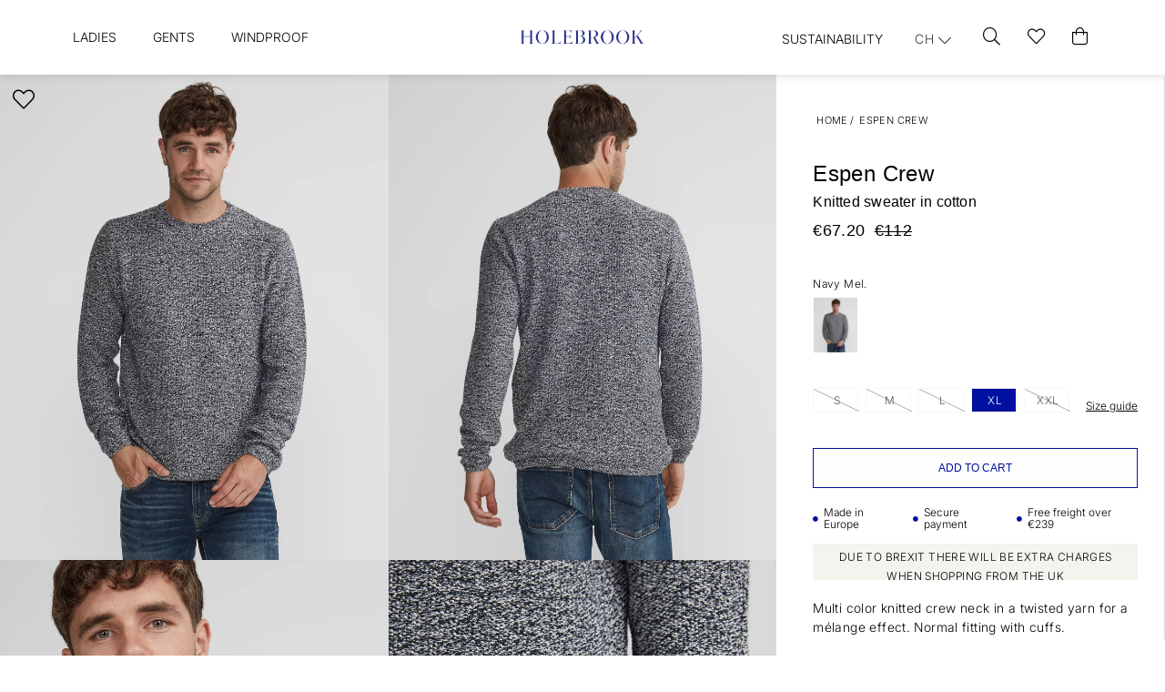

--- FILE ---
content_type: text/html;charset=UTF-8
request_url: https://www.holebrook.com/en-ch/article/espen-crew
body_size: 63058
content:
<!doctype html>
<html lang="en">
	<head>
		<meta charset="utf-8">
		<meta http-equiv="x-ua-compatible" content="ie=edge">
		<meta name="viewport" content="width=device-width, initial-scale=1">
		<meta property="og:image" content="https://media.viskanassets.com/v2/holebrookprod/normal/HOLEBROOK_ESPEN-CREW_911407_269_1.jpg"/>
				<meta property="og:image" content="https://media.viskanassets.com/v2/holebrookprod/normal/HOLEBROOK_ESPEN-CREW_911407_269_2.jpg"/>
				<meta property="og:image" content="https://media.viskanassets.com/v2/holebrookprod/normal/HOLEBROOK_ESPEN-CREW_911407_269_3.jpg"/>
				<meta property="og:image" content="https://media.viskanassets.com/v2/holebrookprod/normal/holebrook_espen-crew_911407_269_5.jpg"/>
				<meta property="og:image" content="https://media.viskanassets.com/v2/holebrookprod/normal/HOLEBROOK_ESPEN-CREW_911407_269_F.jpg"/>
				<meta property="product:price:currency" content="EUR">
		<meta property="product:price:amount" content="112.00">
					<meta property="product:sale_price:amount" content="67.20">
				<meta name="robots" content="index,follow"/>
	<meta name="description" content="Multi color knitted crew neck in a twisted yarn for a mélange effect. Normal fitting with cuffs."/>
<meta property="og:title" content="Espen Crew"/>
<meta property="og:description" content="Multi color knitted crew neck in a twisted yarn for a mélange effect. Normal fitting with cuffs."/>
<meta property="og:site_name" content="Holebrook"/>
<meta property="og:type" content="product"/>
<meta property="og:url" content="https://www.holebrook.com/en-ch/article/espen-crew"/>

<meta name="google-site-verification" content="r-nUoJiEcxb7Wk6E0p4Ek_h28dLVmSxqoUYcsx9dnXU"/>
<title>Espen Crew</title>
<link rel="canonical" href="https://www.holebrook.com/en-ch/article/espen-crew"/>

<link rel="alternate" hreflang="sv-se" href="https://www.holebrook.com/sv-se/article/espen-crew"/>
		<link rel="alternate" hreflang="en-au" href="https://www.holebrook.com/en-au/article/espen-crew"/>
		<link rel="alternate" hreflang="en-at" href="https://www.holebrook.com/en-at/article/espen-crew"/>
		<link rel="alternate" hreflang="en-be" href="https://www.holebrook.com/en-be/article/espen-crew"/>
		<link rel="alternate" hreflang="en-ca" href="https://www.holebrook.com/en-ca/article/espen-crew"/>
		<link rel="alternate" hreflang="en-dk" href="https://www.holebrook.com/en-dk/article/espen-crew"/>
		<link rel="alternate" hreflang="en-ee" href="https://www.holebrook.com/en-ee/article/espen-crew"/>
		<link rel="alternate" hreflang="en-fi" href="https://www.holebrook.com/en-fi/article/espen-crew"/>
		<link rel="alternate" hreflang="en-fr" href="https://www.holebrook.com/en-fr/article/espen-crew"/>
		<link rel="alternate" hreflang="en-de" href="https://www.holebrook.com/en-de/article/espen-crew"/>
		<link rel="alternate" hreflang="en-is" href="https://www.holebrook.com/en-is/article/espen-crew"/>
		<link rel="alternate" hreflang="en-ie" href="https://www.holebrook.com/en-ie/article/espen-crew"/>
		<link rel="alternate" hreflang="en-lv" href="https://www.holebrook.com/en-lv/article/espen-crew"/>
		<link rel="alternate" hreflang="en-lt" href="https://www.holebrook.com/en-lt/article/espen-crew"/>
		<link rel="alternate" hreflang="en-nl" href="https://www.holebrook.com/en-nl/article/espen-crew"/>
		<link rel="alternate" hreflang="en-no" href="https://www.holebrook.com/en-no/article/espen-crew"/>
		<link rel="alternate" hreflang="en-es" href="https://www.holebrook.com/en-es/article/espen-crew"/>
		<link rel="alternate" hreflang="en-ch" href="https://www.holebrook.com/en-ch/article/espen-crew"/>
		<link rel="alternate" hreflang="en-gb" href="https://www.holebrook.com/en-gb/article/espen-crew"/>
		<link rel="alternate" hreflang="en-us" href="https://www.holebrook.com/en-us/article/espen-crew"/>
		<link rel="alternate" hreflang="en-ax" href="https://www.holebrook.com/en-ax/article/espen-crew"/>
		<link rel="alternate" href="https://www.holebrook.com/" hreflang="x-default"/>
<script type="text/javascript">
		//<![CDATA[
		window.lipscoreInit = function() {
			lipscore.init({
				apiKey: "32dcd75a288b280b3bcdb854"
			});
		};
		(function() {
			var scr = document.createElement('script'); scr.async = 1;
			scr.src = "//static.lipscore.com/assets/en/lipscore-v1.js";
			document.getElementsByTagName('head')[0].appendChild(scr);
		})();
		//]]>
	</script>
<link rel="icon" type="image/png" href="https://media.viskanassets.com/v2/holebrookprod/original/new-favicon-16x16.png" sizes="16x16"/>
		<link rel="icon" type="image/png" href="https://media.viskanassets.com/v2/holebrookprod/original/new-favicon-24x24.png" sizes="24x24"/>
		<link rel="icon" type="image/png" href="https://media.viskanassets.com/v2/holebrookprod/original/new-favicon-32x32.png" sizes="32x32"/>
		<link rel="icon" type="image/png" href="https://media.viskanassets.com/v2/holebrookprod/original/new-favicon-48x48.png" sizes="48x48"/>
	<link rel="preload" href="https://cdn.viskan.com/V12/7.0.0/index.js" as="script">


<link rel="preload" href="/build/chunks/runtime~main-7741d2131ebd69f040cd.js" as="script">

<link rel="preload" href="/build/chunks/d9167feffd622223a9d5.js" as="script">

<link rel="preload" href="/build/chunks/68ed15f13d2835b73540.js" as="script">

<link rel="preload" href="/build/chunks/9d11fd8fb42b1f897453.js" as="script">

<link rel="preload" href="/build/chunks/7fe5a7229917c5d15690.js" as="script">

<link rel="preload" href="/build/chunks/d4472fd70cbfb60aa149.js" as="script">

<link rel="preload" href="/build/chunks/cad1e1e7d05c0bc7c46d.js" as="script">

<link rel="preload" href="/build/chunks/abbc2b8a3a6e32c26201.js" as="script">

<link rel="preload" href="/build/chunks/6e061cc14c07727f4894.js" as="script">

<link rel="preload" href="/build/chunks/a56dff1b039678667d2b.js" as="script">

<link rel="preload" href="/build/chunks/b5aa8216960e958eb01e.js" as="script">

<link rel="preload" href="/build/chunks/606511626b61e19f94f2.js" as="script">

<link rel="preload" href="/build/chunks/e067eccf91819370eb02.js" as="script">

<link rel="preload" href="/build/chunks/ece49fa827dda6c317a2.js" as="script">

<link rel="preload" href="/build/chunks/f34b467b2b28e2894884.js" as="script">

<link rel="preload" href="/build/chunks/dd7ab749eb0bb48019bd.js" as="script">



<link rel="preload" href="/build/chunks/slider-18db3da9d6fcd426de56.css" as="style">

<link rel="preload" href="/build/chunks/main-5599621750cf3538aded.css" as="style">


<link rel="preload" href="/customer.css" as="style">

<link rel="preload" href="https://cdn.viskan.com/font-awesome/releases/v5.15.1/webfonts/fa-light-300.woff2" as="font" type="font/woff2" crossorigin="anonymous">
	<link rel="preload" href="https://cdn.viskan.com/font-awesome/releases/v5.15.1/webfonts/fa-regular-400.woff2" as="font" type="font/woff2" crossorigin="anonymous">
	<link rel="preload" href="https://cdn.viskan.com/font-awesome/releases/v5.15.1/webfonts/fa-brands-400.woff2" as="font" type="font/woff2" crossorigin="anonymous">
	<link rel="preload" href="https://cdn.viskan.com/font-awesome/releases/v5.15.1/webfonts/fa-solid-900.woff2" as="font" type="font/woff2" crossorigin="anonymous">
<link rel="preconnect" href="https://media.viskanassets.com">
<script type="module" src="https://gallery.cevoid.com/index.js" defer></script>
</head>
	<body>
		<div class="Breakpoint-value"></div>
		<div id="Streamline">
			<script>
				//<![CDATA[
					window._streamline = window._streamline || {};
					window._streamline.siteContext = 

{
	"aggregateAttribute1Group": true,
	"aggregateAttribute2Group": false,
	"aggregateAttribute3Group": false,
	"articleUrlPrefix": "article",
	"club_id": "0",
	
	"cmsSettings": {
		"tags": { "article": "cms-article-x", "articleQuickBuy": "cms-article-quick-buy", "computedStyles": "cms-computed-styles", "css": "custom-css", "defaultTree": "estore", "footer": "cms-footer-x", "header": "cms-header-x", "styles": "cms-styles", "presetStyles": "cms-preset-styles", "computedPresetStyles": "cms-computed-preset-styles", "componentPresets": "cms-component-presets" }
	},
	"environment": "Production",
	"mediaConfig": {
		"mediaPath": "",
		"mediaServiceBaseURL": "https://media.viskanassets.com/v2/holebrookprod",
		"scalings": {"normal":{"name":"normal","width":800,"height":800,"fitIn":true},"thumbnail":{"name":"thumbnail","width":128,"height":128,"fitIn":true},"original":{"name":"original","width":2000,"height":2000,"fitIn":true},"large":{"name":"large","width":2048,"height":2048},"list":{"name":"list","width":1000,"height":1000,"fitIn":true,"quality":90}}
	},
	"dataCollector": {
		"endpoint": "",
		"instanceAlias": ""
	},
	"companyName": "Holebrook",
	"customer": {
		"isBusinessAllowed": false,
		"isPersonAllowed": true
	},
	"country_code": "CH",
	"countries": [{
			"id": 0,
			"iso": "SE",
			"language": "sv",
			"languageId": 1,
			"name": "Sverige",
			"shopable": true,
			"selectable": true,
			"handledAs": ""
		},{
			"id": 24,
			"iso": "AU",
			"language": "en",
			"languageId": 3,
			"name": "Australia",
			"shopable": true,
			"selectable": true,
			"handledAs": ""
		},{
			"id": 23,
			"iso": "AT",
			"language": "en",
			"languageId": 3,
			"name": "Austria",
			"shopable": true,
			"selectable": true,
			"handledAs": ""
		},{
			"id": 11,
			"iso": "BE",
			"language": "en",
			"languageId": 3,
			"name": "Belgium",
			"shopable": true,
			"selectable": true,
			"handledAs": ""
		},{
			"id": 27,
			"iso": "CA",
			"language": "en",
			"languageId": 3,
			"name": "Canada",
			"shopable": true,
			"selectable": true,
			"handledAs": ""
		},{
			"id": 12,
			"iso": "DK",
			"language": "en",
			"languageId": 3,
			"name": "Denmark",
			"shopable": true,
			"selectable": true,
			"handledAs": ""
		},{
			"id": 13,
			"iso": "EE",
			"language": "en",
			"languageId": 3,
			"name": "Estonia",
			"shopable": true,
			"selectable": true,
			"handledAs": ""
		},{
			"id": 1,
			"iso": "FI",
			"language": "en",
			"languageId": 3,
			"name": "Finland",
			"shopable": true,
			"selectable": true,
			"handledAs": ""
		},{
			"id": 14,
			"iso": "FR",
			"language": "en",
			"languageId": 3,
			"name": "France",
			"shopable": true,
			"selectable": true,
			"handledAs": ""
		},{
			"id": 22,
			"iso": "DE",
			"language": "en",
			"languageId": 3,
			"name": "Germany",
			"shopable": true,
			"selectable": true,
			"handledAs": ""
		},{
			"id": 25,
			"iso": "IS",
			"language": "en",
			"languageId": 3,
			"name": "Iceland",
			"shopable": true,
			"selectable": true,
			"handledAs": ""
		},{
			"id": 15,
			"iso": "IE",
			"language": "en",
			"languageId": 3,
			"name": "Ireland",
			"shopable": true,
			"selectable": true,
			"handledAs": ""
		},{
			"id": 17,
			"iso": "LV",
			"language": "en",
			"languageId": 3,
			"name": "Latvia",
			"shopable": true,
			"selectable": true,
			"handledAs": ""
		},{
			"id": 7,
			"iso": "LT",
			"language": "en",
			"languageId": 3,
			"name": "Lithuania",
			"shopable": true,
			"selectable": true,
			"handledAs": ""
		},{
			"id": 18,
			"iso": "NL",
			"language": "en",
			"languageId": 3,
			"name": "Netherlands",
			"shopable": true,
			"selectable": true,
			"handledAs": ""
		},{
			"id": 28,
			"iso": "NO",
			"language": "en",
			"languageId": 3,
			"name": "Norway",
			"shopable": true,
			"selectable": true,
			"handledAs": ""
		},{
			"id": 19,
			"iso": "ES",
			"language": "en",
			"languageId": 3,
			"name": "Spain",
			"shopable": true,
			"selectable": true,
			"handledAs": ""
		},{
			"id": 29,
			"iso": "CH",
			"language": "en",
			"languageId": 3,
			"name": "Switzerland",
			"shopable": true,
			"selectable": true,
			"handledAs": ""
		},{
			"id": 20,
			"iso": "GB",
			"language": "en",
			"languageId": 3,
			"name": "United Kingdom",
			"shopable": true,
			"selectable": true,
			"handledAs": ""
		},{
			"id": 30,
			"iso": "US",
			"language": "en",
			"languageId": 3,
			"name": "United States",
			"shopable": true,
			"selectable": true,
			"handledAs": ""
		},{
			"id": 26,
			"iso": "AX",
			"language": "en",
			"languageId": 3,
			"name": "Åland",
			"shopable": true,
			"selectable": true,
			"handledAs": ""
		}],
	
	"country_id": 29,
	"countryShopable": true,
	"countrySelectable": true,
	"countryHandledAs": "",
	"currency_code": "EUR",
	"currency_id": "1",
	
	"defaultLanguageId": 1,
	"lang_code_web": "en",
	"lang_id": 3,
	"loadCategoryOnArticle": false,
	"locale": "en-CH",
	"localePickerPath": "/locale/",
	"reCAPTCHASiteKey": "6LdHqBEUAAAAALG-INwaSDHoIS6Vlsxc7sHK-BvA",
	"searchUrlPrefix": "/search",
	"selectedPurchaseCountry": {
			"id": 29,
			"iso": "CH",
			"language": "en",
			"languageId": 3,
			"name": "Switzerland",
			"shopable": true,
			"selectable": true,
			"handledAs": ""
		},
	"settings": {
		"addArticleFilterToUrl": true,
		"articleRedirectNotFoundUrl": "",
		"daysAsBrandNew": 30,
		"excludeOutOfStockListArticles": true,
		"excludeOutOfStockRelatedArticles": true,
		"articleStoreEnabled": false,
		"checkMediaEnabled": true,
		"ingridShippingAssistantEnabled": false,
		"ingridShippingAssistantEnabled_country": false,
		"klarnaShippingAssistantEnabled": false,
		"klarnaShippingAssistantEnabled_country": false,
		"klarnaSeparateShippingAddressEnabled": false,
		"remarketing": true,
		"useArticleQuickBuyLayout": false,
		"receiptUrlPath": "receipt",
		"termsUrlPath": "terms-and-conditions",
		"checkoutUrl": "checkout",
		"hideZeroPrice": false,
		"showLowestPrice": false,
		"lowestPricePrefixText": "",
		"lowestPriceSuffixText": "",
		"articleListWithPrentypes": false,
		"isSizeMatchRequired": false,
		"useFallbackImageForSize": false,
		"isAttr3MatchRequired": false,
		"useFallbackImageGlobal": false,
		"receiptLayout": "default",
		"noPreselectAttribute1": false,
		"noPreselectAttribute2": false,
		"noPreselectAttribute3": false,
		"disableExVATForB2B": false,
		"showPricesExVAT": false,
		"calculateDiscountPercentFromLowestPrice": false,
		"ingridTrackingWidgetEnabled": false,
		"hideLowestPriceForSpecificOfferTypes": "",
		"improvedPaginationSeo": true,
		"paginatedPageName": "",
		"lowLevelUpdateEnabled": false,
		"uniqueBrandNewBadge": "",
		"uniqueSaleBadge": ""
	},
	"thirdParty": {
		"googleAnalyticsId": "",
		"googleTagManagerId": "GTM-MH9R545",
		"googleAnalyticsUa": true,
		"googleAnalytics4": true,
		"googlePersonalDataEmail": false,
		"googlePersonalDataEmailSha1": false,
		"googlePersonalDataFirstName": false,
		"googlePersonalDataLastName": false,
		"googlePersonalDataStreetAddress": false,
		"googlePersonalDataZipCode": false,
		"googlePersonalDataCity": false,
		"googlePersonalDataCountry": false,
		"googlePersonalDataPhoneNumber": false,
		"piwikId": "",
		"piwikInstanceAddress": "",
		"getLipscoreOrderDataFromAPI": false,
		"imboxId": ""
	},
	"localeMode": "LANGUAGE_AND_COUNTRY_IN_PATH",
	"useLookup": true,
	"sellerId": -1
}
;
					window._streamline.customerOnLoadStatus = 
		{
			"logged_in": false,
			"logged_in_level": 0,
			"person_flg": true
		}
	;
					window.__PRELOADED_STREAMLINE_STATE__ = 

		{
			
					article: {
						article: {"link_friendly_name":"espen-crew","art_id":47,"defaultCategory":{},"brandnew":false,"articleCampaigns":[{"camp_id":1212,"customerType":-1,"offertype_id":6,"camp_name":"Archive Sale - 40% FI","camp_name2":"","camp_desc":"","skuIds":[2316,2315,2314,2317,2318],"propertyKeys":[],"parameters":[]}],"inStoreStock":false,"incomingInStock":false,"brandName":"","art_desc":"\u003Cdiv\u003EKnitted sweater in cotton\u003C/div\u003E","articleCategories":[{"default_flg":false,"category":{"cat_id":1001,"catname":"eStore","link_friendly_name":"estore/","hierarchy":{"level":1,"level_3":0,"level_4":0}}},{"default_flg":false,"category":{"cat_id":1016,"catname":"Artiklar","link_friendly_name":"articles/","hierarchy":{"level":2,"level_3":0,"level_4":0}}},{"default_flg":false,"category":{"cat_id":1062,"catname":"Archive Sale","link_friendly_name":"collections/previous-collections/gents/","hierarchy":{"level":4,"level_3":1022,"level_4":1062}}}],"inStock":true,"brand":{},"propertyKeys":[{"usedForFilter":true,"keygroup":"","propertykey_name_internal":"Bleach","propertykey_name":"Bleach","propertykey_desc":"","propertyValues":[{"propertyvalue":"Do not use bleach.","propertyvalue_desc":"","propertyvalue_internal":"Använd inte blekning.","propertyvalue_id":11551}]},{"usedForFilter":true,"keygroup":"","propertykey_name_internal":"Bleach Symbol","propertykey_name":"Bleach Symbol","propertykey_desc":"","propertyValues":[{"propertyvalue":"Do_not_use_bleach.png","propertyvalue_desc":"","propertyvalue_internal":"Do_not_use_bleach.png","propertyvalue_id":13376}]},{"usedForFilter":true,"keygroup":"","propertykey_name_internal":"Composition","propertykey_name":"Composition","propertykey_desc":"","propertyValues":[{"propertyvalue":"100% cotton","propertyvalue_desc":"","propertyvalue_internal":"100% cotton","propertyvalue_id":402}]},{"usedForFilter":true,"keygroup":"","propertykey_name_internal":"Details1","propertykey_name":"Details1","propertykey_desc":"","propertyValues":[{"propertyvalue":"Multi color knitted ","propertyvalue_desc":"","propertyvalue_internal":"Multifärgad stickad rundhalströja","propertyvalue_id":14680}]},{"usedForFilter":true,"keygroup":"","propertykey_name_internal":"Details2","propertykey_name":"Details2","propertykey_desc":"","propertyValues":[{"propertyvalue":"Crew neck ","propertyvalue_desc":"","propertyvalue_internal":"Kraftigt twistat ”raggsocksgarn\"","propertyvalue_id":14681}]},{"usedForFilter":true,"keygroup":"","propertykey_name_internal":"Details3","propertykey_name":"Details3","propertykey_desc":"","propertyValues":[{"propertyvalue":"Twisted yarn for a mélange effect","propertyvalue_desc":"","propertyvalue_internal":"Mudd nertill och vid ärmslu","propertyvalue_id":14682}]},{"usedForFilter":true,"keygroup":"","propertykey_name_internal":"Details4","propertykey_name":"Details4","propertykey_desc":"","propertyValues":[{"propertyvalue":"Regular fit","propertyvalue_desc":"","propertyvalue_internal":"Normal passform","propertyvalue_id":12241}]},{"usedForFilter":true,"keygroup":"","propertykey_name_internal":"Details5","propertykey_name":"Details5","propertykey_desc":"","propertyValues":[{"propertyvalue":"Produced in EU","propertyvalue_desc":"","propertyvalue_internal":"Tillverkad i EU","propertyvalue_id":12525}]},{"usedForFilter":true,"keygroup":"","propertykey_name_internal":"Dry Clean","propertykey_name":"Dry Clean","propertykey_desc":"","propertyValues":[{"propertyvalue":"Dry clean with actual chemicals.","propertyvalue_desc":"","propertyvalue_internal":"Kemtvätt med angiven vätska.","propertyvalue_id":11596}]},{"usedForFilter":true,"keygroup":"","propertykey_name_internal":"Dry Clean Symbol","propertykey_name":"Dry Clean Symbol","propertykey_desc":"","propertyValues":[{"propertyvalue":"Dry_clean_with_actual_chemicals.png","propertyvalue_desc":"","propertyvalue_internal":"Dry_clean_with_actual_chemicals.png","propertyvalue_id":13385}]},{"usedForFilter":true,"keygroup":"","propertykey_name_internal":"Drying","propertykey_name":"Drying","propertykey_desc":"","propertyValues":[{"propertyvalue":"Stretch when wet to shape. Do not tumble dry","propertyvalue_desc":"","propertyvalue_internal":"Sträckes i vått tillstånd. Torktumlas inte","propertyvalue_id":11560}]},{"usedForFilter":true,"keygroup":"","propertykey_name_internal":"Drying Symbol","propertykey_name":"Drying Symbol","propertykey_desc":"","propertyValues":[{"propertyvalue":"Hang_to_dry.png","propertyvalue_desc":"","propertyvalue_internal":"Hang_to_dry.png","propertyvalue_id":13380}]},{"usedForFilter":true,"keygroup":"","propertykey_name_internal":"Gender","propertykey_name":"Gender","propertykey_desc":"","propertyValues":[{"propertyvalue":"Men","propertyvalue_desc":"","propertyvalue_internal":"MEN","propertyvalue_id":4373}]},{"usedForFilter":true,"keygroup":"","propertykey_name_internal":"Ironing","propertykey_name":"Ironing","propertykey_desc":"","propertyValues":[{"propertyvalue":"Iron inside out","propertyvalue_desc":"","propertyvalue_internal":"Strykes på avigsidan","propertyvalue_id":11562}]},{"usedForFilter":true,"keygroup":"","propertykey_name_internal":"Ironing Symbol","propertykey_name":"Ironing Symbol","propertykey_desc":"","propertyValues":[{"propertyvalue":"Iron_in_medium_temperature.png","propertyvalue_desc":"","propertyvalue_internal":"Iron_in_medium_temperature.png","propertyvalue_id":13386}]},{"usedForFilter":true,"keygroup":"","propertykey_name_internal":"Product Group","propertykey_name":"Product Group","propertykey_desc":"","propertyValues":[{"propertyvalue":"100% cotton","propertyvalue_desc":"","propertyvalue_internal":"100% cotton","propertyvalue_id":1337}]},{"usedForFilter":true,"keygroup":"","propertykey_name_internal":"Product Type","propertykey_name":"Product Type","propertykey_desc":"","propertyValues":[{"propertyvalue":"Knitted","propertyvalue_desc":"","propertyvalue_internal":"Knitted","propertyvalue_id":1357}]},{"usedForFilter":true,"keygroup":"","propertykey_name_internal":"Washing","propertykey_name":"Washing","propertykey_desc":"","propertyValues":[{"propertyvalue":"Wash with similar colours, inside out. Max shrinkage 5 %","propertyvalue_desc":"","propertyvalue_internal":"Tvättas med liknande färger och avigsidan ut. Krymper max 5 %","propertyvalue_id":11564}]},{"usedForFilter":true,"keygroup":"","propertykey_name_internal":"Washing Symbol","propertykey_name":"Washing Symbol","propertykey_desc":"","propertyValues":[{"propertyvalue":"Machine_wash_40.png","propertyvalue_desc":"","propertyvalue_internal":"Machine_wash_40.png","propertyvalue_id":13387}]}],"articleAttributes":[{"sku_id":2316,"attr1_id":34,"attr2_id":18,"attr3_id":0,"pluno":"7314830021191","ean13":"7314830021191","supplierNo":"7314830021191","weight":"500.00","width":"0","height":"0","length":"0","volume":0,"extra_1":"","extra_2":"","extra_3":"","skuStatus":"FOR_SALE","brandnew":false,"inStock":false,"inStoreStock":false,"incomingInStock":false,"stockBalance":0,"incomingStockBalance":0,"closestEstimatedShippingDate":null,"del_dat":null,"articlePrice":{"club_id":0,"price_sales":67.2,"price_sales_exvat":67.2,"price_org":112,"price_org_exvat":112,"price_rec":0,"price_rec_exvat":0,"price_unit":0,"price_unit_exvat":0,"vat":0.0,"camp_id":1212,"lowestPrice":0.0,"offertype_id":6,"isPriceCampaign":true},"rentalPeriods":[],"attribute1":{"attr1_id":34,"attr1_no":"275","rgb_code":"003366","colorGroup":"Navy","attr1_code":"Navy Mel.","attr1_desc":""},"attribute2":{"attr2_id":18,"attr2_no":"03","attr2_code":"S","attr2_desc":"","sort":11},"attribute3":{"attr3_id":0,"attr3_no":"","attr3_code":"(Ingen)","attr3_desc":"(Ingen)"},"propertyKeys":[]},{"sku_id":2315,"attr1_id":34,"attr2_id":16,"attr3_id":0,"pluno":"7314830021207","ean13":"7314830021207","supplierNo":"7314830021207","weight":"500.00","width":"0","height":"0","length":"0","volume":0,"extra_1":"","extra_2":"","extra_3":"","skuStatus":"FOR_SALE","brandnew":false,"inStock":false,"inStoreStock":false,"incomingInStock":false,"stockBalance":0,"incomingStockBalance":0,"closestEstimatedShippingDate":null,"del_dat":null,"articlePrice":{"club_id":0,"price_sales":67.2,"price_sales_exvat":67.2,"price_org":112,"price_org_exvat":112,"price_rec":0,"price_rec_exvat":0,"price_unit":0,"price_unit_exvat":0,"vat":0.0,"camp_id":1212,"lowestPrice":0.0,"offertype_id":6,"isPriceCampaign":true},"rentalPeriods":[],"attribute1":{"attr1_id":34,"attr1_no":"275","rgb_code":"003366","colorGroup":"Navy","attr1_code":"Navy Mel.","attr1_desc":""},"attribute2":{"attr2_id":16,"attr2_no":"04","attr2_code":"M","attr2_desc":"","sort":13},"attribute3":{"attr3_id":0,"attr3_no":"","attr3_code":"(Ingen)","attr3_desc":"(Ingen)"},"propertyKeys":[]},{"sku_id":2314,"attr1_id":34,"attr2_id":14,"attr3_id":0,"pluno":"7314830032609","ean13":"7314830032609","supplierNo":"7314830032609","weight":"500.00","width":"0","height":"0","length":"0","volume":0,"extra_1":"","extra_2":"","extra_3":"","skuStatus":"FOR_SALE","brandnew":false,"inStock":false,"inStoreStock":false,"incomingInStock":false,"stockBalance":0,"incomingStockBalance":0,"closestEstimatedShippingDate":null,"del_dat":null,"articlePrice":{"club_id":0,"price_sales":67.2,"price_sales_exvat":67.2,"price_org":112,"price_org_exvat":112,"price_rec":0,"price_rec_exvat":0,"price_unit":0,"price_unit_exvat":0,"vat":0.0,"camp_id":1212,"lowestPrice":0.0,"offertype_id":6,"isPriceCampaign":true},"rentalPeriods":[],"attribute1":{"attr1_id":34,"attr1_no":"275","rgb_code":"003366","colorGroup":"Navy","attr1_code":"Navy Mel.","attr1_desc":""},"attribute2":{"attr2_id":14,"attr2_no":"05","attr2_code":"L","attr2_desc":"","sort":14},"attribute3":{"attr3_id":0,"attr3_no":"","attr3_code":"(Ingen)","attr3_desc":"(Ingen)"},"propertyKeys":[]},{"sku_id":2317,"attr1_id":34,"attr2_id":20,"attr3_id":0,"pluno":"7314830021214","ean13":"7314830021214","supplierNo":"7314830021214","weight":"500.00","width":"0","height":"0","length":"0","volume":0,"extra_1":"","extra_2":"","extra_3":"","skuStatus":"FOR_SALE","brandnew":false,"inStock":true,"inStoreStock":false,"incomingInStock":false,"stockBalance":4,"incomingStockBalance":0,"closestEstimatedShippingDate":null,"del_dat":null,"articlePrice":{"club_id":0,"price_sales":67.2,"price_sales_exvat":67.2,"price_org":112,"price_org_exvat":112,"price_rec":0,"price_rec_exvat":0,"price_unit":0,"price_unit_exvat":0,"vat":0.0,"camp_id":1212,"lowestPrice":0.0,"offertype_id":6,"isPriceCampaign":true},"rentalPeriods":[],"attribute1":{"attr1_id":34,"attr1_no":"275","rgb_code":"003366","colorGroup":"Navy","attr1_code":"Navy Mel.","attr1_desc":""},"attribute2":{"attr2_id":20,"attr2_no":"06","attr2_code":"XL","attr2_desc":"","sort":16},"attribute3":{"attr3_id":0,"attr3_no":"","attr3_code":"(Ingen)","attr3_desc":"(Ingen)"},"propertyKeys":[]},{"sku_id":2318,"attr1_id":34,"attr2_id":22,"attr3_id":0,"pluno":"7314830021221","ean13":"7314830021221","supplierNo":"7314830021221","weight":"500.00","width":"0","height":"0","length":"0","volume":0,"extra_1":"","extra_2":"","extra_3":"","skuStatus":"FOR_SALE","brandnew":false,"inStock":false,"inStoreStock":false,"incomingInStock":false,"stockBalance":0,"incomingStockBalance":0,"closestEstimatedShippingDate":null,"del_dat":null,"articlePrice":{"club_id":0,"price_sales":67.2,"price_sales_exvat":67.2,"price_org":112,"price_org_exvat":112,"price_rec":0,"price_rec_exvat":0,"price_unit":0,"price_unit_exvat":0,"vat":0.0,"camp_id":1212,"lowestPrice":0.0,"offertype_id":6,"isPriceCampaign":true},"rentalPeriods":[],"attribute1":{"attr1_id":34,"attr1_no":"275","rgb_code":"003366","colorGroup":"Navy","attr1_code":"Navy Mel.","attr1_desc":""},"attribute2":{"attr2_id":22,"attr2_no":"07","attr2_code":"XXL","attr2_desc":"","sort":17},"attribute3":{"attr3_id":0,"attr3_no":"","attr3_code":"(Ingen)","attr3_desc":"(Ingen)"},"propertyKeys":[]}],"art_desc2":"\u003Cdiv\u003EMulti color knitted crew neck in a twisted yarn for a mélange effect. Normal fitting with cuffs.\u003C/div\u003E","artname":"Espen Crew","meta_description":"Multi color knitted crew neck in a twisted yarn for a mélange effect. Normal fitting with cuffs.","virtual_flg":false,"prentypes":[],"relatedArticles":[],"articleAttributeMedias":[{"art_id":47,"attr1_id":33,"attr2_id":0,"attr3_id":0,"media_id":445,"row_id":1010,"imagetype":"Front","media":{"filename":"HOLEBROOK_ESPEN-CREW_911407_269_1.jpg","image_width":2000,"image_height":2500,"media_type":"JPG","alternativeText":"","media_desc":"HOLEBROOK_ESPEN-CREW_911407_269_1.jpg"},"sort":0},{"art_id":47,"attr1_id":33,"attr2_id":0,"attr3_id":0,"media_id":446,"row_id":1011,"imagetype":"Back","media":{"filename":"HOLEBROOK_ESPEN-CREW_911407_269_2.jpg","image_width":2000,"image_height":2500,"media_type":"JPG","alternativeText":"","media_desc":"HOLEBROOK_ESPEN-CREW_911407_269_2.jpg"},"sort":0},{"art_id":47,"attr1_id":33,"attr2_id":0,"attr3_id":0,"media_id":447,"row_id":1020,"imagetype":"List","media":{"filename":"HOLEBROOK_ESPEN-CREW_911407_269_3.jpg","image_width":2000,"image_height":2500,"media_type":"JPG","alternativeText":"","media_desc":"HOLEBROOK_ESPEN-CREW_911407_269_3.jpg"},"sort":0},{"art_id":47,"attr1_id":33,"attr2_id":0,"attr3_id":0,"media_id":448,"row_id":1100,"imagetype":"Extra","media":{"filename":"holebrook_espen-crew_911407_269_5.jpg","image_width":2000,"image_height":2500,"media_type":"JPG","alternativeText":"","media_desc":"holebrook_espen-crew_911407_269_5.jpg"},"sort":0},{"art_id":47,"attr1_id":33,"attr2_id":0,"attr3_id":0,"media_id":7283,"row_id":1104,"imagetype":"Extra","media":{"filename":"HOLEBROOK_ESPEN-CREW_911407_269_F.jpg","image_width":2109,"image_height":2636,"media_type":"JPG","alternativeText":"","media_desc":"HOLEBROOK_ESPEN-CREW_911407_269_F.jpg"},"sort":0},{"art_id":47,"attr1_id":34,"attr2_id":0,"attr3_id":0,"media_id":7149,"row_id":1010,"imagetype":"Front","media":{"filename":"HOLEBROOK_ESPEN-CREW_911407_275_1.jpg","image_width":2000,"image_height":2500,"media_type":"JPG","alternativeText":"","media_desc":"HOLEBROOK_ESPEN-CREW_911407_275_1.jpg"},"sort":0},{"art_id":47,"attr1_id":34,"attr2_id":0,"attr3_id":0,"media_id":6649,"row_id":1011,"imagetype":"Back","media":{"filename":"HOLEBROOK_ESPEN-CREW_911407_275_2.jpg","image_width":2000,"image_height":2500,"media_type":"JPG","alternativeText":"","media_desc":"HOLEBROOK_ESPEN-CREW_911407_275_2.jpg"},"sort":0},{"art_id":47,"attr1_id":34,"attr2_id":0,"attr3_id":0,"media_id":6650,"row_id":1020,"imagetype":"List","media":{"filename":"HOLEBROOK_ESPEN-CREW_911407_275_3.jpg","image_width":2000,"image_height":2500,"media_type":"JPG","alternativeText":"","media_desc":"HOLEBROOK_ESPEN-CREW_911407_275_3.jpg"},"sort":0},{"art_id":47,"attr1_id":34,"attr2_id":0,"attr3_id":0,"media_id":6651,"row_id":1101,"imagetype":"Extra","media":{"filename":"Holebrook_Espen-Crew_911407_275_4.jpg","image_width":2000,"image_height":2500,"media_type":"JPG","alternativeText":"","media_desc":"Holebrook_Espen-Crew_911407_275_4.jpg"},"sort":0},{"art_id":47,"attr1_id":34,"attr2_id":0,"attr3_id":0,"media_id":7284,"row_id":1104,"imagetype":"Extra","media":{"filename":"HOLEBROOK_ESPEN-CREW_911407_275_F.jpg","image_width":2189,"image_height":2737,"media_type":"JPG","alternativeText":"","media_desc":"HOLEBROOK_ESPEN-CREW_911407_275_F.jpg"},"sort":0}],"articleType":"normal","bulky_flg":false,"art_no":"911407","meta_title":"Espen Crew","relatedArticleGroupNames":[]}
					},
				
			app: {
				category: {
					

					article: {"categoryId":1004,"categoryName":"article","content":"[{\"type\":\"CONTAINER_01\",\"props\":{\"animation\":\"none\",\"duration\":2000,\"iterations\":1,\"class\":\"\",\"hideOnMobile\":true,\"hideOnTablet\":true,\"hideOnDesktop\":true,\"conditionTrigger\":\"NONE\",\"conditionVariable\":\"NONE\",\"conditionOperator\":\"TRUE\",\"conditionValue\":\"\",\"conditionAction\":\"SHOW\",\"componentName\":\"Container Article\",\"styleClasses\":{\"Container\":\"\"}},\"children\":[{\"type\":\"GRID_01\",\"props\":{\"gutter\":false,\"equalHeight\":false,\"vertical\":\"top\",\"horizontal\":\"left\",\"class\":\"\",\"componentName\":\"Grid\"},\"children\":[{\"type\":\"CELL_01\",\"props\":{\"lg-size\":\"full\",\"md-size\":\"full\",\"size\":\"full\",\"u-lg-flexOrder\":\"None\",\"u-md-flexOrder\":\"None\",\"u-sm-flexOrder\":\"None\",\"class\":\"\",\"componentName\":\"Cell\",\"styleClasses\":{\"Cell\":\"\"}},\"children\":[{\"type\":\"CONTAINER_01\",\"props\":{\"animation\":\"none\",\"duration\":2000,\"iterations\":1,\"class\":\"header-top\",\"hideOnMobile\":true,\"hideOnTablet\":true,\"hideOnDesktop\":false,\"conditionTrigger\":\"NONE\",\"conditionVariable\":\"NONE\",\"conditionOperator\":\"TRUE\",\"conditionValue\":\"\",\"conditionAction\":\"SHOW\",\"componentName\":\"Brexit\",\"styleClasses\":{\"Container\":\"Preset-Container-Margin Preset-Container-Padding SimpleStyles-17392794343635328-Container\"},\"regexResult\":\"True\",\"showWhen\":\"always\",\"simpleStylesObject\":{\"SimpleStyles-17392794343635328-Container\":{\"backgroundColor\":\"#F5F3ED !important\",\".Breakpoint--lg \u0026\":{}}},\"simpleStylesString\":\".SimpleStyles-17392794343635328-Container {\\n  background-color: #F5F3ED !important;\\n}\",\"classToAddAfterDelayOnMount\":\"\",\"delayToAddClassOnMount\":0,\"classToAddWhenInView\":\"\",\"percentageFromInView\":0},\"children\":[{\"type\":\"GRID_01\",\"props\":{\"gutter\":true,\"equalHeight\":false,\"vertical\":\"middle\",\"horizontal\":\"left\",\"class\":\"\",\"componentName\":\"Grid\"},\"children\":[{\"type\":\"CELL_01\",\"props\":{\"lg-size\":\"3of12\",\"md-size\":\"hidden\",\"size\":\"hidden\",\"u-lg-flexOrder\":\"None\",\"u-md-flexOrder\":\"None\",\"u-sm-flexOrder\":\"None\",\"class\":\"\",\"animation\":\"none\",\"duration\":2000,\"iterations\":1,\"componentName\":\"Cell\",\"styleClasses\":{\"Cell\":\"\"}},\"children\":[{\"type\":\"HTML_ADVANCED\",\"props\":{\"html\":\"\u003Cdiv class\u003D\\\"lipscore-service-review-badge-small-long lipscore-no-border\\\"\\n    data-ls-widget-height\u003D\\\"35px\\\"\\n    data-ls-widget-width\u003D\\\"350px\\\"\u003E\\n\u003C/div\u003E\",\"componentName\":\"Html Advanced Lipscore Header\"},\"children\":[],\"id\":1739279434364736,\"copyTime\":\"9 Nov 20:35:34\"}],\"id\":17392794343643368},{\"type\":\"CELL_01\",\"props\":{\"lg-size\":\"6of12\",\"md-size\":\"full\",\"size\":\"full\",\"u-lg-flexOrder\":\"None\",\"u-md-flexOrder\":\"None\",\"u-sm-flexOrder\":\"None\",\"class\":\"\",\"animation\":\"none\",\"duration\":2000,\"iterations\":1,\"componentName\":\"Cell\",\"styleClasses\":{\"Cell\":\"\"}},\"children\":[{\"type\":\"TEXT\",\"props\":{\"content\":\"\u003Cp class\u003D\\\"Preset-Primary-Font-Family\\\" style\u003D\\\"text-align: center;\\\"\u003EDue to brexit there will be extra charges when shopping from the UK\u003C/p\u003E\",\"componentName\":\"Text\",\"styleClasses\":{\"Text\":\"SimpleStyles-17392794343642252-Text Preset-Primary-Text\"},\"simpleStylesObject\":{\"SimpleStyles-17392794343642252-Text\":{\"paddingTop\":\"4px !important\",\"paddingBottom\":\"4px !important\",\"textTransform\":\"uppercase !important\",\"fontSize\":\"12px !important\"}},\"simpleStylesString\":\".SimpleStyles-17392794343642252-Text {\\n  padding-top: 4px !important;\\n  padding-bottom: 4px !important;\\n  text-transform: uppercase !important;\\n  font-size: 12px !important;\\n}\"},\"children\":[],\"id\":17392794343642252,\"searchableContent\":\"Due to brexit there will be extra charges when shopping from the UK\"},{\"type\":\"CONTAINER_01\",\"props\":{\"animation\":\"none\",\"duration\":2000,\"iterations\":1,\"class\":\"\",\"hideOnMobile\":false,\"hideOnTablet\":false,\"hideOnDesktop\":false,\"conditionTrigger\":\"NONE\",\"conditionVariable\":\"NONE\",\"conditionOperator\":\"TRUE\",\"regexResult\":\"True\",\"conditionValue\":\"\",\"conditionAction\":\"SHOW\",\"componentName\":\"Container Usp Hidden\",\"styleClasses\":{\"Container\":\"Preset-Container-Max-Width Preset-Container-Margin Preset-Container-Padding\"}},\"children\":[{\"type\":\"GRID_01\",\"props\":{\"gutter\":false,\"equalHeight\":false,\"vertical\":\"top\",\"horizontal\":\"left\",\"class\":\"\",\"componentName\":\"Grid\"},\"children\":[{\"type\":\"CELL_01\",\"props\":{\"lg-size\":\"4of12\",\"md-size\":\"4of12\",\"size\":\"4of12\",\"u-lg-flexOrder\":\"None\",\"u-md-flexOrder\":\"None\",\"u-sm-flexOrder\":\"None\",\"class\":\"\",\"animation\":\"none\",\"duration\":2000,\"iterations\":1,\"componentName\":\"Cell\",\"styleClasses\":{\"Cell\":\"\"}},\"children\":[{\"type\":\"CONTAINER_01\",\"props\":{\"animation\":\"none\",\"duration\":2000,\"iterations\":1,\"class\":\"\",\"hideOnMobile\":true,\"hideOnTablet\":true,\"hideOnDesktop\":true,\"conditionTrigger\":\"NONE\",\"conditionVariable\":\"NONE\",\"conditionOperator\":\"TRUE\",\"regexResult\":\"True\",\"conditionValue\":\"\",\"conditionAction\":\"SHOW\",\"componentName\":\"Container\",\"styleClasses\":{\"Container\":\"SimpleStyles-17392794343658690-Container\"},\"simpleStylesObject\":{\"SimpleStyles-17392794343658690-Container\":{\"display\":\"flex !important\",\"alignItems\":\"center !important\",\"justifyContent\":\"center !important\"}},\"simpleStylesString\":\".SimpleStyles-17392794343658690-Container {\\n  display: flex !important;\\n  align-items: center !important;\\n  justify-content: center !important;\\n}\"},\"children\":[{\"type\":\"ICON\",\"props\":{\"icon\":\"{\\\"prefix\\\":\\\"fal\\\",\\\"x\\\":{\\\"categories\\\":[\\\"cargo\\\",\\\"delivery\\\",\\\"shipping\\\",\\\"vehicle\\\"],\\\"label\\\":\\\"truck\\\",\\\"name\\\":\\\"truck\\\",\\\"styles\\\":[\\\"solid\\\",\\\"regular\\\",\\\"light\\\",\\\"duotone\\\"],\\\"unicode\\\":\\\"f0d1\\\",\\\"score\\\":11.675}}\",\"iconSize\":\"0.9em\",\"iconColor\":\"#FFFFFF\",\"url\":\"\",\"target\":false,\"componentName\":\"Icon\",\"styleClasses\":{\"Icon\":\"SimpleStyles-17392794343657482-Icon\"},\"simpleStylesObject\":{\"SimpleStyles-17392794343657482-Icon\":{\"marginRight\":\"8px !important\"}},\"simpleStylesString\":\".SimpleStyles-17392794343657482-Icon {\\n  margin-right: 8px !important;\\n}\"},\"children\":[],\"id\":17392794343657482},{\"type\":\"TEXT\",\"props\":{\"content\":\"\u003Cp class\u003D\\\"Preset-Primary-Font-Family SC-usp-text \\\" style\u003D\\\"text-align: left;\\\"\u003E1-3 DAGARS LEVERANS\u003C/p\u003E\",\"componentName\":\"Text\",\"styleClasses\":{\"Text\":\"\"}},\"children\":[],\"id\":17392794343659866}],\"id\":17392794343658690}],\"id\":17392794343653652},{\"type\":\"CELL_01\",\"props\":{\"lg-size\":\"4of12\",\"md-size\":\"4of12\",\"size\":\"4of12\",\"u-lg-flexOrder\":\"None\",\"u-md-flexOrder\":\"None\",\"u-sm-flexOrder\":\"None\",\"class\":\"\",\"animation\":\"none\",\"duration\":2000,\"iterations\":1,\"componentName\":\"Cell\"},\"children\":[{\"type\":\"CONTAINER_01\",\"props\":{\"animation\":\"none\",\"duration\":2000,\"iterations\":1,\"class\":\"\",\"hideOnMobile\":true,\"hideOnTablet\":true,\"hideOnDesktop\":true,\"conditionTrigger\":\"NONE\",\"conditionVariable\":\"NONE\",\"conditionOperator\":\"TRUE\",\"regexResult\":\"True\",\"conditionValue\":\"\",\"conditionAction\":\"SHOW\",\"componentName\":\"Container\",\"styleClasses\":{\"Container\":\"SimpleStyles-17392794343659346-Container\"},\"simpleStylesObject\":{\"SimpleStyles-17392794343659346-Container\":{\"display\":\"flex !important\",\"alignItems\":\"center !important\",\"justifyContent\":\"center !important\"}},\"simpleStylesString\":\".SimpleStyles-17392794343659346-Container {\\n  display: flex !important;\\n  align-items: center !important;\\n  justify-content: center !important;\\n}\"},\"children\":[{\"type\":\"ICON\",\"props\":{\"icon\":\"{\\\"prefix\\\":\\\"fal\\\",\\\"x\\\":{\\\"categories\\\":[\\\"clothing\\\",\\\"fashion\\\",\\\"garment\\\",\\\"shirt\\\"],\\\"label\\\":\\\"T-Shirt\\\",\\\"name\\\":\\\"tshirt\\\",\\\"styles\\\":[\\\"solid\\\",\\\"regular\\\",\\\"light\\\",\\\"duotone\\\"],\\\"unicode\\\":\\\"f553\\\",\\\"score\\\":13.074}}\",\"iconSize\":\"0.9em\",\"iconColor\":\"#FFFFFF\",\"url\":\"\",\"target\":false,\"componentName\":\"Icon\",\"styleClasses\":{\"Icon\":\"SimpleStyles-17392794343656876-Icon\"},\"simpleStylesObject\":{\"SimpleStyles-17392794343656876-Icon\":{\"marginRight\":\"8px !important\"}},\"simpleStylesString\":\".SimpleStyles-17392794343656876-Icon {\\n  margin-right: 8px !important;\\n}\"},\"children\":[],\"id\":17392794343656876,\"copyTime\":\"2 Nov 16:19:03\"},{\"type\":\"TEXT\",\"props\":{\"content\":\"\u003Cp class\u003D\\\"Preset-Primary-Font-Family SC-usp-text \\\" style\u003D\\\"text-align: left;\\\"\u003E14 dagars öppet köp\u003C/p\u003E\",\"componentName\":\"Text\",\"styleClasses\":{\"Text\":\"\"}},\"children\":[],\"id\":17392794343657292,\"copyTime\":\"10 Mar 08:04:58\"}],\"id\":17392794343659346}],\"id\":17392794343659410},{\"type\":\"CELL_01\",\"props\":{\"lg-size\":\"4of12\",\"md-size\":\"4of12\",\"size\":\"4of12\",\"u-lg-flexOrder\":\"None\",\"u-md-flexOrder\":\"None\",\"u-sm-flexOrder\":\"None\",\"class\":\"\",\"animation\":\"none\",\"duration\":2000,\"iterations\":1,\"componentName\":\"Cell\"},\"children\":[{\"type\":\"CONTAINER_01\",\"props\":{\"animation\":\"none\",\"duration\":2000,\"iterations\":1,\"class\":\"\",\"hideOnMobile\":true,\"hideOnTablet\":true,\"hideOnDesktop\":true,\"conditionTrigger\":\"NONE\",\"conditionVariable\":\"NONE\",\"conditionOperator\":\"TRUE\",\"regexResult\":\"True\",\"conditionValue\":\"\",\"conditionAction\":\"SHOW\",\"componentName\":\"Container\",\"styleClasses\":{\"Container\":\"SimpleStyles-17392794343668090-Container\"},\"simpleStylesObject\":{\"SimpleStyles-17392794343668090-Container\":{\"display\":\"flex !important\",\"alignItems\":\"center !important\",\"justifyContent\":\"center !important\"}},\"simpleStylesString\":\".SimpleStyles-17392794343668090-Container {\\n  display: flex !important;\\n  align-items: center !important;\\n  justify-content: center !important;\\n}\"},\"children\":[{\"type\":\"ICON\",\"props\":{\"icon\":\"{\\\"prefix\\\":\\\"fal\\\",\\\"x\\\":{\\\"categories\\\":[\\\"back\\\",\\\"control z\\\",\\\"exchange\\\",\\\"oops\\\",\\\"return\\\",\\\"rotate\\\",\\\"swap\\\"],\\\"label\\\":\\\"Undo\\\",\\\"name\\\":\\\"undo\\\",\\\"styles\\\":[\\\"solid\\\",\\\"regular\\\",\\\"light\\\",\\\"duotone\\\"],\\\"unicode\\\":\\\"f0e2\\\",\\\"score\\\":4.895}}\",\"iconSize\":\"0.9em\",\"iconColor\":\"#FFFFFF\",\"url\":\"\",\"target\":false,\"componentName\":\"Icon\",\"styleClasses\":{\"Icon\":\"SimpleStyles-17392794343667304-Icon\"},\"simpleStylesObject\":{\"SimpleStyles-17392794343667304-Icon\":{\"marginRight\":\"8px !important\"}},\"simpleStylesString\":\".SimpleStyles-17392794343667304-Icon {\\n  margin-right: 8px !important;\\n}\"},\"children\":[],\"id\":17392794343667304,\"copyTime\":\"2 Nov 16:19:03\"},{\"type\":\"TEXT\",\"props\":{\"content\":\"\u003Cp class\u003D\\\"Preset-Primary-Font-Family SC-usp-text \\\" style\u003D\\\"text-align: left;\\\"\u003EFRIA RETURER\u003C/p\u003E\",\"componentName\":\"Text\",\"styleClasses\":{\"Text\":\"\"}},\"children\":[],\"id\":17392794343669274,\"copyTime\":\"10 Mar 08:04:58\"}],\"id\":17392794343668090}],\"id\":17392794343669964}],\"id\":1739279434365441}],\"id\":17392794343654538}],\"id\":17392794343648972},{\"type\":\"CELL_01\",\"props\":{\"lg-size\":\"3of12\",\"md-size\":\"hidden\",\"size\":\"hidden\",\"u-lg-flexOrder\":\"None\",\"u-md-flexOrder\":\"None\",\"u-sm-flexOrder\":\"None\",\"class\":\"\",\"animation\":\"none\",\"duration\":2000,\"iterations\":1,\"componentName\":\"Cell\",\"styleClasses\":{\"Cell\":\"\"}},\"children\":[{\"type\":\"CONTAINER_01\",\"props\":{\"animation\":\"none\",\"duration\":2000,\"iterations\":1,\"class\":\"\",\"hideOnMobile\":true,\"hideOnTablet\":true,\"hideOnDesktop\":true,\"conditionTrigger\":\"NONE\",\"conditionVariable\":\"NONE\",\"conditionOperator\":\"TRUE\",\"regexResult\":\"True\",\"conditionValue\":\"\",\"conditionAction\":\"SHOW\",\"componentName\":\"Container\",\"styleClasses\":{\"Container\":\"SimpleStyles-17392794343669322-Container\"},\"simpleStylesObject\":{\"SimpleStyles-17392794343669322-Container\":{\"display\":\"flex !important\",\"justifyContent\":\"flex-end !important\"}},\"simpleStylesString\":\".SimpleStyles-17392794343669322-Container {\\n  display: flex !important;\\n  justify-content: flex-end !important;\\n}\"},\"children\":[{\"type\":\"LOCALE\",\"props\":{\"flags\":true,\"displayAs\":\"dropdown\",\"displayValue\":\"name\",\"currentCountryPrefix\":\"\",\"displayAsGroup\":false,\"groupCountries\":\"\",\"componentName\":\"Locale\",\"styleClasses\":{\"Wrapper\":\"Preset-Basic-CMS-Locale\",\"Flag\":\"Preset-Basic-CMS-Locale-flag SimpleStyles-17392794343664040-Flag\",\"Button\":\"Preset-Basic-CMS-Locale-button SimpleStyles-17392794343664040-Button\",\"Content\":\"Preset-Basic-CMS-Locale-content SimpleStyles-17392794343664040-Content Preset-Primary-Text Preset-Primary-Font-Family Preset-Link-Color\",\"Current_Name\":\"SC-white-text Preset-Primary-Text Preset-Primary-Font-Family SimpleStyles-17392794343664040-Current_Name\",\"Country\":\"Preset-Link-Color SimpleStyles-17392794343664040-Country\",\"Link\":\"Preset-Link-Color SimpleStyles-17392794343664040-Link\",\"Current_Flag\":\"SimpleStyles-17392794343664040-Current_Flag\"},\"simpleStylesObject\":{\"SimpleStyles-17392794343664040-Content\":{\"zIndex\":\"99 !important\",\"backgroundColor\":\"#FFFFFF !important\",\"minWidth\":\"160px !important\",\"marginTop\":\"8px !important\",\"boxShadow\":\"rgba(99, 99, 99, 0.2) 0px 2px 8px 0px\"},\"SimpleStyles-17392794343664040-Country\":{\"paddingTop\":\"5px !important\",\"paddingBottom\":\"5px !important\",\"paddingLeft\":\"10px !important\",\"paddingRight\":\"10px !important\"},\"SimpleStyles-17392794343664040-Link\":{\"marginLeft\":\"4px !important\"},\"SimpleStyles-17392794343664040-Current_Name\":{\"marginLeft\":\"5px !important\"},\"SimpleStyles-17392794343664040-Button\":{\"display\":\"flex !important\",\"alignItems\":\"center !important\"},\"SimpleStyles-17392794343664040-Flag\":{\"width\":\"14px !important\"},\"SimpleStyles-17392794343664040-Current_Flag\":{\"width\":\"14px !important\",\"paddingTop\":\"2px !important\",\"paddingRight\":\"2px !important\"}},\"simpleStylesString\":\".SimpleStyles-17392794343664040-Content {\\n  z-index: 99 !important;\\n  background-color: #FFFFFF !important;\\n  min-width: 160px !important;\\n  margin-top: 8px !important;\\n  box-shadow: rgba(99, 99, 99, 0.2) 0px 2px 8px 0px;\\n}\\n.SimpleStyles-17392794343664040-Country {\\n  padding-top: 5px !important;\\n  padding-bottom: 5px !important;\\n  padding-left: 10px !important;\\n  padding-right: 10px !important;\\n}\\n.SimpleStyles-17392794343664040-Link {\\n  margin-left: 4px !important;\\n}\\n.SimpleStyles-17392794343664040-Current_Name {\\n  margin-left: 5px !important;\\n}\\n.SimpleStyles-17392794343664040-Button {\\n  display: flex !important;\\n  align-items: center !important;\\n}\\n.SimpleStyles-17392794343664040-Flag {\\n  width: 14px !important;\\n}\\n.SimpleStyles-17392794343664040-Current_Flag {\\n  width: 14px !important;\\n  padding-top: 2px !important;\\n  padding-right: 2px !important;\\n}\",\"imageFormat\":\"svg\",\"placeholderText\":\"\"},\"children\":[],\"id\":17392794343664040},{\"type\":\"CONTAINER_01\",\"props\":{\"animation\":\"none\",\"duration\":2000,\"iterations\":1,\"class\":\"\",\"hideOnMobile\":true,\"hideOnTablet\":true,\"hideOnDesktop\":true,\"conditionTrigger\":\"NONE\",\"conditionVariable\":\"NONE\",\"conditionOperator\":\"TRUE\",\"regexResult\":\"True\",\"conditionValue\":\"\",\"conditionAction\":\"SHOW\",\"componentName\":\"Container Kundservice\",\"styleClasses\":{\"Container\":\"SimpleStyles-17392794343667436-Container\"},\"simpleStylesObject\":{\"SimpleStyles-17392794343667436-Container\":{\"display\":\"flex !important\",\"alignItems\":\"center !important\",\"justifyContent\":\"flex-end !important\",\"marginLeft\":\"40px !important\"}},\"simpleStylesString\":\".SimpleStyles-17392794343667436-Container {\\n  display: flex !important;\\n  align-items: center !important;\\n  justify-content: flex-end !important;\\n  margin-left: 40px !important;\\n}\"},\"children\":[{\"type\":\"ICON\",\"props\":{\"icon\":\"{\\\"prefix\\\":\\\"fal\\\",\\\"x\\\":{\\\"categories\\\":[\\\"e-mail\\\",\\\"email\\\",\\\"letter\\\",\\\"mail\\\",\\\"message\\\",\\\"notification\\\",\\\"support\\\"],\\\"label\\\":\\\"Envelope\\\",\\\"name\\\":\\\"envelope\\\",\\\"styles\\\":[\\\"solid\\\",\\\"regular\\\",\\\"light\\\",\\\"duotone\\\"],\\\"unicode\\\":\\\"f0e0\\\",\\\"score\\\":4.171}}\",\"iconSize\":\"1em\",\"iconColor\":\"#FFFFFF\",\"url\":\"\",\"target\":false,\"componentName\":\"Icon\",\"styleClasses\":{\"Icon\":\"SimpleStyles-17392794343667980-Icon\"},\"simpleStylesObject\":{\"SimpleStyles-17392794343667980-Icon\":{\"marginRight\":\"6px !important\",\"paddingTop\":\"3px !important\"}},\"simpleStylesString\":\".SimpleStyles-17392794343667980-Icon {\\n  margin-right: 6px !important;\\n  padding-top: 3px !important;\\n}\"},\"children\":[],\"id\":17392794343667980},{\"type\":\"TEXT\",\"props\":{\"content\":\"\u003Cp class\u003D\\\"Preset-Primary-Text Preset-Primary-Font-Family SC-white-text\\\"\u003E\u003Ca href\u003D\\\"/contact/\\\" title\u003D\\\"\\\" target\u003D\\\"\\\" class\u003D\\\"Preset-Primary-Font-Family SC-white-text SC-usp-text \\\" rel\u003D\\\"\\\"\u003ECustomer service\u003C/a\u003E\u003C/p\u003E\",\"componentName\":\"Text\",\"styleClasses\":{\"Text\":\"SimpleStyles-17392794343665332-Text\"},\"simpleStylesObject\":{\"SimpleStyles-17392794343665332-Text\":{\"textTransform\":\"uppercase !important\"}},\"simpleStylesString\":\".SimpleStyles-17392794343665332-Text {\\n  text-transform: uppercase !important;\\n}\"},\"children\":[],\"id\":17392794343665332}],\"id\":17392794343667436}],\"id\":17392794343669322}],\"id\":1739279434366443}],\"id\":17392794343645646}],\"id\":17392794343635328,\"copyTime\":\"11 Feb 14:10:25\"}],\"id\":17392794320937356},{\"type\":\"CELL_01\",\"props\":{\"lg-size\":\"full\",\"md-size\":\"full\",\"size\":\"full\",\"u-lg-flexOrder\":\"None\",\"u-md-flexOrder\":\"None\",\"u-sm-flexOrder\":\"None\",\"class\":\"\",\"componentName\":\"Cell\",\"styleClasses\":{\"Cell\":\"\"}},\"children\":[{\"type\":\"CONTAINER_01\",\"props\":{\"animation\":\"none\",\"duration\":2000,\"iterations\":1,\"class\":\"\",\"hideOnMobile\":true,\"hideOnTablet\":true,\"hideOnDesktop\":false,\"conditionTrigger\":\"NONE\",\"conditionVariable\":\"NONE\",\"conditionOperator\":\"TRUE\",\"conditionValue\":\"\",\"conditionAction\":\"SHOW\",\"componentName\":\"Breadcrumbs\",\"styleClasses\":{\"Container\":\"SimpleStyles-17392796820074962-Container\"},\"simpleStylesObject\":{\"SimpleStyles-17392796820074962-Container\":{\"paddingBottom\":\"5px !important\",\"maxWidth\":\"1720px !important\",\"marginLeft\":\"10px !important\",\".Breakpoint--md \u0026\":{\"paddingTop\":\"20px !important\",\"paddingBottom\":\"20px !important\"},\".Breakpoint--lg \u0026\":{\"paddingTop\":\"10px !important\",\"paddingBottom\":\"30px !important\"}}},\"simpleStylesString\":\".SimpleStyles-17392796820074962-Container {\\n  padding-bottom: 5px !important;\\n  max-width: 1720px !important;\\n  margin-left: 10px !important;\\n}\\n.Breakpoint--md .SimpleStyles-17392796820074962-Container {\\n  padding-top: 20px !important;\\n  padding-bottom: 20px !important;\\n}\\n.Breakpoint--lg .SimpleStyles-17392796820074962-Container {\\n  padding-top: 10px !important;\\n  padding-bottom: 30px !important;\\n}\",\"classToAddAfterDelayOnMount\":\"\",\"delayToAddClassOnMount\":0,\"classToAddWhenInView\":\"\",\"percentageFromInView\":0,\"regexResult\":\"True\"},\"children\":[{\"type\":\"BREADCRUMBS\",\"props\":{\"delimiter\":\"\u003E\",\"startOnHierarchyLevel\":3,\"prependWithStartPage\":true,\"startPageLabel\":\"Hem\",\"startPageURL\":\"/\",\"class\":\"\",\"componentName\":\"Breadcrumbs\",\"styleClasses\":{\"Item\":\"Preset-Primary-Text Preset-Primary-Font-Family Preset-Primary-Color SimpleStyles-17392796820082012-Item\",\"Delimiter\":\"Preset-Primary-Text Preset-Primary-Font-Family Preset-Primary-Color SimpleStyles-17392796820082012-Delimiter\",\"Link\":\"Preset-Primary-Text Preset-Primary-Font-Family Preset-Link-Color SimpleStyles-17392796820082012-Link\",\"ActiveLink\":\"SimpleStyles-17392796820082012-ActiveLink\"},\"simpleStylesObject\":{\"SimpleStyles-17392796820082012-Link\":{\"fontSize\":\"11px !important\"},\"SimpleStyles-17392796820082012-Delimiter\":{\"fontSize\":\"11px !important\",\"marginLeft\":\"2px !important\",\"marginRight\":\"2px !important\"},\"SimpleStyles-17392796820082012-Item\":{\"fontSize\":\"11px !important\",\"textTransform\":\"capitalize !important\",\".Breakpoint--lg \u0026\":{\"paddingLeft\":\"4px !important\"}},\"SimpleStyles-17392796820082012-ActiveLink\":{\"textTransform\":\"capitalize !important\"}},\"simpleStylesString\":\".SimpleStyles-17392796820082012-Link {\\n  font-size: 11px !important;\\n}\\n.SimpleStyles-17392796820082012-Delimiter {\\n  font-size: 11px !important;\\n  margin-left: 2px !important;\\n  margin-right: 2px !important;\\n}\\n.SimpleStyles-17392796820082012-Item {\\n  font-size: 11px !important;\\n  text-transform: capitalize !important;\\n}\\n.Breakpoint--lg .SimpleStyles-17392796820082012-Item {\\n  padding-left: 4px !important;\\n}\\n.SimpleStyles-17392796820082012-ActiveLink {\\n  text-transform: capitalize !important;\\n}\",\"type\":\"text\",\"delimiterIcon\":false,\"delimiterIconSize\":\"1em\",\"delimiterIconColor\":\"#000\",\"delimiterImage\":\"\"},\"children\":[],\"id\":17392796820082012,\"copyTime\":\"9 Feb 11:17:33\"}],\"id\":17392796820074962,\"copyTime\":\"4 Feb 13:45:32\"}],\"id\":17392796820071674,\"copyTime\":\"11 Feb 14:14:14\"},{\"type\":\"CELL_01\",\"props\":{\"lg-size\":\"8of12\",\"md-size\":\"full\",\"size\":\"full\",\"u-lg-flexOrder\":\"None\",\"u-md-flexOrder\":\"None\",\"u-sm-flexOrder\":\"None\",\"class\":\"\",\"animation\":\"none\",\"duration\":2000,\"iterations\":1,\"componentName\":\"Product Images\"},\"children\":[{\"type\":\"CONTAINER_01\",\"props\":{\"animation\":\"none\",\"duration\":2000,\"iterations\":1,\"class\":\"\",\"hideOnMobile\":true,\"hideOnTablet\":true,\"hideOnDesktop\":true,\"conditionTrigger\":\"NONE\",\"conditionVariable\":\"NONE\",\"conditionOperator\":\"TRUE\",\"conditionValue\":\"\",\"conditionAction\":\"SHOW\",\"componentName\":\"Product\",\"styleClasses\":{}},\"children\":[{\"type\":\"ARTICLE_FAVORITE\",\"props\":{\"displayType\":\"icon\",\"favoriteIcon\":\"{\\\"prefix\\\":\\\"fal\\\",\\\"x\\\":{\\\"name\\\":\\\"heart\\\"}}\",\"favoriteIconSelected\":\"{\\\"prefix\\\":\\\"fas\\\",\\\"x\\\":{\\\"name\\\":\\\"heart\\\"}}\",\"favoriteIconSize\":\"1em\",\"favoriteIconColor\":\"#000\",\"componentName\":\"Icon Favorite\",\"styleClasses\":{\"Favorite Icon\":\"SimpleStyles-1723554917662448-Favorite_Icon\"},\"simpleStylesObject\":{\"SimpleStyles-1723554917662448-Favorite_Icon\":{\"position\":\"absolute !important\",\"zIndex\":\"99\",\"paddingTop\":\"14px !important\",\"paddingLeft\":\"14px !important\",\"paddingBottom\":\"14px !important\",\"paddingRight\":\"14px !important\"}},\"simpleStylesString\":\".SimpleStyles-1723554917662448-Favorite_Icon {\\n  position: absolute !important;\\n  z-index: 99;\\n  padding-top: 14px !important;\\n  padding-left: 14px !important;\\n  padding-bottom: 14px !important;\\n  padding-right: 14px !important;\\n}\"},\"children\":[],\"id\":1723554917662448},{\"type\":\"ARTICLE_MEDIA\",\"props\":{\"mobileLayout\":\"Slider\",\"tabletLayout\":\"Slider\",\"desktopLayout\":\"grid\",\"mobileScale\":\"normal\",\"tabletScale\":\"normal\",\"desktopScale\":\"original\",\"sliderAutoplay\":false,\"sliderLoop\":true,\"sliderSpeed\":\"300\",\"sliderDuration\":\"3000\",\"timing\":\"ease\",\"sliderArrows\":false,\"sliderArrowsType\":\"icon\",\"sliderPagination\":false,\"sliderPaginationType\":\"fraction\",\"slidesPerViewMobile\":\"1.1\",\"slidesPerColumnMobile\":\"1\",\"slidesPerGroupMobile\":\"1\",\"spaceBetweenMobile\":\"0\",\"centerSlidesMobile\":false,\"slidesPerViewTablet\":\"1.5\",\"slidesPerColumnTablet\":\"1\",\"slidesPerGroupTablet\":\"1\",\"spaceBetweenTablet\":\"0\",\"centerSlidesTablet\":false,\"slidesPerViewDesktop\":\"1\",\"slidesPerColumnDesktop\":\"1\",\"slidesPerGroupDesktop\":\"1\",\"spaceBetweenDesktop\":\"0\",\"centerSlidesDesktop\":false,\"zoomDelay\":\"500\",\"zoomPopup\":true,\"zoomThumbnails\":false,\"showSaleOrNew\":false,\"showPropertyIcon\":false,\"showCampaigns\":false,\"campaignPopup\":false,\"campaignHeader\":\"\",\"videoAutoPlay\":false,\"videoControls\":false,\"videoLoop\":false,\"videoMuted\":false,\"isSizeMatchRequired\":\"\",\"isAttr3MatchRequired\":\"\",\"show360ImageIfPossible\":false,\"excludeImages\":\"\",\"class\":\"\",\"componentName\":\"Product Images\",\"iconNext\":\"{\\\"prefix\\\":\\\"fal\\\",\\\"x\\\":{\\\"categories\\\":[\\\"arrow\\\",\\\"bracket\\\",\\\"forward\\\",\\\"next\\\"],\\\"label\\\":\\\"chevron-right\\\",\\\"name\\\":\\\"chevron-right\\\",\\\"styles\\\":[\\\"solid\\\",\\\"regular\\\",\\\"light\\\",\\\"duotone\\\"],\\\"unicode\\\":\\\"f054\\\",\\\"score\\\":8.022}}\",\"iconNextSize\":\"32px\",\"iconNextColor\":\"#000\",\"iconPrev\":\"{\\\"prefix\\\":\\\"fal\\\",\\\"x\\\":{\\\"categories\\\":[\\\"arrow\\\",\\\"back\\\",\\\"bracket\\\",\\\"previous\\\"],\\\"label\\\":\\\"chevron-left\\\",\\\"name\\\":\\\"chevron-left\\\",\\\"styles\\\":[\\\"solid\\\",\\\"regular\\\",\\\"light\\\",\\\"duotone\\\"],\\\"unicode\\\":\\\"f053\\\",\\\"score\\\":8.022}}\",\"iconPrevSize\":\"32px\",\"iconPrevColor\":\"#000\",\"popupSlider\":false,\"sliderDisableOnInteraction\":false,\"showZoomIcon\":false,\"zoomIcon\":false,\"zoomIconSize\":\"2em\",\"zoomIconColor\":\"#000\",\"showDiscountPercent\":false,\"videoAspectRatio\":\"3:4\",\"imagesOrderList\":\"\",\"mobileCellSize\":\"1of2\",\"mobileGridGutter\":true,\"useFullSizeForMobile\":false,\"tabletCellSize\":\"1of2\",\"tabletGridGutter\":true,\"useFullSizeForTablet\":false,\"desktopCellSize\":\"1of2\",\"desktopGridGutter\":false,\"useFullSizeForDesktop\":false,\"freeModeMobile\":true,\"freeModeTablet\":true,\"freeModeDesktop\":false,\"styleClasses\":{\"Slideshow_Inner_Container\":\"\",\"Slideshow_Item\":\"\",\"Slidehow_Items_Wrapper\":\"\",\"Slider Image\":\"\",\"Slider Figure\":\"SimpleStyles-17235549176621600-Slider_Figure\",\"Grid Image\":\"\",\"Grid Wrapper\":\"\"},\"simpleStylesObject\":{\"SimpleStyles-17235549176621600-Slider_Figure\":{\"marginRight\":\"8px !important\"}},\"simpleStylesString\":\".SimpleStyles-17235549176621600-Slider_Figure {\\n  margin-right: 8px !important;\\n}\",\"sliderDirection\":\"horizontal\",\"sliderMousewheel\":false,\"sliderMaintenance\":false,\"sliderEffect\":\"slide\",\"useGlobalSettings\":false,\"disableLazyLoadOnMobile\":false,\"disableLazyLoadOnTablet\":false,\"disableLazyLoadOnDesktop\":false},\"children\":[],\"id\":17235549176621600}],\"id\":17235549176623608}],\"id\":17235549176623476,\"copyTime\":\"13 Aug 15:14:25\"},{\"type\":\"CELL_01\",\"props\":{\"lg-size\":\"4of12\",\"md-size\":\"full\",\"size\":\"full\",\"u-lg-flexOrder\":\"None\",\"u-md-flexOrder\":\"None\",\"u-sm-flexOrder\":\"None\",\"class\":\"\",\"animation\":\"none\",\"duration\":2000,\"iterations\":1,\"componentName\":\"Cell\",\"styleClasses\":{\"Cell\":\"SimpleStyles-16691252326527684-Cell\"},\"simpleStylesObject\":{\"SimpleStyles-16691252326527684-Cell\":{\".Breakpoint--lg \u0026\":{\"paddingRight\":\"30px !important\"}}},\"simpleStylesString\":\".Breakpoint--lg .SimpleStyles-16691252326527684-Cell {\\n  padding-right: 30px !important;\\n}\"},\"children\":[{\"type\":\"CONTAINER_01\",\"props\":{\"animation\":\"none\",\"duration\":2000,\"iterations\":1,\"class\":\"\",\"hideOnMobile\":true,\"hideOnTablet\":true,\"hideOnDesktop\":true,\"conditionTrigger\":\"NONE\",\"conditionVariable\":\"NONE\",\"conditionOperator\":\"TRUE\",\"conditionValue\":\"\",\"conditionAction\":\"SHOW\",\"componentName\":\"Product Information\",\"styleClasses\":{\"Container\":\"Preset-Container-Max-Width Preset-Container-Margin SC-article-padding SimpleStyles-1669125232653436-Container\"},\"simpleStylesObject\":{\"SimpleStyles-1669125232653436-Container\":{\".Breakpoint--lg \u0026\":{\"paddingTop\":\"30px !important\"}}},\"simpleStylesString\":\".Breakpoint--lg .SimpleStyles-1669125232653436-Container {\\n  padding-top: 30px !important;\\n}\"},\"children\":[{\"type\":\"CONTAINER_01\",\"props\":{\"classToAddAfterDelayOnMount\":\"\",\"delayToAddClassOnMount\":0,\"classToAddWhenInView\":\"\",\"percentageFromInView\":0,\"class\":\"\",\"hideOnMobile\":false,\"hideOnTablet\":false,\"hideOnDesktop\":true,\"conditionTrigger\":\"NONE\",\"conditionVariable\":\"NONE\",\"conditionOperator\":\"TRUE\",\"regexResult\":\"True\",\"conditionValue\":\"\",\"conditionAction\":\"SHOW\",\"componentName\":\"Breadcrumbs\",\"styleClasses\":{\"Container\":\"SimpleStyles-17532606245992176-Container\"},\"simpleStylesObject\":{\"SimpleStyles-17532606245992176-Container\":{\".Breakpoint--lg \u0026\":{\"paddingTop\":\"10px !important\",\"paddingBottom\":\"30px !important\"}}},\"simpleStylesString\":\".Breakpoint--lg .SimpleStyles-17532606245992176-Container {\\n  padding-top: 10px !important;\\n  padding-bottom: 30px !important;\\n}\"},\"children\":[{\"type\":\"BREADCRUMBS\",\"props\":{\"delimiter\":\"/\",\"startOnHierarchyLevel\":3,\"prependWithStartPage\":true,\"startPageLabel\":\"Hem\",\"startPageURL\":\"/\",\"class\":\"\",\"componentName\":\"Breadcrumbs\",\"styleClasses\":{\"Item\":\"Preset-Primary-Text Preset-Primary-Font-Family Preset-Primary-Color SimpleStyles-1753260667999673-Item\",\"Delimiter\":\"Preset-Primary-Text Preset-Primary-Font-Family Preset-Primary-Color SimpleStyles-1753260667999673-Delimiter\",\"Link\":\"Preset-Primary-Text Preset-Primary-Font-Family Preset-Link-Color SimpleStyles-1753260667999673-Link\",\"ActiveLink\":\"SimpleStyles-1753260667999673-ActiveLink\"},\"simpleStylesObject\":{\"SimpleStyles-1753260667999673-Link\":{\"fontSize\":\"11px !important\"},\"SimpleStyles-1753260667999673-Delimiter\":{\"fontSize\":\"11px !important\",\"marginLeft\":\"2px !important\",\"marginRight\":\"2px !important\"},\"SimpleStyles-1753260667999673-Item\":{\"fontSize\":\"11px !important\",\"textTransform\":\"capitalize !important\",\".Breakpoint--lg \u0026\":{\"paddingLeft\":\"4px !important\"}},\"SimpleStyles-1753260667999673-ActiveLink\":{\"textTransform\":\"capitalize !important\"}},\"simpleStylesString\":\".SimpleStyles-1753260667999673-Link {\\n  font-size: 11px !important;\\n}\\n.SimpleStyles-1753260667999673-Delimiter {\\n  font-size: 11px !important;\\n  margin-left: 2px !important;\\n  margin-right: 2px !important;\\n}\\n.SimpleStyles-1753260667999673-Item {\\n  font-size: 11px !important;\\n  text-transform: capitalize !important;\\n}\\n.Breakpoint--lg .SimpleStyles-1753260667999673-Item {\\n  padding-left: 4px !important;\\n}\\n.SimpleStyles-1753260667999673-ActiveLink {\\n  text-transform: capitalize !important;\\n}\"},\"children\":[],\"id\":1753260667999673,\"copyTime\":\"23 Jul 10:50:51\"}],\"id\":17532606245992176},{\"type\":\"CONTAINER_01\",\"props\":{\"animation\":\"none\",\"duration\":2000,\"iterations\":1,\"class\":\"\",\"hideOnMobile\":true,\"hideOnTablet\":true,\"hideOnDesktop\":true,\"conditionTrigger\":\"NONE\",\"conditionVariable\":\"NONE\",\"conditionOperator\":\"TRUE\",\"regexResult\":\"True\",\"conditionValue\":\"\",\"conditionAction\":\"SHOW\",\"componentName\":\"Article Name\",\"styleClasses\":{\"Container\":\"SimpleStyles-16691252326533240-Container\"},\"simpleStylesObject\":{\"SimpleStyles-16691252326533240-Container\":{\"display\":\"flex !important\",\"justifyContent\":\"space-between !important\"}},\"simpleStylesString\":\".SimpleStyles-16691252326533240-Container {\\n  display: flex !important;\\n  justify-content: space-between !important;\\n}\"},\"children\":[{\"type\":\"ARTICLE_FIELD\",\"props\":{\"field\":\"artname\",\"elementType\":\"h1\",\"prefixText\":\"\",\"suffixText\":\"\",\"class\":\"\",\"componentName\":\"Article Name\",\"styleClasses\":{\"Field\":\"Preset-Heading-Color Preset-Heading-Font-Family Preset-Heading1 SimpleStyles-16691252326533222-Field\"},\"simpleStylesObject\":{\"SimpleStyles-16691252326533222-Field\":{\"fontSize\":\"24px !important\"}},\"simpleStylesString\":\".SimpleStyles-16691252326533222-Field {\\n  font-size: 24px !important;\\n}\"},\"children\":[],\"id\":16691252326533222}],\"id\":16691252326533240},{\"type\":\"ARTICLE_FIELD\",\"props\":{\"field\":\"art_desc\",\"elementType\":\"div\",\"prefixText\":\"\",\"suffixText\":\"\",\"class\":\"\",\"componentName\":\"Short Desc\",\"styleClasses\":{\"Field\":\"Preset-Heading-Font-Family Preset-Heading-Color Preset-Heading3 SimpleStyles-16691252326533294-Field\"},\"simpleStylesObject\":{\"SimpleStyles-16691252326533294-Field\":{\"marginTop\":\"-10px !important\",\"paddingBottom\":\"5px !important\"}},\"simpleStylesString\":\".SimpleStyles-16691252326533294-Field {\\n  margin-top: -10px !important;\\n  padding-bottom: 5px !important;\\n}\"},\"children\":[],\"id\":16691252326533294},{\"type\":\"ARTICLE_PRICE\",\"props\":{\"showDiscountPercent\":false,\"class\":\"\",\"componentName\":\"Price\",\"styleClasses\":{\"Sale\":\"Preset-Heading-Color Preset-Heading-Font-Family Preset-Heading1 SimpleStyles-1669125232653993-Sale\",\"Original\":\"Preset-Heading-Color Preset-Heading-Font-Family Preset-Heading1 SimpleStyles-1669125232653993-Original\",\"Wrapper\":\"SimpleStyles-1669125232653993-Wrapper\",\"Price\":\"Preset-Heading-Color Preset-Heading-Font-Family Preset-Heading1 SimpleStyles-1669125232653993-Price\"},\"simpleStylesObject\":{\"SimpleStyles-1669125232653993-Original\":{\"textDecoration\":\"line-through !important\",\"marginLeft\":\"10px !important\",\"fontSize\":\"18px !important\"},\"SimpleStyles-1669125232653993-Wrapper\":{\"paddingBottom\":\"30px !important\"},\"SimpleStyles-1669125232653993-Price\":{\"fontSize\":\"18px !important\"},\"SimpleStyles-1669125232653993-Sale\":{\"fontSize\":\"18px !important\"}},\"simpleStylesString\":\".SimpleStyles-1669125232653993-Original {\\n  text-decoration: line-through !important;\\n  margin-left: 10px !important;\\n  font-size: 18px !important;\\n}\\n.SimpleStyles-1669125232653993-Wrapper {\\n  padding-bottom: 30px !important;\\n}\\n.SimpleStyles-1669125232653993-Price {\\n  font-size: 18px !important;\\n}\\n.SimpleStyles-1669125232653993-Sale {\\n  font-size: 18px !important;\\n}\"},\"children\":[],\"id\":1669125232653993},{\"type\":\"ARTICLE_ATTRIBUTE\",\"props\":{\"attribute\":\"attr1\",\"label\":\"\",\"showAs\":\"image\",\"outOfStockMessage\":\"\",\"disableOutOfStock\":false,\"checkBalance\":false,\"hideIfOne\":false,\"priceDifference\":false,\"labelAttribute\":true,\"attributeBelow\":false,\"isSizeMatchRequired\":\"\",\"isAttr3MatchRequired\":\"\",\"class\":\"\",\"componentName\":\"Color\",\"showAsSlider\":false,\"styleClasses\":{\"Label\":\"Preset-Primary-Text Preset-Primary-Font-Family Preset-Primary-Color SimpleStyles-1669125232655917-Label\",\"Label Current\":\"Preset-Primary-Text Preset-Primary-Font-Family Preset-Primary-Color SimpleStyles-1669125232655917-Label_Current\",\"Attribute Container\":\"\",\"Media\":\"SimpleStyles-1669125232655917-Media SC-article-attribute-media-opacity\",\"Wrapper\":\"SimpleStyles-1669125232655917-Wrapper\",\"Media Container\":\"\"},\"simpleStylesObject\":{\"SimpleStyles-1669125232655917-Label\":{\"fontWeight\":\"400 !important\",\"fontSize\":\"12px !important\",\"textTransform\":\"capitalize !important\"},\"SimpleStyles-1669125232655917-Label_Current\":{\"fontSize\":\"12px !important\"},\"SimpleStyles-1669125232655917-Media\":{\"width\":\"50px !important\"},\"SimpleStyles-1669125232655917-Wrapper\":{\"paddingBottom\":\"20px !important\"}},\"simpleStylesString\":\".SimpleStyles-1669125232655917-Label {\\n  font-weight: 400 !important;\\n  font-size: 12px !important;\\n  text-transform: capitalize !important;\\n}\\n.SimpleStyles-1669125232655917-Label_Current {\\n  font-size: 12px !important;\\n}\\n.SimpleStyles-1669125232655917-Media {\\n  width: 50px !important;\\n}\\n.SimpleStyles-1669125232655917-Wrapper {\\n  padding-bottom: 20px !important;\\n}\",\"showStoreBalance\":false,\"scrollToTopOnAttributeChange\":false,\"mediaRowId\":\"1010\",\"showAsShowMore\":false,\"addToCartOnClick\":false,\"useGlobalSettings\":false},\"children\":[],\"id\":1669125232655917},{\"type\":\"CONTAINER_01\",\"props\":{\"animation\":\"none\",\"duration\":2000,\"iterations\":1,\"class\":\"attribute-size\",\"hideOnMobile\":true,\"hideOnTablet\":true,\"hideOnDesktop\":true,\"conditionTrigger\":\"NONE\",\"conditionVariable\":\"NONE\",\"conditionOperator\":\"TRUE\",\"regexResult\":\"True\",\"conditionValue\":\"\",\"conditionAction\":\"SHOW\",\"componentName\":\"Size\",\"styleClasses\":{\"Container\":\"SimpleStyles-16691252326544768-Container\"},\"simpleStylesObject\":{\"SimpleStyles-16691252326544768-Container\":{\"display\":\"flex !important\",\"alignItems\":\"center !important\",\"justifyContent\":\"space-between !important\",\"paddingTop\":\"10px !important\",\"paddingBottom\":\"15px !important\"}},\"simpleStylesString\":\".SimpleStyles-16691252326544768-Container {\\n  display: flex !important;\\n  align-items: center !important;\\n  justify-content: space-between !important;\\n  padding-top: 10px !important;\\n  padding-bottom: 15px !important;\\n}\"},\"children\":[{\"type\":\"ARTICLE_ATTRIBUTE\",\"props\":{\"attribute\":\"attr2\",\"label\":\"\",\"showAs\":\"image\",\"outOfStockMessage\":\"\",\"disableOutOfStock\":false,\"checkBalance\":false,\"hideIfOne\":false,\"priceDifference\":false,\"labelAttribute\":false,\"attributeBelow\":true,\"isSizeMatchRequired\":true,\"isAttr3MatchRequired\":false,\"class\":\"\",\"componentName\":\"Attribute Size New\",\"styleClasses\":{\"Label\":\"SimpleStyles-17459253571687648-Label Preset-Primary-Text Preset-Primary-Font-Family Preset-Primary-Color\",\"Media Label\":\"Preset-Primary-Text Preset-Primary-Font-Family Preset-Primary-Color SimpleStyles-17459253571687648-Media_Label SC-position-relative\",\"Media\":\"SimpleStyles-17459253571687648-Media SC-article-attribute-box-label\",\"Wrapper\":\"SimpleStyles-17459253571687648-Wrapper\",\"Active\":\"SimpleStyles-17459253571687648-Active\"},\"showAsSlider\":false,\"simpleStylesObject\":{\"SimpleStyles-17459253571687648-Label\":{\"fontWeight\":\"300 !important\",\"fontSize\":\"12px !important\",\"textTransform\":\"capitalize !important\",\"marginRight\":\"10px !important\"},\"SimpleStyles-17459253571687648-Media_Label\":{\"fontSize\":\"12px !important\",\"textAlign\":\"center !important\",\"lineHeight\":\"25px !important\",\"width\":\"50px !important\",\"borderStyle\":\"none !important\",\"borderRadius\":\"0px !important\",\"display\":\"block !important\"},\"SimpleStyles-17459253571687648-Media\":{\"borderStyle\":\"solid !important\",\"borderTopWidth\":\"1px !important\",\"borderBottomWidth\":\"1px !important\",\"borderRightWidth\":\"1px !important\",\"borderLeftWidth\":\"1px !important\",\"borderRadius\":\"0px !important\",\"borderColor\":\"#F5F3ED !important\"},\"SimpleStyles-17459253571687648-Wrapper\":{\"paddingBottom\":\"20px !important\"},\"SimpleStyles-17459253571687648-Active\":{\"textTransform\":\"capitalize !important\",\"backgroundColor\":\"#00109f !important\"}},\"simpleStylesString\":\".SimpleStyles-17459253571687648-Label {\\n  font-weight: 300 !important;\\n  font-size: 12px !important;\\n  text-transform: capitalize !important;\\n  margin-right: 10px !important;\\n}\\n.SimpleStyles-17459253571687648-Media_Label {\\n  font-size: 12px !important;\\n  text-align: center !important;\\n  line-height: 25px !important;\\n  width: 50px !important;\\n  border-style: none !important;\\n  border-radius: 0px !important;\\n  display: block !important;\\n}\\n.SimpleStyles-17459253571687648-Media {\\n  border-style: solid !important;\\n  border-top-width: 1px !important;\\n  border-bottom-width: 1px !important;\\n  border-right-width: 1px !important;\\n  border-left-width: 1px !important;\\n  border-radius: 0px !important;\\n  border-color: #F5F3ED !important;\\n}\\n.SimpleStyles-17459253571687648-Wrapper {\\n  padding-bottom: 20px !important;\\n}\\n.SimpleStyles-17459253571687648-Active {\\n  text-transform: capitalize !important;\\n  background-color: #00109f !important;\\n}\",\"regexToRemoveFromSize\":\"\",\"showStoreBalance\":false,\"disableIncomingText\":false,\"scrollToTopOnAttributeChange\":false,\"addToCartOnClick\":false,\"useGlobalSettings\":false,\"showAsShowMore\":false,\"mediaRowId\":\"1010\",\"fewInStockMessage\":\"\",\"fewInStockThreshold\":\"\"},\"children\":[],\"id\":17459253571687648},{\"type\":\"CONTAINER_01\",\"props\":{\"animation\":\"none\",\"duration\":2000,\"iterations\":1,\"class\":\"\",\"hideOnMobile\":false,\"hideOnTablet\":true,\"hideOnDesktop\":true,\"conditionTrigger\":\"NONE\",\"conditionVariable\":\"NONE\",\"conditionOperator\":\"TRUE\",\"regexResult\":\"True\",\"conditionValue\":\"\",\"conditionAction\":\"SHOW\",\"componentName\":\"Container Size Guide\",\"styleClasses\":{\"Container\":\"SimpleStyles-1669125232654543-Container\"},\"simpleStylesObject\":{\"SimpleStyles-1669125232654543-Container\":{\"display\":\"flex !important\",\"alignItems\":\"center !important\",\"paddingBottom\":\"8px !important\"}},\"simpleStylesString\":\".SimpleStyles-1669125232654543-Container {\\n  display: flex !important;\\n  align-items: center !important;\\n  padding-bottom: 8px !important;\\n}\"},\"children\":[{\"type\":\"TEXT\",\"props\":{\"content\":\"\u003Cp class\u003D\\\"Preset-Primary-Font-Family Preset-Primary-Color\\\"\u003E\u003Ca href\u003D\\\"/estore/sizeguideenglish/\\\" title\u003D\\\"\\\" target\u003D\\\"\\\" class\u003D\\\"Preset-Link-Color Preset-Primary-Font-Family\\\"\u003E\u003Cu\u003ESize guide\u003C/u\u003E\u003C/a\u003E\u003C/p\u003E\",\"componentName\":\"Text\",\"styleClasses\":{\"Text\":\"SimpleStyles-16691252326546824-Text\"},\"simpleStylesObject\":{\"SimpleStyles-16691252326546824-Text\":{\"fontSize\":\"12px !important\"}},\"simpleStylesString\":\".SimpleStyles-16691252326546824-Text {\\n  font-size: 12px !important;\\n}\"},\"children\":[],\"id\":16691252326546824,\"searchableContent\":\" Size guide \"}],\"id\":1669125232654543,\"copyTime\":\"4 Nov 10:53:58\"},{\"type\":\"CONTAINER_01\",\"props\":{\"animation\":\"none\",\"duration\":2000,\"iterations\":1,\"class\":\"\",\"hideOnMobile\":true,\"hideOnTablet\":false,\"hideOnDesktop\":false,\"conditionTrigger\":\"NONE\",\"conditionVariable\":\"NONE\",\"conditionOperator\":\"TRUE\",\"regexResult\":\"True\",\"conditionValue\":\"\",\"conditionAction\":\"SHOW\",\"componentName\":\"Size Guide\",\"styleClasses\":{\"Container\":\"SimpleStyles-1723616197557852-Container\"},\"simpleStylesObject\":{\"SimpleStyles-1723616197557852-Container\":{\"display\":\"flex !important\",\"alignItems\":\"center !important\",\"position\":\"absolute !important\",\"right\":\"20px !important\",\"marginTop\":\"30px !important\"}},\"simpleStylesString\":\".SimpleStyles-1723616197557852-Container {\\n  display: flex !important;\\n  align-items: center !important;\\n  position: absolute !important;\\n  right: 20px !important;\\n  margin-top: 30px !important;\\n}\"},\"children\":[{\"type\":\"TEXT\",\"props\":{\"content\":\"\u003Cp class\u003D\\\"Preset-Primary-Font-Family Preset-Primary-Color\\\"\u003E\u003Ca href\u003D\\\"/estore/storleksguidesvenska/\\\" title\u003D\\\"\\\" target\u003D\\\"\\\" class\u003D\\\"Preset-Link-Color Preset-Primary-Font-Family\\\"\u003E\u003Cu\u003E\u003C/u\u003E\u003C/a\u003E\u003Cu\u003E\u003Ca href\u003D\\\"/estore/sizeguideenglish/\\\" title\u003D\\\"\\\" target\u003D\\\"\\\" class\u003D\\\"Preset-Link-Color Preset-Primary-Font-Family\\\"\u003ESize guide\u003C/a\u003E\u003C/u\u003E\u003C/p\u003E\",\"componentName\":\"Text\",\"styleClasses\":{\"Text\":\"SimpleStyles-17236161975574644-Text\"},\"simpleStylesObject\":{\"SimpleStyles-17236161975574644-Text\":{\"fontSize\":\"12px !important\"}},\"simpleStylesString\":\".SimpleStyles-17236161975574644-Text {\\n  font-size: 12px !important;\\n}\"},\"children\":[],\"id\":17236161975574644,\"searchableContent\":\" Size guide \"}],\"id\":1723616197557852,\"copyTime\":\"14 Aug 08:16:27\"}],\"id\":16691252326544768},{\"type\":\"ARTICLE_BUY_BUTTON\",\"props\":{\"buttonText\":\"Add to cart\",\"goToCheckout\":false,\"outOfStockButtonText\":\"Out of stock\",\"outOfStockBackgroundColor\":\"#777\",\"outOfStockColor\":\"#fff\",\"hideOutOfStockButton\":true,\"outOfStockMessage\":\"\",\"class\":\"\",\"componentName\":\"Buy button\",\"styleClasses\":{\"Button\":\"Preset-Primary-Button SimpleStyles-16691252326545316-Button SC-article-buy-button\"},\"simpleStylesObject\":{\"SimpleStyles-16691252326545316-Button\":{\"marginBottom\":\"10px !important\",\"color\":\"#00109f !important\",\"backgroundColor\":\"#fffefe !important\",\"borderStyle\":\"solid !important\",\"borderWidth\":\"1px !important\",\"borderColor\":\"#00109f !important\",\"\u0026:hover\":{\"color\":\"#fffefe !important\",\"backgroundColor\":\"#00109f !important\"}}},\"simpleStylesString\":\".SimpleStyles-16691252326545316-Button {\\n  margin-bottom: 10px !important;\\n  color: #00109f !important;\\n  background-color: #fffefe !important;\\n  border-style: solid !important;\\n  border-width: 1px !important;\\n  border-color: #00109f !important;\\n}\\n.SimpleStyles-16691252326545316-Button:hover {\\n  color: #fffefe !important;\\n  background-color: #00109f !important;\\n}\",\"addSubscription\":false,\"disableBuyButton\":false,\"enableIncomingInStock\":false,\"incomingInStockText\":\"Coming soon\"},\"children\":[],\"id\":16691252326545316},{\"type\":\"CONTAINER_01\",\"props\":{\"animation\":\"none\",\"duration\":2000,\"iterations\":1,\"class\":\"\",\"hideOnMobile\":true,\"hideOnTablet\":true,\"hideOnDesktop\":true,\"conditionTrigger\":\"NONE\",\"conditionVariable\":\"NONE\",\"conditionOperator\":\"TRUE\",\"regexResult\":\"True\",\"conditionValue\":\"\",\"conditionAction\":\"SHOW\",\"componentName\":\"Uspar\",\"styleClasses\":{\"Container\":\"SimpleStyles-17236137160968976-Container\"},\"simpleStylesObject\":{\"SimpleStyles-17236137160968976-Container\":{\"display\":\"flex !important\",\"paddingTop\":\"10px !important\",\"paddingBottom\":\"5px !important\",\"alignItems\":\"center !important\",\"marginBottom\":\"10px !important\"}},\"simpleStylesString\":\".SimpleStyles-17236137160968976-Container {\\n  display: flex !important;\\n  padding-top: 10px !important;\\n  padding-bottom: 5px !important;\\n  align-items: center !important;\\n  margin-bottom: 10px !important;\\n}\"},\"children\":[{\"type\":\"CONTAINER_01\",\"props\":{\"animation\":\"none\",\"duration\":2000,\"iterations\":1,\"class\":\"\",\"hideOnMobile\":true,\"hideOnTablet\":true,\"hideOnDesktop\":true,\"conditionTrigger\":\"NONE\",\"conditionVariable\":\"NONE\",\"conditionOperator\":\"TRUE\",\"regexResult\":\"True\",\"conditionValue\":\"\",\"conditionAction\":\"SHOW\",\"componentName\":\"Usp 1\",\"styleClasses\":{\"Container\":\"SimpleStyles-17236137160967636-Container\"},\"simpleStylesObject\":{\"SimpleStyles-17236137160967636-Container\":{\"display\":\"flex !important\",\"alignItems\":\"center !important\"}},\"simpleStylesString\":\".SimpleStyles-17236137160967636-Container {\\n  display: flex !important;\\n  align-items: center !important;\\n}\"},\"children\":[{\"type\":\"ICON\",\"props\":{\"icon\":\"{\\\"prefix\\\":\\\"fas\\\",\\\"x\\\":{\\\"categories\\\":[\\\"circle-thin\\\",\\\"diameter\\\",\\\"dot\\\",\\\"ellipse\\\",\\\"notification\\\",\\\"round\\\"],\\\"label\\\":\\\"Circle\\\",\\\"name\\\":\\\"circle\\\",\\\"styles\\\":[\\\"solid\\\",\\\"regular\\\",\\\"light\\\",\\\"duotone\\\"],\\\"unicode\\\":\\\"f111\\\",\\\"score\\\":7.917}}\",\"iconSize\":\"0.2em\",\"iconColor\":\"#00109f\",\"url\":\"\",\"target\":false,\"componentName\":\"Icon\",\"styleClasses\":{\"Icon\":\"SimpleStyles-17236137160975292-Icon\"},\"simpleStylesObject\":{\"SimpleStyles-17236137160975292-Icon\":{\"marginRight\":\"6px !important\",\"paddingBottom\":\"5px !important\",\".Breakpoint--lg \u0026\":{\"paddingBottom\":\"5px !important\"}}},\"simpleStylesString\":\".SimpleStyles-17236137160975292-Icon {\\n  margin-right: 6px !important;\\n  padding-bottom: 5px !important;\\n}\\n.Breakpoint--lg .SimpleStyles-17236137160975292-Icon {\\n  padding-bottom: 5px !important;\\n}\",\"closeQuickbuy\":false,\"iconType\":\"icon\"},\"children\":[],\"id\":17236137160975292},{\"type\":\"TEXT\",\"props\":{\"content\":\"\u003Cp class\u003D\\\"Preset-Primary-Font-Family Preset-Primary-Color\\\"\u003EMade in Europe\u003C/p\u003E\",\"componentName\":\"Text\",\"styleClasses\":{\"Text\":\"SimpleStyles-17236137160972054-Text\"},\"simpleStylesObject\":{\"SimpleStyles-17236137160972054-Text\":{\"fontSize\":\"12px !important\",\"fontWeight\":\"300 !important\"}},\"simpleStylesString\":\".SimpleStyles-17236137160972054-Text {\\n  font-size: 12px !important;\\n  font-weight: 300 !important;\\n}\"},\"children\":[],\"id\":17236137160972054,\"searchableContent\":\"Made in Europe\"}],\"id\":17236137160967636,\"copyTime\":\"18 Nov 07:57:50\"},{\"type\":\"CONTAINER_01\",\"props\":{\"animation\":\"none\",\"duration\":2000,\"iterations\":1,\"class\":\"\",\"hideOnMobile\":true,\"hideOnTablet\":true,\"hideOnDesktop\":true,\"conditionTrigger\":\"NONE\",\"conditionVariable\":\"NONE\",\"conditionOperator\":\"TRUE\",\"regexResult\":\"True\",\"conditionValue\":\"\",\"conditionAction\":\"SHOW\",\"componentName\":\"Usp 2\",\"styleClasses\":{\"Container\":\"SimpleStyles-17236137160979972-Container\"},\"simpleStylesObject\":{\"SimpleStyles-17236137160979972-Container\":{\"display\":\"flex !important\",\"marginLeft\":\"14px !important\",\"marginRight\":\"14px !important\",\"alignItems\":\"center !important\"}},\"simpleStylesString\":\".SimpleStyles-17236137160979972-Container {\\n  display: flex !important;\\n  margin-left: 14px !important;\\n  margin-right: 14px !important;\\n  align-items: center !important;\\n}\"},\"children\":[{\"type\":\"ICON\",\"props\":{\"icon\":\"{\\\"prefix\\\":\\\"fas\\\",\\\"x\\\":{\\\"categories\\\":[\\\"circle-thin\\\",\\\"diameter\\\",\\\"dot\\\",\\\"ellipse\\\",\\\"notification\\\",\\\"round\\\"],\\\"label\\\":\\\"Circle\\\",\\\"name\\\":\\\"circle\\\",\\\"styles\\\":[\\\"solid\\\",\\\"regular\\\",\\\"light\\\",\\\"duotone\\\"],\\\"unicode\\\":\\\"f111\\\",\\\"score\\\":7.917}}\",\"iconSize\":\"0.2em\",\"iconColor\":\"#00109f\",\"url\":\"\",\"target\":false,\"componentName\":\"Icon\",\"styleClasses\":{\"Icon\":\"SimpleStyles-17236137160975088-Icon\"},\"simpleStylesObject\":{\"SimpleStyles-17236137160975088-Icon\":{\"marginRight\":\"6px !important\",\"paddingBottom\":\"5px !important\",\".Breakpoint--lg \u0026\":{\"paddingBottom\":\"5px !important\"}}},\"simpleStylesString\":\".SimpleStyles-17236137160975088-Icon {\\n  margin-right: 6px !important;\\n  padding-bottom: 5px !important;\\n}\\n.Breakpoint--lg .SimpleStyles-17236137160975088-Icon {\\n  padding-bottom: 5px !important;\\n}\",\"closeQuickbuy\":false,\"iconType\":\"icon\"},\"children\":[],\"id\":17236137160975088,\"copyTime\":\"13 Aug 14:54:24\"},{\"type\":\"TEXT\",\"props\":{\"content\":\"\u003Cp class\u003D\\\"Preset-Primary-Font-Family Preset-Primary-Color\\\"\u003ESecure payment\u003C/p\u003E\",\"componentName\":\"Text\",\"styleClasses\":{\"Text\":\"SimpleStyles-17236137160974510-Text\"},\"simpleStylesObject\":{\"SimpleStyles-17236137160974510-Text\":{\"fontSize\":\"12px !important\",\"fontWeight\":\"300 !important\"}},\"simpleStylesString\":\".SimpleStyles-17236137160974510-Text {\\n  font-size: 12px !important;\\n  font-weight: 300 !important;\\n}\"},\"children\":[],\"id\":17236137160974510,\"searchableContent\":\" Secure payment \"}],\"id\":17236137160979972,\"copyTime\":\"18 Nov 07:57:50\"},{\"type\":\"CONTAINER_01\",\"props\":{\"animation\":\"none\",\"duration\":2000,\"iterations\":1,\"class\":\"\",\"hideOnMobile\":true,\"hideOnTablet\":true,\"hideOnDesktop\":true,\"conditionTrigger\":\"NONE\",\"conditionVariable\":\"NONE\",\"conditionOperator\":\"TRUE\",\"regexResult\":\"True\",\"conditionValue\":\"\",\"conditionAction\":\"SHOW\",\"componentName\":\"Usp 3\",\"styleClasses\":{\"Container\":\"SimpleStyles-17236137160972416-Container\"},\"simpleStylesObject\":{\"SimpleStyles-17236137160972416-Container\":{\"display\":\"flex !important\",\"alignItems\":\"center !important\"}},\"simpleStylesString\":\".SimpleStyles-17236137160972416-Container {\\n  display: flex !important;\\n  align-items: center !important;\\n}\"},\"children\":[{\"type\":\"ICON\",\"props\":{\"icon\":\"{\\\"prefix\\\":\\\"fas\\\",\\\"x\\\":{\\\"categories\\\":[\\\"circle-thin\\\",\\\"diameter\\\",\\\"dot\\\",\\\"ellipse\\\",\\\"notification\\\",\\\"round\\\"],\\\"label\\\":\\\"Circle\\\",\\\"name\\\":\\\"circle\\\",\\\"styles\\\":[\\\"solid\\\",\\\"regular\\\",\\\"light\\\",\\\"duotone\\\"],\\\"unicode\\\":\\\"f111\\\",\\\"score\\\":7.917}}\",\"iconSize\":\"0.2em\",\"iconColor\":\"#00109f\",\"url\":\"\",\"target\":false,\"componentName\":\"Icon\",\"styleClasses\":{\"Icon\":\"SimpleStyles-17236137160975300-Icon\"},\"simpleStylesObject\":{\"SimpleStyles-17236137160975300-Icon\":{\"marginRight\":\"6px !important\",\"paddingBottom\":\"5px !important\",\".Breakpoint--lg \u0026\":{\"paddingBottom\":\"5px !important\"}}},\"simpleStylesString\":\".SimpleStyles-17236137160975300-Icon {\\n  margin-right: 6px !important;\\n  padding-bottom: 5px !important;\\n}\\n.Breakpoint--lg .SimpleStyles-17236137160975300-Icon {\\n  padding-bottom: 5px !important;\\n}\",\"closeQuickbuy\":false,\"iconType\":\"icon\"},\"children\":[],\"id\":17236137160975300,\"copyTime\":\"13 Aug 14:54:24\"},{\"type\":\"TEXT\",\"props\":{\"content\":\"\u003Cp class\u003D\\\"Preset-Primary-Font-Family Preset-Primary-Color\\\"\u003EFree freight over €239\u003C/p\u003E\",\"componentName\":\"Text\",\"styleClasses\":{\"Text\":\"SimpleStyles-17236137160987230-Text\"},\"simpleStylesObject\":{\"SimpleStyles-17236137160987230-Text\":{\"fontSize\":\"12px !important\",\"fontWeight\":\"300 !important\"}},\"simpleStylesString\":\".SimpleStyles-17236137160987230-Text {\\n  font-size: 12px !important;\\n  font-weight: 300 !important;\\n}\"},\"children\":[],\"id\":17236137160987230,\"searchableContent\":\" Free freight over €239 \"}],\"id\":17236137160972416}],\"id\":17236137160968976,\"copyTime\":\"14 Aug 07:33:54\"},{\"type\":\"CONTAINER_01\",\"props\":{\"animation\":\"none\",\"duration\":2000,\"iterations\":1,\"class\":\"header-top\",\"hideOnMobile\":false,\"hideOnTablet\":false,\"hideOnDesktop\":true,\"conditionTrigger\":\"NONE\",\"conditionVariable\":\"NONE\",\"conditionOperator\":\"TRUE\",\"conditionValue\":\"\",\"conditionAction\":\"SHOW\",\"componentName\":\"Brexit\",\"styleClasses\":{\"Container\":\"Preset-Container-Margin Preset-Container-Padding SimpleStyles-17392791483967172-Container\"},\"regexResult\":\"True\",\"showWhen\":\"always\",\"simpleStylesObject\":{\"SimpleStyles-17392791483967172-Container\":{\"backgroundColor\":\"#F5F3ED !important\",\"height\":\"40px !important\",\".Breakpoint--lg \u0026\":{\"marginBottom\":\"20px !important\"}}},\"simpleStylesString\":\".SimpleStyles-17392791483967172-Container {\\n  background-color: #F5F3ED !important;\\n  height: 40px !important;\\n}\\n.Breakpoint--lg .SimpleStyles-17392791483967172-Container {\\n  margin-bottom: 20px !important;\\n}\",\"classToAddAfterDelayOnMount\":\"\",\"delayToAddClassOnMount\":0,\"classToAddWhenInView\":\"\",\"percentageFromInView\":0},\"children\":[{\"type\":\"GRID_01\",\"props\":{\"gutter\":true,\"equalHeight\":false,\"vertical\":\"middle\",\"horizontal\":\"center\",\"class\":\"\",\"componentName\":\"Grid\"},\"children\":[{\"type\":\"CELL_01\",\"props\":{\"lg-size\":\"full\",\"md-size\":\"full\",\"size\":\"full\",\"u-lg-flexOrder\":\"None\",\"u-md-flexOrder\":\"None\",\"u-sm-flexOrder\":\"None\",\"class\":\"\",\"animation\":\"none\",\"duration\":2000,\"iterations\":1,\"componentName\":\"Cell\",\"styleClasses\":{\"Cell\":\"SimpleStyles-17392791483976064-Cell\"},\"simpleStylesObject\":{\"SimpleStyles-17392791483976064-Cell\":{\".Breakpoint--lg \u0026\":{}}},\"simpleStylesString\":\"\"},\"children\":[{\"type\":\"TEXT\",\"props\":{\"content\":\"\u003Cp class\u003D\\\"Preset-Primary-Font-Family\\\" style\u003D\\\"text-align: center;\\\"\u003EDue to brexit there will be extra charges when shopping from the UK\u003C/p\u003E\",\"componentName\":\"Text\",\"styleClasses\":{\"Text\":\"SimpleStyles-17392791483978978-Text Preset-Primary-Text\"},\"simpleStylesObject\":{\"SimpleStyles-17392791483978978-Text\":{\"paddingTop\":\"4px !important\",\"paddingBottom\":\"4px !important\",\"color\":\"#000000 !important\",\"fontSize\":\"12px !important\",\"textTransform\":\"uppercase !important\"}},\"simpleStylesString\":\".SimpleStyles-17392791483978978-Text {\\n  padding-top: 4px !important;\\n  padding-bottom: 4px !important;\\n  color: #000000 !important;\\n  font-size: 12px !important;\\n  text-transform: uppercase !important;\\n}\"},\"children\":[],\"id\":17392791483978978,\"searchableContent\":\"Due to brexit there will be extra charges when shopping from the UK\"}],\"id\":17392791483976064}],\"id\":17392791483968772}],\"id\":17392791483967172,\"copyTime\":\"11 Feb 14:04:39\"},{\"type\":\"ARTICLE_BACK_IN_STOCK\",\"props\":{\"text\":\"STORLEK SLUT PÅ LAGER\",\"description\":\"Oroa dig inte, vi meddelar dig när den kommer tillbaka i lager!\",\"feedbackText\":\"Du kommer att bli meddelad via e-post när produkten åter är i lager.\",\"displayAs\":\"input\",\"openPopupText\":\"Yes please\",\"popupText\":\"Lorem ipsum..\",\"buttonText\":\"OK\",\"class\":\"\",\"componentName\":\"Back in stock\",\"styleClasses\":{\"Wrapper\":\"Preset-Primary-Text Preset-Primary-Font-Family Preset-Primary-Color SimpleStyles-16691252326552480-Wrapper\",\"Text\":\"Preset-Primary-Font-Family Preset-Primary-Text Preset-Primary-Color SimpleStyles-16691252326552480-Text\",\"Description\":\"Preset-Primary-Font-Family Preset-Primary-Text Preset-Primary-Color SimpleStyles-16691252326552480-Description\",\"Button\":\"Preset-Primary-Button SimpleStyles-16691252326552480-Button\"},\"simpleStylesObject\":{\"SimpleStyles-16691252326552480-Text\":{\"fontWeight\":\"700 !important\",\"fontSize\":\"12px !important\"},\"SimpleStyles-16691252326552480-Description\":{\"fontSize\":\"12px !important\"},\"SimpleStyles-16691252326552480-Button\":{\"paddingBottom\":\"7px !important\",\"paddingTop\":\"7px !important\",\"paddingLeft\":\"20px !important\",\"paddingRight\":\"20px !important\",\"marginLeft\":\"5px !important\"},\"SimpleStyles-16691252326552480-Wrapper\":{\"marginBottom\":\"20px !important\"}},\"simpleStylesString\":\".SimpleStyles-16691252326552480-Text {\\n  font-weight: 700 !important;\\n  font-size: 12px !important;\\n}\\n.SimpleStyles-16691252326552480-Description {\\n  font-size: 12px !important;\\n}\\n.SimpleStyles-16691252326552480-Button {\\n  padding-bottom: 7px !important;\\n  padding-top: 7px !important;\\n  padding-left: 20px !important;\\n  padding-right: 20px !important;\\n  margin-left: 5px !important;\\n}\\n.SimpleStyles-16691252326552480-Wrapper {\\n  margin-bottom: 20px !important;\\n}\"},\"children\":[],\"id\":16691252326552480},{\"type\":\"CONTAINER_01\",\"props\":{\"classToAddAfterDelayOnMount\":\"\",\"delayToAddClassOnMount\":0,\"classToAddWhenInView\":\"\",\"percentageFromInView\":0,\"class\":\"\",\"hideOnMobile\":false,\"hideOnTablet\":false,\"hideOnDesktop\":false,\"conditionTrigger\":\"NONE\",\"conditionVariable\":\"NONE\",\"conditionOperator\":\"TRUE\",\"regexResult\":\"True\",\"conditionValue\":\"\",\"conditionAction\":\"SHOW\",\"componentName\":\"Campaign Box\",\"styleClasses\":{\"Container\":\"Preset-Container-Max-Width Preset-Container-Margin SimpleStyles-17319281907992844-Container\"},\"simpleStylesObject\":{\"SimpleStyles-17319281907992844-Container\":{\"borderStyle\":\"solid !important\",\"borderColor\":\"#000000 !important\",\"borderRadius\":\"0.5px !important\",\"borderWidth\":\"0.5px !important\"}},\"simpleStylesString\":\".SimpleStyles-17319281907992844-Container {\\n  border-style: solid !important;\\n  border-color: #000000 !important;\\n  border-radius: 0.5px !important;\\n  border-width: 0.5px !important;\\n}\"},\"children\":[{\"type\":\"GRID_01\",\"props\":{\"gutter\":true,\"equalHeight\":false,\"vertical\":\"top\",\"horizontal\":\"left\",\"class\":\"\",\"componentName\":\"Grid\"},\"children\":[{\"type\":\"CELL_01\",\"props\":{\"lg-size\":\"5of12\",\"md-size\":\"6of12\",\"size\":\"5of12\",\"u-lg-flexOrder\":\"None\",\"u-md-flexOrder\":\"None\",\"u-sm-flexOrder\":\"None\",\"class\":\"\",\"componentName\":\"Cell\",\"styleClasses\":{\"Cell\":\"\"}},\"children\":[{\"type\":\"MEDIA_01\",\"props\":{\"disableLazyLoadOnMobile\":false,\"disableLazyLoadOnTablet\":false,\"disableLazyLoadOnDesktop\":false,\"path\":{\"image\":{\"description\":\"Banner mobile.jpg\",\"filename\":\"Banner mobile.jpg\",\"height\":1200,\"mediaId\":17233,\"uploadedAt\":\"2024-11-18T10:18:45.230Z\",\"width\":1080},\"scale\":\"original\",\"width\":1080,\"height\":1200},\"alt\":\"\",\"url\":\"\",\"target\":false,\"promotionTracking\":false,\"promotionId\":\"example_promotion\",\"promotionName\":\"Example sale\",\"promotionCreative\":\"startpage_slider\",\"promotionPosition\":\"1_2\",\"componentName\":\"Image\",\"styleClasses\":{\"Link\":\"Preset-Media-Link\",\"Media\":\"\"}},\"children\":[],\"id\":1731928190800983}],\"id\":17319281908007388},{\"type\":\"CELL_01\",\"props\":{\"lg-size\":\"7of12\",\"md-size\":\"hidden\",\"size\":\"hidden\",\"u-lg-flexOrder\":\"None\",\"u-md-flexOrder\":\"None\",\"u-sm-flexOrder\":\"None\",\"class\":\"\",\"componentName\":\"Cell\",\"styleClasses\":{\"Cell\":\"\"}},\"children\":[{\"type\":\"TEXT\",\"props\":{\"content\":\"\u003Ch2 class\u003D\\\"Preset-Heading2 Preset-Heading-Font-Family Preset-Heading-Color\\\"\u003EGet a pair of wool socks\u003C/h2\u003E\\n\u003Cp class\u003D\\\"Preset-Primary-Text Preset-Primary-Font-Family Preset-Primary-Color\\\"\u003EShop for a minimum of €149 and get a pair of knitted socks. A perfect Christmas present for yourself or someone dear! Simply add your choice of socks* in desired size to your shopping bag.\u003C/p\u003E\\n\u003Cp class\u003D\\\"Preset-Primary-Text Preset-Primary-Font-Family Preset-Primary-Color\\\"\u003E\u003Cspan style\u003D\\\"letter-spacing: 0.38px;\\\"\u003E\u003Ca href\u003D\\\"/campaigns/knitted-wool-socks/\\\" title\u003D\\\"\\\" target\u003D\\\"\\\" class\u003D\\\"Preset-Link-Color Preset-Primary-Text Preset-Primary-Font-Family\\\"\u003ERead more here\u0026gt;\u003C/a\u003E\u003C/span\u003E\u003C/p\u003E\",\"componentName\":\"Text\",\"styleClasses\":{\"Text\":\"SimpleStyles-17319281908002998-Text\"},\"simpleStylesObject\":{\"SimpleStyles-17319281908002998-Text\":{\".Breakpoint--lg \u0026\":{\"paddingTop\":\"10px !important\"}}},\"simpleStylesString\":\".Breakpoint--lg .SimpleStyles-17319281908002998-Text {\\n  padding-top: 10px !important;\\n}\"},\"children\":[],\"id\":17319281908002998,\"searchableContent\":\" Get a pair of wool socks Shop for a minimum of €149 and get a pair of knitted socks. A perfect Christmas present for yourself or someone dear! Simply add your choice of socks* in desired size to your shopping bag. Read more here\u0026gt; \"}],\"id\":17319281908008616},{\"type\":\"CELL_01\",\"props\":{\"lg-size\":\"hidden\",\"md-size\":\"6of12\",\"size\":\"7of12\",\"u-lg-flexOrder\":\"None\",\"u-md-flexOrder\":\"None\",\"u-sm-flexOrder\":\"None\",\"class\":\"\",\"componentName\":\"Cell\",\"styleClasses\":{\"Cell\":\"\"}},\"children\":[{\"type\":\"TEXT\",\"props\":{\"content\":\"\u003Ch2 class\u003D\\\"Preset-Heading2 Preset-Heading-Font-Family Preset-Heading-Color\\\"\u003EGet a pair of wool socks\u003C/h2\u003E\\n\u003Cp class\u003D\\\"Preset-Primary-Text Preset-Primary-Font-Family Preset-Primary-Color \\\"\u003EShop for a minimum of €149 and get a pair of knitted socks. Simply add your choice of socks* in desired size to your shopping bag. \u003Cspan style\u003D\\\"letter-spacing: 0.38px;\\\"\u003E\u003Ca href\u003D\\\"/campaigns/knitted-wool-socks/\\\" title\u003D\\\"\\\" target\u003D\\\"\\\" class\u003D\\\"Preset-Link-Color Preset-Primary-Text Preset-Primary-Font-Family\\\"\u003ERead more here\u0026gt;\u003C/a\u003E\u003C/span\u003E\u003C/p\u003E\",\"componentName\":\"Text\",\"styleClasses\":{\"Text\":\"SimpleStyles-17319281908003420-Text\"},\"simpleStylesObject\":{\"SimpleStyles-17319281908003420-Text\":{\".Breakpoint--lg \u0026\":{\"paddingTop\":\"15px !important\"}}},\"simpleStylesString\":\".Breakpoint--lg .SimpleStyles-17319281908003420-Text {\\n  padding-top: 15px !important;\\n}\"},\"children\":[],\"id\":17319281908003420,\"searchableContent\":\" Get a pair of wool socks Shop for a minimum of €149 and get a pair of knitted socks. Simply add your choice of socks* in desired size to your shopping bag. Read more here\u0026gt; \"}],\"id\":17319281908007848,\"copyTime\":\"18 Nov 11:17:02\"}],\"id\":17319281908008252}],\"id\":17319281907992844,\"copyTime\":\"18 Nov 12:09:30\"},{\"type\":\"ARTICLE_FIELD\",\"props\":{\"field\":\"art_desc2\",\"elementType\":\"div\",\"prefixText\":\"\",\"suffixText\":\"\",\"class\":\"\",\"componentName\":\"Desc Long\",\"styleClasses\":{\"Field\":\"Preset-Primary-Text Preset-Primary-Font-Family Preset-Primary-Color SimpleStyles-16691252326551464-Field\"},\"simpleStylesObject\":{\"SimpleStyles-16691252326551464-Field\":{\"maxWidth\":\"320px !important\",\"marginBottom\":\"30px !important\",\".Breakpoint--lg \u0026\":{\"maxWidth\":\"470px !important\"}}},\"simpleStylesString\":\".SimpleStyles-16691252326551464-Field {\\n  max-width: 320px !important;\\n  margin-bottom: 30px !important;\\n}\\n.Breakpoint--lg .SimpleStyles-16691252326551464-Field {\\n  max-width: 470px !important;\\n}\",\"showValueFromSku\":false},\"children\":[],\"id\":16691252326551464},{\"type\":\"CONTAINER_01\",\"props\":{\"animation\":\"none\",\"duration\":2000,\"iterations\":1,\"class\":\"\",\"hideOnMobile\":true,\"hideOnTablet\":true,\"hideOnDesktop\":true,\"conditionTrigger\":\"NONE\",\"conditionVariable\":\"NONE\",\"conditionOperator\":\"TRUE\",\"regexResult\":\"True\",\"conditionValue\":\"\",\"conditionAction\":\"SHOW\",\"componentName\":\"Accordions\",\"styleClasses\":{\"Container\":\"SimpleStyles-16691252326568538-Container\"},\"simpleStylesObject\":{\"SimpleStyles-16691252326568538-Container\":{\"marginTop\":\"20px !important\",\"marginBottom\":\"20px !important\"}},\"simpleStylesString\":\".SimpleStyles-16691252326568538-Container {\\n  margin-top: 20px !important;\\n  margin-bottom: 20px !important;\\n}\"},\"children\":[{\"type\":\"TOGGLER\",\"props\":{\"label\":\"Details\",\"openByDefault\":false,\"hideLabel\":false,\"hideEmptyToggler\":false,\"iconClosed\":\"{\\\"prefix\\\":\\\"fal\\\",\\\"x\\\":{\\\"categories\\\":[\\\"arrow\\\",\\\"download\\\",\\\"expand\\\"],\\\"label\\\":\\\"chevron-down\\\",\\\"name\\\":\\\"chevron-down\\\",\\\"styles\\\":[\\\"solid\\\",\\\"regular\\\",\\\"light\\\",\\\"duotone\\\"],\\\"unicode\\\":\\\"f078\\\",\\\"score\\\":8.022}}\",\"iconClosedSize\":\"1em\",\"iconClosedColor\":\"#000000\",\"iconOpen\":\"{\\\"prefix\\\":\\\"fal\\\",\\\"x\\\":{\\\"categories\\\":[\\\"arrow\\\",\\\"collapse\\\",\\\"upload\\\"],\\\"label\\\":\\\"chevron-up\\\",\\\"name\\\":\\\"chevron-up\\\",\\\"styles\\\":[\\\"solid\\\",\\\"regular\\\",\\\"light\\\",\\\"duotone\\\"],\\\"unicode\\\":\\\"f077\\\",\\\"score\\\":8.022}}\",\"iconOpenSize\":\"1em\",\"iconOpenColor\":\"#000000\",\"componentName\":\"Details\",\"styleClasses\":{\"Icon\":\"Preset-Primary-Text Preset-Heading-Color\",\"Body\":\"Preset-Primary-Text Preset-Primary-Font-Family Preset-Primary-Color\",\"Label\":\"Preset-Primary-Font-Family SimpleStyles-16691252326564790-Label\",\"Wrapper\":\"SimpleStyles-16691252326564790-Wrapper\",\"Toggler\":\"SimpleStyles-16691252326564790-Toggler\"},\"simpleStylesObject\":{\"SimpleStyles-16691252326564790-Label\":{\"textTransform\":\"capitalize !important\"},\"SimpleStyles-16691252326564790-Wrapper\":{\"width\":\"100% !important\",\"borderStyle\":\"solid !important\",\"borderColor\":\"#E6E6E6 !important\",\"borderTopWidth\":\"1px !important\",\"borderBottomWidth\":\"1px !important\",\"borderLeftWidth\":\"0px !important\",\"borderRightWidth\":\"0px !important\",\"fontSize\":\"14px !important\",\"fontWeight\":\"300 !important\"},\"SimpleStyles-16691252326564790-Toggler\":{\"paddingTop\":\"8px !important\",\"paddingBottom\":\"8px !important\",\"paddingLeft\":\"8px !important\",\"paddingRight\":\"8px !important\",\"display\":\"flex !important\",\"justifyContent\":\"space-between !important\",\"alignItems\":\"center !important\",\"cursor\":\"pointer !important\"}},\"simpleStylesString\":\".SimpleStyles-16691252326564790-Label {\\n  text-transform: capitalize !important;\\n}\\n.SimpleStyles-16691252326564790-Wrapper {\\n  width: 100% !important;\\n  border-style: solid !important;\\n  border-color: #E6E6E6 !important;\\n  border-top-width: 1px !important;\\n  border-bottom-width: 1px !important;\\n  border-left-width: 0px !important;\\n  border-right-width: 0px !important;\\n  font-size: 14px !important;\\n  font-weight: 300 !important;\\n}\\n.SimpleStyles-16691252326564790-Toggler {\\n  padding-top: 8px !important;\\n  padding-bottom: 8px !important;\\n  padding-left: 8px !important;\\n  padding-right: 8px !important;\\n  display: flex !important;\\n  justify-content: space-between !important;\\n  align-items: center !important;\\n  cursor: pointer !important;\\n}\"},\"children\":[{\"type\":\"CONTAINER_01\",\"props\":{\"animation\":\"none\",\"duration\":2000,\"iterations\":1,\"class\":\"\",\"hideOnMobile\":true,\"hideOnTablet\":true,\"hideOnDesktop\":true,\"conditionTrigger\":\"NONE\",\"conditionVariable\":\"NONE\",\"conditionOperator\":\"TRUE\",\"conditionValue\":\"\",\"conditionAction\":\"SHOW\",\"componentName\":\"Container\",\"styleClasses\":{\"Container\":\"Preset-Container-Max-Width Preset-Container-Margin SimpleStyles-16691252326569992-Container\"},\"simpleStylesObject\":{\"SimpleStyles-16691252326569992-Container\":{\"paddingTop\":\"8px !important\",\"paddingBottom\":\"8px !important\",\"paddingLeft\":\"8px !important\",\"paddingRight\":\"8px !important\"}},\"simpleStylesString\":\".SimpleStyles-16691252326569992-Container {\\n  padding-top: 8px !important;\\n  padding-bottom: 8px !important;\\n  padding-left: 8px !important;\\n  padding-right: 8px !important;\\n}\"},\"children\":[{\"type\":\"ARTICLE_FIELD\",\"props\":{\"field\":\"propertykey_value\",\"elementType\":\"div\",\"prefixText\":\"\u003Ci class\u003D\\\"fas fa-circle\\\" style\u003D\\\"font-size: 6px;position: absolute; top: 8px;left: 0px;\\\"\u003E\u003C/i\u003E\",\"suffixText\":\"\",\"class\":\"\",\"componentName\":\"Field\",\"styleClasses\":{\"Field\":\"Preset-Primary-Text Preset-Primary-Font-Family Preset-Primary-Color SimpleStyles-16691252326561508-Field SC-position-relative\"},\"propertyKey\":\"Details1\",\"simpleStylesObject\":{\"SimpleStyles-16691252326561508-Field\":{\"paddingLeft\":\"15px !important\"}},\"simpleStylesString\":\".SimpleStyles-16691252326561508-Field {\\n  padding-left: 15px !important;\\n}\"},\"children\":[],\"id\":16691252326561508,\"copyTime\":\"9 Feb 20:30:57\"},{\"type\":\"ARTICLE_FIELD\",\"props\":{\"field\":\"propertykey_value\",\"elementType\":\"div\",\"prefixText\":\"\u003Ci class\u003D\\\"fas fa-circle\\\" style\u003D\\\"font-size: 6px;position: absolute; top: 8px;left: 0px;\\\"\u003E\u003C/i\u003E\",\"suffixText\":\"\",\"class\":\"\",\"componentName\":\"Field\",\"styleClasses\":{\"Field\":\"Preset-Primary-Text Preset-Primary-Font-Family Preset-Primary-Color SimpleStyles-16691252326561268-Field SC-position-relative\"},\"propertyKey\":\"Details2\",\"simpleStylesObject\":{\"SimpleStyles-16691252326561268-Field\":{\"paddingLeft\":\"15px !important\"}},\"simpleStylesString\":\".SimpleStyles-16691252326561268-Field {\\n  padding-left: 15px !important;\\n}\"},\"children\":[],\"id\":16691252326561268,\"copyTime\":\"9 Feb 20:30:57\"},{\"type\":\"ARTICLE_FIELD\",\"props\":{\"field\":\"propertykey_value\",\"elementType\":\"div\",\"prefixText\":\"\u003Ci class\u003D\\\"fas fa-circle\\\" style\u003D\\\"font-size: 6px;position: absolute; top: 8px;left: 0px;\\\"\u003E\u003C/i\u003E\",\"suffixText\":\"\",\"class\":\"\",\"componentName\":\"Field\",\"styleClasses\":{\"Field\":\"Preset-Primary-Text Preset-Primary-Font-Family Preset-Primary-Color SimpleStyles-16691252326569444-Field SC-position-relative\"},\"propertyKey\":\"Details3\",\"simpleStylesObject\":{\"SimpleStyles-16691252326569444-Field\":{\"paddingLeft\":\"15px !important\"}},\"simpleStylesString\":\".SimpleStyles-16691252326569444-Field {\\n  padding-left: 15px !important;\\n}\"},\"children\":[],\"id\":16691252326569444,\"copyTime\":\"9 Feb 20:30:57\"},{\"type\":\"ARTICLE_FIELD\",\"props\":{\"field\":\"propertykey_value\",\"elementType\":\"div\",\"prefixText\":\"\u003Ci class\u003D\\\"fas fa-circle\\\" style\u003D\\\"font-size: 6px;position: absolute; top: 8px;left: 0px;\\\"\u003E\u003C/i\u003E\",\"suffixText\":\"\",\"class\":\"\",\"componentName\":\"Field\",\"styleClasses\":{\"Field\":\"Preset-Primary-Text Preset-Primary-Font-Family Preset-Primary-Color SimpleStyles-16691252326577336-Field SC-position-relative\"},\"propertyKey\":\"Details4\",\"simpleStylesObject\":{\"SimpleStyles-16691252326577336-Field\":{\"paddingLeft\":\"15px !important\"}},\"simpleStylesString\":\".SimpleStyles-16691252326577336-Field {\\n  padding-left: 15px !important;\\n}\"},\"children\":[],\"id\":16691252326577336},{\"type\":\"ARTICLE_FIELD\",\"props\":{\"field\":\"propertykey_value\",\"elementType\":\"div\",\"prefixText\":\"\u003Ci class\u003D\\\"fas fa-circle\\\" style\u003D\\\"font-size: 6px;position: absolute; top: 8px;left: 0px;\\\"\u003E\u003C/i\u003E\",\"suffixText\":\"\",\"class\":\"\",\"componentName\":\"Field\",\"styleClasses\":{\"Field\":\"Preset-Primary-Text Preset-Primary-Font-Family Preset-Primary-Color SimpleStyles-16691252326574196-Field SC-position-relative\"},\"propertyKey\":\"Details5\",\"simpleStylesObject\":{\"SimpleStyles-16691252326574196-Field\":{\"paddingLeft\":\"15px !important\"}},\"simpleStylesString\":\".SimpleStyles-16691252326574196-Field {\\n  padding-left: 15px !important;\\n}\"},\"children\":[],\"id\":16691252326574196,\"copyTime\":\"5 Mar 09:16:35\"},{\"type\":\"ARTICLE_FIELD\",\"props\":{\"field\":\"art_no\",\"elementType\":\"div\",\"prefixText\":\"Article Number: \",\"suffixText\":\"\",\"class\":\"\",\"componentName\":\"Field Article Number\",\"styleClasses\":{\"Field\":\"Preset-Primary-Text Preset-Primary-Font-Family Preset-Primary-Color SimpleStyles-17115203532105428-Field\"},\"showValueFromSku\":false,\"simpleStylesObject\":{\"SimpleStyles-17115203532105428-Field\":{\"paddingTop\":\"20px !important\",\"textTransform\":\"capitalize !important\"}},\"simpleStylesString\":\".SimpleStyles-17115203532105428-Field {\\n  padding-top: 20px !important;\\n  text-transform: capitalize !important;\\n}\"},\"children\":[],\"id\":17115203532105428,\"copyTime\":\"27 Mar 07:17:51\"}],\"id\":16691252326569992}],\"id\":16691252326564790},{\"type\":\"TOGGLER\",\"props\":{\"label\":\"Composition\",\"openByDefault\":false,\"hideLabel\":false,\"hideEmptyToggler\":false,\"iconClosed\":\"{\\\"prefix\\\":\\\"fal\\\",\\\"x\\\":{\\\"categories\\\":[\\\"arrow\\\",\\\"download\\\",\\\"expand\\\"],\\\"label\\\":\\\"chevron-down\\\",\\\"name\\\":\\\"chevron-down\\\",\\\"styles\\\":[\\\"solid\\\",\\\"regular\\\",\\\"light\\\",\\\"duotone\\\"],\\\"unicode\\\":\\\"f078\\\",\\\"score\\\":8.022}}\",\"iconClosedSize\":\"1em\",\"iconClosedColor\":\"#000000\",\"iconOpen\":\"{\\\"prefix\\\":\\\"fal\\\",\\\"x\\\":{\\\"categories\\\":[\\\"arrow\\\",\\\"collapse\\\",\\\"upload\\\"],\\\"label\\\":\\\"chevron-up\\\",\\\"name\\\":\\\"chevron-up\\\",\\\"styles\\\":[\\\"solid\\\",\\\"regular\\\",\\\"light\\\",\\\"duotone\\\"],\\\"unicode\\\":\\\"f077\\\",\\\"score\\\":8.022}}\",\"iconOpenSize\":\"1em\",\"iconOpenColor\":\"#000000\",\"componentName\":\"Materials\",\"styleClasses\":{\"Icon\":\"Preset-Primary-Text Preset-Heading-Color\",\"Body\":\"Preset-Primary-Text Preset-Primary-Font-Family Preset-Primary-Color\",\"Label\":\"Preset-Primary-Font-Family SimpleStyles-16691252326573778-Label\",\"Wrapper\":\"SimpleStyles-16691252326573778-Wrapper\",\"Toggler\":\"SimpleStyles-16691252326573778-Toggler\"},\"simpleStylesObject\":{\"SimpleStyles-16691252326573778-Label\":{\"textTransform\":\"capitalize !important\",\"fontSize\":\"14px !important\"},\"SimpleStyles-16691252326573778-Wrapper\":{\"width\":\"100% !important\",\"borderStyle\":\"solid !important\",\"borderColor\":\"#E6E6E6 !important\",\"borderTopWidth\":\"1px !important\",\"borderBottomWidth\":\"1px !important\",\"borderLeftWidth\":\"0px !important\",\"borderRightWidth\":\"0px !important\",\"marginTop\":\"-1px !important\",\"marginBottom\":\"-1px !important\",\"fontWeight\":\"300 !important\"},\"SimpleStyles-16691252326573778-Toggler\":{\"paddingTop\":\"8px !important\",\"paddingBottom\":\"8px !important\",\"paddingLeft\":\"8px !important\",\"paddingRight\":\"8px !important\",\"display\":\"flex !important\",\"justifyContent\":\"space-between !important\",\"alignItems\":\"center !important\",\"cursor\":\"pointer !important\"}},\"simpleStylesString\":\".SimpleStyles-16691252326573778-Label {\\n  text-transform: capitalize !important;\\n  font-size: 14px !important;\\n}\\n.SimpleStyles-16691252326573778-Wrapper {\\n  width: 100% !important;\\n  border-style: solid !important;\\n  border-color: #E6E6E6 !important;\\n  border-top-width: 1px !important;\\n  border-bottom-width: 1px !important;\\n  border-left-width: 0px !important;\\n  border-right-width: 0px !important;\\n  margin-top: -1px !important;\\n  margin-bottom: -1px !important;\\n  font-weight: 300 !important;\\n}\\n.SimpleStyles-16691252326573778-Toggler {\\n  padding-top: 8px !important;\\n  padding-bottom: 8px !important;\\n  padding-left: 8px !important;\\n  padding-right: 8px !important;\\n  display: flex !important;\\n  justify-content: space-between !important;\\n  align-items: center !important;\\n  cursor: pointer !important;\\n}\"},\"children\":[{\"type\":\"CONTAINER_01\",\"props\":{\"animation\":\"none\",\"duration\":2000,\"iterations\":1,\"class\":\"\",\"hideOnMobile\":true,\"hideOnTablet\":true,\"hideOnDesktop\":true,\"conditionTrigger\":\"NONE\",\"conditionVariable\":\"NONE\",\"conditionOperator\":\"TRUE\",\"conditionValue\":\"\",\"conditionAction\":\"SHOW\",\"componentName\":\"Container\",\"styleClasses\":{\"Container\":\"Preset-Container-Max-Width Preset-Container-Margin SimpleStyles-16691252326579684-Container\"},\"simpleStylesObject\":{\"SimpleStyles-16691252326579684-Container\":{\"paddingTop\":\"8px !important\",\"paddingBottom\":\"8px !important\",\"paddingRight\":\"8px !important\",\"paddingLeft\":\"8px !important\",\"marginBottom\":\"-1px !important\",\"marginTop\":\"-1px !important\"}},\"simpleStylesString\":\".SimpleStyles-16691252326579684-Container {\\n  padding-top: 8px !important;\\n  padding-bottom: 8px !important;\\n  padding-right: 8px !important;\\n  padding-left: 8px !important;\\n  margin-bottom: -1px !important;\\n  margin-top: -1px !important;\\n}\"},\"children\":[{\"type\":\"ARTICLE_FIELD\",\"props\":{\"field\":\"propertykey_value\",\"elementType\":\"div\",\"prefixText\":\"\u003Ci class\u003D\\\"fas fa-circle\\\" style\u003D\\\"font-size: 6px;position: absolute; top: 8px;left: 0px;\\\"\u003E\u003C/i\u003E\",\"suffixText\":\"\",\"class\":\"\",\"componentName\":\"Field\",\"styleClasses\":{\"Field\":\"Preset-Primary-Text Preset-Primary-Font-Family Preset-Primary-Color SimpleStyles-16691252326579164-Field SC-position-relative\"},\"propertyKey\":\"Composition\",\"simpleStylesObject\":{\"SimpleStyles-16691252326579164-Field\":{\"paddingLeft\":\"15px !important\"}},\"simpleStylesString\":\".SimpleStyles-16691252326579164-Field {\\n  padding-left: 15px !important;\\n}\",\"showAllValues\":true,\"showValueFromSku\":false},\"children\":[],\"id\":16691252326579164,\"copyTime\":\"9 Feb 20:30:57\"},{\"type\":\"ARTICLE_FIELD\",\"props\":{\"field\":\"propertykey_value\",\"elementType\":\"div\",\"prefixText\":\"\u003Ci class\u003D\\\"fas fa-circle\\\" style\u003D\\\"font-size: 6px;position: absolute; top: 8px;left: 0px;\\\"\u003E\u003C/i\u003E\",\"suffixText\":\"\",\"class\":\"\",\"componentName\":\"Field\",\"styleClasses\":{\"Field\":\"Preset-Primary-Text Preset-Primary-Font-Family Preset-Primary-Color SimpleStyles-16691252326576252-Field SC-position-relative\"},\"propertyKey\":\"Composition2\",\"simpleStylesObject\":{\"SimpleStyles-16691252326576252-Field\":{\"fontSize\":\"12px !important\",\"paddingLeft\":\"15px !important\"}},\"simpleStylesString\":\".SimpleStyles-16691252326576252-Field {\\n  font-size: 12px !important;\\n  padding-left: 15px !important;\\n}\"},\"children\":[],\"id\":16691252326576252,\"copyTime\":\"9 Feb 20:30:57\"}],\"id\":16691252326579684}],\"id\":16691252326573778,\"copyTime\":\"4 Nov 11:02:50\"},{\"type\":\"TOGGLER\",\"props\":{\"label\":\"Washing advice\",\"openByDefault\":false,\"hideLabel\":false,\"hideEmptyToggler\":true,\"iconClosed\":\"{\\\"prefix\\\":\\\"fal\\\",\\\"x\\\":{\\\"categories\\\":[\\\"arrow\\\",\\\"download\\\",\\\"expand\\\"],\\\"label\\\":\\\"chevron-down\\\",\\\"name\\\":\\\"chevron-down\\\",\\\"styles\\\":[\\\"solid\\\",\\\"regular\\\",\\\"light\\\",\\\"duotone\\\"],\\\"unicode\\\":\\\"f078\\\",\\\"score\\\":8.022}}\",\"iconClosedSize\":\"1em\",\"iconClosedColor\":\"#000000\",\"iconOpen\":\"{\\\"prefix\\\":\\\"fal\\\",\\\"x\\\":{\\\"categories\\\":[\\\"arrow\\\",\\\"collapse\\\",\\\"upload\\\"],\\\"label\\\":\\\"chevron-up\\\",\\\"name\\\":\\\"chevron-up\\\",\\\"styles\\\":[\\\"solid\\\",\\\"regular\\\",\\\"light\\\",\\\"duotone\\\"],\\\"unicode\\\":\\\"f077\\\",\\\"score\\\":8.022}}\",\"iconOpenSize\":\"1em\",\"iconOpenColor\":\"#000000\",\"componentName\":\"Washing\",\"styleClasses\":{\"Icon\":\"Preset-Primary-Text Preset-Heading-Color\",\"Body\":\"Preset-Primary-Text Preset-Primary-Font-Family Preset-Primary-Color\",\"Label\":\"Preset-Primary-Font-Family SimpleStyles-17026302672205078-Label\",\"Wrapper\":\"SimpleStyles-17026302672205078-Wrapper\",\"Toggler\":\"SimpleStyles-17026302672205078-Toggler\"},\"simpleStylesObject\":{\"SimpleStyles-17026302672205078-Label\":{\"textTransform\":\"capitalize !important\",\"fontSize\":\"14px !important\"},\"SimpleStyles-17026302672205078-Wrapper\":{\"width\":\"100% !important\",\"borderStyle\":\"solid !important\",\"borderColor\":\"#E6E6E6 !important\",\"borderTopWidth\":\"1px !important\",\"borderBottomWidth\":\"1px !important\",\"borderLeftWidth\":\"0px !important\",\"borderRightWidth\":\"0px !important\",\"fontWeight\":\"300 !important\"},\"SimpleStyles-17026302672205078-Toggler\":{\"paddingTop\":\"8px !important\",\"paddingBottom\":\"8px !important\",\"paddingLeft\":\"8px !important\",\"paddingRight\":\"8px !important\",\"display\":\"flex !important\",\"justifyContent\":\"space-between !important\",\"alignItems\":\"center !important\"}},\"simpleStylesString\":\".SimpleStyles-17026302672205078-Label {\\n  text-transform: capitalize !important;\\n  font-size: 14px !important;\\n}\\n.SimpleStyles-17026302672205078-Wrapper {\\n  width: 100% !important;\\n  border-style: solid !important;\\n  border-color: #E6E6E6 !important;\\n  border-top-width: 1px !important;\\n  border-bottom-width: 1px !important;\\n  border-left-width: 0px !important;\\n  border-right-width: 0px !important;\\n  font-weight: 300 !important;\\n}\\n.SimpleStyles-17026302672205078-Toggler {\\n  padding-top: 8px !important;\\n  padding-bottom: 8px !important;\\n  padding-left: 8px !important;\\n  padding-right: 8px !important;\\n  display: flex !important;\\n  justify-content: space-between !important;\\n  align-items: center !important;\\n}\",\"iconType\":\"icon\"},\"children\":[{\"type\":\"CONTAINER_01\",\"props\":{\"animation\":\"none\",\"duration\":2000,\"iterations\":1,\"class\":\"\",\"hideOnMobile\":true,\"hideOnTablet\":true,\"hideOnDesktop\":true,\"conditionTrigger\":\"VARIABLE\",\"conditionVariable\":\"articleProperty\",\"conditionOperator\":\"TRUE\",\"conditionValue\":\"\",\"conditionAction\":\"SHOW\",\"componentName\":\"Container\",\"styleClasses\":{\"Container\":\"Preset-Container-Max-Width Preset-Container-Margin SimpleStyles-1702630267221738-Container\"},\"simpleStylesObject\":{\"SimpleStyles-1702630267221738-Container\":{\"paddingTop\":\"8px !important\",\"paddingBottom\":\"8px !important\",\"paddingLeft\":\"8px !important\",\"paddingRight\":\"8px !important\"}},\"simpleStylesString\":\".SimpleStyles-1702630267221738-Container {\\n  padding-top: 8px !important;\\n  padding-bottom: 8px !important;\\n  padding-left: 8px !important;\\n  padding-right: 8px !important;\\n}\",\"classToAddAfterDelayOnMount\":\"\",\"delayToAddClassOnMount\":0,\"classToAddWhenInView\":\"\",\"percentageFromInView\":0,\"regexResult\":\"True\",\"articlePropertyInternalName\":\"Ironing Symbol\"},\"children\":[{\"type\":\"CONTAINER_01\",\"props\":{\"classToAddAfterDelayOnMount\":\"\",\"delayToAddClassOnMount\":0,\"classToAddWhenInView\":\"\",\"percentageFromInView\":0,\"class\":\"\",\"hideOnMobile\":true,\"hideOnTablet\":true,\"hideOnDesktop\":true,\"conditionTrigger\":\"NONE\",\"conditionVariable\":\"NONE\",\"conditionOperator\":\"TRUE\",\"regexResult\":\"True\",\"conditionValue\":\"\",\"conditionAction\":\"SHOW\",\"componentName\":\"Container\",\"styleClasses\":{\"Container\":\"SimpleStyles-17026302672214028-Container\"},\"simpleStylesObject\":{\"SimpleStyles-17026302672214028-Container\":{\"display\":\"flex !important\"}},\"simpleStylesString\":\".SimpleStyles-17026302672214028-Container {\\n  display: flex !important;\\n}\"},\"children\":[{\"type\":\"CONTAINER_01\",\"props\":{\"classToAddAfterDelayOnMount\":\"\",\"delayToAddClassOnMount\":0,\"classToAddWhenInView\":\"\",\"percentageFromInView\":0,\"class\":\"\",\"hideOnMobile\":true,\"hideOnTablet\":true,\"hideOnDesktop\":true,\"conditionTrigger\":\"NONE\",\"conditionVariable\":\"NONE\",\"conditionOperator\":\"TRUE\",\"regexResult\":\"True\",\"conditionValue\":\"\",\"conditionAction\":\"SHOW\",\"componentName\":\"Container\",\"styleClasses\":{\"Container\":\"SimpleStyles-17561296715151842-Container\"},\"simpleStylesObject\":{\"SimpleStyles-17561296715151842-Container\":{\"display\":\"flex !important\"}},\"simpleStylesString\":\".SimpleStyles-17561296715151842-Container {\\n  display: flex !important;\\n}\"},\"children\":[{\"type\":\"HB_FIELD\",\"props\":{\"field\":\"propertykey_value\",\"propertyKey\":\"Washing Symbol\",\"elementType\":\"img\",\"scale\":\"thumbnail\",\"prefixText\":\"\",\"suffixText\":\"\",\"class\":\"\",\"componentName\":\"Holebrook Field\",\"styleClasses\":{\"Wrapper\":\"\",\"Prefix\":\"\",\"Image\":\"SimpleStyles-17561296715158186-Image\",\"Suffix\":\"\"},\"simpleStylesObject\":{\"SimpleStyles-17561296715158186-Image\":{\"width\":\"40px !important\"}},\"simpleStylesString\":\".SimpleStyles-17561296715158186-Image {\\n  width: 40px !important;\\n}\"},\"children\":[],\"id\":17561296715158186,\"copyTime\":\"9 Feb 21:25:05\"},{\"type\":\"ARTICLE_FIELD\",\"props\":{\"field\":\"propertykey_value\",\"showValueFromSku\":false,\"elementType\":\"div\",\"prefixText\":\"\",\"suffixText\":\"\",\"class\":\"\",\"componentName\":\"Field\",\"styleClasses\":{\"Field\":\"SimpleStyles-1756129671515528-Field\"},\"showAllValues\":\"\",\"propertyKey\":\"Washing\",\"simpleStylesObject\":{\"SimpleStyles-1756129671515528-Field\":{\"marginLeft\":\"5px !important\",\"lineHeight\":\"40px !important\"}},\"simpleStylesString\":\".SimpleStyles-1756129671515528-Field {\\n  margin-left: 5px !important;\\n  line-height: 40px !important;\\n}\"},\"children\":[],\"id\":1756129671515528}],\"id\":17561296715151842,\"copyTime\":\"25 Aug 15:47:48\"},{\"type\":\"CONTAINER_01\",\"props\":{\"classToAddAfterDelayOnMount\":\"\",\"delayToAddClassOnMount\":0,\"classToAddWhenInView\":\"\",\"percentageFromInView\":0,\"class\":\"\",\"hideOnMobile\":true,\"hideOnTablet\":true,\"hideOnDesktop\":true,\"conditionTrigger\":\"NONE\",\"conditionVariable\":\"NONE\",\"conditionOperator\":\"TRUE\",\"regexResult\":\"True\",\"conditionValue\":\"\",\"conditionAction\":\"SHOW\",\"componentName\":\"Container\",\"styleClasses\":{\"Container\":\"SimpleStyles-17561296606617846-Container\"},\"simpleStylesObject\":{\"SimpleStyles-17561296606617846-Container\":{\"display\":\"flex !important\"}},\"simpleStylesString\":\".SimpleStyles-17561296606617846-Container {\\n  display: flex !important;\\n}\"},\"children\":[{\"type\":\"HB_FIELD\",\"props\":{\"field\":\"propertykey_value\",\"propertyKey\":\"Bleach Symbol\",\"elementType\":\"img\",\"scale\":\"thumbnail\",\"prefixText\":\"\",\"suffixText\":\"\",\"class\":\"\",\"componentName\":\"Holebrook Field\",\"styleClasses\":{\"Wrapper\":\"\",\"Prefix\":\"\",\"Image\":\"SimpleStyles-17561296606614512-Image\",\"Suffix\":\"\"},\"simpleStylesObject\":{\"SimpleStyles-17561296606614512-Image\":{\"width\":\"40px !important\"}},\"simpleStylesString\":\".SimpleStyles-17561296606614512-Image {\\n  width: 40px !important;\\n}\"},\"children\":[],\"id\":17561296606614512,\"copyTime\":\"9 Feb 21:25:05\"},{\"type\":\"ARTICLE_FIELD\",\"props\":{\"field\":\"propertykey_value\",\"showValueFromSku\":false,\"elementType\":\"div\",\"prefixText\":\"\",\"suffixText\":\"\",\"class\":\"\",\"componentName\":\"Field\",\"styleClasses\":{\"Field\":\"SimpleStyles-17561296606611016-Field\"},\"showAllValues\":\"\",\"propertyKey\":\"Bleach\",\"simpleStylesObject\":{\"SimpleStyles-17561296606611016-Field\":{\"marginLeft\":\"5px !important\",\"lineHeight\":\"40px !important\"}},\"simpleStylesString\":\".SimpleStyles-17561296606611016-Field {\\n  margin-left: 5px !important;\\n  line-height: 40px !important;\\n}\"},\"children\":[],\"id\":17561296606611016}],\"id\":17561296606617846,\"copyTime\":\"25 Aug 15:47:38\"},{\"type\":\"CONTAINER_01\",\"props\":{\"classToAddAfterDelayOnMount\":\"\",\"delayToAddClassOnMount\":0,\"classToAddWhenInView\":\"\",\"percentageFromInView\":0,\"class\":\"\",\"hideOnMobile\":true,\"hideOnTablet\":true,\"hideOnDesktop\":true,\"conditionTrigger\":\"NONE\",\"conditionVariable\":\"NONE\",\"conditionOperator\":\"TRUE\",\"regexResult\":\"True\",\"conditionValue\":\"\",\"conditionAction\":\"SHOW\",\"componentName\":\"Container\",\"styleClasses\":{\"Container\":\"SimpleStyles-17561296525083224-Container\"},\"simpleStylesObject\":{\"SimpleStyles-17561296525083224-Container\":{\"display\":\"flex !important\"}},\"simpleStylesString\":\".SimpleStyles-17561296525083224-Container {\\n  display: flex !important;\\n}\"},\"children\":[{\"type\":\"HB_FIELD\",\"props\":{\"field\":\"propertykey_value\",\"propertyKey\":\"Dry Clean Symbol\",\"elementType\":\"img\",\"scale\":\"thumbnail\",\"prefixText\":\"\",\"suffixText\":\"\",\"class\":\"\",\"componentName\":\"Holebrook Field\",\"styleClasses\":{\"Wrapper\":\"\",\"Prefix\":\"\",\"Image\":\"SimpleStyles-17561296525095940-Image\",\"Suffix\":\"\"},\"simpleStylesObject\":{\"SimpleStyles-17561296525095940-Image\":{\"width\":\"40px !important\"}},\"simpleStylesString\":\".SimpleStyles-17561296525095940-Image {\\n  width: 40px !important;\\n}\"},\"children\":[],\"id\":17561296525095940,\"copyTime\":\"9 Feb 21:25:05\"},{\"type\":\"ARTICLE_FIELD\",\"props\":{\"field\":\"propertykey_value\",\"showValueFromSku\":false,\"elementType\":\"div\",\"prefixText\":\"\",\"suffixText\":\"\",\"class\":\"\",\"componentName\":\"Field\",\"styleClasses\":{\"Field\":\"SimpleStyles-17561296525097040-Field\"},\"showAllValues\":\"\",\"propertyKey\":\"Dry Clean\",\"simpleStylesObject\":{\"SimpleStyles-17561296525097040-Field\":{\"marginLeft\":\"5px !important\",\"lineHeight\":\"40px !important\"}},\"simpleStylesString\":\".SimpleStyles-17561296525097040-Field {\\n  margin-left: 5px !important;\\n  line-height: 40px !important;\\n}\"},\"children\":[],\"id\":17561296525097040}],\"id\":17561296525083224,\"copyTime\":\"25 Aug 15:47:29\"},{\"type\":\"CONTAINER_01\",\"props\":{\"classToAddAfterDelayOnMount\":\"\",\"delayToAddClassOnMount\":0,\"classToAddWhenInView\":\"\",\"percentageFromInView\":0,\"class\":\"\",\"hideOnMobile\":true,\"hideOnTablet\":true,\"hideOnDesktop\":true,\"conditionTrigger\":\"NONE\",\"conditionVariable\":\"NONE\",\"conditionOperator\":\"TRUE\",\"regexResult\":\"True\",\"conditionValue\":\"\",\"conditionAction\":\"SHOW\",\"componentName\":\"Container\",\"styleClasses\":{\"Container\":\"SimpleStyles-17561296413971740-Container\"},\"simpleStylesObject\":{\"SimpleStyles-17561296413971740-Container\":{\"display\":\"flex !important\"}},\"simpleStylesString\":\".SimpleStyles-17561296413971740-Container {\\n  display: flex !important;\\n}\"},\"children\":[{\"type\":\"HB_FIELD\",\"props\":{\"field\":\"propertykey_value\",\"propertyKey\":\"Drying Symbol\",\"elementType\":\"img\",\"scale\":\"thumbnail\",\"prefixText\":\"\",\"suffixText\":\"\",\"class\":\"\",\"componentName\":\"Holebrook Field\",\"styleClasses\":{\"Wrapper\":\"\",\"Prefix\":\"\",\"Image\":\"SimpleStyles-17561296413984112-Image\",\"Suffix\":\"\"},\"simpleStylesObject\":{\"SimpleStyles-17561296413984112-Image\":{\"width\":\"40px !important\"}},\"simpleStylesString\":\".SimpleStyles-17561296413984112-Image {\\n  width: 40px !important;\\n}\"},\"children\":[],\"id\":17561296413984112,\"copyTime\":\"9 Feb 21:25:05\"},{\"type\":\"ARTICLE_FIELD\",\"props\":{\"field\":\"propertykey_value\",\"showValueFromSku\":false,\"elementType\":\"div\",\"prefixText\":\"\",\"suffixText\":\"\",\"class\":\"\",\"componentName\":\"Field\",\"styleClasses\":{\"Field\":\"SimpleStyles-17561296413986416-Field\"},\"showAllValues\":\"\",\"propertyKey\":\"Drying\",\"simpleStylesObject\":{\"SimpleStyles-17561296413986416-Field\":{\"marginLeft\":\"5px !important\",\"lineHeight\":\"40px !important\"}},\"simpleStylesString\":\".SimpleStyles-17561296413986416-Field {\\n  margin-left: 5px !important;\\n  line-height: 40px !important;\\n}\"},\"children\":[],\"id\":17561296413986416}],\"id\":17561296413971740,\"copyTime\":\"25 Aug 15:47:17\"},{\"type\":\"HB_FIELD\",\"props\":{\"field\":\"propertykey_value\",\"propertyKey\":\"Ironing Symbol\",\"elementType\":\"img\",\"scale\":\"thumbnail\",\"prefixText\":\"\",\"suffixText\":\"\",\"class\":\"\",\"componentName\":\"Holebrook Field\",\"styleClasses\":{\"Wrapper\":\"\",\"Prefix\":\"\",\"Image\":\"SimpleStyles-17026302672213032-Image\",\"Suffix\":\"\"},\"simpleStylesObject\":{\"SimpleStyles-17026302672213032-Image\":{\"width\":\"40px !important\"}},\"simpleStylesString\":\".SimpleStyles-17026302672213032-Image {\\n  width: 40px !important;\\n}\"},\"children\":[],\"id\":17026302672213032,\"copyTime\":\"9 Feb 21:25:05\"},{\"type\":\"ARTICLE_FIELD\",\"props\":{\"field\":\"propertykey_value\",\"showValueFromSku\":false,\"elementType\":\"div\",\"prefixText\":\"\",\"suffixText\":\"\",\"class\":\"\",\"componentName\":\"Field\",\"styleClasses\":{\"Field\":\"SimpleStyles-17026302672211780-Field\"},\"showAllValues\":\"\",\"propertyKey\":\"Ironing\",\"simpleStylesObject\":{\"SimpleStyles-17026302672211780-Field\":{\"marginLeft\":\"5px !important\",\"lineHeight\":\"40px !important\"}},\"simpleStylesString\":\".SimpleStyles-17026302672211780-Field {\\n  margin-left: 5px !important;\\n  line-height: 40px !important;\\n}\"},\"children\":[],\"id\":17026302672211780}],\"id\":17026302672214028,\"copyTime\":\"12 Oct 14:47:23\"},{\"type\":\"CONTAINER_01\",\"props\":{\"classToAddAfterDelayOnMount\":\"\",\"delayToAddClassOnMount\":0,\"classToAddWhenInView\":\"\",\"percentageFromInView\":0,\"class\":\"\",\"hideOnMobile\":false,\"hideOnTablet\":false,\"hideOnDesktop\":false,\"conditionTrigger\":\"NONE\",\"conditionVariable\":\"NONE\",\"conditionOperator\":\"TRUE\",\"regexResult\":\"True\",\"conditionValue\":\"\",\"conditionAction\":\"SHOW\",\"componentName\":\"Container\",\"styleClasses\":{\"Container\":\"SimpleStyles-17026302672214388-Container\"},\"simpleStylesObject\":{\"SimpleStyles-17026302672214388-Container\":{\"display\":\"flex !important\"}},\"simpleStylesString\":\".SimpleStyles-17026302672214388-Container {\\n  display: flex !important;\\n}\"},\"children\":[{\"type\":\"HB_FIELD\",\"props\":{\"field\":\"propertykey_value\",\"propertyKey\":\"Drying Symbol\",\"elementType\":\"img\",\"scale\":\"thumbnail\",\"prefixText\":\"\",\"suffixText\":\"\",\"class\":\"\",\"componentName\":\"Holebrook Field\",\"styleClasses\":{\"Wrapper\":\"\",\"Prefix\":\"\",\"Image\":\"SimpleStyles-17026302672223906-Image\",\"Suffix\":\"\"},\"simpleStylesObject\":{\"SimpleStyles-17026302672223906-Image\":{\"width\":\"40px !important\"}},\"simpleStylesString\":\".SimpleStyles-17026302672223906-Image {\\n  width: 40px !important;\\n}\"},\"children\":[],\"id\":17026302672223906,\"copyTime\":\"9 Feb 21:25:05\"},{\"type\":\"ARTICLE_FIELD\",\"props\":{\"field\":\"propertykey_value\",\"showValueFromSku\":false,\"elementType\":\"div\",\"prefixText\":\"\",\"suffixText\":\"\",\"class\":\"\",\"componentName\":\"Field\",\"styleClasses\":{\"Field\":\"SimpleStyles-17026302672229004-Field\"},\"showAllValues\":\"\",\"propertyKey\":\"Drying\",\"simpleStylesObject\":{\"SimpleStyles-17026302672229004-Field\":{\"marginLeft\":\"5px !important\",\"lineHeight\":\"40px !important\"}},\"simpleStylesString\":\".SimpleStyles-17026302672229004-Field {\\n  margin-left: 5px !important;\\n  line-height: 40px !important;\\n}\"},\"children\":[],\"id\":17026302672229004}],\"id\":17026302672214388,\"copyTime\":\"12 Oct 14:47:23\"},{\"type\":\"CONTAINER_01\",\"props\":{\"classToAddAfterDelayOnMount\":\"\",\"delayToAddClassOnMount\":0,\"classToAddWhenInView\":\"\",\"percentageFromInView\":0,\"class\":\"\",\"hideOnMobile\":false,\"hideOnTablet\":false,\"hideOnDesktop\":false,\"conditionTrigger\":\"NONE\",\"conditionVariable\":\"NONE\",\"conditionOperator\":\"TRUE\",\"regexResult\":\"True\",\"conditionValue\":\"\",\"conditionAction\":\"SHOW\",\"componentName\":\"Container\",\"styleClasses\":{\"Container\":\"SimpleStyles-17026302672228496-Container\"},\"simpleStylesObject\":{\"SimpleStyles-17026302672228496-Container\":{\"display\":\"flex !important\"}},\"simpleStylesString\":\".SimpleStyles-17026302672228496-Container {\\n  display: flex !important;\\n}\"},\"children\":[{\"type\":\"HB_FIELD\",\"props\":{\"field\":\"propertykey_value\",\"propertyKey\":\"Dry Clean Symbol\",\"elementType\":\"img\",\"scale\":\"thumbnail\",\"prefixText\":\"\",\"suffixText\":\"\",\"class\":\"\",\"componentName\":\"Holebrook Field\",\"styleClasses\":{\"Wrapper\":\"\",\"Prefix\":\"\",\"Image\":\"SimpleStyles-17026302672226732-Image\",\"Suffix\":\"\"},\"simpleStylesObject\":{\"SimpleStyles-17026302672226732-Image\":{\"width\":\"40px !important\"}},\"simpleStylesString\":\".SimpleStyles-17026302672226732-Image {\\n  width: 40px !important;\\n}\"},\"children\":[],\"id\":17026302672226732,\"copyTime\":\"9 Feb 21:25:05\"},{\"type\":\"ARTICLE_FIELD\",\"props\":{\"field\":\"propertykey_value\",\"showValueFromSku\":false,\"elementType\":\"div\",\"prefixText\":\"\",\"suffixText\":\"\",\"class\":\"\",\"componentName\":\"Field\",\"styleClasses\":{\"Field\":\"SimpleStyles-17026302672228630-Field\"},\"showAllValues\":\"\",\"propertyKey\":\"Dry Clean\",\"simpleStylesObject\":{\"SimpleStyles-17026302672228630-Field\":{\"marginLeft\":\"5px !important\",\"lineHeight\":\"40px !important\"}},\"simpleStylesString\":\".SimpleStyles-17026302672228630-Field {\\n  margin-left: 5px !important;\\n  line-height: 40px !important;\\n}\"},\"children\":[],\"id\":17026302672228630}],\"id\":17026302672228496,\"copyTime\":\"12 Oct 14:47:23\"},{\"type\":\"CONTAINER_01\",\"props\":{\"classToAddAfterDelayOnMount\":\"\",\"delayToAddClassOnMount\":0,\"classToAddWhenInView\":\"\",\"percentageFromInView\":0,\"class\":\"\",\"hideOnMobile\":false,\"hideOnTablet\":false,\"hideOnDesktop\":false,\"conditionTrigger\":\"NONE\",\"conditionVariable\":\"NONE\",\"conditionOperator\":\"TRUE\",\"regexResult\":\"True\",\"conditionValue\":\"\",\"conditionAction\":\"SHOW\",\"componentName\":\"Container\",\"styleClasses\":{\"Container\":\"SimpleStyles-1702630267223350-Container\"},\"simpleStylesObject\":{\"SimpleStyles-1702630267223350-Container\":{\"display\":\"flex !important\"}},\"simpleStylesString\":\".SimpleStyles-1702630267223350-Container {\\n  display: flex !important;\\n}\"},\"children\":[{\"type\":\"HB_FIELD\",\"props\":{\"field\":\"propertykey_value\",\"propertyKey\":\"Bleach Symbol\",\"elementType\":\"img\",\"scale\":\"thumbnail\",\"prefixText\":\"\",\"suffixText\":\"\",\"class\":\"\",\"componentName\":\"Holebrook Field\",\"styleClasses\":{\"Wrapper\":\"\",\"Prefix\":\"\",\"Image\":\"SimpleStyles-17026302672236692-Image\",\"Suffix\":\"\"},\"simpleStylesObject\":{\"SimpleStyles-17026302672236692-Image\":{\"width\":\"40px !important\"}},\"simpleStylesString\":\".SimpleStyles-17026302672236692-Image {\\n  width: 40px !important;\\n}\"},\"children\":[],\"id\":17026302672236692,\"copyTime\":\"9 Feb 21:25:05\"},{\"type\":\"ARTICLE_FIELD\",\"props\":{\"field\":\"propertykey_value\",\"showValueFromSku\":false,\"elementType\":\"div\",\"prefixText\":\"\",\"suffixText\":\"\",\"class\":\"\",\"componentName\":\"Field\",\"styleClasses\":{\"Field\":\"SimpleStyles-17026302672237548-Field\"},\"showAllValues\":\"\",\"propertyKey\":\"Bleach\",\"simpleStylesObject\":{\"SimpleStyles-17026302672237548-Field\":{\"marginLeft\":\"5px !important\",\"lineHeight\":\"40px !important\"}},\"simpleStylesString\":\".SimpleStyles-17026302672237548-Field {\\n  margin-left: 5px !important;\\n  line-height: 40px !important;\\n}\"},\"children\":[],\"id\":17026302672237548}],\"id\":1702630267223350,\"copyTime\":\"12 Oct 14:47:23\"},{\"type\":\"CONTAINER_01\",\"props\":{\"classToAddAfterDelayOnMount\":\"\",\"delayToAddClassOnMount\":0,\"classToAddWhenInView\":\"\",\"percentageFromInView\":0,\"class\":\"\",\"hideOnMobile\":false,\"hideOnTablet\":false,\"hideOnDesktop\":false,\"conditionTrigger\":\"NONE\",\"conditionVariable\":\"NONE\",\"conditionOperator\":\"TRUE\",\"regexResult\":\"True\",\"conditionValue\":\"\",\"conditionAction\":\"SHOW\",\"componentName\":\"Container\",\"styleClasses\":{\"Container\":\"SimpleStyles-17026302672232424-Container\"},\"simpleStylesObject\":{\"SimpleStyles-17026302672232424-Container\":{\"display\":\"flex !important\"}},\"simpleStylesString\":\".SimpleStyles-17026302672232424-Container {\\n  display: flex !important;\\n}\"},\"children\":[{\"type\":\"HB_FIELD\",\"props\":{\"field\":\"propertykey_value\",\"propertyKey\":\"Washing Symbol\",\"elementType\":\"img\",\"scale\":\"thumbnail\",\"prefixText\":\"\",\"suffixText\":\"\",\"class\":\"\",\"componentName\":\"Holebrook Field\",\"styleClasses\":{\"Wrapper\":\"\",\"Prefix\":\"\",\"Image\":\"SimpleStyles-17026302672232208-Image\",\"Suffix\":\"\"},\"simpleStylesObject\":{\"SimpleStyles-17026302672232208-Image\":{\"width\":\"40px !important\"}},\"simpleStylesString\":\".SimpleStyles-17026302672232208-Image {\\n  width: 40px !important;\\n}\"},\"children\":[],\"id\":17026302672232208,\"copyTime\":\"9 Feb 21:25:05\"},{\"type\":\"ARTICLE_FIELD\",\"props\":{\"field\":\"propertykey_value\",\"showValueFromSku\":false,\"elementType\":\"div\",\"prefixText\":\"\",\"suffixText\":\"\",\"class\":\"\",\"componentName\":\"Field\",\"styleClasses\":{\"Field\":\"SimpleStyles-17026302672244576-Field\"},\"showAllValues\":\"\",\"propertyKey\":\"Washing\",\"simpleStylesObject\":{\"SimpleStyles-17026302672244576-Field\":{\"marginLeft\":\"5px !important\",\"lineHeight\":\"40px !important\"}},\"simpleStylesString\":\".SimpleStyles-17026302672244576-Field {\\n  margin-left: 5px !important;\\n  line-height: 40px !important;\\n}\"},\"children\":[],\"id\":17026302672244576}],\"id\":17026302672232424},{\"type\":\"CONTAINER_01\",\"props\":{\"classToAddAfterDelayOnMount\":\"\",\"delayToAddClassOnMount\":0,\"classToAddWhenInView\":\"\",\"percentageFromInView\":0,\"class\":\"\",\"hideOnMobile\":true,\"hideOnTablet\":true,\"hideOnDesktop\":true,\"conditionTrigger\":\"NONE\",\"conditionVariable\":\"NONE\",\"conditionOperator\":\"TRUE\",\"regexResult\":\"True\",\"conditionValue\":\"\",\"conditionAction\":\"SHOW\",\"componentName\":\"Container\",\"styleClasses\":{\"Container\":\"SimpleStyles-1756194701691526-Container\"},\"simpleStylesObject\":{\"SimpleStyles-1756194701691526-Container\":{\"display\":\"flex !important\"}},\"simpleStylesString\":\".SimpleStyles-1756194701691526-Container {\\n  display: flex !important;\\n}\"},\"children\":[{\"type\":\"ARTICLE_FIELD\",\"props\":{\"field\":\"propertykey_value\",\"showValueFromSku\":false,\"elementType\":\"div\",\"prefixText\":\"\",\"suffixText\":\"\",\"class\":\"\",\"componentName\":\"Field\",\"styleClasses\":{\"Field\":\"SimpleStyles-17561947016924586-Field\"},\"showAllValues\":true,\"propertyKey\":\"Care Text\",\"simpleStylesObject\":{\"SimpleStyles-17561947016924586-Field\":{\"marginLeft\":\"5px !important\",\"lineHeight\":\"40px !important\"}},\"simpleStylesString\":\".SimpleStyles-17561947016924586-Field {\\n  margin-left: 5px !important;\\n  line-height: 40px !important;\\n}\"},\"children\":[],\"id\":17561947016924586}],\"id\":1756194701691526,\"copyTime\":\"26 Aug 09:50:18\"},{\"type\":\"TEXT\",\"props\":{\"content\":\"\u003Cp class\u003D\\\"Preset-Primary-Text Preset-Primary-Font-Family Preset-Primary-Color\\\"\u003E\u003Ca href\u003D\\\"/sustainability/care-guide/\\\" title\u003D\\\"\\\" target\u003D\\\"\\\" class\u003D\\\"Preset-Link-Color Preset-Primary-Text Preset-Primary-Font-Family\\\"\u003ERead our Care Guide \u0026gt;\u003C/a\u003E\u003C/p\u003E\",\"componentName\":\"Text\",\"styleClasses\":{\"Text\":\"SimpleStyles-17168851595925524-Text\"},\"simpleStylesObject\":{\"SimpleStyles-17168851595925524-Text\":{\"marginTop\":\"20px !important\",\"marginBottom\":\"20px !important\",\".Breakpoint--lg \u0026\":{\"marginTop\":\"20px !important\",\"marginBottom\":\"20px !important\"}}},\"simpleStylesString\":\".SimpleStyles-17168851595925524-Text {\\n  margin-top: 20px !important;\\n  margin-bottom: 20px !important;\\n}\\n.Breakpoint--lg .SimpleStyles-17168851595925524-Text {\\n  margin-top: 20px !important;\\n  margin-bottom: 20px !important;\\n}\"},\"children\":[],\"id\":17168851595925524,\"searchableContent\":\" Read our Care Guide \u0026gt; \",\"copyTime\":\"28 May 10:29:54\"}],\"id\":1702630267221738,\"copyTime\":\"12 Oct 14:52:28\"}],\"id\":17026302672205078,\"copyTime\":\"4 Nov 11:02:50\"},{\"type\":\"TOGGLER\",\"props\":{\"label\":\"Reviews\",\"openByDefault\":false,\"hideLabel\":false,\"hideEmptyToggler\":true,\"iconClosed\":\"{\\\"prefix\\\":\\\"fal\\\",\\\"x\\\":{\\\"categories\\\":[\\\"arrow\\\",\\\"download\\\",\\\"expand\\\"],\\\"label\\\":\\\"chevron-down\\\",\\\"name\\\":\\\"chevron-down\\\",\\\"styles\\\":[\\\"solid\\\",\\\"regular\\\",\\\"light\\\",\\\"duotone\\\"],\\\"unicode\\\":\\\"f078\\\",\\\"score\\\":8.022}}\",\"iconClosedSize\":\"1em\",\"iconClosedColor\":\"#000000\",\"iconOpen\":\"{\\\"prefix\\\":\\\"fal\\\",\\\"x\\\":{\\\"categories\\\":[\\\"arrow\\\",\\\"collapse\\\",\\\"upload\\\"],\\\"label\\\":\\\"chevron-up\\\",\\\"name\\\":\\\"chevron-up\\\",\\\"styles\\\":[\\\"solid\\\",\\\"regular\\\",\\\"light\\\",\\\"duotone\\\"],\\\"unicode\\\":\\\"f077\\\",\\\"score\\\":8.022}}\",\"iconOpenSize\":\"1em\",\"iconOpenColor\":\"#000000\",\"componentName\":\"Lipscore\",\"styleClasses\":{\"Icon\":\"Preset-Primary-Text Preset-Heading-Color\",\"Body\":\"Preset-Primary-Text Preset-Primary-Font-Family Preset-Primary-Color\",\"Label\":\"Preset-Primary-Font-Family SimpleStyles-16691252326585410-Label\",\"Wrapper\":\"SimpleStyles-16691252326585410-Wrapper\",\"Toggler\":\"SimpleStyles-16691252326585410-Toggler\"},\"simpleStylesObject\":{\"SimpleStyles-16691252326585410-Label\":{\"textTransform\":\"capitalize !important\",\"fontSize\":\"14px !important\",\"fontWeight\":\"300 !important\"},\"SimpleStyles-16691252326585410-Wrapper\":{\"width\":\"100% !important\",\"borderStyle\":\"solid !important\",\"borderColor\":\"#E6E6E6 !important\",\"borderTopWidth\":\"1px !important\",\"borderBottomWidth\":\"1px !important\",\"borderLeftWidth\":\"0px !important\",\"borderRightWidth\":\"0px !important\",\"marginTop\":\"-1px !important\",\"fontWeight\":\"300 !important\"},\"SimpleStyles-16691252326585410-Toggler\":{\"paddingTop\":\"8px !important\",\"paddingBottom\":\"8px !important\",\"paddingLeft\":\"8px !important\",\"paddingRight\":\"8px !important\",\"display\":\"flex !important\",\"justifyContent\":\"space-between !important\",\"alignItems\":\"center !important\",\"marginTop\":\"-1px !important\"}},\"simpleStylesString\":\".SimpleStyles-16691252326585410-Label {\\n  text-transform: capitalize !important;\\n  font-size: 14px !important;\\n  font-weight: 300 !important;\\n}\\n.SimpleStyles-16691252326585410-Wrapper {\\n  width: 100% !important;\\n  border-style: solid !important;\\n  border-color: #E6E6E6 !important;\\n  border-top-width: 1px !important;\\n  border-bottom-width: 1px !important;\\n  border-left-width: 0px !important;\\n  border-right-width: 0px !important;\\n  margin-top: -1px !important;\\n  font-weight: 300 !important;\\n}\\n.SimpleStyles-16691252326585410-Toggler {\\n  padding-top: 8px !important;\\n  padding-bottom: 8px !important;\\n  padding-left: 8px !important;\\n  padding-right: 8px !important;\\n  display: flex !important;\\n  justify-content: space-between !important;\\n  align-items: center !important;\\n  margin-top: -1px !important;\\n}\",\"iconType\":\"icon\"},\"children\":[{\"type\":\"CONTAINER_01\",\"props\":{\"animation\":\"none\",\"duration\":2000,\"iterations\":1,\"class\":\"\",\"hideOnMobile\":true,\"hideOnTablet\":true,\"hideOnDesktop\":true,\"conditionTrigger\":\"NONE\",\"conditionVariable\":\"NONE\",\"conditionOperator\":\"TRUE\",\"conditionValue\":\"\",\"conditionAction\":\"SHOW\",\"componentName\":\"Container\",\"styleClasses\":{\"Container\":\"Preset-Container-Max-Width Preset-Container-Margin SimpleStyles-16691252326586714-Container\"},\"simpleStylesObject\":{\"SimpleStyles-16691252326586714-Container\":{\"paddingTop\":\"8px !important\",\"paddingBottom\":\"8px !important\",\"paddingLeft\":\"8px !important\",\"paddingRight\":\"8px !important\"}},\"simpleStylesString\":\".SimpleStyles-16691252326586714-Container {\\n  padding-top: 8px !important;\\n  padding-bottom: 8px !important;\\n  padding-left: 8px !important;\\n  padding-right: 8px !important;\\n}\"},\"children\":[{\"type\":\"LIPSCORE_WIDGET\",\"props\":{\"show\":\"true\",\"type\":\"lipscore-review-list\",\"componentName\":\"Lipscore WIDGET\"},\"children\":[],\"id\":16691252326589966}],\"id\":16691252326586714}],\"id\":16691252326585410,\"copyTime\":\"9 Nov 20:50:22\"}],\"id\":16691252326568538}],\"id\":1669125232653436}],\"id\":16691252326527684},{\"type\":\"CELL_01\",\"props\":{\"lg-size\":\"full\",\"md-size\":\"full\",\"size\":\"full\",\"u-lg-flexOrder\":\"None\",\"u-md-flexOrder\":\"None\",\"u-sm-flexOrder\":\"None\",\"class\":\"\",\"componentName\":\"Related\",\"styleClasses\":{\"Cell\":\"SimpleStyles-17241366656607548-Cell\"},\"simpleStylesObject\":{\"SimpleStyles-17241366656607548-Cell\":{\"paddingTop\":\"20px !important\",\".Breakpoint--lg \u0026\":{}}},\"simpleStylesString\":\".SimpleStyles-17241366656607548-Cell {\\n  padding-top: 20px !important;\\n}\"},\"children\":[{\"type\":\"CELL_01\",\"props\":{\"lg-size\":\"full\",\"md-size\":\"full\",\"size\":\"full\",\"u-lg-flexOrder\":\"None\",\"u-md-flexOrder\":\"None\",\"u-sm-flexOrder\":\"None\",\"class\":\"\",\"componentName\":\"Style With\",\"styleClasses\":{\"Cell\":\"SimpleStyles-17532614660973148-Cell\"},\"simpleStylesObject\":{\"SimpleStyles-17532614660973148-Cell\":{\".Breakpoint--lg \u0026\":{}}},\"simpleStylesString\":\"\"},\"children\":[{\"type\":\"CONTAINER_01\",\"props\":{\"classToAddAfterDelayOnMount\":\"\",\"delayToAddClassOnMount\":0,\"classToAddWhenInView\":\"\",\"percentageFromInView\":0,\"class\":\"\",\"hideOnMobile\":true,\"hideOnTablet\":true,\"hideOnDesktop\":true,\"conditionTrigger\":\"NONE\",\"conditionVariable\":\"NONE\",\"conditionOperator\":\"TRUE\",\"regexResult\":\"True\",\"conditionValue\":\"\",\"conditionAction\":\"SHOW\",\"componentName\":\"Container\",\"styleClasses\":{\"Container\":\"SimpleStyles-1753261466099535-Container\"},\"simpleStylesObject\":{\"SimpleStyles-1753261466099535-Container\":{\"paddingTop\":\"40px !important\",\"paddingBottom\":\"40px !important\",\".Breakpoint--lg \u0026\":{\"paddingBottom\":\"0px !important\",\"paddingTop\":\"80px !important\"}}},\"simpleStylesString\":\".SimpleStyles-1753261466099535-Container {\\n  padding-top: 40px !important;\\n  padding-bottom: 40px !important;\\n}\\n.Breakpoint--lg .SimpleStyles-1753261466099535-Container {\\n  padding-bottom: 0px !important;\\n  padding-top: 80px !important;\\n}\"},\"children\":[{\"type\":\"ARTICLE_RELATED\",\"props\":{\"title\":\"STYLE WITH\",\"relationType\":\"0\",\"articleType\":\"all\",\"matchColor\":true,\"quickbuy\":false,\"showPriceForCurrentSku\":false,\"image\":\"1010\",\"imageOnHover\":\"1020\",\"showDiscountPercent\":false,\"mobileLayout\":\"Slider\",\"tabletLayout\":\"Slider\",\"desktopLayout\":\"Slider\",\"maxArticles\":3,\"columnsSm\":2,\"columnsMd\":3,\"columnsLg\":3,\"gutter\":true,\"slidesPerViewSm\":\"2.3\",\"slidesPerViewMd\":3,\"slidesPerViewLg\":\"3\",\"sliderPagination\":false,\"sliderArrows\":false,\"arrowType\":\"none\",\"sliderAutoplay\":false,\"sliderCenter\":false,\"sliderMargin\":20,\"sliderColor\":\"#000000\",\"class\":\"\",\"showSaleOrNew\":false,\"showPropertyIcon\":false,\"showCampaigns\":false,\"campaignPopup\":false,\"campaignHeader\":\"\",\"showColorList\":false,\"colorListShowFromPrice\":false,\"colorListOnlyShowInStock\":true,\"colorListChangeColorOnHover\":false,\"colorListDisplayType\":\"\",\"colorListDisplayTypeTablet\":\"\",\"colorListDisplayTypeMobile\":\"\",\"showSizeList\":false,\"sizeListMaxNumberOfSizes\":5,\"sizeListOnlyShowInStock\":true,\"showSizeRange\":false,\"regexToRemoveFromSize\":\"\",\"componentName\":\"Related\",\"styleClasses\":{\"Title\":\"Preset-Primary-Font-Family Preset-Primary-Text Preset-Primary-Color SimpleStyles-17532614660998008-Title\",\"Prices\":\"Preset-Primary-Text Preset-Primary-Font-Family Preset-Primary-Color SimpleStyles-17532614660998008-Prices\",\"Slider Title\":\"Preset-Heading-Font-Family Preset-Heading-Color Preset-Heading2 SimpleStyles-17532614660998008-Slider_Title\"},\"simpleStylesObject\":{\"SimpleStyles-17532614660998008-Title\":{\"textTransform\":\"capitalize !important\",\"justifyContent\":\"center !important\",\"alignItems\":\"center !important\",\"fontSize\":\"12px !important\",\"textAlign\":\"left !important\",\"marginLeft\":\"10px !important\",\".Breakpoint--lg \u0026\":{\"fontSize\":\"12px !important\",\"paddingTop\":\"5px !important\",\"marginLeft\":\"20px !important\"}},\"SimpleStyles-17532614660998008-Slider_Title\":{\"textAlign\":\"left !important\",\"marginLeft\":\"10px !important\",\"marginBottom\":\"10px !important\",\"fontSize\":\"24px !important\",\".Breakpoint--lg \u0026\":{\"marginLeft\":\"20px !important\",\"marginBottom\":\"20px !important\",\"textAlign\":\"left !important\",\"fontSize\":\"30px !important\"}},\"SimpleStyles-17532614660998008-Prices\":{\"justifyContent\":\"center !important\",\"alignItems\":\"center !important\",\"fontSize\":\"12px !important\",\"textAlign\":\"left !important\",\"marginLeft\":\"10px !important\",\".Breakpoint--lg \u0026\":{\"fontSize\":\"12px !important\",\"marginLeft\":\"20px !important\"}}},\"simpleStylesString\":\".SimpleStyles-17532614660998008-Title {\\n  text-transform: capitalize !important;\\n  justify-content: center !important;\\n  align-items: center !important;\\n  font-size: 12px !important;\\n  text-align: left !important;\\n  margin-left: 10px !important;\\n}\\n.Breakpoint--lg .SimpleStyles-17532614660998008-Title {\\n  font-size: 12px !important;\\n  padding-top: 5px !important;\\n  margin-left: 20px !important;\\n}\\n.SimpleStyles-17532614660998008-Slider_Title {\\n  text-align: left !important;\\n  margin-left: 10px !important;\\n  margin-bottom: 10px !important;\\n  font-size: 24px !important;\\n}\\n.Breakpoint--lg .SimpleStyles-17532614660998008-Slider_Title {\\n  margin-left: 20px !important;\\n  margin-bottom: 20px !important;\\n  text-align: left !important;\\n  font-size: 30px !important;\\n}\\n.SimpleStyles-17532614660998008-Prices {\\n  justify-content: center !important;\\n  align-items: center !important;\\n  font-size: 12px !important;\\n  text-align: left !important;\\n  margin-left: 10px !important;\\n}\\n.Breakpoint--lg .SimpleStyles-17532614660998008-Prices {\\n  font-size: 12px !important;\\n  margin-left: 20px !important;\\n}\",\"showLowestPrice\":\"useStoreSetting\",\"lowestPricePrefixText\":\"\",\"lowestPriceSuffixText\":\"\",\"direction\":\"horizontal\",\"sliderDisableOnInteraction\":false,\"mousewheel\":false,\"maintenance\":false,\"loop\":false,\"speed\":\"300\",\"duration\":\"3000\",\"effect\":\"slide\",\"timing\":\"ease\",\"freeModeMobile\":false,\"slidesPerColumnMobile\":\"1\",\"spaceBetweenMobile\":\"10\",\"centerSlidesMobile\":false,\"freeModeTablet\":false,\"slidesPerColumnTablet\":\"1\",\"spaceBetweenTablet\":\"20\",\"centerSlidesTablet\":false,\"freeModeDesktop\":false,\"slidesPerColumnDesktop\":\"1\",\"spaceBetweenDesktop\":\"10\",\"centerSlidesDesktop\":false,\"showUnitPrice\":false,\"colorListPlacementDesktop\":\"\",\"colorListPlacementTablet\":\"\",\"colorListPlacementMobile\":\"\",\"showInStockVariantsFirst\":false,\"showLipscoreRatingWidget\":false,\"showStockStatus\":false,\"iconType\":\"icon\",\"inStockLabel\":\"In stock\",\"inStockIcon\":false,\"inStockIconSize\":\"1em\",\"inStockIconColor\":\"#009ABF\",\"outOfStockLabel\":\"Out of stock\",\"outOfStockIcon\":false,\"outOfStockIconSize\":\"1em\",\"outOfStockIconColor\":\"#009ABF\",\"incomingInStockLabel\":\"Coming soon\",\"incomingInStockIcon\":false,\"incomingInStockIconSize\":\"1em\",\"incomingInStockIconColor\":\"#009ABF\"},\"children\":[],\"id\":17532614660998008,\"copyTime\":\"20 Aug 08:47:13\"}],\"id\":1753261466099535}],\"id\":17532614660973148,\"copyTime\":\"23 Jul 10:43:14\"}],\"id\":17241366656607548,\"copyTime\":\"20 Aug 08:50:40\"},{\"type\":\"CELL_01\",\"props\":{\"lg-size\":\"full\",\"md-size\":\"full\",\"size\":\"full\",\"u-lg-flexOrder\":\"None\",\"u-md-flexOrder\":\"None\",\"u-sm-flexOrder\":\"None\",\"class\":\"\",\"componentName\":\"Careguide\",\"styleClasses\":{\"Cell\":\"SimpleStyles-17532616542953216-Cell\"},\"simpleStylesObject\":{\"SimpleStyles-17532616542953216-Cell\":{\"paddingTop\":\"40px !important\",\".Breakpoint--lg \u0026\":{\"paddingTop\":\"80px !important\"}}},\"simpleStylesString\":\".SimpleStyles-17532616542953216-Cell {\\n  padding-top: 40px !important;\\n}\\n.Breakpoint--lg .SimpleStyles-17532616542953216-Cell {\\n  padding-top: 80px !important;\\n}\"},\"children\":[{\"type\":\"CONTAINER_01\",\"props\":{\"classToAddAfterDelayOnMount\":\"\",\"delayToAddClassOnMount\":0,\"classToAddWhenInView\":\"\",\"percentageFromInView\":0,\"class\":\"\",\"hideOnMobile\":true,\"hideOnTablet\":true,\"hideOnDesktop\":true,\"conditionTrigger\":\"NONE\",\"conditionVariable\":\"NONE\",\"conditionOperator\":\"TRUE\",\"regexResult\":\"True\",\"conditionValue\":\"\",\"conditionAction\":\"SHOW\",\"componentName\":\"Bild Text Desktop\",\"styleClasses\":{\"Container\":\"SimpleStyles-17532616542966984-Container\"},\"simpleStylesObject\":{\"SimpleStyles-17532616542966984-Container\":{\".Breakpoint--lg \u0026\":{\"paddingBottom\":\"80px !important\"}}},\"simpleStylesString\":\".Breakpoint--lg .SimpleStyles-17532616542966984-Container {\\n  padding-bottom: 80px !important;\\n}\"},\"children\":[{\"type\":\"GRID_01\",\"props\":{\"gutter\":false,\"equalHeight\":false,\"vertical\":\"top\",\"horizontal\":\"center\",\"class\":\"\",\"componentName\":\"Grid\"},\"children\":[{\"type\":\"CELL_01\",\"props\":{\"lg-size\":\"6of12\",\"md-size\":\"full\",\"size\":\"full\",\"u-lg-flexOrder\":\"None\",\"u-md-flexOrder\":\"None\",\"u-sm-flexOrder\":\"First\",\"class\":\"\",\"componentName\":\"Cell\",\"styleClasses\":{\"Cell\":\"\"}},\"children\":[{\"type\":\"BLURB_CUSTOM_CONTENT\",\"props\":{\"blurbUrl\":\"\",\"imgSrcMobile\":{\"image\":{\"filename\":\"\"},\"scale\":\"original\"},\"imgSrcTablet\":{\"image\":{\"filename\":\"\"},\"scale\":\"original\"},\"imgSrc\":{\"image\":{\"description\":\"Care guide startsidan.jpg\",\"filename\":\"Care guide startsidan.jpg\",\"height\":1250,\"mediaId\":19386,\"uploadedAt\":\"2025-08-29T09:10:21.980Z\",\"width\":2000},\"scale\":\"original\",\"width\":2000,\"height\":1250},\"alt\":\"\",\"disableLazyLoadOnMobile\":false,\"disableLazyLoadOnTablet\":false,\"disableLazyLoadOnDesktop\":false,\"visibleOnMobile\":true,\"visibleOnTablet\":true,\"visibleOnDesktop\":true,\"width\":\"1\",\"height\":\"1\",\"position\":{\"posX\":1,\"posY\":1},\"tabletWidth\":\"1\",\"tabletHeight\":\"1\",\"mobileWidth\":\"1\",\"mobileHeight\":\"1\",\"promotionTracking\":false,\"promotionId\":\"example_promotion\",\"promotionName\":\"Example sale\",\"promotionCreative\":\"startpage_slider\",\"promotionPosition\":\"1_2\",\"videoAspectRatio\":\"16:9\",\"videoAutoPlay\":false,\"videoControls\":false,\"videoLoop\":false,\"videoMuted\":false,\"componentName\":\"Custom Content\",\"styleClasses\":{\"Blurb\":\"Preset-BlurbCustomContent\",\"Image_Wrapper\":\"\",\"Image\":\"Preset-BlurbCustomContent-image\",\"Content_Wrapper\":\"Preset-BlurbCustomContent-content\",\"Video_Wrapper\":\"\",\"Video\":\"\"}},\"children\":[],\"id\":17532616542963672}],\"id\":17532616542963934},{\"type\":\"CELL_01\",\"props\":{\"lg-size\":\"6of12\",\"md-size\":\"full\",\"size\":\"full\",\"u-lg-flexOrder\":\"First\",\"u-md-flexOrder\":\"First\",\"u-sm-flexOrder\":\"First\",\"class\":\"\",\"componentName\":\"Cell\",\"styleClasses\":{\"Cell\":\"SimpleStyles-17532616542969428-Cell\"},\"simpleStylesObject\":{\"SimpleStyles-17532616542969428-Cell\":{\"paddingRight\":\"10px !important\",\"paddingTop\":\"20px !important\",\"paddingLeft\":\"10px !important\",\"paddingBottom\":\"40px !important\",\".Breakpoint--lg \u0026\":{\"paddingLeft\":\"30px !important\",\"paddingRight\":\"30px !important\",\"paddingTop\":\"80px !important\"}}},\"simpleStylesString\":\".SimpleStyles-17532616542969428-Cell {\\n  padding-right: 10px !important;\\n  padding-top: 20px !important;\\n  padding-left: 10px !important;\\n  padding-bottom: 40px !important;\\n}\\n.Breakpoint--lg .SimpleStyles-17532616542969428-Cell {\\n  padding-left: 30px !important;\\n  padding-right: 30px !important;\\n  padding-top: 80px !important;\\n}\"},\"children\":[{\"type\":\"TEXT\",\"props\":{\"content\":\"\u003Ch1 style\u003D\\\"font-size: 30px;\\\" class\u003D\\\"Preset-Heading1 Preset-Heading-Font-Family Preset-Heading-Color\\\"\u003ECARE GUIDE\u003C/h1\u003E\\n\u003Ch2 style\u003D\\\"font-size: 22px;\\\" class\u003D\\\"Preset-Heading2 Preset-Heading-Font-Family Preset-Heading-Color\\\"\u003ECare for your garments\u003C/h2\u003E\u003Cbr\u003E\u003Cbr\u003E\\n\u003Cp class\u003D\\\"Preset-Primary-Text Preset-Primary-Font-Family Preset-Primary-Color\\\" style\u003D\\\"text-align: left;\\\"\u003E\\n\\tThat clothes can last a long time depends on a number of aspects. For us, this means that we design timeless garments that do not follow fast trends. This also means that our clothes are of high quality and are made from durable and natural materials such as wool, cotton, mohair and alpaca. Follow our guide to the best way to take care of your clothes.\\n\u003C/p\u003E\",\"componentName\":\"Text\",\"styleClasses\":{\"Text\":\"SimpleStyles-17532616542961950-Text\"},\"simpleStylesObject\":{\"SimpleStyles-17532616542961950-Text\":{\"paddingBottom\":\"20px !important\",\".Breakpoint--md \u0026\":{},\".Breakpoint--lg \u0026\":{}}},\"simpleStylesString\":\".SimpleStyles-17532616542961950-Text {\\n  padding-bottom: 20px !important;\\n}\"},\"children\":[],\"id\":17532616542961950,\"searchableContent\":\" CARE GUIDE Care for your garments That clothes can last a long time depends on a number of aspects. For us, this means that we design timeless garments that do not follow fast trends. This also means that our clothes are of high quality and are made from durable and natural materials such as wool, cotton, mohair and alpaca. Follow our guide to the best way to take care of your clothes. \",\"copyTime\":\"17 Feb 11:53:14\"},{\"type\":\"BUTTON_01\",\"props\":{\"buttonType\":\"link\",\"buttonUrl\":\"/sustainability/care-guide/\",\"buttonText\":\"READ THE GUIDE\",\"target\":false,\"tabIdentifier\":\"\",\"targetQuickBuyArticle\":false,\"iconType\":\"icon\",\"icon\":false,\"iconColor\":\"#808080\",\"iconSize\":\"1em\",\"iconLayout\":\"right\",\"slideoutIdentifier\":false,\"componentName\":\"Button\",\"styleClasses\":{\"Button\":\"Preset-Button Preset-Primary-Button Preset-Primary-Font-Family Preset-Primary-Color SimpleStyles-17532616542973056-Button\",\"Icon\":\"\",\"Image\":\"\",\"Label\":\"\"},\"simpleStylesObject\":{\"SimpleStyles-17532616542973056-Button\":{\"borderStyle\":\"solid !important\",\"borderWidth\":\"1px !important\",\"borderColor\":\"#00109f !important\",\"backgroundColor\":\"#fffefe !important\",\"color\":\"#00109f !important\",\".Breakpoint--lg \u0026\":{\"marginTop\":\"30px !important\"},\"\u0026:hover\":{\"color\":\"#fffefe !important\",\"backgroundColor\":\"#00109f !important\"}}},\"simpleStylesString\":\".SimpleStyles-17532616542973056-Button {\\n  border-style: solid !important;\\n  border-width: 1px !important;\\n  border-color: #00109f !important;\\n  background-color: #fffefe !important;\\n  color: #00109f !important;\\n}\\n.Breakpoint--lg .SimpleStyles-17532616542973056-Button {\\n  margin-top: 30px !important;\\n}\\n.SimpleStyles-17532616542973056-Button:hover {\\n  color: #fffefe !important;\\n  background-color: #00109f !important;\\n}\"},\"children\":[],\"id\":17532616542973056,\"copyTime\":\"17 Apr 08:24:56\"}],\"id\":17532616542969428}],\"id\":17532616542963726}],\"id\":17532616542966984,\"copyTime\":\"17 Apr 09:15:38\"}],\"id\":17532616542953216,\"copyTime\":\"23 Jul 11:07:15\"}],\"id\":16691252326502240}],\"id\":16691252326495830,\"copyTime\":\"22 Nov 14:53:05\"}]","linkFriendlyName":"article/","metaDescription":"","noIndex":false,"sortByField":"art_no","sortDescending":false,"title":""},
					articleQuickBuy: {"categoryId":1005,"categoryName":"computed-styles","content":"","linkFriendlyName":"computedstyles/","metaDescription":"","noIndex":false,"sortByField":"art_no","sortDescending":false,"title":""},
					header: {"categoryId":1008,"categoryName":"header","content":"[{\"type\":\"STICKY_HEADER\",\"props\":{\"hideOnScroll\":false,\"componentName\":\"Header Desktop\",\"styleClasses\":{\"Sticky_Header\":\"\",\"Placeholder\":\"\",\"Content\":\"SimpleStyles-17382341508824780-Content\",\"Not_Sticky_Content\":\"\",\"Sticky_Content\":\"\"},\"simpleStylesObject\":{\"SimpleStyles-17382341508824780-Content\":{\"backgroundColor\":\"#FFFFFF !important\",\"boxShadow\":\"rgba(99, 99, 99, 0.2) 0px 2px 8px 0px\",\".Breakpoint--lg \u0026\":{\"paddingTop\":\"15px !important\",\"paddingBottom\":\"15px !important\"}}},\"simpleStylesString\":\".SimpleStyles-17382341508824780-Content {\\n  background-color: #FFFFFF !important;\\n  box-shadow: rgba(99, 99, 99, 0.2) 0px 2px 8px 0px;\\n}\\n.Breakpoint--lg .SimpleStyles-17382341508824780-Content {\\n  padding-top: 15px !important;\\n  padding-bottom: 15px !important;\\n}\"},\"children\":[{\"type\":\"CONTAINER_01\",\"props\":{\"animation\":\"none\",\"duration\":2000,\"iterations\":1,\"class\":\"\",\"hideOnMobile\":false,\"hideOnTablet\":false,\"hideOnDesktop\":false,\"conditionTrigger\":\"NONE\",\"conditionVariable\":\"NONE\",\"conditionOperator\":\"TRUE\",\"conditionValue\":\"\",\"conditionAction\":\"SHOW\",\"componentName\":\"Container Usp\",\"styleClasses\":{\"Container\":\"Preset-Container-Margin SimpleStyles-17382341508833392-Container\"},\"simpleStylesObject\":{\"SimpleStyles-17382341508833392-Container\":{\"backgroundColor\":\"#000000 !important\",\"paddingTop\":\"4px !important\",\"paddingBottom\":\"4px !important\"}},\"simpleStylesString\":\".SimpleStyles-17382341508833392-Container {\\n  background-color: #000000 !important;\\n  padding-top: 4px !important;\\n  padding-bottom: 4px !important;\\n}\",\"showWhen\":\"always\",\"classToAddAfterDelayOnMount\":\"\",\"delayToAddClassOnMount\":0,\"classToAddWhenInView\":\"\",\"percentageFromInView\":0,\"regexResult\":\"True\"},\"children\":[{\"type\":\"CONTAINER_01\",\"props\":{\"animation\":\"none\",\"duration\":2000,\"iterations\":1,\"class\":\"\",\"hideOnMobile\":true,\"hideOnTablet\":false,\"hideOnDesktop\":false,\"conditionTrigger\":\"NONE\",\"conditionVariable\":\"NONE\",\"conditionOperator\":\"TRUE\",\"conditionValue\":\"\",\"conditionAction\":\"SHOW\",\"componentName\":\"Mobile\",\"styleClasses\":{\"Container\":\"Preset-Container-Margin Preset-Container-Padding SimpleStyles-17382341508839264-Container\"},\"simpleStylesObject\":{\"SimpleStyles-17382341508839264-Container\":{\"maxWidth\":\"900px !important\",\"paddingTop\":\"6px !important\",\"paddingBottom\":\"6px !important\"}},\"simpleStylesString\":\".SimpleStyles-17382341508839264-Container {\\n  max-width: 900px !important;\\n  padding-top: 6px !important;\\n  padding-bottom: 6px !important;\\n}\"},\"children\":[{\"type\":\"SLIDER_01\",\"props\":{\"play\":true,\"loop\":true,\"speed\":\"500\",\"duration\":\"3000\",\"effect\":\"slide\",\"timing\":\"ease\",\"arrows\":false,\"type\":\"none\",\"iconNext\":false,\"iconNextSize\":\"2em\",\"iconNextColor\":\"#000\",\"iconPrev\":false,\"iconPrevSize\":\"2em\",\"iconPrevColor\":\"#000\",\"imageNext\":\"\",\"imagePrev\":\"\",\"pagination\":false,\"paginationType\":\"bullets\",\"slidesPerViewMobile\":\"1\",\"slidesPerColumnMobile\":\"1\",\"slidesPerGroupMobile\":\"1\",\"spaceBetweenMobile\":\"0\",\"centerSlidesMobile\":false,\"slidesPerViewTablet\":\"1\",\"slidesPerColumnTablet\":\"1\",\"slidesPerGroupTablet\":\"1\",\"spaceBetweenTablet\":\"0\",\"centerSlidesTablet\":false,\"slidesPerViewDesktop\":\"1\",\"slidesPerColumnDesktop\":\"1\",\"slidesPerGroupDesktop\":\"1\",\"spaceBetweenDesktop\":\"0\",\"centerSlidesDesktop\":false,\"direction\":\"horizontal\",\"disableOnInteraction\":false,\"maintenance\":false,\"roundLengths\":true,\"componentName\":\"Slideshow\",\"styleClasses\":{\"Wrapper\":\"\",\"Slideshow_Item\":\"Preset-Primary-Text Preset-Primary-Font-Family Preset-Primary-Color\",\"Slideshow_Wrapper\":\"\",\"Slideshow_Items_Wrapper\":\"\",\"Slidershow_Inner_Container\":\"\",\"Slideshow_Controls\":\"\",\"Slideshow_Arrow_Prev\":\"Preset-Heading2 Preset-Heading-Color\",\"Slideshow_Arrow_Next\":\"Preset-Heading2 Preset-Heading-Color\",\"Slideshow_Pagination\":\"Preset-Primary-Text Preset-Heading-Color\",\"Image\":\"\",\"Icon\":\"Preset-Primary-Text Preset-Heading-Color\"},\"freeModeMobile\":false,\"freeModeTablet\":false,\"freeModeDesktop\":false,\"mousewheel\":false},\"children\":[{\"type\":\"CONTAINER_01\",\"props\":{\"animation\":\"none\",\"duration\":2000,\"iterations\":1,\"class\":\"\",\"hideOnMobile\":true,\"hideOnTablet\":true,\"hideOnDesktop\":true,\"conditionTrigger\":\"NONE\",\"conditionVariable\":\"NONE\",\"conditionOperator\":\"TRUE\",\"regexResult\":\"True\",\"conditionValue\":\"\",\"conditionAction\":\"SHOW\",\"componentName\":\"Container\",\"styleClasses\":{\"Container\":\"SimpleStyles-17382341508833800-Container\"},\"simpleStylesObject\":{\"SimpleStyles-17382341508833800-Container\":{\"display\":\"flex !important\",\"alignItems\":\"center !important\",\"justifyContent\":\"center !important\"}},\"simpleStylesString\":\".SimpleStyles-17382341508833800-Container {\\n  display: flex !important;\\n  align-items: center !important;\\n  justify-content: center !important;\\n}\"},\"children\":[{\"type\":\"TEXT\",\"props\":{\"content\":\"\u003Cp class\u003D\\\"Preset-Primary-Font-Family SC-usp-text\\\" style\u003D\\\"text-align: left;\\\"\u003EMADE IN EUROPE\u003C/p\u003E\",\"componentName\":\"Text\",\"styleClasses\":{\"Text\":\"\"}},\"children\":[],\"id\":17382341508838720,\"searchableContent\":\"MADE IN EUROPE\"}],\"id\":17382341508833800,\"copyTime\":\"18 Nov 13:53:50\"},{\"type\":\"CONTAINER_01\",\"props\":{\"animation\":\"none\",\"duration\":2000,\"iterations\":1,\"class\":\"\",\"hideOnMobile\":true,\"hideOnTablet\":true,\"hideOnDesktop\":true,\"conditionTrigger\":\"NONE\",\"conditionVariable\":\"NONE\",\"conditionOperator\":\"TRUE\",\"regexResult\":\"True\",\"conditionValue\":\"\",\"conditionAction\":\"SHOW\",\"componentName\":\"Container\",\"styleClasses\":{\"Container\":\"SimpleStyles-17382341508834768-Container\"},\"simpleStylesObject\":{\"SimpleStyles-17382341508834768-Container\":{\"display\":\"flex !important\",\"alignItems\":\"center !important\",\"justifyContent\":\"center !important\"}},\"simpleStylesString\":\".SimpleStyles-17382341508834768-Container {\\n  display: flex !important;\\n  align-items: center !important;\\n  justify-content: center !important;\\n}\"},\"children\":[{\"type\":\"TEXT\",\"props\":{\"content\":\"\u003Cp class\u003D\\\"Preset-Primary-Font-Family SC-usp-text\\\" style\u003D\\\"text-align: left;\\\"\u003EFAST DELIVERY\u003C/p\u003E\",\"componentName\":\"Text\",\"styleClasses\":{\"Text\":\"\"}},\"children\":[],\"id\":17382341508839790,\"copyTime\":\"10 Mar 08:04:58\",\"searchableContent\":\"FAST DELIVERY\"}],\"id\":17382341508834768,\"copyTime\":\"18 Nov 13:53:55\"},{\"type\":\"CONTAINER_01\",\"props\":{\"animation\":\"none\",\"duration\":2000,\"iterations\":1,\"class\":\"\",\"hideOnMobile\":true,\"hideOnTablet\":true,\"hideOnDesktop\":true,\"conditionTrigger\":\"NONE\",\"conditionVariable\":\"NONE\",\"conditionOperator\":\"TRUE\",\"regexResult\":\"True\",\"conditionValue\":\"\",\"conditionAction\":\"SHOW\",\"componentName\":\"Container\",\"styleClasses\":{\"Container\":\"SimpleStyles-17382341508839464-Container\"},\"simpleStylesObject\":{\"SimpleStyles-17382341508839464-Container\":{\"display\":\"flex !important\",\"alignItems\":\"center !important\",\"justifyContent\":\"center !important\"}},\"simpleStylesString\":\".SimpleStyles-17382341508839464-Container {\\n  display: flex !important;\\n  align-items: center !important;\\n  justify-content: center !important;\\n}\"},\"children\":[{\"type\":\"TEXT\",\"props\":{\"content\":\"\u003Cp class\u003D\\\"Preset-Primary-Font-Family SC-usp-text\\\" style\u003D\\\"text-align: left;\\\"\u003ESAFE PAYMENTS\u003C/p\u003E\",\"componentName\":\"Text\",\"styleClasses\":{\"Text\":\"\"}},\"children\":[],\"id\":17382341508833472,\"copyTime\":\"10 Mar 08:04:58\",\"searchableContent\":\"SAFE PAYMENTS\"}],\"id\":17382341508839464,\"copyTime\":\"18 Nov 13:53:52\"}],\"id\":17382341508832972}],\"id\":17382341508839264,\"copyTime\":\"11 Apr 13:35:14\"},{\"type\":\"CONTAINER_01\",\"props\":{\"animation\":\"none\",\"duration\":2000,\"iterations\":1,\"class\":\"\",\"hideOnMobile\":false,\"hideOnTablet\":false,\"hideOnDesktop\":false,\"conditionTrigger\":\"NONE\",\"conditionVariable\":\"NONE\",\"conditionOperator\":\"TRUE\",\"conditionValue\":\"\",\"conditionAction\":\"SHOW\",\"componentName\":\"Container Mobile Hidden\",\"styleClasses\":{\"Container\":\"Preset-Container-Margin Preset-Container-Padding SimpleStyles-17382341508835076-Container\"},\"simpleStylesObject\":{\"SimpleStyles-17382341508835076-Container\":{\"maxWidth\":\"900px !important\",\"paddingTop\":\"6px !important\",\"paddingBottom\":\"6px !important\"}},\"simpleStylesString\":\".SimpleStyles-17382341508835076-Container {\\n  max-width: 900px !important;\\n  padding-top: 6px !important;\\n  padding-bottom: 6px !important;\\n}\",\"regexResult\":\"True\"},\"children\":[{\"type\":\"SLIDER_01\",\"props\":{\"play\":true,\"loop\":true,\"speed\":\"500\",\"duration\":\"3000\",\"effect\":\"slide\",\"timing\":\"ease\",\"arrows\":false,\"type\":\"none\",\"iconNext\":false,\"iconNextSize\":\"2em\",\"iconNextColor\":\"#000\",\"iconPrev\":false,\"iconPrevSize\":\"2em\",\"iconPrevColor\":\"#000\",\"imageNext\":\"\",\"imagePrev\":\"\",\"pagination\":false,\"paginationType\":\"bullets\",\"slidesPerViewMobile\":\"1\",\"slidesPerColumnMobile\":\"1\",\"slidesPerGroupMobile\":\"1\",\"spaceBetweenMobile\":\"0\",\"centerSlidesMobile\":false,\"slidesPerViewTablet\":\"1\",\"slidesPerColumnTablet\":\"1\",\"slidesPerGroupTablet\":\"1\",\"spaceBetweenTablet\":\"0\",\"centerSlidesTablet\":false,\"slidesPerViewDesktop\":\"1\",\"slidesPerColumnDesktop\":\"1\",\"slidesPerGroupDesktop\":\"1\",\"spaceBetweenDesktop\":\"0\",\"centerSlidesDesktop\":false,\"direction\":\"horizontal\",\"disableOnInteraction\":false,\"maintenance\":false,\"roundLengths\":true,\"componentName\":\"Slideshow\",\"styleClasses\":{\"Wrapper\":\"\",\"Slideshow_Item\":\"Preset-Primary-Text Preset-Primary-Font-Family Preset-Primary-Color\",\"Slideshow_Wrapper\":\"\",\"Slideshow_Items_Wrapper\":\"\",\"Slidershow_Inner_Container\":\"\",\"Slideshow_Controls\":\"\",\"Slideshow_Arrow_Prev\":\"Preset-Heading2 Preset-Heading-Color\",\"Slideshow_Arrow_Next\":\"Preset-Heading2 Preset-Heading-Color\",\"Slideshow_Pagination\":\"Preset-Primary-Text Preset-Heading-Color\",\"Image\":\"\",\"Icon\":\"Preset-Primary-Text Preset-Heading-Color\"}},\"children\":[{\"type\":\"CONTAINER_01\",\"props\":{\"animation\":\"none\",\"duration\":2000,\"iterations\":1,\"class\":\"\",\"hideOnMobile\":true,\"hideOnTablet\":true,\"hideOnDesktop\":true,\"conditionTrigger\":\"NONE\",\"conditionVariable\":\"NONE\",\"conditionOperator\":\"TRUE\",\"regexResult\":\"True\",\"conditionValue\":\"\",\"conditionAction\":\"SHOW\",\"componentName\":\"Container\",\"styleClasses\":{\"Container\":\"SimpleStyles-17382341508839434-Container\"},\"simpleStylesObject\":{\"SimpleStyles-17382341508839434-Container\":{\"display\":\"flex !important\",\"alignItems\":\"center !important\",\"justifyContent\":\"center !important\"}},\"simpleStylesString\":\".SimpleStyles-17382341508839434-Container {\\n  display: flex !important;\\n  align-items: center !important;\\n  justify-content: center !important;\\n}\"},\"children\":[{\"type\":\"ICON\",\"props\":{\"icon\":\"{\\\"prefix\\\":\\\"fal\\\",\\\"x\\\":{\\\"categories\\\":[\\\"cargo\\\",\\\"delivery\\\",\\\"shipping\\\",\\\"vehicle\\\"],\\\"label\\\":\\\"truck\\\",\\\"name\\\":\\\"truck\\\",\\\"styles\\\":[\\\"solid\\\",\\\"regular\\\",\\\"light\\\",\\\"duotone\\\"],\\\"unicode\\\":\\\"f0d1\\\",\\\"score\\\":11.675}}\",\"iconSize\":\"0.9em\",\"iconColor\":\"#FFFFFF\",\"url\":\"\",\"target\":false,\"componentName\":\"Icon\",\"styleClasses\":{\"Icon\":\"SimpleStyles-17382341508834260-Icon\"},\"simpleStylesObject\":{\"SimpleStyles-17382341508834260-Icon\":{\"marginRight\":\"8px !important\"}},\"simpleStylesString\":\".SimpleStyles-17382341508834260-Icon {\\n  margin-right: 8px !important;\\n}\"},\"children\":[],\"id\":17382341508834260},{\"type\":\"TEXT\",\"props\":{\"content\":\"\u003Cp class\u003D\\\"Preset-Primary-Font-Family SC-usp-text \\\" style\u003D\\\"text-align: left;\\\"\u003E1-3 DAGARS LEVERANS\u003C/p\u003E\",\"componentName\":\"Text\",\"styleClasses\":{\"Text\":\"\"}},\"children\":[],\"id\":17382341508839366}],\"id\":17382341508839434,\"copyTime\":\"18 Nov 13:53:50\"},{\"type\":\"CONTAINER_01\",\"props\":{\"animation\":\"none\",\"duration\":2000,\"iterations\":1,\"class\":\"\",\"hideOnMobile\":true,\"hideOnTablet\":true,\"hideOnDesktop\":true,\"conditionTrigger\":\"NONE\",\"conditionVariable\":\"NONE\",\"conditionOperator\":\"TRUE\",\"regexResult\":\"True\",\"conditionValue\":\"\",\"conditionAction\":\"SHOW\",\"componentName\":\"Container\",\"styleClasses\":{\"Container\":\"SimpleStyles-17382341508834404-Container\"},\"simpleStylesObject\":{\"SimpleStyles-17382341508834404-Container\":{\"display\":\"flex !important\",\"alignItems\":\"center !important\",\"justifyContent\":\"center !important\"}},\"simpleStylesString\":\".SimpleStyles-17382341508834404-Container {\\n  display: flex !important;\\n  align-items: center !important;\\n  justify-content: center !important;\\n}\"},\"children\":[{\"type\":\"ICON\",\"props\":{\"icon\":\"{\\\"prefix\\\":\\\"fal\\\",\\\"x\\\":{\\\"categories\\\":[\\\"clothing\\\",\\\"fashion\\\",\\\"garment\\\",\\\"shirt\\\"],\\\"label\\\":\\\"T-Shirt\\\",\\\"name\\\":\\\"tshirt\\\",\\\"styles\\\":[\\\"solid\\\",\\\"regular\\\",\\\"light\\\",\\\"duotone\\\"],\\\"unicode\\\":\\\"f553\\\",\\\"score\\\":13.074}}\",\"iconSize\":\"0.9em\",\"iconColor\":\"#FFFFFF\",\"url\":\"\",\"target\":false,\"componentName\":\"Icon\",\"styleClasses\":{\"Icon\":\"SimpleStyles-1738234150883241-Icon\"},\"simpleStylesObject\":{\"SimpleStyles-1738234150883241-Icon\":{\"marginRight\":\"8px !important\"}},\"simpleStylesString\":\".SimpleStyles-1738234150883241-Icon {\\n  margin-right: 8px !important;\\n}\"},\"children\":[],\"id\":1738234150883241,\"copyTime\":\"2 Nov 16:19:03\"},{\"type\":\"TEXT\",\"props\":{\"content\":\"\u003Cp class\u003D\\\"Preset-Primary-Font-Family SC-usp-text \\\" style\u003D\\\"text-align: left;\\\"\u003E14 dagars öppet köp\u003C/p\u003E\",\"componentName\":\"Text\",\"styleClasses\":{\"Text\":\"\"}},\"children\":[],\"id\":17382341508838868,\"copyTime\":\"10 Mar 08:04:58\"}],\"id\":17382341508834404,\"copyTime\":\"18 Nov 13:53:52\"},{\"type\":\"CONTAINER_01\",\"props\":{\"animation\":\"none\",\"duration\":2000,\"iterations\":1,\"class\":\"\",\"hideOnMobile\":true,\"hideOnTablet\":true,\"hideOnDesktop\":true,\"conditionTrigger\":\"NONE\",\"conditionVariable\":\"NONE\",\"conditionOperator\":\"TRUE\",\"regexResult\":\"True\",\"conditionValue\":\"\",\"conditionAction\":\"SHOW\",\"componentName\":\"Container\",\"styleClasses\":{\"Container\":\"SimpleStyles-17382341508831342-Container\"},\"simpleStylesObject\":{\"SimpleStyles-17382341508831342-Container\":{\"display\":\"flex !important\",\"alignItems\":\"center !important\",\"justifyContent\":\"center !important\"}},\"simpleStylesString\":\".SimpleStyles-17382341508831342-Container {\\n  display: flex !important;\\n  align-items: center !important;\\n  justify-content: center !important;\\n}\"},\"children\":[{\"type\":\"ICON\",\"props\":{\"icon\":\"{\\\"prefix\\\":\\\"fal\\\",\\\"x\\\":{\\\"categories\\\":[\\\"back\\\",\\\"control z\\\",\\\"exchange\\\",\\\"oops\\\",\\\"return\\\",\\\"rotate\\\",\\\"swap\\\"],\\\"label\\\":\\\"Undo\\\",\\\"name\\\":\\\"undo\\\",\\\"styles\\\":[\\\"solid\\\",\\\"regular\\\",\\\"light\\\",\\\"duotone\\\"],\\\"unicode\\\":\\\"f0e2\\\",\\\"score\\\":4.895}}\",\"iconSize\":\"0.9em\",\"iconColor\":\"#FFFFFF\",\"url\":\"\",\"target\":false,\"componentName\":\"Icon\",\"styleClasses\":{\"Icon\":\"SimpleStyles-17382341508834028-Icon\"},\"simpleStylesObject\":{\"SimpleStyles-17382341508834028-Icon\":{\"marginRight\":\"8px !important\"}},\"simpleStylesString\":\".SimpleStyles-17382341508834028-Icon {\\n  margin-right: 8px !important;\\n}\"},\"children\":[],\"id\":17382341508834028,\"copyTime\":\"2 Nov 16:19:03\"},{\"type\":\"TEXT\",\"props\":{\"content\":\"\u003Cp class\u003D\\\"Preset-Primary-Font-Family SC-usp-text \\\" style\u003D\\\"text-align: left;\\\"\u003EFRIA RETURER\u003C/p\u003E\",\"componentName\":\"Text\",\"styleClasses\":{\"Text\":\"\"}},\"children\":[],\"id\":17382341508832540,\"copyTime\":\"10 Mar 08:04:58\"}],\"id\":17382341508831342,\"copyTime\":\"18 Nov 13:53:55\"}],\"id\":17382341508831252}],\"id\":17382341508835076,\"copyTime\":\"10 Mar 08:09:29\"},{\"type\":\"CONTAINER_01\",\"props\":{\"animation\":\"none\",\"duration\":2000,\"iterations\":1,\"class\":\"header-top\",\"hideOnMobile\":false,\"hideOnTablet\":true,\"hideOnDesktop\":true,\"conditionTrigger\":\"NONE\",\"conditionVariable\":\"NONE\",\"conditionOperator\":\"TRUE\",\"conditionValue\":\"\",\"conditionAction\":\"SHOW\",\"componentName\":\"Container Top Balk\",\"styleClasses\":{\"Container\":\"Preset-Container-Margin Preset-Container-Padding\"},\"regexResult\":\"True\",\"classToAddAfterDelayOnMount\":\"\",\"delayToAddClassOnMount\":0,\"classToAddWhenInView\":\"\",\"percentageFromInView\":0},\"children\":[{\"type\":\"GRID_01\",\"props\":{\"gutter\":true,\"equalHeight\":false,\"vertical\":\"middle\",\"horizontal\":\"left\",\"class\":\"\",\"componentName\":\"Grid\"},\"children\":[{\"type\":\"CELL_01\",\"props\":{\"lg-size\":\"3of12\",\"md-size\":\"hidden\",\"size\":\"hidden\",\"u-lg-flexOrder\":\"None\",\"u-md-flexOrder\":\"None\",\"u-sm-flexOrder\":\"None\",\"class\":\"\",\"animation\":\"none\",\"duration\":2000,\"iterations\":1,\"componentName\":\"Cell\",\"styleClasses\":{\"Cell\":\"\"}},\"children\":[{\"type\":\"HTML_ADVANCED\",\"props\":{\"html\":\"\u003Cdiv class\u003D\\\"lipscore-service-review-badge-small-long lipscore-no-border\\\"\\n    data-ls-widget-height\u003D\\\"35px\\\"\\n    data-ls-widget-width\u003D\\\"350px\\\"\u003E\\n\u003C/div\u003E\",\"componentName\":\"Html Advanced Lipscore Header\"},\"children\":[],\"id\":17382341508837136,\"copyTime\":\"9 Nov 20:35:34\"}],\"id\":17382341508839568},{\"type\":\"CELL_01\",\"props\":{\"lg-size\":\"6of12\",\"md-size\":\"full\",\"size\":\"full\",\"u-lg-flexOrder\":\"None\",\"u-md-flexOrder\":\"None\",\"u-sm-flexOrder\":\"None\",\"class\":\"\",\"animation\":\"none\",\"duration\":2000,\"iterations\":1,\"componentName\":\"Cell\",\"styleClasses\":{\"Cell\":\"\"}},\"children\":[{\"type\":\"GRID_01\",\"props\":{\"gutter\":false,\"equalHeight\":false,\"vertical\":\"top\",\"horizontal\":\"left\",\"class\":\"\",\"componentName\":\"Grid\"},\"children\":[{\"type\":\"CELL_01\",\"props\":{\"lg-size\":\"4of12\",\"md-size\":\"4of12\",\"size\":\"4of12\",\"u-lg-flexOrder\":\"None\",\"u-md-flexOrder\":\"None\",\"u-sm-flexOrder\":\"None\",\"class\":\"\",\"animation\":\"none\",\"duration\":2000,\"iterations\":1,\"componentName\":\"Cell\",\"styleClasses\":{\"Cell\":\"\"}},\"children\":[{\"type\":\"CONTAINER_01\",\"props\":{\"animation\":\"none\",\"duration\":2000,\"iterations\":1,\"class\":\"\",\"hideOnMobile\":true,\"hideOnTablet\":true,\"hideOnDesktop\":true,\"conditionTrigger\":\"NONE\",\"conditionVariable\":\"NONE\",\"conditionOperator\":\"TRUE\",\"regexResult\":\"True\",\"conditionValue\":\"\",\"conditionAction\":\"SHOW\",\"componentName\":\"Container\",\"styleClasses\":{\"Container\":\"SimpleStyles-17382341508848256-Container\"},\"simpleStylesObject\":{\"SimpleStyles-17382341508848256-Container\":{\"display\":\"flex !important\",\"alignItems\":\"center !important\",\"justifyContent\":\"center !important\"}},\"simpleStylesString\":\".SimpleStyles-17382341508848256-Container {\\n  display: flex !important;\\n  align-items: center !important;\\n  justify-content: center !important;\\n}\"},\"children\":[{\"type\":\"TEXT\",\"props\":{\"content\":\"\u003Cp class\u003D\\\"Preset-Primary-Font-Family SC-usp-text\\\" style\u003D\\\"text-align: left;\\\"\u003EFAST DELIVERY\u003C/p\u003E\",\"componentName\":\"Text\",\"styleClasses\":{\"Text\":\"\"}},\"children\":[],\"id\":17382341508845380,\"searchableContent\":\"FAST DELIVERY\"}],\"id\":17382341508848256}],\"id\":17382341508844392},{\"type\":\"CELL_01\",\"props\":{\"lg-size\":\"4of12\",\"md-size\":\"4of12\",\"size\":\"4of12\",\"u-lg-flexOrder\":\"None\",\"u-md-flexOrder\":\"None\",\"u-sm-flexOrder\":\"None\",\"class\":\"\",\"animation\":\"none\",\"duration\":2000,\"iterations\":1,\"componentName\":\"Cell\"},\"children\":[{\"type\":\"CONTAINER_01\",\"props\":{\"animation\":\"none\",\"duration\":2000,\"iterations\":1,\"class\":\"\",\"hideOnMobile\":true,\"hideOnTablet\":true,\"hideOnDesktop\":true,\"conditionTrigger\":\"NONE\",\"conditionVariable\":\"NONE\",\"conditionOperator\":\"TRUE\",\"regexResult\":\"True\",\"conditionValue\":\"\",\"conditionAction\":\"SHOW\",\"componentName\":\"Container\",\"styleClasses\":{\"Container\":\"SimpleStyles-1738234150884487-Container\"},\"simpleStylesObject\":{\"SimpleStyles-1738234150884487-Container\":{\"display\":\"flex !important\",\"alignItems\":\"center !important\",\"justifyContent\":\"center !important\"}},\"simpleStylesString\":\".SimpleStyles-1738234150884487-Container {\\n  display: flex !important;\\n  align-items: center !important;\\n  justify-content: center !important;\\n}\"},\"children\":[{\"type\":\"TEXT\",\"props\":{\"content\":\"\u003Cp class\u003D\\\"Preset-Primary-Font-Family SC-usp-text\\\" style\u003D\\\"text-align: center;\\\"\u003EMADE IN EUROPE\u003C/p\u003E\",\"componentName\":\"Text\",\"styleClasses\":{\"Text\":\"\"}},\"children\":[],\"id\":17382341508843912,\"copyTime\":\"10 Mar 08:04:58\",\"searchableContent\":\" MADE IN EUROPE \"}],\"id\":1738234150884487}],\"id\":17382341508849336},{\"type\":\"CELL_01\",\"props\":{\"lg-size\":\"4of12\",\"md-size\":\"4of12\",\"size\":\"4of12\",\"u-lg-flexOrder\":\"None\",\"u-md-flexOrder\":\"None\",\"u-sm-flexOrder\":\"None\",\"class\":\"\",\"animation\":\"none\",\"duration\":2000,\"iterations\":1,\"componentName\":\"Cell\"},\"children\":[{\"type\":\"CONTAINER_01\",\"props\":{\"animation\":\"none\",\"duration\":2000,\"iterations\":1,\"class\":\"\",\"hideOnMobile\":true,\"hideOnTablet\":true,\"hideOnDesktop\":true,\"conditionTrigger\":\"NONE\",\"conditionVariable\":\"NONE\",\"conditionOperator\":\"TRUE\",\"regexResult\":\"True\",\"conditionValue\":\"\",\"conditionAction\":\"SHOW\",\"componentName\":\"Container\",\"styleClasses\":{\"Container\":\"SimpleStyles-17382341508844100-Container\"},\"simpleStylesObject\":{\"SimpleStyles-17382341508844100-Container\":{\"display\":\"flex !important\",\"alignItems\":\"center !important\",\"justifyContent\":\"center !important\"}},\"simpleStylesString\":\".SimpleStyles-17382341508844100-Container {\\n  display: flex !important;\\n  align-items: center !important;\\n  justify-content: center !important;\\n}\"},\"children\":[{\"type\":\"TEXT\",\"props\":{\"content\":\"\u003Cp class\u003D\\\"Preset-Primary-Font-Family SC-usp-text\\\" style\u003D\\\"text-align: left;\\\"\u003ESAFE PAYMENTS\u003C/p\u003E\",\"componentName\":\"Text\",\"styleClasses\":{\"Text\":\"\"}},\"children\":[],\"id\":17382341508847388,\"copyTime\":\"10 Mar 08:04:58\",\"searchableContent\":\"SAFE PAYMENTS\"}],\"id\":17382341508844100}],\"id\":17382341508842974}],\"id\":17382341508849236}],\"id\":17382341508841876,\"copyTime\":\"11 Apr 13:33:38\"},{\"type\":\"CELL_01\",\"props\":{\"lg-size\":\"3of12\",\"md-size\":\"hidden\",\"size\":\"hidden\",\"u-lg-flexOrder\":\"None\",\"u-md-flexOrder\":\"None\",\"u-sm-flexOrder\":\"None\",\"class\":\"\",\"animation\":\"none\",\"duration\":2000,\"iterations\":1,\"componentName\":\"Cell\",\"styleClasses\":{\"Cell\":\"\"}},\"children\":[{\"type\":\"CONTAINER_01\",\"props\":{\"animation\":\"none\",\"duration\":2000,\"iterations\":1,\"class\":\"\",\"hideOnMobile\":true,\"hideOnTablet\":true,\"hideOnDesktop\":true,\"conditionTrigger\":\"NONE\",\"conditionVariable\":\"NONE\",\"conditionOperator\":\"TRUE\",\"regexResult\":\"True\",\"conditionValue\":\"\",\"conditionAction\":\"SHOW\",\"componentName\":\"Container\",\"styleClasses\":{\"Container\":\"SimpleStyles-17382341508843582-Container\"},\"simpleStylesObject\":{\"SimpleStyles-17382341508843582-Container\":{\"display\":\"flex !important\",\"justifyContent\":\"flex-end !important\"}},\"simpleStylesString\":\".SimpleStyles-17382341508843582-Container {\\n  display: flex !important;\\n  justify-content: flex-end !important;\\n}\"},\"children\":[{\"type\":\"LOCALE\",\"props\":{\"flags\":true,\"displayAs\":\"dropdown\",\"displayValue\":\"name\",\"currentCountryPrefix\":\"\",\"displayAsGroup\":false,\"groupCountries\":\"\",\"componentName\":\"Locale\",\"styleClasses\":{\"Wrapper\":\"Preset-Basic-CMS-Locale\",\"Flag\":\"Preset-Basic-CMS-Locale-flag SimpleStyles-17382341508845852-Flag\",\"Button\":\"Preset-Basic-CMS-Locale-button SimpleStyles-17382341508845852-Button\",\"Content\":\"Preset-Basic-CMS-Locale-content SimpleStyles-17382341508845852-Content Preset-Primary-Text Preset-Primary-Font-Family Preset-Link-Color\",\"Current_Name\":\"SC-white-text Preset-Primary-Text Preset-Primary-Font-Family SimpleStyles-17382341508845852-Current_Name\",\"Country\":\"Preset-Link-Color SimpleStyles-17382341508845852-Country\",\"Link\":\"Preset-Link-Color SimpleStyles-17382341508845852-Link\",\"Current_Flag\":\"SimpleStyles-17382341508845852-Current_Flag\"},\"simpleStylesObject\":{\"SimpleStyles-17382341508845852-Content\":{\"zIndex\":\"99 !important\",\"backgroundColor\":\"#FFFFFF !important\",\"minWidth\":\"160px !important\",\"marginTop\":\"8px !important\",\"boxShadow\":\"rgba(99, 99, 99, 0.2) 0px 2px 8px 0px\"},\"SimpleStyles-17382341508845852-Country\":{\"paddingTop\":\"5px !important\",\"paddingBottom\":\"5px !important\",\"paddingLeft\":\"10px !important\",\"paddingRight\":\"10px !important\"},\"SimpleStyles-17382341508845852-Link\":{\"marginLeft\":\"4px !important\"},\"SimpleStyles-17382341508845852-Current_Name\":{\"marginLeft\":\"5px !important\"},\"SimpleStyles-17382341508845852-Button\":{\"display\":\"flex !important\",\"alignItems\":\"center !important\"},\"SimpleStyles-17382341508845852-Flag\":{\"width\":\"14px !important\"},\"SimpleStyles-17382341508845852-Current_Flag\":{\"width\":\"14px !important\",\"paddingTop\":\"2px !important\",\"paddingRight\":\"2px !important\"}},\"simpleStylesString\":\".SimpleStyles-17382341508845852-Content {\\n  z-index: 99 !important;\\n  background-color: #FFFFFF !important;\\n  min-width: 160px !important;\\n  margin-top: 8px !important;\\n  box-shadow: rgba(99, 99, 99, 0.2) 0px 2px 8px 0px;\\n}\\n.SimpleStyles-17382341508845852-Country {\\n  padding-top: 5px !important;\\n  padding-bottom: 5px !important;\\n  padding-left: 10px !important;\\n  padding-right: 10px !important;\\n}\\n.SimpleStyles-17382341508845852-Link {\\n  margin-left: 4px !important;\\n}\\n.SimpleStyles-17382341508845852-Current_Name {\\n  margin-left: 5px !important;\\n}\\n.SimpleStyles-17382341508845852-Button {\\n  display: flex !important;\\n  align-items: center !important;\\n}\\n.SimpleStyles-17382341508845852-Flag {\\n  width: 14px !important;\\n}\\n.SimpleStyles-17382341508845852-Current_Flag {\\n  width: 14px !important;\\n  padding-top: 2px !important;\\n  padding-right: 2px !important;\\n}\",\"imageFormat\":\"svg\",\"placeholderText\":\"\"},\"children\":[],\"id\":17382341508845852},{\"type\":\"CONTAINER_01\",\"props\":{\"animation\":\"none\",\"duration\":2000,\"iterations\":1,\"class\":\"\",\"hideOnMobile\":true,\"hideOnTablet\":true,\"hideOnDesktop\":true,\"conditionTrigger\":\"NONE\",\"conditionVariable\":\"NONE\",\"conditionOperator\":\"TRUE\",\"regexResult\":\"True\",\"conditionValue\":\"\",\"conditionAction\":\"SHOW\",\"componentName\":\"Container Kundservice\",\"styleClasses\":{\"Container\":\"SimpleStyles-17382341508849418-Container\"},\"simpleStylesObject\":{\"SimpleStyles-17382341508849418-Container\":{\"display\":\"flex !important\",\"alignItems\":\"center !important\",\"justifyContent\":\"flex-end !important\",\"marginLeft\":\"40px !important\"}},\"simpleStylesString\":\".SimpleStyles-17382341508849418-Container {\\n  display: flex !important;\\n  align-items: center !important;\\n  justify-content: flex-end !important;\\n  margin-left: 40px !important;\\n}\"},\"children\":[{\"type\":\"ICON\",\"props\":{\"icon\":\"{\\\"prefix\\\":\\\"fal\\\",\\\"x\\\":{\\\"categories\\\":[\\\"e-mail\\\",\\\"email\\\",\\\"letter\\\",\\\"mail\\\",\\\"message\\\",\\\"notification\\\",\\\"support\\\"],\\\"label\\\":\\\"Envelope\\\",\\\"name\\\":\\\"envelope\\\",\\\"styles\\\":[\\\"solid\\\",\\\"regular\\\",\\\"light\\\",\\\"duotone\\\"],\\\"unicode\\\":\\\"f0e0\\\",\\\"score\\\":4.171}}\",\"iconSize\":\"1em\",\"iconColor\":\"#FFFFFF\",\"url\":\"\",\"target\":false,\"componentName\":\"Icon\",\"styleClasses\":{\"Icon\":\"SimpleStyles-17382341508845220-Icon\"},\"simpleStylesObject\":{\"SimpleStyles-17382341508845220-Icon\":{\"marginRight\":\"6px !important\",\"paddingTop\":\"3px !important\"}},\"simpleStylesString\":\".SimpleStyles-17382341508845220-Icon {\\n  margin-right: 6px !important;\\n  padding-top: 3px !important;\\n}\"},\"children\":[],\"id\":17382341508845220},{\"type\":\"TEXT\",\"props\":{\"content\":\"\u003Cp class\u003D\\\"Preset-Primary-Text Preset-Primary-Font-Family SC-white-text\\\"\u003E\u003Ca href\u003D\\\"/contact/\\\" title\u003D\\\"\\\" target\u003D\\\"\\\" class\u003D\\\"Preset-Primary-Font-Family SC-white-text SC-usp-text \\\" rel\u003D\\\"\\\"\u003ECustomer service\u003C/a\u003E\u003C/p\u003E\",\"componentName\":\"Text\",\"styleClasses\":{\"Text\":\"SimpleStyles-17382341508842008-Text\"},\"simpleStylesObject\":{\"SimpleStyles-17382341508842008-Text\":{\"textTransform\":\"uppercase !important\"}},\"simpleStylesString\":\".SimpleStyles-17382341508842008-Text {\\n  text-transform: uppercase !important;\\n}\"},\"children\":[],\"id\":17382341508842008}],\"id\":17382341508849418}],\"id\":17382341508843582}],\"id\":17382341508846496}],\"id\":17382341508831000}],\"id\":17382341508836594}],\"id\":17382341508833392,\"copyTime\":\"11 Apr 13:57:43\"},{\"type\":\"GRID_01\",\"props\":{\"gutter\":true,\"equalHeight\":false,\"vertical\":\"middle\",\"horizontal\":\"left\",\"class\":\"\",\"componentName\":\"Grid\",\"showWhen\":\"always\"},\"children\":[{\"type\":\"CELL_01\",\"props\":{\"lg-size\":\"5of12\",\"md-size\":\"hidden\",\"size\":\"hidden\",\"u-lg-flexOrder\":\"None\",\"u-md-flexOrder\":\"None\",\"u-sm-flexOrder\":\"None\",\"class\":\"\",\"animation\":\"none\",\"duration\":2000,\"iterations\":1,\"componentName\":\"Cell\",\"styleClasses\":{\"Cell\":\"SimpleStyles-17382341508854968-Cell\"},\"simpleStylesObject\":{\"SimpleStyles-17382341508854968-Cell\":{\"paddingLeft\":\"80px !important\"}},\"simpleStylesString\":\".SimpleStyles-17382341508854968-Cell {\\n  padding-left: 80px !important;\\n}\"},\"children\":[{\"type\":\"CONTAINER_01\",\"props\":{\"animation\":\"none\",\"duration\":2000,\"iterations\":1,\"class\":\"\",\"hideOnMobile\":false,\"hideOnTablet\":false,\"hideOnDesktop\":true,\"conditionTrigger\":\"NONE\",\"conditionVariable\":\"NONE\",\"conditionOperator\":\"TRUE\",\"regexResult\":\"True\",\"conditionValue\":\"\",\"conditionAction\":\"SHOW\",\"componentName\":\"Navigation Desktop\",\"styleClasses\":{\"Container\":\"SimpleStyles-17382341508852120-Container\"},\"simpleStylesObject\":{\"SimpleStyles-17382341508852120-Container\":{\"display\":\"table !important\"}},\"simpleStylesString\":\".SimpleStyles-17382341508852120-Container {\\n  display: table !important;\\n}\"},\"children\":[{\"type\":\"MAIN_NAVIGATION\",\"props\":{\"useToggleForLevel1\":false,\"useToggleForLevel2\":false,\"useToggleForLevel3\":false,\"togglerSizeLevel1\":\"16px\",\"togglerSizeLevel2\":\"16px\",\"togglerSizeLevel3\":\"16px\",\"togglerColor\":\"#000000\",\"togglerHoverColor\":\"#484848\",\"toggleIcon\":\"1\",\"keepNodesOpen\":false,\"linkFriendlyNameInput\":\"articles/\",\"dropdown\":true,\"depth\":2,\"forceDropdown\":true,\"dropdownWidth\":\"full\",\"menuHeight\":\"50\",\"justifyContent\":\"flex-start\",\"flexGrow\":false,\"dropdownMinHeight\":\"200\",\"dropdownOffsetTop\":\"0px\",\"dropdownAnimation\":\"animation1\",\"groupChildrenLevel1\":true,\"itemsPerGroupLevel1\":\"6\",\"flexGrowLevel1\":false,\"flexGrowLevel2\":false,\"flexGrowLevel3\":false,\"flexGrowLevel4\":false,\"disableLinkLevel1\":false,\"disableLinkLevel2\":false,\"disableLinkLevel3\":false,\"disableLinkLevel4\":false,\"justifyContentLevel1\":\"flex-start\",\"justifyContentLevel2\":\"flex-start\",\"justifyContentLevel3\":\"flex-start\",\"justifyContentLevel4\":\"flex-start\",\"directionLevel1\":\"horizontal\",\"directionLevel2\":\"vertical\",\"directionLevel3\":\"vertical\",\"directionLevel4\":\"vertical\",\"contentPlacement\":\"right\",\"contentSize\":12,\"componentName\":\"Main Navigation\",\"styleClasses\":{\"Dropdown\":\"Preset-Primary-Background-Color SimpleStyles-1738234150885754-Dropdown Preset-Primary-Font-Family Preset-Primary-Color Preset-Primary-Text\",\"Dropdown_Link_Level_1\":\"Preset-Link-Color\",\"Dropdown_Link_Level_2\":\"Preset-Link-Color\",\"Dropdown_Link_Level_3\":\"Preset-Link-Color\",\"Dropdown_Link_Level_4\":\"Preset-Link-Color\",\"Top_Button_Link\":\"Preset-Link-Color Preset-Primary-Font-Family SimpleStyles-1738234150885754-Top_Button_Link\",\"Dropdown_List_Item_Level_1\":\"SimpleStyles-1738234150885754-Dropdown_List_Item_Level_1\",\"Dropdown_Inner_Wrapper\":\"SimpleStyles-1738234150885754-Dropdown_Inner_Wrapper\",\"Dropdown_List_Item_Level_2\":\"\",\"Wrapper\":\"SimpleStyles-1738234150885754-Wrapper\"},\"simpleStylesObject\":{\"SimpleStyles-1738234150885754-Top_Button_Link\":{\"textTransform\":\"capitalize !important\",\"fontSize\":\"16px !important\",\"fontWeight\":\"300 !important\",\"lineHeight\":\"100% !important\",\"marginLeft\":\"10px !important\",\"marginRight\":\"10px !important\",\"paddingRight\":\"20px !important\",\".Breakpoint--lg \u0026\":{\"fontSize\":\"14px !important\",\"textTransform\":\"uppercase !important\"}},\"SimpleStyles-1738234150885754-Dropdown\":{\"boxShadow\":\"rgba(99, 99, 99, 0.2) 0px 0px 8px 0px\",\"backgroundColor\":\"#F5F3ED !important\",\".Breakpoint--lg \u0026\":{\"paddingBottom\":\"40px !important\",\"backgroundColor\":\"#fffefe !important\"}},\"SimpleStyles-1738234150885754-Dropdown_List_Item_Level_1\":{\"paddingBottom\":\"2px !important\",\"paddingTop\":\"2px !important\",\"marginRight\":\"100px !important\"},\"SimpleStyles-1738234150885754-Dropdown_Inner_Wrapper\":{\"marginLeft\":\"80px !important\",\"paddingTop\":\"40px !important\"},\"SimpleStyles-1738234150885754-Wrapper\":{\".Breakpoint--lg \u0026\":{}}},\"simpleStylesString\":\".SimpleStyles-1738234150885754-Top_Button_Link {\\n  text-transform: capitalize !important;\\n  font-size: 16px !important;\\n  font-weight: 300 !important;\\n  line-height: 100% !important;\\n  margin-left: 10px !important;\\n  margin-right: 10px !important;\\n  padding-right: 20px !important;\\n}\\n.Breakpoint--lg .SimpleStyles-1738234150885754-Top_Button_Link {\\n  font-size: 14px !important;\\n  text-transform: uppercase !important;\\n}\\n.SimpleStyles-1738234150885754-Dropdown {\\n  box-shadow: rgba(99, 99, 99, 0.2) 0px 0px 8px 0px;\\n  background-color: #F5F3ED !important;\\n}\\n.Breakpoint--lg .SimpleStyles-1738234150885754-Dropdown {\\n  padding-bottom: 40px !important;\\n  background-color: #fffefe !important;\\n}\\n.SimpleStyles-1738234150885754-Dropdown_List_Item_Level_1 {\\n  padding-bottom: 2px !important;\\n  padding-top: 2px !important;\\n  margin-right: 100px !important;\\n}\\n.SimpleStyles-1738234150885754-Dropdown_Inner_Wrapper {\\n  margin-left: 80px !important;\\n  padding-top: 40px !important;\\n}\",\"sortInAlphabeticalOrderFromHierarchyLevel\":\"\"},\"children\":[{\"type\":\"GRID_01\",\"props\":{\"gutter\":false,\"equalHeight\":false,\"vertical\":\"top\",\"horizontal\":\"left\",\"class\":\"\",\"componentName\":\"Grid\",\"categoryLinkId\":1256},\"children\":[{\"type\":\"CELL_01\",\"props\":{\"lg-size\":\"5of12\",\"md-size\":\"4of12\",\"size\":\"4of12\",\"u-lg-flexOrder\":\"None\",\"u-md-flexOrder\":\"None\",\"u-sm-flexOrder\":\"None\",\"class\":\"\",\"componentName\":\"Cell\",\"styleClasses\":{\"Cell\":\"SimpleStyles-17631082828542166-Cell\"},\"simpleStylesObject\":{\"SimpleStyles-17631082828542166-Cell\":{\".Breakpoint--lg \u0026\":{\"marginRight\":\"80px !important\"}}},\"simpleStylesString\":\".Breakpoint--lg .SimpleStyles-17631082828542166-Cell {\\n  margin-right: 80px !important;\\n}\"},\"children\":[{\"type\":\"TEXT\",\"props\":{\"content\":\"\u003Cp class\u003D\\\"Preset-Primary-Text Preset-Primary-Font-Family Preset-Primary-Color\\\"\u003E\u003Cspan style\u003D\\\"letter-spacing: 0.38px;\\\"\u003E\u003Ca href\u003D\\\"/editorial/bella-porcile/\\\" title\u003D\\\"\\\" target\u003D\\\"\\\" class\u003D\\\"Preset-Link-Color Preset-Primary-Text Preset-Primary-Font-Family \\\" rel\u003D\\\"\\\"\u003EBella Porcile\u003C/a\u003E\u003C/span\u003E\u003Cbr\u003E\u003C/p\u003E\",\"componentName\":\"Text\",\"styleClasses\":{\"Text\":\"SimpleStyles-17631082828544398-Text\"},\"simpleStylesObject\":{\"SimpleStyles-17631082828544398-Text\":{\".Breakpoint--lg \u0026\":{\"paddingBottom\":\"5px !important\"}}},\"simpleStylesString\":\".Breakpoint--lg .SimpleStyles-17631082828544398-Text {\\n  padding-bottom: 5px !important;\\n}\"},\"children\":[],\"id\":17631082828544398,\"searchableContent\":\" Bella Porcile \",\"copyTime\":\"11 Nov 15:34:24\"}],\"id\":17631082828542166,\"copyTime\":\"6 May 14:26:54\"},{\"type\":\"CELL_01\",\"props\":{\"lg-size\":\"4of12\",\"md-size\":\"full\",\"size\":\"full\",\"u-lg-flexOrder\":\"None\",\"u-md-flexOrder\":\"None\",\"u-sm-flexOrder\":\"None\",\"class\":\"\",\"componentName\":\"Cell\",\"styleClasses\":{\"Cell\":\"SimpleStyles-17631082828558236-Cell\"},\"simpleStylesObject\":{\"SimpleStyles-17631082828558236-Cell\":{\".Breakpoint--lg \u0026\":{\"marginRight\":\"10px !important\"}}},\"simpleStylesString\":\".Breakpoint--lg .SimpleStyles-17631082828558236-Cell {\\n  margin-right: 10px !important;\\n}\"},\"children\":[{\"type\":\"CONTAINER_01\",\"props\":{\"classToAddAfterDelayOnMount\":\"\",\"delayToAddClassOnMount\":0,\"classToAddWhenInView\":\"\",\"percentageFromInView\":0,\"class\":\"\",\"hideOnMobile\":true,\"hideOnTablet\":true,\"hideOnDesktop\":true,\"conditionTrigger\":\"NONE\",\"conditionVariable\":\"NONE\",\"conditionOperator\":\"TRUE\",\"regexResult\":\"True\",\"conditionValue\":\"\",\"conditionAction\":\"SHOW\",\"componentName\":\"Container\",\"styleClasses\":{\"Container\":\"SimpleStyles-17631082828552796-Container\"},\"categoryLinkId\":157,\"simpleStylesObject\":{\"SimpleStyles-17631082828552796-Container\":{\".Breakpoint--lg \u0026\":{}}},\"simpleStylesString\":\"\"},\"children\":[{\"type\":\"BLURB_CUSTOM_CONTENT\",\"props\":{\"blurbUrl\":\"/highlighted/the-merino-wool-edit/\",\"imgSrcMobile\":\"\",\"imgSrcTablet\":\"\",\"imgSrc\":{\"image\":{\"description\":\"Bild meny editorials.jpg\",\"filename\":\"Bild meny editorials.jpg\",\"height\":1500,\"mediaId\":19620,\"uploadedAt\":\"2025-11-14T08:15:29.167Z\",\"width\":2000},\"scale\":\"original\",\"width\":2000,\"height\":1500},\"alt\":\"\",\"disableLazyLoadOnMobile\":false,\"disableLazyLoadOnTablet\":false,\"disableLazyLoadOnDesktop\":false,\"visibleOnMobile\":true,\"visibleOnTablet\":true,\"visibleOnDesktop\":true,\"width\":\"1\",\"height\":\"1\",\"position\":{\"posX\":1,\"posY\":1},\"tabletWidth\":\"1\",\"tabletHeight\":\"1\",\"mobileWidth\":\"1\",\"mobileHeight\":\"1\",\"promotionTracking\":false,\"promotionId\":\"example_promotion\",\"promotionName\":\"Example sale\",\"promotionCreative\":\"startpage_slider\",\"promotionPosition\":\"1_2\",\"videoAspectRatio\":\"16:9\",\"videoAutoPlay\":false,\"videoControls\":false,\"videoLoop\":false,\"videoMuted\":false,\"componentName\":\"Custom Content\",\"styleClasses\":{\"Blurb\":\"Preset-BlurbCustomContent\",\"Image_Wrapper\":\"\",\"Image\":\"Preset-BlurbCustomContent-image\",\"Content_Wrapper\":\"Preset-BlurbCustomContent-content\",\"Video_Wrapper\":\"\",\"Video\":\"\"}},\"children\":[],\"id\":17631082828552276}],\"id\":17631082828552796,\"copyTime\":\"7 May 10:59:15\"}],\"id\":17631082828558236,\"copyTime\":\"23 Sep 13:58:10\"},{\"type\":\"CELL_01\",\"props\":{\"lg-size\":\"3of12\",\"md-size\":\"full\",\"size\":\"full\",\"u-lg-flexOrder\":\"None\",\"u-md-flexOrder\":\"None\",\"u-sm-flexOrder\":\"None\",\"class\":\"\",\"componentName\":\"Cell\",\"styleClasses\":{\"Cell\":\"SimpleStyles-17631082828559076-Cell\"},\"simpleStylesObject\":{\"SimpleStyles-17631082828559076-Cell\":{\".Breakpoint--lg \u0026\":{\"marginRight\":\"10px !important\"}}},\"simpleStylesString\":\".Breakpoint--lg .SimpleStyles-17631082828559076-Cell {\\n  margin-right: 10px !important;\\n}\"},\"children\":[{\"type\":\"CONTAINER_01\",\"props\":{\"classToAddAfterDelayOnMount\":\"\",\"delayToAddClassOnMount\":0,\"classToAddWhenInView\":\"\",\"percentageFromInView\":0,\"class\":\"\",\"hideOnMobile\":false,\"hideOnTablet\":false,\"hideOnDesktop\":false,\"conditionTrigger\":\"NONE\",\"conditionVariable\":\"NONE\",\"conditionOperator\":\"TRUE\",\"regexResult\":\"True\",\"conditionValue\":\"\",\"conditionAction\":\"SHOW\",\"componentName\":\"Container\",\"styleClasses\":{\"Container\":\"SimpleStyles-17631082828564560-Container\"},\"categoryLinkId\":157,\"simpleStylesObject\":{\"SimpleStyles-17631082828564560-Container\":{\".Breakpoint--lg \u0026\":{}}},\"simpleStylesString\":\"\"},\"children\":[{\"type\":\"BLURB_CUSTOM_CONTENT\",\"props\":{\"blurbUrl\":\"/highlighted/holebrook-city-stories-herr/\",\"imgSrcMobile\":\"\",\"imgSrcTablet\":\"\",\"imgSrc\":{\"image\":{\"description\":\"Menybild herr.jpg\",\"filename\":\"Menybild herr.jpg\",\"height\":1500,\"mediaId\":18438,\"uploadedAt\":\"2025-03-12T11:31:10.940Z\",\"width\":2000},\"scale\":\"original\",\"width\":2000,\"height\":1500},\"alt\":\"\",\"disableLazyLoadOnMobile\":false,\"disableLazyLoadOnTablet\":false,\"disableLazyLoadOnDesktop\":false,\"visibleOnMobile\":true,\"visibleOnTablet\":true,\"visibleOnDesktop\":true,\"width\":\"1\",\"height\":\"1\",\"position\":{\"posX\":1,\"posY\":1},\"tabletWidth\":\"1\",\"tabletHeight\":\"1\",\"mobileWidth\":\"1\",\"mobileHeight\":\"1\",\"promotionTracking\":false,\"promotionId\":\"example_promotion\",\"promotionName\":\"Example sale\",\"promotionCreative\":\"startpage_slider\",\"promotionPosition\":\"1_2\",\"videoAspectRatio\":\"16:9\",\"videoAutoPlay\":false,\"videoControls\":false,\"videoLoop\":false,\"videoMuted\":false,\"componentName\":\"Custom Content\",\"styleClasses\":{\"Blurb\":\"Preset-BlurbCustomContent\",\"Image_Wrapper\":\"\",\"Image\":\"Preset-BlurbCustomContent-image\",\"Content_Wrapper\":\"Preset-BlurbCustomContent-content\",\"Video_Wrapper\":\"\",\"Video\":\"\"}},\"children\":[],\"id\":17631082828564546},{\"type\":\"BUTTON_01\",\"props\":{\"buttonType\":\"link\",\"buttonUrl\":\"/highlighted/holebrook-city-stories-herr/\",\"buttonText\":\"Holebrook City Stories - Herr \u003E\",\"target\":false,\"tabIdentifier\":\"\",\"targetQuickBuyArticle\":false,\"iconType\":\"icon\",\"icon\":false,\"iconColor\":\"#808080\",\"iconSize\":\"1em\",\"iconLayout\":\"right\",\"slideoutIdentifier\":false,\"componentName\":\"Button\",\"styleClasses\":{\"Button\":\"Preset-Button Preset-Primary-Button Preset-Primary-Font-Family Preset-Primary-Color SimpleStyles-17631082828569092-Button\",\"Icon\":\"\",\"Image\":\"\",\"Label\":\"\"},\"simpleStylesObject\":{\"SimpleStyles-17631082828569092-Button\":{\"borderStyle\":\"solid !important\",\"borderWidth\":\"1px !important\",\"borderColor\":\"#00109f !important\",\"backgroundColor\":\"#fffefe !important\",\"color\":\"#00109f !important\",\".Breakpoint--lg \u0026\":{\"marginTop\":\"10px !important\"},\"\u0026:hover\":{\"color\":\"#fffefe !important\",\"backgroundColor\":\"#00109f !important\"}}},\"simpleStylesString\":\".SimpleStyles-17631082828569092-Button {\\n  border-style: solid !important;\\n  border-width: 1px !important;\\n  border-color: #00109f !important;\\n  background-color: #fffefe !important;\\n  color: #00109f !important;\\n}\\n.Breakpoint--lg .SimpleStyles-17631082828569092-Button {\\n  margin-top: 10px !important;\\n}\\n.SimpleStyles-17631082828569092-Button:hover {\\n  color: #fffefe !important;\\n  background-color: #00109f !important;\\n}\"},\"children\":[],\"id\":17631082828569092,\"copyTime\":\"17 Apr 12:20:29\"}],\"id\":17631082828564560,\"copyTime\":\"7 May 10:59:15\"}],\"id\":17631082828559076,\"copyTime\":\"23 Sep 13:57:31\"}],\"id\":17631082828547724,\"copyTime\":\"14 Nov 09:16:50\"},{\"type\":\"CONTAINER_01\",\"props\":{\"classToAddAfterDelayOnMount\":\"\",\"delayToAddClassOnMount\":0,\"classToAddWhenInView\":\"\",\"percentageFromInView\":0,\"class\":\"\",\"hideOnMobile\":true,\"hideOnTablet\":true,\"hideOnDesktop\":true,\"conditionTrigger\":\"NONE\",\"conditionVariable\":\"NONE\",\"conditionOperator\":\"TRUE\",\"regexResult\":\"True\",\"conditionValue\":\"\",\"conditionAction\":\"SHOW\",\"componentName\":\"Highlighted\",\"styleClasses\":{\"Container\":\"SimpleStyles-17434043327482948-Container\"},\"categoryLinkId\":1139,\"simpleStylesObject\":{\"SimpleStyles-17434043327482948-Container\":{\".Breakpoint--lg \u0026\":{}}},\"simpleStylesString\":\"\"},\"children\":[{\"type\":\"GRID_01\",\"props\":{\"gutter\":false,\"equalHeight\":false,\"vertical\":\"top\",\"horizontal\":\"left\",\"class\":\"\",\"componentName\":\"Grid\",\"categoryLinkId\":157},\"children\":[{\"type\":\"CELL_01\",\"props\":{\"lg-size\":\"4of12\",\"md-size\":\"4of12\",\"size\":\"4of12\",\"u-lg-flexOrder\":\"None\",\"u-md-flexOrder\":\"None\",\"u-sm-flexOrder\":\"None\",\"class\":\"\",\"componentName\":\"Cell\",\"styleClasses\":{\"Cell\":\"SimpleStyles-17434043327494470-Cell\"},\"simpleStylesObject\":{\"SimpleStyles-17434043327494470-Cell\":{\".Breakpoint--lg \u0026\":{\"marginRight\":\"80px !important\"}}},\"simpleStylesString\":\".Breakpoint--lg .SimpleStyles-17434043327494470-Cell {\\n  margin-right: 80px !important;\\n}\"},\"children\":[{\"type\":\"TEXT\",\"props\":{\"content\":\"\u003Cp class\u003D\\\"Preset-Primary-Text Preset-Primary-Font-Family Preset-Primary-Color\\\"\u003E\u003Cspan style\u003D\\\"letter-spacing: 0.38px;\\\"\u003E\u003Ca href\u003D\\\"/highlighted/signature-knitted-accessories-women/\\\" title\u003D\\\"\\\" target\u003D\\\"\\\" class\u003D\\\"Preset-Link-Color Preset-Primary-Text Preset-Primary-Font-Family \\\" rel\u003D\\\"\\\"\u003ESignature Knitted Accessories\u003C/a\u003E\u003C/span\u003E\u003Cbr\u003E\u003C/p\u003E\",\"componentName\":\"Text\",\"styleClasses\":{\"Text\":\"SimpleStyles-17628726365442376-Text\"},\"simpleStylesObject\":{\"SimpleStyles-17628726365442376-Text\":{\".Breakpoint--lg \u0026\":{\"paddingBottom\":\"5px !important\"}}},\"simpleStylesString\":\".Breakpoint--lg .SimpleStyles-17628726365442376-Text {\\n  padding-bottom: 5px !important;\\n}\"},\"children\":[],\"id\":17628726365442376,\"searchableContent\":\" Signature Knitted Accessories \",\"copyTime\":\"11 Nov 15:50:32\"},{\"type\":\"TEXT\",\"props\":{\"content\":\"\u003Cp class\u003D\\\"Preset-Primary-Text Preset-Primary-Font-Family Preset-Primary-Color\\\"\u003E\u003Cspan style\u003D\\\"letter-spacing: 0.38px;\\\"\u003E\u003Ca href\u003D\\\"/highlighted/autumn-layering/\\\" title\u003D\\\"\\\" target\u003D\\\"\\\" class\u003D\\\"Preset-Link-Color Preset-Primary-Text Preset-Primary-Font-Family \\\" rel\u003D\\\"\\\"\u003EAutumn Layering\u003C/a\u003E\u003C/span\u003E\u003Cbr\u003E\u003C/p\u003E\",\"componentName\":\"Text\",\"styleClasses\":{\"Text\":\"SimpleStyles-17615668153608986-Text\"},\"simpleStylesObject\":{\"SimpleStyles-17615668153608986-Text\":{\".Breakpoint--lg \u0026\":{\"paddingBottom\":\"5px !important\"}}},\"simpleStylesString\":\".Breakpoint--lg .SimpleStyles-17615668153608986-Text {\\n  padding-bottom: 5px !important;\\n}\"},\"children\":[],\"id\":17615668153608986,\"searchableContent\":\" Autumn Layering \",\"copyTime\":\"27 Oct 13:06:52\"},{\"type\":\"TEXT\",\"props\":{\"content\":\"\u003Cp class\u003D\\\"Preset-Primary-Text Preset-Primary-Font-Family Preset-Primary-Color\\\"\u003E\u003Cspan style\u003D\\\"letter-spacing: 0.38px;\\\"\u003E\u003Ca href\u003D\\\"/highlighted/the-merino-wool-edit/\\\" title\u003D\\\"\\\" target\u003D\\\"\\\" class\u003D\\\"Preset-Link-Color Preset-Primary-Text Preset-Primary-Font-Family \\\" rel\u003D\\\"\\\"\u003EThe Merino Wool Edit\u003C/a\u003E\u003C/span\u003E\u003Cbr\u003E\u003C/p\u003E\",\"componentName\":\"Text\",\"styleClasses\":{\"Text\":\"SimpleStyles-17582707698539516-Text\"},\"simpleStylesObject\":{\"SimpleStyles-17582707698539516-Text\":{\".Breakpoint--lg \u0026\":{\"paddingBottom\":\"5px !important\"}}},\"simpleStylesString\":\".Breakpoint--lg .SimpleStyles-17582707698539516-Text {\\n  padding-bottom: 5px !important;\\n}\"},\"children\":[],\"id\":17582707698539516,\"searchableContent\":\" The Merino Wool Edit \",\"copyTime\":\"19 Sep 10:32:43\"},{\"type\":\"TEXT\",\"props\":{\"content\":\"\u003Cp class\u003D\\\"Preset-Primary-Text Preset-Primary-Font-Family Preset-Primary-Color\\\"\u003E\u003Cspan style\u003D\\\"letter-spacing: 0.38px;\\\"\u003E\u003Ca href\u003D\\\"/highlighted/holebrook-golf-collection/\\\" title\u003D\\\"\\\" target\u003D\\\"\\\" class\u003D\\\"Preset-Link-Color Preset-Primary-Text Preset-Primary-Font-Family \\\" rel\u003D\\\"\\\"\u003EHolebrook Golf Collection\u003C/a\u003E\u003C/span\u003E\u003C/p\u003E\",\"componentName\":\"Text\",\"styleClasses\":{\"Text\":\"SimpleStyles-17434043327496736-Text\"},\"simpleStylesObject\":{\"SimpleStyles-17434043327496736-Text\":{\".Breakpoint--lg \u0026\":{\"paddingBottom\":\"5px !important\"}}},\"simpleStylesString\":\".Breakpoint--lg .SimpleStyles-17434043327496736-Text {\\n  padding-bottom: 5px !important;\\n}\"},\"children\":[],\"id\":17434043327496736,\"searchableContent\":\" Holebrook Golf Collection \",\"copyTime\":\"24 Mar 07:15:26\"},{\"type\":\"TEXT\",\"props\":{\"content\":\"\u003Cp class\u003D\\\"Preset-Primary-Text Preset-Primary-Font-Family Preset-Primary-Color\\\"\u003E\u003Cspan style\u003D\\\"letter-spacing: 0.38px;\\\"\u003E\u003Ca href\u003D\\\"/highlighted/discover-ulrik/\\\" title\u003D\\\"\\\" target\u003D\\\"\\\" class\u003D\\\"Preset-Link-Color Preset-Primary-Text Preset-Primary-Font-Family\\\" rel\u003D\\\"\\\"\u003EDiscover Ulrik | Knitted in Sweden\u003C/a\u003E\u003C/span\u003E\u003C/p\u003E\",\"componentName\":\"Text\",\"styleClasses\":{\"Text\":\"SimpleStyles-17434043327524148-Text\"},\"simpleStylesObject\":{\"SimpleStyles-17434043327524148-Text\":{\".Breakpoint--lg \u0026\":{\"paddingBottom\":\"5px !important\"}}},\"simpleStylesString\":\".Breakpoint--lg .SimpleStyles-17434043327524148-Text {\\n  padding-bottom: 5px !important;\\n}\"},\"children\":[],\"id\":17434043327524148,\"searchableContent\":\" Discover Ulrik | Knitted in Sweden \",\"copyTime\":\"23 Sep 14:02:21\"}],\"id\":17434043327494470,\"copyTime\":\"6 May 14:26:54\"},{\"type\":\"CELL_01\",\"props\":{\"lg-size\":\"4of12\",\"md-size\":\"full\",\"size\":\"full\",\"u-lg-flexOrder\":\"None\",\"u-md-flexOrder\":\"None\",\"u-sm-flexOrder\":\"None\",\"class\":\"\",\"componentName\":\"Cell\",\"styleClasses\":{\"Cell\":\"SimpleStyles-17434043327529166-Cell\"},\"simpleStylesObject\":{\"SimpleStyles-17434043327529166-Cell\":{\".Breakpoint--lg \u0026\":{\"marginRight\":\"10px !important\"}}},\"simpleStylesString\":\".Breakpoint--lg .SimpleStyles-17434043327529166-Cell {\\n  margin-right: 10px !important;\\n}\"},\"children\":[{\"type\":\"CONTAINER_01\",\"props\":{\"classToAddAfterDelayOnMount\":\"\",\"delayToAddClassOnMount\":0,\"classToAddWhenInView\":\"\",\"percentageFromInView\":0,\"class\":\"\",\"hideOnMobile\":true,\"hideOnTablet\":true,\"hideOnDesktop\":true,\"conditionTrigger\":\"NONE\",\"conditionVariable\":\"NONE\",\"conditionOperator\":\"TRUE\",\"regexResult\":\"True\",\"conditionValue\":\"\",\"conditionAction\":\"SHOW\",\"componentName\":\"Container\",\"styleClasses\":{\"Container\":\"SimpleStyles-17434043327528036-Container\"},\"categoryLinkId\":157,\"simpleStylesObject\":{\"SimpleStyles-17434043327528036-Container\":{\".Breakpoint--lg \u0026\":{}}},\"simpleStylesString\":\"\"},\"children\":[{\"type\":\"BLURB_CUSTOM_CONTENT\",\"props\":{\"blurbUrl\":\"/highlighted/the-merino-wool-edit/\",\"imgSrcMobile\":\"\",\"imgSrcTablet\":\"\",\"imgSrc\":{\"image\":{\"description\":\"Menybild merino wool edit.jpg\",\"filename\":\"Menybild merino wool edit.jpg\",\"height\":1500,\"mediaId\":19441,\"uploadedAt\":\"2025-09-19T09:08:51.353Z\",\"width\":2000},\"scale\":\"original\",\"width\":2000,\"height\":1500},\"alt\":\"\",\"disableLazyLoadOnMobile\":false,\"disableLazyLoadOnTablet\":false,\"disableLazyLoadOnDesktop\":false,\"visibleOnMobile\":true,\"visibleOnTablet\":true,\"visibleOnDesktop\":true,\"width\":\"1\",\"height\":\"1\",\"position\":{\"posX\":1,\"posY\":1},\"tabletWidth\":\"1\",\"tabletHeight\":\"1\",\"mobileWidth\":\"1\",\"mobileHeight\":\"1\",\"promotionTracking\":false,\"promotionId\":\"example_promotion\",\"promotionName\":\"Example sale\",\"promotionCreative\":\"startpage_slider\",\"promotionPosition\":\"1_2\",\"videoAspectRatio\":\"16:9\",\"videoAutoPlay\":false,\"videoControls\":false,\"videoLoop\":false,\"videoMuted\":false,\"componentName\":\"Custom Content\",\"styleClasses\":{\"Blurb\":\"Preset-BlurbCustomContent\",\"Image_Wrapper\":\"\",\"Image\":\"Preset-BlurbCustomContent-image\",\"Content_Wrapper\":\"Preset-BlurbCustomContent-content\",\"Video_Wrapper\":\"\",\"Video\":\"\"}},\"children\":[],\"id\":17434043327523428},{\"type\":\"BUTTON_01\",\"props\":{\"buttonType\":\"link\",\"buttonUrl\":\"/highlighted/the-merino-wool-edit/\",\"buttonText\":\"The Merino wool edit\",\"target\":false,\"tabIdentifier\":\"\",\"targetQuickBuyArticle\":false,\"iconType\":\"icon\",\"icon\":false,\"iconColor\":\"#808080\",\"iconSize\":\"1em\",\"iconLayout\":\"right\",\"slideoutIdentifier\":false,\"componentName\":\"Button\",\"styleClasses\":{\"Button\":\"Preset-Button Preset-Primary-Button Preset-Primary-Font-Family Preset-Primary-Color SimpleStyles-17532571264792982-Button\",\"Icon\":\"\",\"Image\":\"\",\"Label\":\"\"},\"simpleStylesObject\":{\"SimpleStyles-17532571264792982-Button\":{\"borderStyle\":\"solid !important\",\"borderWidth\":\"1px !important\",\"borderColor\":\"#00109f !important\",\"backgroundColor\":\"#fffefe !important\",\"color\":\"#00109f !important\",\".Breakpoint--lg \u0026\":{\"marginTop\":\"10px !important\"},\"\u0026:hover\":{\"color\":\"#fffefe !important\",\"backgroundColor\":\"#00109f !important\"}}},\"simpleStylesString\":\".SimpleStyles-17532571264792982-Button {\\n  border-style: solid !important;\\n  border-width: 1px !important;\\n  border-color: #00109f !important;\\n  background-color: #fffefe !important;\\n  color: #00109f !important;\\n}\\n.Breakpoint--lg .SimpleStyles-17532571264792982-Button {\\n  margin-top: 10px !important;\\n}\\n.SimpleStyles-17532571264792982-Button:hover {\\n  color: #fffefe !important;\\n  background-color: #00109f !important;\\n}\"},\"children\":[],\"id\":17532571264792982,\"copyTime\":\"23 Jul 09:20:37\"}],\"id\":17434043327528036,\"copyTime\":\"7 May 10:59:15\"}],\"id\":17434043327529166,\"copyTime\":\"23 Sep 13:58:10\"},{\"type\":\"CELL_01\",\"props\":{\"lg-size\":\"3of12\",\"md-size\":\"full\",\"size\":\"full\",\"u-lg-flexOrder\":\"None\",\"u-md-flexOrder\":\"None\",\"u-sm-flexOrder\":\"None\",\"class\":\"\",\"componentName\":\"Cell\",\"styleClasses\":{\"Cell\":\"SimpleStyles-17434043327521336-Cell\"},\"simpleStylesObject\":{\"SimpleStyles-17434043327521336-Cell\":{\".Breakpoint--lg \u0026\":{\"marginRight\":\"10px !important\"}}},\"simpleStylesString\":\".Breakpoint--lg .SimpleStyles-17434043327521336-Cell {\\n  margin-right: 10px !important;\\n}\"},\"children\":[{\"type\":\"CONTAINER_01\",\"props\":{\"classToAddAfterDelayOnMount\":\"\",\"delayToAddClassOnMount\":0,\"classToAddWhenInView\":\"\",\"percentageFromInView\":0,\"class\":\"\",\"hideOnMobile\":false,\"hideOnTablet\":false,\"hideOnDesktop\":false,\"conditionTrigger\":\"NONE\",\"conditionVariable\":\"NONE\",\"conditionOperator\":\"TRUE\",\"regexResult\":\"True\",\"conditionValue\":\"\",\"conditionAction\":\"SHOW\",\"componentName\":\"Container\",\"styleClasses\":{\"Container\":\"SimpleStyles-17434043327537956-Container\"},\"categoryLinkId\":157,\"simpleStylesObject\":{\"SimpleStyles-17434043327537956-Container\":{\".Breakpoint--lg \u0026\":{}}},\"simpleStylesString\":\"\"},\"children\":[{\"type\":\"BLURB_CUSTOM_CONTENT\",\"props\":{\"blurbUrl\":\"/highlighted/holebrook-city-stories-gents/\",\"imgSrcMobile\":\"\",\"imgSrcTablet\":\"\",\"imgSrc\":{\"image\":{\"description\":\"Menybild herr.jpg\",\"filename\":\"Menybild herr.jpg\",\"height\":1500,\"mediaId\":18438,\"uploadedAt\":\"2025-03-12T11:31:10.940Z\",\"width\":2000},\"scale\":\"original\",\"width\":2000,\"height\":1500},\"alt\":\"\",\"disableLazyLoadOnMobile\":false,\"disableLazyLoadOnTablet\":false,\"disableLazyLoadOnDesktop\":false,\"visibleOnMobile\":true,\"visibleOnTablet\":true,\"visibleOnDesktop\":true,\"width\":\"1\",\"height\":\"1\",\"position\":{\"posX\":1,\"posY\":1},\"tabletWidth\":\"1\",\"tabletHeight\":\"1\",\"mobileWidth\":\"1\",\"mobileHeight\":\"1\",\"promotionTracking\":false,\"promotionId\":\"example_promotion\",\"promotionName\":\"Example sale\",\"promotionCreative\":\"startpage_slider\",\"promotionPosition\":\"1_2\",\"videoAspectRatio\":\"16:9\",\"videoAutoPlay\":false,\"videoControls\":false,\"videoLoop\":false,\"videoMuted\":false,\"componentName\":\"Custom Content\",\"styleClasses\":{\"Blurb\":\"Preset-BlurbCustomContent\",\"Image_Wrapper\":\"\",\"Image\":\"Preset-BlurbCustomContent-image\",\"Content_Wrapper\":\"Preset-BlurbCustomContent-content\",\"Video_Wrapper\":\"\",\"Video\":\"\"}},\"children\":[],\"id\":17434043327531806},{\"type\":\"BUTTON_01\",\"props\":{\"buttonType\":\"link\",\"buttonUrl\":\"/highlighted/holebrook-city-stories-gents/\",\"buttonText\":\"Holebrook City Stories - Gents \u003E\",\"target\":false,\"tabIdentifier\":\"\",\"targetQuickBuyArticle\":false,\"iconType\":\"icon\",\"icon\":false,\"iconColor\":\"#808080\",\"iconSize\":\"1em\",\"iconLayout\":\"right\",\"slideoutIdentifier\":false,\"componentName\":\"Button\",\"styleClasses\":{\"Button\":\"Preset-Button Preset-Primary-Button Preset-Primary-Font-Family Preset-Primary-Color SimpleStyles-17532571687452646-Button\",\"Icon\":\"\",\"Image\":\"\",\"Label\":\"\"},\"simpleStylesObject\":{\"SimpleStyles-17532571687452646-Button\":{\"borderStyle\":\"solid !important\",\"borderWidth\":\"1px !important\",\"borderColor\":\"#00109f !important\",\"backgroundColor\":\"#fffefe !important\",\"color\":\"#00109f !important\",\".Breakpoint--lg \u0026\":{\"marginTop\":\"10px !important\"},\"\u0026:hover\":{\"color\":\"#fffefe !important\",\"backgroundColor\":\"#00109f !important\"}}},\"simpleStylesString\":\".SimpleStyles-17532571687452646-Button {\\n  border-style: solid !important;\\n  border-width: 1px !important;\\n  border-color: #00109f !important;\\n  background-color: #fffefe !important;\\n  color: #00109f !important;\\n}\\n.Breakpoint--lg .SimpleStyles-17532571687452646-Button {\\n  margin-top: 10px !important;\\n}\\n.SimpleStyles-17532571687452646-Button:hover {\\n  color: #fffefe !important;\\n  background-color: #00109f !important;\\n}\"},\"children\":[],\"id\":17532571687452646,\"copyTime\":\"23 Jul 09:20:37\"}],\"id\":17434043327537956,\"copyTime\":\"7 May 10:59:15\"}],\"id\":17434043327521336,\"copyTime\":\"23 Sep 13:57:31\"}],\"id\":17434043327498964,\"copyTime\":\"6 May 14:29:12\"}],\"id\":17434043327482948,\"copyTime\":\"31 Mar 08:37:02\"},{\"type\":\"CONTAINER_01\",\"props\":{\"classToAddAfterDelayOnMount\":\"\",\"delayToAddClassOnMount\":0,\"classToAddWhenInView\":\"\",\"percentageFromInView\":0,\"class\":\"\",\"hideOnMobile\":true,\"hideOnTablet\":true,\"hideOnDesktop\":true,\"conditionTrigger\":\"NONE\",\"conditionVariable\":\"NONE\",\"conditionOperator\":\"TRUE\",\"regexResult\":\"True\",\"conditionValue\":\"\",\"conditionAction\":\"SHOW\",\"componentName\":\"Container Windproof\",\"styleClasses\":{},\"categoryLinkId\":1101},\"children\":[{\"type\":\"GRID_01\",\"props\":{\"gutter\":false,\"equalHeight\":false,\"vertical\":\"top\",\"horizontal\":\"left\",\"class\":\"\",\"componentName\":\"Grid\",\"categoryLinkId\":157},\"children\":[{\"type\":\"CELL_01\",\"props\":{\"lg-size\":\"4of12\",\"md-size\":\"4of12\",\"size\":\"4of12\",\"u-lg-flexOrder\":\"None\",\"u-md-flexOrder\":\"None\",\"u-sm-flexOrder\":\"None\",\"class\":\"\",\"componentName\":\"Cell\",\"styleClasses\":{\"Cell\":\"SimpleStyles-17434030514068426-Cell\"},\"simpleStylesObject\":{\"SimpleStyles-17434030514068426-Cell\":{\".Breakpoint--lg \u0026\":{\"marginRight\":\"80px !important\"}}},\"simpleStylesString\":\".Breakpoint--lg .SimpleStyles-17434030514068426-Cell {\\n  margin-right: 80px !important;\\n}\"},\"children\":[{\"type\":\"TEXT\",\"props\":{\"content\":\"\u003Cp class\u003D\\\"Preset-Primary-Text Preset-Primary-Font-Family Preset-Primary-Color\\\"\u003E\u003Ca href\u003D\\\"/articles/original-windproof/about-our-originals-collection/\\\" title\u003D\\\"\\\" target\u003D\\\"\\\" class\u003D\\\"Preset-Primary-Font-Family Preset-Primary-Color SC-primary-text-bold \\\" rel\u003D\\\"\\\" style\u003D\\\"\\\"\u003EHolebrook Original Windproof\u003C/a\u003E\u003C/p\u003E\",\"componentName\":\"Text\",\"styleClasses\":{\"Text\":\"SimpleStyles-17434030514067126-Text\"},\"simpleStylesObject\":{\"SimpleStyles-17434030514067126-Text\":{\".Breakpoint--lg \u0026\":{\"paddingBottom\":\"5px !important\"}}},\"simpleStylesString\":\".Breakpoint--lg .SimpleStyles-17434030514067126-Text {\\n  padding-bottom: 5px !important;\\n}\"},\"children\":[],\"id\":17434030514067126,\"searchableContent\":\" Holebrook Original Windproof \",\"copyTime\":\"16 Sep 09:25:41\"},{\"type\":\"TEXT\",\"props\":{\"content\":\"\u003Cp class\u003D\\\"Preset-Primary-Text Preset-Primary-Font-Family Preset-Primary-Color\\\"\u003E\u003Ca href\u003D\\\"/articles/original-windproof/about-our-originals-collection/\\\" title\u003D\\\"\\\" target\u003D\\\"\\\" class\u003D\\\"Preset-Link-Color Preset-Primary-Text Preset-Primary-Font-Family \\\" rel\u003D\\\"\\\"\u003EAbout the collection\u003C/a\u003E\u003C/p\u003E\",\"componentName\":\"Text\",\"styleClasses\":{\"Text\":\"SimpleStyles-17532549470649556-Text\"},\"simpleStylesObject\":{\"SimpleStyles-17532549470649556-Text\":{\".Breakpoint--lg \u0026\":{\"paddingBottom\":\"5px !important\"}}},\"simpleStylesString\":\".Breakpoint--lg .SimpleStyles-17532549470649556-Text {\\n  padding-bottom: 5px !important;\\n}\"},\"children\":[],\"id\":17532549470649556,\"searchableContent\":\" About the collection \",\"copyTime\":\"23 Jul 09:15:43\"},{\"type\":\"TEXT\",\"props\":{\"content\":\"\u003Cp class\u003D\\\"Preset-Primary-Text Preset-Primary-Font-Family Preset-Primary-Color\\\"\u003E\u003Ca href\u003D\\\"/articles/original-windproof/ladies-originals/\\\" title\u003D\\\"\\\" target\u003D\\\"\\\" class\u003D\\\"Preset-Link-Color Preset-Primary-Text Preset-Primary-Font-Family \\\" rel\u003D\\\"\\\"\u003ELadies\u003C/a\u003E\u003C/p\u003E\",\"componentName\":\"Text\",\"styleClasses\":{\"Text\":\"SimpleStyles-17434030514072352-Text\"},\"simpleStylesObject\":{\"SimpleStyles-17434030514072352-Text\":{\".Breakpoint--lg \u0026\":{\"paddingBottom\":\"5px !important\"}}},\"simpleStylesString\":\".Breakpoint--lg .SimpleStyles-17434030514072352-Text {\\n  padding-bottom: 5px !important;\\n}\"},\"children\":[],\"id\":17434030514072352,\"searchableContent\":\" Ladies \",\"copyTime\":\"23 Sep 14:02:21\"},{\"type\":\"TEXT\",\"props\":{\"content\":\"\u003Cp class\u003D\\\"Preset-Primary-Text Preset-Primary-Font-Family Preset-Primary-Color\\\"\u003E\u003Ca href\u003D\\\"/articles/original-windproof/gents-originals/\\\" title\u003D\\\"\\\" target\u003D\\\"\\\" class\u003D\\\"Preset-Link-Color Preset-Primary-Text Preset-Primary-Font-Family \\\" rel\u003D\\\"\\\"\u003EGents\u003C/a\u003E\u003C/p\u003E\",\"componentName\":\"Text\",\"styleClasses\":{\"Text\":\"SimpleStyles-17434030514096864-Text\"},\"simpleStylesObject\":{\"SimpleStyles-17434030514096864-Text\":{\".Breakpoint--lg \u0026\":{\"paddingBottom\":\"5px !important\"}}},\"simpleStylesString\":\".Breakpoint--lg .SimpleStyles-17434030514096864-Text {\\n  padding-bottom: 5px !important;\\n}\"},\"children\":[],\"id\":17434030514096864,\"searchableContent\":\" Gents \",\"copyTime\":\"27 Aug 12:57:34\"},{\"type\":\"TEXT\",\"props\":{\"content\":\"\u003Cp class\u003D\\\"Preset-Primary-Text Preset-Primary-Font-Family Preset-Primary-Color \\\"\u003E\u003Cbr\u003E\u003C/p\u003E\",\"componentName\":\"Text\",\"styleClasses\":{\"Text\":\"SimpleStyles-17532551246629244-Text\"},\"simpleStylesObject\":{\"SimpleStyles-17532551246629244-Text\":{\".Breakpoint--lg \u0026\":{\"paddingBottom\":\"5px !important\"}}},\"simpleStylesString\":\".Breakpoint--lg .SimpleStyles-17532551246629244-Text {\\n  padding-bottom: 5px !important;\\n}\"},\"children\":[],\"id\":17532551246629244,\"searchableContent\":\" \",\"copyTime\":\"23 Jul 09:11:39\"},{\"type\":\"TEXT\",\"props\":{\"content\":\"\u003Cp class\u003D\\\"Preset-Primary-Text Preset-Primary-Font-Family Preset-Primary-Color\\\"\u003E\u003Ca href\u003D\\\"/highlighted/holebrook-golf-collection/\\\" title\u003D\\\"\\\" target\u003D\\\"\\\" class\u003D\\\"Preset-Primary-Font-Family Preset-Primary-Color SC-primary-text-bold \\\" rel\u003D\\\"\\\" style\u003D\\\"\\\"\u003EGolf Collection\u003C/a\u003E\u003C/p\u003E\",\"componentName\":\"Text\",\"styleClasses\":{\"Text\":\"SimpleStyles-17532550294003228-Text\"},\"simpleStylesObject\":{\"SimpleStyles-17532550294003228-Text\":{\".Breakpoint--lg \u0026\":{\"paddingBottom\":\"5px !important\"}}},\"simpleStylesString\":\".Breakpoint--lg .SimpleStyles-17532550294003228-Text {\\n  padding-bottom: 5px !important;\\n}\"},\"children\":[],\"id\":17532550294003228,\"searchableContent\":\" Golf Collection \",\"copyTime\":\"23 Jul 09:15:43\"},{\"type\":\"TEXT\",\"props\":{\"content\":\"\u003Cp class\u003D\\\"Preset-Primary-Text Preset-Primary-Font-Family Preset-Primary-Color\\\"\u003E\u003Ca href\u003D\\\"/articles/original-windproof/golf-women/\\\" title\u003D\\\"\\\" target\u003D\\\"\\\" class\u003D\\\"Preset-Link-Color Preset-Primary-Text Preset-Primary-Font-Family\\\" rel\u003D\\\"\\\"\u003ELadies\u003C/a\u003E\u003C/p\u003E\",\"componentName\":\"Text\",\"styleClasses\":{\"Text\":\"SimpleStyles-17434030514095746-Text\"},\"simpleStylesObject\":{\"SimpleStyles-17434030514095746-Text\":{\".Breakpoint--lg \u0026\":{\"paddingBottom\":\"5px !important\"}}},\"simpleStylesString\":\".Breakpoint--lg .SimpleStyles-17434030514095746-Text {\\n  padding-bottom: 5px !important;\\n}\"},\"children\":[],\"id\":17434030514095746,\"searchableContent\":\" Ladies \",\"copyTime\":\"28 Mar 10:52:57\"},{\"type\":\"TEXT\",\"props\":{\"content\":\"\u003Cp class\u003D\\\"Preset-Primary-Text Preset-Primary-Font-Family Preset-Primary-Color\\\"\u003E\u003Ca href\u003D\\\"/articles/original-windproof/golf-gents/\\\" title\u003D\\\"\\\" target\u003D\\\"\\\" class\u003D\\\"Preset-Link-Color Preset-Primary-Text Preset-Primary-Font-Family\\\" rel\u003D\\\"\\\"\u003EGents\u003C/a\u003E\u003C/p\u003E\",\"componentName\":\"Text\",\"styleClasses\":{\"Text\":\"SimpleStyles-1743403051409441-Text\"},\"simpleStylesObject\":{\"SimpleStyles-1743403051409441-Text\":{\".Breakpoint--lg \u0026\":{\"paddingBottom\":\"5px !important\"}}},\"simpleStylesString\":\".Breakpoint--lg .SimpleStyles-1743403051409441-Text {\\n  padding-bottom: 5px !important;\\n}\"},\"children\":[],\"id\":1743403051409441,\"searchableContent\":\" Gents \",\"copyTime\":\"28 Mar 10:52:57\"}],\"id\":17434030514068426,\"copyTime\":\"6 May 14:26:54\"},{\"type\":\"CELL_01\",\"props\":{\"lg-size\":\"3of12\",\"md-size\":\"full\",\"size\":\"full\",\"u-lg-flexOrder\":\"None\",\"u-md-flexOrder\":\"None\",\"u-sm-flexOrder\":\"None\",\"class\":\"\",\"componentName\":\"Cell\",\"styleClasses\":{\"Cell\":\"SimpleStyles-1743403051409637-Cell\"},\"simpleStylesObject\":{\"SimpleStyles-1743403051409637-Cell\":{\".Breakpoint--lg \u0026\":{}}},\"simpleStylesString\":\"\"},\"children\":[{\"type\":\"CONTAINER_01\",\"props\":{\"classToAddAfterDelayOnMount\":\"\",\"delayToAddClassOnMount\":0,\"classToAddWhenInView\":\"\",\"percentageFromInView\":0,\"class\":\"\",\"hideOnMobile\":true,\"hideOnTablet\":true,\"hideOnDesktop\":true,\"conditionTrigger\":\"NONE\",\"conditionVariable\":\"NONE\",\"conditionOperator\":\"TRUE\",\"regexResult\":\"True\",\"conditionValue\":\"\",\"conditionAction\":\"SHOW\",\"componentName\":\"Container\",\"styleClasses\":{\"Container\":\"SimpleStyles-17434030514104688-Container\"},\"categoryLinkId\":157,\"simpleStylesObject\":{\"SimpleStyles-17434030514104688-Container\":{\".Breakpoint--lg \u0026\":{\"marginRight\":\"5px !important\"}}},\"simpleStylesString\":\".Breakpoint--lg .SimpleStyles-17434030514104688-Container {\\n  margin-right: 5px !important;\\n}\"},\"children\":[{\"type\":\"BLURB_CUSTOM_CONTENT\",\"props\":{\"blurbUrl\":\"/articles/original-windproof/ladies-originals/\",\"imgSrcMobile\":\"\",\"imgSrcTablet\":\"\",\"imgSrc\":{\"image\":{\"description\":\"Menybild wp dam.jpg\",\"filename\":\"Menybild wp dam.jpg\",\"height\":1500,\"mediaId\":19621,\"uploadedAt\":\"2025-11-14T08:22:20.767Z\",\"width\":2000},\"scale\":\"original\",\"width\":2000,\"height\":1500},\"alt\":\"\",\"disableLazyLoadOnMobile\":false,\"disableLazyLoadOnTablet\":false,\"disableLazyLoadOnDesktop\":false,\"visibleOnMobile\":true,\"visibleOnTablet\":true,\"visibleOnDesktop\":true,\"width\":\"1\",\"height\":\"1\",\"position\":{\"posX\":1,\"posY\":1},\"tabletWidth\":\"1\",\"tabletHeight\":\"1\",\"mobileWidth\":\"1\",\"mobileHeight\":\"1\",\"promotionTracking\":false,\"promotionId\":\"example_promotion\",\"promotionName\":\"Example sale\",\"promotionCreative\":\"startpage_slider\",\"promotionPosition\":\"1_2\",\"videoAspectRatio\":\"16:9\",\"videoAutoPlay\":false,\"videoControls\":false,\"videoLoop\":false,\"videoMuted\":false,\"componentName\":\"Custom Content\",\"styleClasses\":{\"Blurb\":\"Preset-BlurbCustomContent\",\"Image_Wrapper\":\"\",\"Image\":\"Preset-BlurbCustomContent-image\",\"Content_Wrapper\":\"Preset-BlurbCustomContent-content\",\"Video_Wrapper\":\"\",\"Video\":\"\"}},\"children\":[],\"id\":17434030514107620},{\"type\":\"BUTTON_01\",\"props\":{\"buttonType\":\"link\",\"buttonUrl\":\"/articles/original-windproof/ladies-originals/\",\"buttonText\":\"shop windproof - ladies \u003E\",\"target\":false,\"tabIdentifier\":\"\",\"targetQuickBuyArticle\":false,\"iconType\":\"icon\",\"icon\":false,\"iconColor\":\"#808080\",\"iconSize\":\"1em\",\"iconLayout\":\"right\",\"slideoutIdentifier\":false,\"componentName\":\"Button\",\"styleClasses\":{\"Button\":\"Preset-Button Preset-Primary-Button Preset-Primary-Font-Family Preset-Primary-Color SimpleStyles-17532570293489404-Button\",\"Icon\":\"\",\"Image\":\"\",\"Label\":\"\"},\"simpleStylesObject\":{\"SimpleStyles-17532570293489404-Button\":{\"borderStyle\":\"solid !important\",\"borderWidth\":\"1px !important\",\"borderColor\":\"#00109f !important\",\"backgroundColor\":\"#fffefe !important\",\"color\":\"#00109f !important\",\".Breakpoint--lg \u0026\":{\"marginTop\":\"10px !important\"},\"\u0026:hover\":{\"color\":\"#fffefe !important\",\"backgroundColor\":\"#00109f !important\"}}},\"simpleStylesString\":\".SimpleStyles-17532570293489404-Button {\\n  border-style: solid !important;\\n  border-width: 1px !important;\\n  border-color: #00109f !important;\\n  background-color: #fffefe !important;\\n  color: #00109f !important;\\n}\\n.Breakpoint--lg .SimpleStyles-17532570293489404-Button {\\n  margin-top: 10px !important;\\n}\\n.SimpleStyles-17532570293489404-Button:hover {\\n  color: #fffefe !important;\\n  background-color: #00109f !important;\\n}\"},\"children\":[],\"id\":17532570293489404,\"copyTime\":\"23 Jul 09:20:22\"}],\"id\":17434030514104688,\"copyTime\":\"7 May 10:59:15\"}],\"id\":1743403051409637,\"copyTime\":\"23 Sep 13:58:10\"},{\"type\":\"CELL_01\",\"props\":{\"lg-size\":\"3of12\",\"md-size\":\"full\",\"size\":\"full\",\"u-lg-flexOrder\":\"None\",\"u-md-flexOrder\":\"None\",\"u-sm-flexOrder\":\"None\",\"class\":\"\",\"componentName\":\"Cell\",\"styleClasses\":{\"Cell\":\"SimpleStyles-17434030514118184-Cell\"},\"simpleStylesObject\":{\"SimpleStyles-17434030514118184-Cell\":{\".Breakpoint--lg \u0026\":{\"marginRight\":\"10px !important\"}}},\"simpleStylesString\":\".Breakpoint--lg .SimpleStyles-17434030514118184-Cell {\\n  margin-right: 10px !important;\\n}\"},\"children\":[{\"type\":\"CONTAINER_01\",\"props\":{\"classToAddAfterDelayOnMount\":\"\",\"delayToAddClassOnMount\":0,\"classToAddWhenInView\":\"\",\"percentageFromInView\":0,\"class\":\"\",\"hideOnMobile\":true,\"hideOnTablet\":true,\"hideOnDesktop\":true,\"conditionTrigger\":\"NONE\",\"conditionVariable\":\"NONE\",\"conditionOperator\":\"TRUE\",\"regexResult\":\"True\",\"conditionValue\":\"\",\"conditionAction\":\"SHOW\",\"componentName\":\"Container\",\"styleClasses\":{\"Container\":\"SimpleStyles-17434030514116594-Container\"},\"categoryLinkId\":157,\"simpleStylesObject\":{\"SimpleStyles-17434030514116594-Container\":{\".Breakpoint--lg \u0026\":{\"marginLeft\":\"5px !important\"}}},\"simpleStylesString\":\".Breakpoint--lg .SimpleStyles-17434030514116594-Container {\\n  margin-left: 5px !important;\\n}\"},\"children\":[{\"type\":\"BLURB_CUSTOM_CONTENT\",\"props\":{\"blurbUrl\":\"/articles/original-windproof/gents-originals/\",\"imgSrcMobile\":\"\",\"imgSrcTablet\":\"\",\"imgSrc\":{\"image\":{\"description\":\"Menybild wp herr.jpg\",\"filename\":\"Menybild wp herr.jpg\",\"height\":1500,\"mediaId\":19622,\"uploadedAt\":\"2025-11-14T08:22:20.773Z\",\"width\":2000},\"scale\":\"original\",\"width\":2000,\"height\":1500},\"alt\":\"\",\"disableLazyLoadOnMobile\":false,\"disableLazyLoadOnTablet\":false,\"disableLazyLoadOnDesktop\":false,\"visibleOnMobile\":true,\"visibleOnTablet\":true,\"visibleOnDesktop\":true,\"width\":\"1\",\"height\":\"1\",\"position\":{\"posX\":1,\"posY\":1},\"tabletWidth\":\"1\",\"tabletHeight\":\"1\",\"mobileWidth\":\"1\",\"mobileHeight\":\"1\",\"promotionTracking\":false,\"promotionId\":\"example_promotion\",\"promotionName\":\"Example sale\",\"promotionCreative\":\"startpage_slider\",\"promotionPosition\":\"1_2\",\"videoAspectRatio\":\"16:9\",\"videoAutoPlay\":false,\"videoControls\":false,\"videoLoop\":false,\"videoMuted\":false,\"componentName\":\"Custom Content\",\"styleClasses\":{\"Blurb\":\"Preset-BlurbCustomContent\",\"Image_Wrapper\":\"\",\"Image\":\"Preset-BlurbCustomContent-image\",\"Content_Wrapper\":\"Preset-BlurbCustomContent-content\",\"Video_Wrapper\":\"\",\"Video\":\"\"}},\"children\":[],\"id\":17434030514112740},{\"type\":\"BUTTON_01\",\"props\":{\"buttonType\":\"link\",\"buttonUrl\":\"/articles/original-windproof/gents-originals/\",\"buttonText\":\"Shop Windproof - Gents\u003E\",\"target\":false,\"tabIdentifier\":\"\",\"targetQuickBuyArticle\":false,\"iconType\":\"icon\",\"icon\":false,\"iconColor\":\"#808080\",\"iconSize\":\"1em\",\"iconLayout\":\"right\",\"slideoutIdentifier\":false,\"componentName\":\"Button\",\"styleClasses\":{\"Button\":\"Preset-Button Preset-Primary-Button Preset-Primary-Font-Family Preset-Primary-Color SimpleStyles-17532570746995764-Button\",\"Icon\":\"\",\"Image\":\"\",\"Label\":\"\"},\"simpleStylesObject\":{\"SimpleStyles-17532570746995764-Button\":{\"borderStyle\":\"solid !important\",\"borderWidth\":\"1px !important\",\"borderColor\":\"#00109f !important\",\"backgroundColor\":\"#fffefe !important\",\"color\":\"#00109f !important\",\".Breakpoint--lg \u0026\":{\"marginTop\":\"10px !important\"},\"\u0026:hover\":{\"color\":\"#fffefe !important\",\"backgroundColor\":\"#00109f !important\"}}},\"simpleStylesString\":\".SimpleStyles-17532570746995764-Button {\\n  border-style: solid !important;\\n  border-width: 1px !important;\\n  border-color: #00109f !important;\\n  background-color: #fffefe !important;\\n  color: #00109f !important;\\n}\\n.Breakpoint--lg .SimpleStyles-17532570746995764-Button {\\n  margin-top: 10px !important;\\n}\\n.SimpleStyles-17532570746995764-Button:hover {\\n  color: #fffefe !important;\\n  background-color: #00109f !important;\\n}\"},\"children\":[],\"id\":17532570746995764,\"copyTime\":\"23 Jul 09:20:22\"}],\"id\":17434030514116594,\"copyTime\":\"7 May 10:59:15\"}],\"id\":17434030514118184,\"copyTime\":\"23 Sep 13:57:31\"}],\"id\":17434030514064030,\"copyTime\":\"24 Sep 08:22:01\"}],\"id\":17434030514057016,\"copyTime\":\"31 Mar 08:37:00\"},{\"type\":\"CONTAINER_01\",\"props\":{\"classToAddAfterDelayOnMount\":\"\",\"delayToAddClassOnMount\":0,\"classToAddWhenInView\":\"\",\"percentageFromInView\":0,\"class\":\"\",\"hideOnMobile\":true,\"hideOnTablet\":true,\"hideOnDesktop\":true,\"conditionTrigger\":\"NONE\",\"conditionVariable\":\"NONE\",\"conditionOperator\":\"TRUE\",\"regexResult\":\"True\",\"conditionValue\":\"\",\"conditionAction\":\"SHOW\",\"componentName\":\"Container Herr\",\"styleClasses\":{\"Container\":\"SimpleStyles-17434016956815948-Container\"},\"categoryLinkId\":1022,\"simpleStylesObject\":{\"SimpleStyles-17434016956815948-Container\":{\".Breakpoint--lg \u0026\":{\"marginLeft\":\"-10px !important\",\"marginRight\":\"60px !important\"}}},\"simpleStylesString\":\".Breakpoint--lg .SimpleStyles-17434016956815948-Container {\\n  margin-left: -10px !important;\\n  margin-right: 60px !important;\\n}\"},\"children\":[{\"type\":\"GRID_01\",\"props\":{\"gutter\":false,\"equalHeight\":false,\"vertical\":\"top\",\"horizontal\":\"left\",\"class\":\"\",\"componentName\":\"Grid\",\"categoryLinkId\":157},\"children\":[{\"type\":\"CELL_01\",\"props\":{\"lg-size\":\"2of12\",\"md-size\":\"4of12\",\"size\":\"4of12\",\"u-lg-flexOrder\":\"None\",\"u-md-flexOrder\":\"None\",\"u-sm-flexOrder\":\"None\",\"class\":\"\",\"componentName\":\"Cell\",\"styleClasses\":{\"Cell\":\"\"}},\"children\":[{\"type\":\"TEXT\",\"props\":{\"content\":\"\u003Cp class\u003D\\\"Preset-Primary-Text Preset-Primary-Font-Family Preset-Primary-Color\\\"\u003E\u003Cspan\u003E\u003Ca href\u003D\\\"/gents/new-arrivals/\\\" title\u003D\\\"\\\" target\u003D\\\"\\\" class\u003D\\\"Preset-Link-Color Preset-Primary-Text Preset-Primary-Font-Family\\\" style\u003D\\\"\\\"\u003E\u003Cb class\u003D\\\"Preset-Primary-Font-Family Preset-Primary-Color SC-primary-text-bold \\\"\u003ENew Arrivals\u003C/b\u003E\u003C/a\u003E\u003C/span\u003E\u003C/p\u003E\",\"componentName\":\"Text\",\"styleClasses\":{\"Text\":\"SimpleStyles-17434016956827676-Text\"},\"simpleStylesObject\":{\"SimpleStyles-17434016956827676-Text\":{\".Breakpoint--lg \u0026\":{\"paddingBottom\":\"5px !important\"}}},\"simpleStylesString\":\".Breakpoint--lg .SimpleStyles-17434016956827676-Text {\\n  padding-bottom: 5px !important;\\n}\"},\"children\":[],\"id\":17434016956827676,\"searchableContent\":\" New Arrivals \",\"copyTime\":\"6 May 14:34:16\"},{\"type\":\"TEXT\",\"props\":{\"content\":\"\u003Cp class\u003D\\\"Preset-Primary-Text Preset-Primary-Font-Family Preset-Primary-Color\\\"\u003E\u003Cspan style\u003D\\\"font-weight: normal;\\\"\u003E\u003Ca href\u003D\\\"/dam/coming-soon/\\\" title\u003D\\\"\\\" target\u003D\\\"\\\" class\u003D\\\"Preset-Link-Color Preset-Primary-Text Preset-Primary-Font-Family\\\" style\u003D\\\"\\\"\u003E\u003C/a\u003E\u003Ca href\u003D\\\"/dam/nyheter/\\\" title\u003D\\\"\\\" target\u003D\\\"\\\" class\u003D\\\"Preset-Link-Color Preset-Primary-Text Preset-Primary-Font-Family\\\" style\u003D\\\"\\\"\u003E\u003C/a\u003E\u003Ca href\u003D\\\"/dam/nyheter/\\\" title\u003D\\\"\\\" target\u003D\\\"\\\" class\u003D\\\"Preset-Link-Color Preset-Primary-Text Preset-Primary-Font-Family\\\" style\u003D\\\"\\\"\u003E\u003C/a\u003E\u003Ca href\u003D\\\"/ladies/new-arrivals/\\\" title\u003D\\\"\\\" target\u003D\\\"\\\" class\u003D\\\"Preset-Link-Color Preset-Primary-Text Preset-Primary-Font-Family\\\" style\u003D\\\"\\\"\u003E\u003Cb class\u003D\\\"Preset-Primary-Font-Family SC-primary-text-bold Preset-Primary-Color\\\"\u003E\u003C/b\u003E\u003C/a\u003E\u003Cb class\u003D\\\"Preset-Primary-Font-Family SC-primary-text-bold Preset-Primary-Color\\\"\u003E\u003Ca href\u003D\\\"/ladies/bestsellers/\\\" title\u003D\\\"\\\" target\u003D\\\"\\\" class\u003D\\\"Preset-Link-Color Preset-Primary-Text Preset-Primary-Font-Family\\\"\u003E\u003Cb\u003E\u003C/b\u003E\u003C/a\u003E\u003Cb\u003E\u003Ca href\u003D\\\"/gents/bestsellers/\\\" title\u003D\\\"\\\" target\u003D\\\"\\\" class\u003D\\\"Preset-Link-Color Preset-Primary-Text Preset-Primary-Font-Family\\\"\u003E\u003Cb\u003EMost loved\u003C/b\u003E\u003C/a\u003E\u003C/b\u003E\u003C/b\u003E\u003C/span\u003E\u003C/p\u003E\",\"componentName\":\"Text\",\"styleClasses\":{\"Text\":\"SimpleStyles-17623484991864710-Text\"},\"simpleStylesObject\":{\"SimpleStyles-17623484991864710-Text\":{\".Breakpoint--lg \u0026\":{\"paddingBottom\":\"5px !important\"}}},\"simpleStylesString\":\".Breakpoint--lg .SimpleStyles-17623484991864710-Text {\\n  padding-bottom: 5px !important;\\n}\"},\"children\":[],\"id\":17623484991864710,\"searchableContent\":\" Most loved \",\"copyTime\":\"5 Nov 14:14:26\"},{\"type\":\"TEXT\",\"props\":{\"content\":\"\u003Cp class\u003D\\\"Preset-Primary-Text Preset-Primary-Font-Family Preset-Primary-Color\\\"\u003E\u003Ca href\u003D\\\"/gents/\\\" title\u003D\\\"\\\" target\u003D\\\"\\\" class\u003D\\\"Preset-Primary-Font-Family SC-primary-text-bold Preset-Primary-Color \\\" style\u003D\\\"\\\"\u003EView All\u003C/a\u003E\u003C/p\u003E\",\"componentName\":\"Text\",\"styleClasses\":{\"Text\":\"SimpleStyles-17434016956827432-Text\"},\"simpleStylesObject\":{\"SimpleStyles-17434016956827432-Text\":{\".Breakpoint--lg \u0026\":{\"paddingBottom\":\"5px !important\"}}},\"simpleStylesString\":\".Breakpoint--lg .SimpleStyles-17434016956827432-Text {\\n  padding-bottom: 5px !important;\\n}\"},\"children\":[],\"id\":17434016956827432,\"searchableContent\":\" View All \",\"copyTime\":\"4 Feb 15:11:29\"},{\"type\":\"TEXT\",\"props\":{\"content\":\"\u003Cp class\u003D\\\"Preset-Primary-Text Preset-Primary-Font-Family Preset-Primary-Color \\\"\u003E\u003Cbr\u003E\u003C/p\u003E\",\"componentName\":\"Text\",\"styleClasses\":{\"Text\":\"SimpleStyles-17434016956821132-Text\"},\"simpleStylesObject\":{\"SimpleStyles-17434016956821132-Text\":{\".Breakpoint--lg \u0026\":{\"paddingBottom\":\"5px !important\"}}},\"simpleStylesString\":\".Breakpoint--lg .SimpleStyles-17434016956821132-Text {\\n  padding-bottom: 5px !important;\\n}\"},\"children\":[],\"id\":17434016956821132,\"searchableContent\":\" \",\"copyTime\":\"27 Aug 12:57:34\"},{\"type\":\"TEXT\",\"props\":{\"content\":\"\u003Cp class\u003D\\\"Preset-Primary-Text Preset-Primary-Font-Family Preset-Primary-Color\\\"\u003E\u003Ca href\u003D\\\"/herr/overdelar/\\\" title\u003D\\\"\\\" target\u003D\\\"\\\" class\u003D\\\"Preset-Link-Color Preset-Primary-Text Preset-Primary-Font-Family\\\" style\u003D\\\"\\\"\u003E\u003C/a\u003E\u003Ca href\u003D\\\"/gents/tops/\\\" title\u003D\\\"\\\" target\u003D\\\"\\\" class\u003D\\\"Preset-Primary-Font-Family Preset-Primary-Color SC-primary-text-bold \\\" style\u003D\\\"\\\"\u003ETops\u003C/a\u003E\u003C/p\u003E\",\"componentName\":\"Text\",\"styleClasses\":{\"Text\":\"SimpleStyles-17434016956828408-Text\"},\"simpleStylesObject\":{\"SimpleStyles-17434016956828408-Text\":{\".Breakpoint--lg \u0026\":{\"paddingBottom\":\"5px !important\"}}},\"simpleStylesString\":\".Breakpoint--lg .SimpleStyles-17434016956828408-Text {\\n  padding-bottom: 5px !important;\\n}\"},\"children\":[],\"id\":17434016956828408,\"searchableContent\":\" Tops \",\"copyTime\":\"6 May 14:34:16\"},{\"type\":\"TEXT\",\"props\":{\"content\":\"\u003Cp class\u003D\\\"Preset-Primary-Text Preset-Primary-Font-Family Preset-Primary-Color\\\"\u003E\u003Ca href\u003D\\\"/gents/knits/\\\" title\u003D\\\"\\\" target\u003D\\\"\\\" class\u003D\\\"Preset-Link-Color Preset-Primary-Text Preset-Primary-Font-Family \\\" rel\u003D\\\"\\\"\u003EKnitted sweaters\u003C/a\u003E\u003C/p\u003E\",\"componentName\":\"Text\",\"styleClasses\":{\"Text\":\"SimpleStyles-17434016956822824-Text\"},\"simpleStylesObject\":{\"SimpleStyles-17434016956822824-Text\":{\".Breakpoint--lg \u0026\":{\"paddingBottom\":\"5px !important\"}}},\"simpleStylesString\":\".Breakpoint--lg .SimpleStyles-17434016956822824-Text {\\n  padding-bottom: 5px !important;\\n}\"},\"children\":[],\"id\":17434016956822824,\"searchableContent\":\" Knitted sweaters \",\"copyTime\":\"6 May 14:16:42\"},{\"type\":\"TEXT\",\"props\":{\"content\":\"\u003Cp class\u003D\\\"Preset-Primary-Text Preset-Primary-Font-Family Preset-Primary-Color\\\"\u003E\u003Ca href\u003D\\\"/gents/windproof/\\\" title\u003D\\\"\\\" target\u003D\\\"\\\" class\u003D\\\"Preset-Link-Color Preset-Primary-Text Preset-Primary-Font-Family \\\" rel\u003D\\\"\\\"\u003EWindproof\u003C/a\u003E\u003C/p\u003E\",\"componentName\":\"Text\",\"styleClasses\":{\"Text\":\"SimpleStyles-17434016956837400-Text\"},\"simpleStylesObject\":{\"SimpleStyles-17434016956837400-Text\":{\".Breakpoint--lg \u0026\":{\"paddingBottom\":\"5px !important\"}}},\"simpleStylesString\":\".Breakpoint--lg .SimpleStyles-17434016956837400-Text {\\n  padding-bottom: 5px !important;\\n}\"},\"children\":[],\"id\":17434016956837400,\"searchableContent\":\" Windproof \",\"copyTime\":\"10 Sep 12:13:34\"},{\"type\":\"TEXT\",\"props\":{\"content\":\"\u003Cp class\u003D\\\"Preset-Primary-Text Preset-Primary-Font-Family Preset-Primary-Color\\\"\u003E\u003Ca href\u003D\\\"/gents/tops-and-t-shirts/\\\" title\u003D\\\"\\\" target\u003D\\\"\\\" class\u003D\\\"Preset-Link-Color Preset-Primary-Text Preset-Primary-Font-Family\\\" rel\u003D\\\"\\\"\u003ETops \u0026amp; T-shirts\u003C/a\u003E\u003C/p\u003E\",\"componentName\":\"Text\",\"styleClasses\":{\"Text\":\"SimpleStyles-17434016956839964-Text\"},\"simpleStylesObject\":{\"SimpleStyles-17434016956839964-Text\":{\".Breakpoint--lg \u0026\":{\"paddingBottom\":\"5px !important\"}}},\"simpleStylesString\":\".Breakpoint--lg .SimpleStyles-17434016956839964-Text {\\n  padding-bottom: 5px !important;\\n}\"},\"children\":[],\"id\":17434016956839964,\"searchableContent\":\" Tops \u0026amp; T-shirts \",\"copyTime\":\"10 Sep 12:13:34\"},{\"type\":\"TEXT\",\"props\":{\"content\":\"\u003Cp class\u003D\\\"Preset-Primary-Text Preset-Primary-Font-Family Preset-Primary-Color\\\"\u003E\u003Ca href\u003D\\\"/gents/shirts-and-jackets/\\\" title\u003D\\\"\\\" target\u003D\\\"\\\" class\u003D\\\"Preset-Link-Color Preset-Primary-Text Preset-Primary-Font-Family\\\" rel\u003D\\\"\\\"\u003EJackets \u0026amp; overshirts\u003C/a\u003E\u003C/p\u003E\",\"componentName\":\"Text\",\"styleClasses\":{\"Text\":\"SimpleStyles-17434016956839720-Text\"},\"simpleStylesObject\":{\"SimpleStyles-17434016956839720-Text\":{\".Breakpoint--lg \u0026\":{\"paddingBottom\":\"5px !important\"}}},\"simpleStylesString\":\".Breakpoint--lg .SimpleStyles-17434016956839720-Text {\\n  padding-bottom: 5px !important;\\n}\"},\"children\":[],\"id\":17434016956839720,\"searchableContent\":\" Jackets \u0026amp; overshirts \",\"copyTime\":\"23 Sep 11:57:20\"}],\"id\":17434016956823722,\"copyTime\":\"23 Sep 13:05:02\"},{\"type\":\"CELL_01\",\"props\":{\"lg-size\":\"2of12\",\"md-size\":\"4of12\",\"size\":\"4of12\",\"u-lg-flexOrder\":\"None\",\"u-md-flexOrder\":\"None\",\"u-sm-flexOrder\":\"None\",\"class\":\"\",\"componentName\":\"Cell\",\"styleClasses\":{\"Cell\":\"\"}},\"children\":[{\"type\":\"TEXT\",\"props\":{\"content\":\"\u003Cp class\u003D\\\"Preset-Primary-Text Preset-Primary-Font-Family Preset-Primary-Color\\\"\u003E\u003Ca href\u003D\\\"/herr/accessoarer/\\\" title\u003D\\\"\\\" target\u003D\\\"\\\" class\u003D\\\"Preset-Link-Color Preset-Primary-Text Preset-Primary-Font-Family\\\" style\u003D\\\"\\\"\u003E\u003C/a\u003E\u003Ca href\u003D\\\"/gents/accessories/\\\" title\u003D\\\"\\\" target\u003D\\\"\\\" class\u003D\\\"Preset-Primary-Font-Family Preset-Primary-Color SC-primary-text-bold \\\" style\u003D\\\"\\\"\u003EAccessories\u003C/a\u003E\u003C/p\u003E\",\"componentName\":\"Text\",\"styleClasses\":{\"Text\":\"SimpleStyles-17434016956832900-Text\"},\"simpleStylesObject\":{\"SimpleStyles-17434016956832900-Text\":{\".Breakpoint--lg \u0026\":{\"paddingBottom\":\"5px !important\"}}},\"simpleStylesString\":\".Breakpoint--lg .SimpleStyles-17434016956832900-Text {\\n  padding-bottom: 5px !important;\\n}\"},\"children\":[],\"id\":17434016956832900,\"searchableContent\":\" Accessories \",\"copyTime\":\"10 Sep 12:13:34\"},{\"type\":\"TEXT\",\"props\":{\"content\":\"\u003Cp class\u003D\\\"Preset-Primary-Text Preset-Primary-Font-Family Preset-Primary-Color \\\"\u003E\u003Cbr\u003E\u003C/p\u003E\",\"componentName\":\"Text\",\"styleClasses\":{\"Text\":\"SimpleStyles-17434016956847424-Text\"},\"simpleStylesObject\":{\"SimpleStyles-17434016956847424-Text\":{\".Breakpoint--lg \u0026\":{\"paddingBottom\":\"5px !important\"}}},\"simpleStylesString\":\".Breakpoint--lg .SimpleStyles-17434016956847424-Text {\\n  padding-bottom: 5px !important;\\n}\"},\"children\":[],\"id\":17434016956847424,\"searchableContent\":\" \",\"copyTime\":\"23 Sep 11:58:44\"},{\"type\":\"TEXT\",\"props\":{\"content\":\"\u003Cp class\u003D\\\"Preset-Primary-Text Preset-Primary-Font-Family Preset-Primary-Color\\\"\u003E\u003Ca href\u003D\\\"/kollektioner/tidigare-kollektioner/herr/\\\" title\u003D\\\"\\\" target\u003D\\\"\\\" class\u003D\\\"Preset-Link-Color Preset-Primary-Text Preset-Primary-Font-Family\\\" style\u003D\\\"\\\"\u003E\u003C/a\u003E\u003Ca href\u003D\\\"/collections/previous-collections/gents/\\\" title\u003D\\\"\\\" target\u003D\\\"\\\" class\u003D\\\"Preset-Primary-Font-Family Preset-Primary-Color SC-primary-text-bold\\\" style\u003D\\\"\\\"\u003EArchive\u003C/a\u003E\u003C/p\u003E\",\"componentName\":\"Text\",\"styleClasses\":{\"Text\":\"SimpleStyles-17434016956847828-Text\"},\"simpleStylesObject\":{\"SimpleStyles-17434016956847828-Text\":{\".Breakpoint--lg \u0026\":{\"paddingBottom\":\"5px !important\"}}},\"simpleStylesString\":\".Breakpoint--lg .SimpleStyles-17434016956847828-Text {\\n  padding-bottom: 5px !important;\\n}\"},\"children\":[],\"id\":17434016956847828,\"searchableContent\":\" Archive \",\"copyTime\":\"17 Jan 09:06:04\"}],\"id\":17434016956838864,\"copyTime\":\"23 Sep 13:05:05\"},{\"type\":\"CELL_01\",\"props\":{\"lg-size\":\"2of12\",\"md-size\":\"4of12\",\"size\":\"4of12\",\"u-lg-flexOrder\":\"None\",\"u-md-flexOrder\":\"None\",\"u-sm-flexOrder\":\"None\",\"class\":\"\",\"componentName\":\"Cell\",\"styleClasses\":{\"Cell\":\"\"}},\"children\":[{\"type\":\"TEXT\",\"props\":{\"content\":\"\u003Cp class\u003D\\\"Preset-Primary-Text Preset-Primary-Font-Family Preset-Primary-Color\\\"\u003E\u003Cb class\u003D\\\"SC-primary-text-bold Preset-Primary-Font-Family Preset-Primary-Color \\\"\u003EShop by material\u003C/b\u003E\u003C/p\u003E\",\"componentName\":\"Text\",\"styleClasses\":{\"Text\":\"SimpleStyles-17434016956843560-Text\"},\"simpleStylesObject\":{\"SimpleStyles-17434016956843560-Text\":{\".Breakpoint--lg \u0026\":{\"paddingBottom\":\"5px !important\"}}},\"simpleStylesString\":\".Breakpoint--lg .SimpleStyles-17434016956843560-Text {\\n  padding-bottom: 5px !important;\\n}\"},\"children\":[],\"id\":17434016956843560,\"searchableContent\":\" Shop by material \",\"copyTime\":\"6 May 14:34:16\"},{\"type\":\"TEXT\",\"props\":{\"content\":\"\u003Cp class\u003D\\\"Preset-Primary-Text Preset-Primary-Font-Family Preset-Primary-Color\\\"\u003E\u003Cspan style\u003D\\\"letter-spacing: 0.38px;\\\"\u003E\u003Ca href\u003D\\\"/gents/shop-by-material/cotton/\\\" title\u003D\\\"\\\" target\u003D\\\"\\\" class\u003D\\\"Preset-Link-Color Preset-Primary-Text Preset-Primary-Font-Family \\\" rel\u003D\\\"\\\"\u003ECotton\u003C/a\u003E\u003C/span\u003E\u003C/p\u003E\",\"componentName\":\"Text\",\"styleClasses\":{\"Text\":\"SimpleStyles-17434022770916142-Text\"},\"simpleStylesObject\":{\"SimpleStyles-17434022770916142-Text\":{\".Breakpoint--lg \u0026\":{\"paddingBottom\":\"5px !important\"}}},\"simpleStylesString\":\".Breakpoint--lg .SimpleStyles-17434022770916142-Text {\\n  padding-bottom: 5px !important;\\n}\"},\"children\":[],\"id\":17434022770916142,\"searchableContent\":\" Cotton \",\"copyTime\":\"31 Mar 08:24:10\"},{\"type\":\"TEXT\",\"props\":{\"content\":\"\u003Cp class\u003D\\\"Preset-Primary-Text Preset-Primary-Font-Family Preset-Primary-Color\\\"\u003E\u003Cspan style\u003D\\\"letter-spacing: 0.38px;\\\"\u003E\u003Ca href\u003D\\\"/dam/shop-by-material/merinoull/\\\" title\u003D\\\"\\\" target\u003D\\\"\\\" class\u003D\\\"Preset-Link-Color Preset-Primary-Text Preset-Primary-Font-Family \\\" rel\u003D\\\"\\\"\u003E\u003Ca href\u003D\\\"/gents/shop-by-material/merino-wool/\\\" title\u003D\\\"\\\" target\u003D\\\"\\\" class\u003D\\\"Preset-Link-Color Preset-Primary-Text Preset-Primary-Font-Family\\\"\u003EM\u003C/a\u003E\u003C/a\u003E\u003Ca href\u003D\\\"/gents/shop-by-material/merino-wool/\\\" title\u003D\\\"\\\" target\u003D\\\"\\\" class\u003D\\\"Preset-Link-Color Preset-Primary-Text Preset-Primary-Font-Family\\\"\u003Eerino Wool\u003C/a\u003E\u003C/span\u003E\u003C/p\u003E\",\"componentName\":\"Text\",\"styleClasses\":{\"Text\":\"SimpleStyles-17434022830976756-Text\"},\"simpleStylesObject\":{\"SimpleStyles-17434022830976756-Text\":{\".Breakpoint--lg \u0026\":{\"paddingBottom\":\"5px !important\"}}},\"simpleStylesString\":\".Breakpoint--lg .SimpleStyles-17434022830976756-Text {\\n  padding-bottom: 5px !important;\\n}\"},\"children\":[],\"id\":17434022830976756,\"searchableContent\":\" M erino Wool \",\"copyTime\":\"31 Mar 08:24:11\"},{\"type\":\"TEXT\",\"props\":{\"content\":\"\u003Cp class\u003D\\\"Preset-Primary-Text Preset-Primary-Font-Family Preset-Primary-Color\\\"\u003E\u003Cspan style\u003D\\\"letter-spacing: 0.38px;\\\"\u003E\u003Ca href\u003D\\\"/dam/shop-by-material/merinoull/\\\" title\u003D\\\"\\\" target\u003D\\\"\\\" class\u003D\\\"Preset-Link-Color Preset-Primary-Text Preset-Primary-Font-Family\\\" rel\u003D\\\"\\\"\u003E\u003C/a\u003E\u003Ca href\u003D\\\"/gents/shop-by-material/merino-wool/\\\" title\u003D\\\"\\\" target\u003D\\\"\\\" class\u003D\\\"Preset-Link-Color Preset-Primary-Text Preset-Primary-Font-Family\\\"\u003E\u003C/a\u003E\u003Ca href\u003D\\\"/gents/shop-by-material/wool-blend/\\\" title\u003D\\\"\\\" target\u003D\\\"\\\" class\u003D\\\"Preset-Link-Color Preset-Primary-Text Preset-Primary-Font-Family \\\" rel\u003D\\\"\\\"\u003EWool Blend\u003C/a\u003E\u003C/span\u003E\u003C/p\u003E\",\"componentName\":\"Text\",\"styleClasses\":{\"Text\":\"SimpleStyles-17555866965905318-Text\"},\"simpleStylesObject\":{\"SimpleStyles-17555866965905318-Text\":{\".Breakpoint--lg \u0026\":{\"paddingBottom\":\"5px !important\"}}},\"simpleStylesString\":\".Breakpoint--lg .SimpleStyles-17555866965905318-Text {\\n  padding-bottom: 5px !important;\\n}\"},\"children\":[],\"id\":17555866965905318,\"searchableContent\":\" Wool Blend \",\"copyTime\":\"19 Aug 08:58:14\"},{\"type\":\"TEXT\",\"props\":{\"content\":\"\u003Cp class\u003D\\\"Preset-Primary-Text Preset-Primary-Font-Family Preset-Primary-Color\\\"\u003E\u003Ca href\u003D\\\"/gents/shop-by-material/cashmere/\\\" title\u003D\\\"\\\" target\u003D\\\"\\\" class\u003D\\\"Preset-Link-Color Preset-Primary-Text Preset-Primary-Font-Family \\\"\u003ECashmere\u0026nbsp;\u003C/a\u003E\u003C/p\u003E\",\"componentName\":\"Text\",\"styleClasses\":{\"Text\":\"SimpleStyles-17434022862227970-Text\"},\"simpleStylesObject\":{\"SimpleStyles-17434022862227970-Text\":{\".Breakpoint--lg \u0026\":{\"paddingBottom\":\"5px !important\"}}},\"simpleStylesString\":\".Breakpoint--lg .SimpleStyles-17434022862227970-Text {\\n  padding-bottom: 5px !important;\\n}\"},\"children\":[],\"id\":17434022862227970,\"searchableContent\":\" Cashmere\u0026nbsp; \",\"copyTime\":\"31 Mar 08:24:13\"},{\"type\":\"TEXT\",\"props\":{\"content\":\"\u003Cp class\u003D\\\"Preset-Primary-Text Preset-Primary-Font-Family Preset-Primary-Color \\\"\u003E\u003Cbr\u003E\u003C/p\u003E\",\"componentName\":\"Text\",\"styleClasses\":{\"Text\":\"SimpleStyles-17532547540999854-Text\"},\"simpleStylesObject\":{\"SimpleStyles-17532547540999854-Text\":{\".Breakpoint--lg \u0026\":{\"paddingBottom\":\"5px !important\"}}},\"simpleStylesString\":\".Breakpoint--lg .SimpleStyles-17532547540999854-Text {\\n  padding-bottom: 5px !important;\\n}\"},\"children\":[],\"id\":17532547540999854,\"searchableContent\":\" \",\"copyTime\":\"23 Jul 09:11:39\"},{\"type\":\"TEXT\",\"props\":{\"content\":\"\u003Cp class\u003D\\\"Preset-Primary-Text Preset-Primary-Font-Family Preset-Primary-Color\\\"\u003E\u003Cb class\u003D\\\"SC-primary-text-bold Preset-Primary-Font-Family \\\"\u003EGuides\u003C/b\u003E\u003C/p\u003E\",\"componentName\":\"Text\",\"styleClasses\":{\"Text\":\"SimpleStyles-1753254767846765-Text\"},\"simpleStylesObject\":{\"SimpleStyles-1753254767846765-Text\":{\".Breakpoint--lg \u0026\":{\"paddingBottom\":\"5px !important\"}}},\"simpleStylesString\":\".Breakpoint--lg .SimpleStyles-1753254767846765-Text {\\n  padding-bottom: 5px !important;\\n}\"},\"children\":[],\"id\":1753254767846765,\"searchableContent\":\" Guides \",\"copyTime\":\"23 Jul 09:11:00\"},{\"type\":\"TEXT\",\"props\":{\"content\":\"\u003Cp class\u003D\\\"Preset-Primary-Text Preset-Primary-Font-Family Preset-Primary-Color\\\"\u003E\u003Cspan style\u003D\\\"letter-spacing: 0.38px;\\\"\u003E\u003Ca href\u003D\\\"/sustainability/our-materials/\\\" title\u003D\\\"\\\" target\u003D\\\"\\\" class\u003D\\\"Preset-Link-Color Preset-Primary-Text Preset-Primary-Font-Family \\\" rel\u003D\\\"\\\"\u003EOur Materials\u003C/a\u003E\u003C/span\u003E\u003C/p\u003E\",\"componentName\":\"Text\",\"styleClasses\":{\"Text\":\"SimpleStyles-17532547640807920-Text\"},\"simpleStylesObject\":{\"SimpleStyles-17532547640807920-Text\":{\".Breakpoint--lg \u0026\":{\"paddingBottom\":\"5px !important\"}}},\"simpleStylesString\":\".Breakpoint--lg .SimpleStyles-17532547640807920-Text {\\n  padding-bottom: 5px !important;\\n}\"},\"children\":[],\"id\":17532547640807920,\"searchableContent\":\" Our Materials \",\"copyTime\":\"23 Jul 09:11:02\"},{\"type\":\"TEXT\",\"props\":{\"content\":\"\u003Cp class\u003D\\\"Preset-Primary-Text Preset-Primary-Font-Family Preset-Primary-Color\\\"\u003E\u003Cspan style\u003D\\\"letter-spacing: 0.38px;\\\"\u003E\u003Ca href\u003D\\\"/sustainability/care-guide/\\\" title\u003D\\\"\\\" target\u003D\\\"\\\" class\u003D\\\"Preset-Link-Color Preset-Primary-Text Preset-Primary-Font-Family\\\"\u003ECare Guide\u003C/a\u003E\u003C/span\u003E\u003C/p\u003E\",\"componentName\":\"Text\",\"styleClasses\":{\"Text\":\"SimpleStyles-17532547595622066-Text\"},\"simpleStylesObject\":{\"SimpleStyles-17532547595622066-Text\":{\".Breakpoint--lg \u0026\":{\"paddingBottom\":\"5px !important\"}}},\"simpleStylesString\":\".Breakpoint--lg .SimpleStyles-17532547595622066-Text {\\n  padding-bottom: 5px !important;\\n}\"},\"children\":[],\"id\":17532547595622066,\"searchableContent\":\" Care Guide \",\"copyTime\":\"23 Jul 09:11:03\"},{\"type\":\"TEXT\",\"props\":{\"content\":\"\u003Cp class\u003D\\\"Preset-Primary-Text Preset-Primary-Font-Family Preset-Primary-Color\\\"\u003E\u003Ca href\u003D\\\"/sustainability/care-guide/how-to-remove-pilling/\\\" title\u003D\\\"\\\" target\u003D\\\"\\\" class\u003D\\\"Preset-Link-Color Preset-Primary-Text Preset-Primary-Font-Family\\\"\u003EHow to remove pilling\u003C/a\u003E\u003C/p\u003E\",\"componentName\":\"Text\",\"styleClasses\":{\"Text\":\"SimpleStyles-1753254756867229-Text\"},\"simpleStylesObject\":{\"SimpleStyles-1753254756867229-Text\":{\".Breakpoint--lg \u0026\":{\"paddingBottom\":\"5px !important\"}}},\"simpleStylesString\":\".Breakpoint--lg .SimpleStyles-1753254756867229-Text {\\n  padding-bottom: 5px !important;\\n}\"},\"children\":[],\"id\":1753254756867229,\"searchableContent\":\" How to remove pilling \",\"copyTime\":\"23 Jul 09:11:06\"}],\"id\":17434016956841544,\"copyTime\":\"10 Sep 12:16:54\"},{\"type\":\"CELL_01\",\"props\":{\"lg-size\":\"2of12\",\"md-size\":\"4of12\",\"size\":\"4of12\",\"u-lg-flexOrder\":\"None\",\"u-md-flexOrder\":\"None\",\"u-sm-flexOrder\":\"None\",\"class\":\"\",\"componentName\":\"Cell\",\"styleClasses\":{\"Cell\":\"\"}},\"children\":[{\"type\":\"TEXT\",\"props\":{\"content\":\"\u003Cp class\u003D\\\"Preset-Primary-Text Preset-Primary-Font-Family Preset-Primary-Color\\\"\u003E\u003Ca href\u003D\\\"/highlighted/\\\" title\u003D\\\"\\\" target\u003D\\\"\\\" class\u003D\\\"Preset-Primary-Font-Family Preset-Primary-Color SC-primary-text-bold \\\" style\u003D\\\"\\\"\u003EHighlighted\u003C/a\u003E\u003C/p\u003E\",\"componentName\":\"Text\",\"styleClasses\":{\"Text\":\"SimpleStyles-17434016956843076-Text\"},\"simpleStylesObject\":{\"SimpleStyles-17434016956843076-Text\":{\".Breakpoint--lg \u0026\":{\"paddingBottom\":\"5px !important\"}}},\"simpleStylesString\":\".Breakpoint--lg .SimpleStyles-17434016956843076-Text {\\n  padding-bottom: 5px !important;\\n}\"},\"children\":[],\"id\":17434016956843076,\"searchableContent\":\" Highlighted \",\"copyTime\":\"6 May 14:34:16\"},{\"type\":\"TEXT\",\"props\":{\"content\":\"\u003Cp class\u003D\\\"Preset-Primary-Text Preset-Primary-Font-Family Preset-Primary-Color\\\"\u003E\u003Cspan style\u003D\\\"letter-spacing: 0.38px;\\\"\u003E\u003Ca href\u003D\\\"/highlighted/signature-knitted-accessories-men/\\\" title\u003D\\\"\\\" target\u003D\\\"\\\" class\u003D\\\"Preset-Link-Color Preset-Primary-Text Preset-Primary-Font-Family \\\" rel\u003D\\\"\\\"\u003ESignature Knitted Accessories\u003C/a\u003E\u003C/span\u003E\u003Cbr\u003E\u003C/p\u003E\",\"componentName\":\"Text\",\"styleClasses\":{\"Text\":\"SimpleStyles-17628726458105348-Text\"},\"simpleStylesObject\":{\"SimpleStyles-17628726458105348-Text\":{\".Breakpoint--lg \u0026\":{\"paddingBottom\":\"5px !important\"}}},\"simpleStylesString\":\".Breakpoint--lg .SimpleStyles-17628726458105348-Text {\\n  padding-bottom: 5px !important;\\n}\"},\"children\":[],\"id\":17628726458105348,\"searchableContent\":\" Signature Knitted Accessories \",\"copyTime\":\"11 Nov 15:50:32\"},{\"type\":\"TEXT\",\"props\":{\"content\":\"\u003Cp class\u003D\\\"Preset-Primary-Text Preset-Primary-Font-Family Preset-Primary-Color\\\"\u003E\u003Cspan style\u003D\\\"letter-spacing: 0.38px;\\\"\u003E\u003Ca href\u003D\\\"/highlighted/autumn-layering/\\\" title\u003D\\\"\\\" target\u003D\\\"\\\" class\u003D\\\"Preset-Link-Color Preset-Primary-Text Preset-Primary-Font-Family \\\" rel\u003D\\\"\\\"\u003EAutumn Layering\u003C/a\u003E\u003C/span\u003E\u003Cbr\u003E\u003C/p\u003E\",\"componentName\":\"Text\",\"styleClasses\":{\"Text\":\"SimpleStyles-1761566752492389-Text\"},\"simpleStylesObject\":{\"SimpleStyles-1761566752492389-Text\":{\".Breakpoint--lg \u0026\":{\"paddingBottom\":\"5px !important\"}}},\"simpleStylesString\":\".Breakpoint--lg .SimpleStyles-1761566752492389-Text {\\n  padding-bottom: 5px !important;\\n}\"},\"children\":[],\"id\":1761566752492389,\"searchableContent\":\" Autumn Layering \",\"copyTime\":\"27 Oct 13:05:49\"},{\"type\":\"TEXT\",\"props\":{\"content\":\"\u003Cp class\u003D\\\"Preset-Primary-Text Preset-Primary-Font-Family Preset-Primary-Color\\\"\u003E\u003Cspan style\u003D\\\"letter-spacing: 0.38px;\\\"\u003E\u003Ca href\u003D\\\"/highlighted/holebrook-golf-collection/\\\" title\u003D\\\"\\\" target\u003D\\\"\\\" class\u003D\\\"Preset-Link-Color Preset-Primary-Text Preset-Primary-Font-Family \\\" rel\u003D\\\"\\\"\u003EHolebrook Golf Collection\u003C/a\u003E\u003C/span\u003E\u003Cbr\u003E\u003C/p\u003E\",\"componentName\":\"Text\",\"styleClasses\":{\"Text\":\"SimpleStyles-17434023692967068-Text\"},\"simpleStylesObject\":{\"SimpleStyles-17434023692967068-Text\":{\".Breakpoint--lg \u0026\":{\"paddingBottom\":\"5px !important\"}}},\"simpleStylesString\":\".Breakpoint--lg .SimpleStyles-17434023692967068-Text {\\n  padding-bottom: 5px !important;\\n}\"},\"children\":[],\"id\":17434023692967068,\"searchableContent\":\" Holebrook Golf Collection \",\"copyTime\":\"31 Mar 08:24:15\"},{\"type\":\"TEXT\",\"props\":{\"content\":\"\u003Cp class\u003D\\\"Preset-Primary-Text Preset-Primary-Font-Family Preset-Primary-Color\\\"\u003E\u003Cspan style\u003D\\\"letter-spacing: 0.38px;\\\"\u003E\u003Ca href\u003D\\\"/highlighted/discover-ulrik/\\\" title\u003D\\\"\\\" target\u003D\\\"\\\" class\u003D\\\"Preset-Link-Color Preset-Primary-Text Preset-Primary-Font-Family \\\" rel\u003D\\\"\\\"\u003EDiscover Ulrik | Knitted in Sweden\u003C/a\u003E\u003C/span\u003E\u003Cbr\u003E\u003C/p\u003E\",\"componentName\":\"Text\",\"styleClasses\":{\"Text\":\"SimpleStyles-17434023174323502-Text\"},\"simpleStylesObject\":{\"SimpleStyles-17434023174323502-Text\":{\".Breakpoint--lg \u0026\":{\"paddingBottom\":\"5px !important\"}}},\"simpleStylesString\":\".Breakpoint--lg .SimpleStyles-17434023174323502-Text {\\n  padding-bottom: 5px !important;\\n}\"},\"children\":[],\"id\":17434023174323502,\"searchableContent\":\" Discover Ulrik | Knitted in Sweden \",\"copyTime\":\"31 Mar 08:24:22\"}],\"id\":17434016956844652,\"copyTime\":\"6 May 14:26:54\"},{\"type\":\"CELL_01\",\"props\":{\"lg-size\":\"4of12\",\"md-size\":\"full\",\"size\":\"full\",\"u-lg-flexOrder\":\"None\",\"u-md-flexOrder\":\"None\",\"u-sm-flexOrder\":\"None\",\"class\":\"\",\"componentName\":\"Cell\",\"styleClasses\":{\"Cell\":\"SimpleStyles-17434016956865928-Cell\"},\"simpleStylesObject\":{\"SimpleStyles-17434016956865928-Cell\":{\".Breakpoint--lg \u0026\":{}}},\"simpleStylesString\":\"\"},\"children\":[{\"type\":\"CONTAINER_01\",\"props\":{\"classToAddAfterDelayOnMount\":\"\",\"delayToAddClassOnMount\":0,\"classToAddWhenInView\":\"\",\"percentageFromInView\":0,\"class\":\"\",\"hideOnMobile\":true,\"hideOnTablet\":true,\"hideOnDesktop\":true,\"conditionTrigger\":\"NONE\",\"conditionVariable\":\"NONE\",\"conditionOperator\":\"TRUE\",\"regexResult\":\"True\",\"conditionValue\":\"\",\"conditionAction\":\"SHOW\",\"componentName\":\"Container\",\"styleClasses\":{\"Container\":\"SimpleStyles-17434016956865970-Container\"},\"categoryLinkId\":157,\"simpleStylesObject\":{\"SimpleStyles-17434016956865970-Container\":{\".Breakpoint--lg \u0026\":{}}},\"simpleStylesString\":\"\"},\"children\":[{\"type\":\"BLURB_CUSTOM_CONTENT\",\"props\":{\"blurbUrl\":\"/gents/bestsellers/\",\"imgSrcMobile\":\"\",\"imgSrcTablet\":\"\",\"imgSrc\":{\"image\":{\"description\":\"Menybild herr_1.jpg\",\"filename\":\"Menybild herr_1.jpg\",\"height\":1500,\"mediaId\":19618,\"uploadedAt\":\"2025-11-12T14:12:51.287Z\",\"width\":2000},\"scale\":\"original\",\"width\":2000,\"height\":1500},\"alt\":\"\",\"disableLazyLoadOnMobile\":false,\"disableLazyLoadOnTablet\":false,\"disableLazyLoadOnDesktop\":false,\"visibleOnMobile\":true,\"visibleOnTablet\":true,\"visibleOnDesktop\":true,\"width\":\"1\",\"height\":\"1\",\"position\":{\"posX\":1,\"posY\":1},\"tabletWidth\":\"1\",\"tabletHeight\":\"1\",\"mobileWidth\":\"1\",\"mobileHeight\":\"1\",\"promotionTracking\":false,\"promotionId\":\"example_promotion\",\"promotionName\":\"Example sale\",\"promotionCreative\":\"startpage_slider\",\"promotionPosition\":\"1_2\",\"videoAspectRatio\":\"16:9\",\"videoAutoPlay\":false,\"videoControls\":false,\"videoLoop\":false,\"videoMuted\":false,\"componentName\":\"Custom Content\",\"styleClasses\":{\"Blurb\":\"Preset-BlurbCustomContent\",\"Image_Wrapper\":\"\",\"Image\":\"Preset-BlurbCustomContent-image\",\"Content_Wrapper\":\"Preset-BlurbCustomContent-content\",\"Video_Wrapper\":\"\",\"Video\":\"\"}},\"children\":[],\"id\":17434016956867904},{\"type\":\"BUTTON_01\",\"props\":{\"buttonType\":\"link\",\"buttonUrl\":\"/gents/bestsellers/\",\"buttonText\":\"Most loved | FW25 \u003E\",\"target\":false,\"tabIdentifier\":\"\",\"targetQuickBuyArticle\":false,\"iconType\":\"icon\",\"icon\":false,\"iconColor\":\"#808080\",\"iconSize\":\"1em\",\"iconLayout\":\"right\",\"slideoutIdentifier\":false,\"componentName\":\"Button\",\"styleClasses\":{\"Button\":\"Preset-Button Preset-Primary-Button Preset-Primary-Font-Family Preset-Primary-Color SimpleStyles-17532569622471394-Button\",\"Icon\":\"\",\"Image\":\"\",\"Label\":\"\"},\"simpleStylesObject\":{\"SimpleStyles-17532569622471394-Button\":{\"borderStyle\":\"solid !important\",\"borderWidth\":\"1px !important\",\"borderColor\":\"#00109f !important\",\"backgroundColor\":\"#fffefe !important\",\"color\":\"#00109f !important\",\".Breakpoint--lg \u0026\":{\"marginTop\":\"10px !important\"},\"\u0026:hover\":{\"color\":\"#fffefe !important\",\"backgroundColor\":\"#00109f !important\"}}},\"simpleStylesString\":\".SimpleStyles-17532569622471394-Button {\\n  border-style: solid !important;\\n  border-width: 1px !important;\\n  border-color: #00109f !important;\\n  background-color: #fffefe !important;\\n  color: #00109f !important;\\n}\\n.Breakpoint--lg .SimpleStyles-17532569622471394-Button {\\n  margin-top: 10px !important;\\n}\\n.SimpleStyles-17532569622471394-Button:hover {\\n  color: #fffefe !important;\\n  background-color: #00109f !important;\\n}\"},\"children\":[],\"id\":17532569622471394,\"copyTime\":\"23 Jul 09:20:08\"}],\"id\":17434016956865970,\"copyTime\":\"7 May 10:59:15\"}],\"id\":17434016956865928}],\"id\":17434016956823518,\"copyTime\":\"15 May 07:53:33\"}],\"id\":17434016956815948,\"copyTime\":\"31 Mar 08:14:31\"},{\"type\":\"CONTAINER_01\",\"props\":{\"classToAddAfterDelayOnMount\":\"\",\"delayToAddClassOnMount\":0,\"classToAddWhenInView\":\"\",\"percentageFromInView\":0,\"class\":\"\",\"hideOnMobile\":true,\"hideOnTablet\":true,\"hideOnDesktop\":true,\"conditionTrigger\":\"NONE\",\"conditionVariable\":\"NONE\",\"conditionOperator\":\"TRUE\",\"regexResult\":\"True\",\"conditionValue\":\"\",\"conditionAction\":\"SHOW\",\"componentName\":\"Container Dam\",\"styleClasses\":{\"Container\":\"SimpleStyles-17433982517044764-Container\"},\"categoryLinkId\":157,\"simpleStylesObject\":{\"SimpleStyles-17433982517044764-Container\":{\".Breakpoint--lg \u0026\":{\"marginLeft\":\"-40px !important\",\"marginRight\":\"30px !important\"}}},\"simpleStylesString\":\".Breakpoint--lg .SimpleStyles-17433982517044764-Container {\\n  margin-left: -40px !important;\\n  margin-right: 30px !important;\\n}\"},\"children\":[{\"type\":\"GRID_01\",\"props\":{\"gutter\":false,\"equalHeight\":false,\"vertical\":\"top\",\"horizontal\":\"left\",\"class\":\"\",\"componentName\":\"Grid\",\"categoryLinkId\":157},\"children\":[{\"type\":\"CELL_01\",\"props\":{\"lg-size\":\"2of12\",\"md-size\":\"4of12\",\"size\":\"4of12\",\"u-lg-flexOrder\":\"None\",\"u-md-flexOrder\":\"None\",\"u-sm-flexOrder\":\"None\",\"class\":\"\",\"componentName\":\"Cell\",\"styleClasses\":{\"Cell\":\"\"}},\"children\":[{\"type\":\"TEXT\",\"props\":{\"content\":\"\u003Cp class\u003D\\\"Preset-Primary-Text Preset-Primary-Font-Family Preset-Primary-Color\\\"\u003E\u003Cspan style\u003D\\\"font-weight: normal;\\\"\u003E\u003Ca href\u003D\\\"/dam/coming-soon/\\\" title\u003D\\\"\\\" target\u003D\\\"\\\" class\u003D\\\"Preset-Link-Color Preset-Primary-Text Preset-Primary-Font-Family\\\" style\u003D\\\"\\\"\u003E\u003C/a\u003E\u003Ca href\u003D\\\"/dam/nyheter/\\\" title\u003D\\\"\\\" target\u003D\\\"\\\" class\u003D\\\"Preset-Link-Color Preset-Primary-Text Preset-Primary-Font-Family\\\" style\u003D\\\"\\\"\u003E\u003C/a\u003E\u003Ca href\u003D\\\"/dam/nyheter/\\\" title\u003D\\\"\\\" target\u003D\\\"\\\" class\u003D\\\"Preset-Link-Color Preset-Primary-Text Preset-Primary-Font-Family\\\" style\u003D\\\"\\\"\u003E\u003C/a\u003E\u003Ca href\u003D\\\"/ladies/new-arrivals/\\\" title\u003D\\\"\\\" target\u003D\\\"\\\" class\u003D\\\"Preset-Link-Color Preset-Primary-Text Preset-Primary-Font-Family\\\" style\u003D\\\"\\\"\u003E\u003Cb class\u003D\\\"Preset-Primary-Font-Family SC-primary-text-bold Preset-Primary-Color \\\"\u003ENew Arrivals\u003C/b\u003E\u003C/a\u003E\u003C/span\u003E\u003C/p\u003E\",\"componentName\":\"Text\",\"styleClasses\":{\"Text\":\"SimpleStyles-17623484200886992-Text\"},\"simpleStylesObject\":{\"SimpleStyles-17623484200886992-Text\":{\".Breakpoint--lg \u0026\":{\"paddingBottom\":\"5px !important\"}}},\"simpleStylesString\":\".Breakpoint--lg .SimpleStyles-17623484200886992-Text {\\n  padding-bottom: 5px !important;\\n}\"},\"children\":[],\"id\":17623484200886992,\"searchableContent\":\" New Arrivals \",\"copyTime\":\"5 Nov 14:13:37\"},{\"type\":\"TEXT\",\"props\":{\"content\":\"\u003Cp class\u003D\\\"Preset-Primary-Text Preset-Primary-Font-Family Preset-Primary-Color\\\"\u003E\u003Cspan style\u003D\\\"font-weight: normal;\\\"\u003E\u003Ca href\u003D\\\"/dam/coming-soon/\\\" title\u003D\\\"\\\" target\u003D\\\"\\\" class\u003D\\\"Preset-Link-Color Preset-Primary-Text Preset-Primary-Font-Family\\\" style\u003D\\\"\\\"\u003E\u003C/a\u003E\u003Ca href\u003D\\\"/dam/nyheter/\\\" title\u003D\\\"\\\" target\u003D\\\"\\\" class\u003D\\\"Preset-Link-Color Preset-Primary-Text Preset-Primary-Font-Family\\\" style\u003D\\\"\\\"\u003E\u003C/a\u003E\u003Ca href\u003D\\\"/dam/nyheter/\\\" title\u003D\\\"\\\" target\u003D\\\"\\\" class\u003D\\\"Preset-Link-Color Preset-Primary-Text Preset-Primary-Font-Family\\\" style\u003D\\\"\\\"\u003E\u003C/a\u003E\u003Ca href\u003D\\\"/ladies/new-arrivals/\\\" title\u003D\\\"\\\" target\u003D\\\"\\\" class\u003D\\\"Preset-Link-Color Preset-Primary-Text Preset-Primary-Font-Family\\\" style\u003D\\\"\\\"\u003E\u003Cb class\u003D\\\"Preset-Primary-Font-Family SC-primary-text-bold Preset-Primary-Color\\\"\u003E\u003C/b\u003E\u003C/a\u003E\u003Cb class\u003D\\\"Preset-Primary-Font-Family SC-primary-text-bold Preset-Primary-Color\\\"\u003E\u003Ca href\u003D\\\"/ladies/bestsellers/\\\" title\u003D\\\"\\\" target\u003D\\\"\\\" class\u003D\\\"Preset-Link-Color Preset-Primary-Text Preset-Primary-Font-Family\\\"\u003E\u003Cb\u003EMost loved\u003C/b\u003E\u003C/a\u003E\u003C/b\u003E\u003C/span\u003E\u003C/p\u003E\",\"componentName\":\"Text\",\"styleClasses\":{\"Text\":\"SimpleStyles-17433982517042410-Text\"},\"simpleStylesObject\":{\"SimpleStyles-17433982517042410-Text\":{\".Breakpoint--lg \u0026\":{\"paddingBottom\":\"5px !important\"}}},\"simpleStylesString\":\".Breakpoint--lg .SimpleStyles-17433982517042410-Text {\\n  padding-bottom: 5px !important;\\n}\"},\"children\":[],\"id\":17433982517042410,\"searchableContent\":\" Most loved \",\"copyTime\":\"6 May 14:34:16\"},{\"type\":\"TEXT\",\"props\":{\"content\":\"\u003Cp class\u003D\\\"Preset-Primary-Text Preset-Primary-Font-Family Preset-Primary-Color\\\"\u003E\u003Cspan id\u003D\\\"selectionBoundary_1738910236457_2825768462914211\\\" class\u003D\\\"rangySelectionBoundary\\\" style\u003D\\\"line-height: 0; display: none;\\\"\u003E﻿\u003C/span\u003E\u003Ca href\u003D\\\"/ladies/matching-sets/\\\" title\u003D\\\"\\\" target\u003D\\\"\\\" class\u003D\\\"Preset-Primary-Font-Family SC-primary-text-bold Preset-Primary-Color \\\" style\u003D\\\"\\\" rel\u003D\\\"\\\"\u003EMatching sets\u003C/a\u003E\u003C/p\u003E\",\"componentName\":\"Text\",\"styleClasses\":{\"Text\":\"SimpleStyles-17586923463379840-Text\"},\"simpleStylesObject\":{\"SimpleStyles-17586923463379840-Text\":{\".Breakpoint--lg \u0026\":{\"paddingBottom\":\"5px !important\"}}},\"simpleStylesString\":\".Breakpoint--lg .SimpleStyles-17586923463379840-Text {\\n  padding-bottom: 5px !important;\\n}\"},\"children\":[],\"id\":17586923463379840,\"searchableContent\":\" Matching sets \",\"copyTime\":\"24 Sep 07:39:03\"},{\"type\":\"TEXT\",\"props\":{\"content\":\"\u003Cp class\u003D\\\"Preset-Primary-Text Preset-Primary-Font-Family Preset-Primary-Color\\\"\u003E\u003Cspan id\u003D\\\"selectionBoundary_1738910236457_2825768462914211\\\" class\u003D\\\"rangySelectionBoundary\\\" style\u003D\\\"line-height: 0; display: none;\\\"\u003E﻿\u003C/span\u003E\u003Ca href\u003D\\\"/ladies/\\\" title\u003D\\\"\\\" target\u003D\\\"\\\" class\u003D\\\"Preset-Primary-Font-Family SC-primary-text-bold Preset-Primary-Color \\\" style\u003D\\\"\\\" rel\u003D\\\"\\\"\u003EView all\u003C/a\u003E\u003C/p\u003E\",\"componentName\":\"Text\",\"styleClasses\":{\"Text\":\"SimpleStyles-17433982517056856-Text\"},\"simpleStylesObject\":{\"SimpleStyles-17433982517056856-Text\":{\".Breakpoint--lg \u0026\":{\"paddingBottom\":\"5px !important\"}}},\"simpleStylesString\":\".Breakpoint--lg .SimpleStyles-17433982517056856-Text {\\n  padding-bottom: 5px !important;\\n}\"},\"children\":[],\"id\":17433982517056856,\"searchableContent\":\" View all \",\"copyTime\":\"4 Feb 15:11:29\"},{\"type\":\"TEXT\",\"props\":{\"content\":\"\u003Cp class\u003D\\\"Preset-Primary-Text Preset-Primary-Font-Family Preset-Primary-Color \\\"\u003E\u003Cbr\u003E\u003C/p\u003E\",\"componentName\":\"Text\",\"styleClasses\":{\"Text\":\"SimpleStyles-1743398251705189-Text\"},\"simpleStylesObject\":{\"SimpleStyles-1743398251705189-Text\":{\".Breakpoint--lg \u0026\":{\"paddingBottom\":\"5px !important\"}}},\"simpleStylesString\":\".Breakpoint--lg .SimpleStyles-1743398251705189-Text {\\n  padding-bottom: 5px !important;\\n}\"},\"children\":[],\"id\":1743398251705189,\"searchableContent\":\" \",\"copyTime\":\"27 Aug 12:57:34\"},{\"type\":\"TEXT\",\"props\":{\"content\":\"\u003Cp class\u003D\\\"Preset-Primary-Text Preset-Primary-Font-Family Preset-Primary-Color\\\"\u003E\u003Cspan id\u003D\\\"selectionBoundary_1738910434474_6614427652385075\\\" class\u003D\\\"rangySelectionBoundary\\\" style\u003D\\\"line-height: 0; display: none;\\\"\u003E﻿\u003C/span\u003E\u003Cspan style\u003D\\\"font-weight: normal;\\\"\u003E\u003Ca href\u003D\\\"/dam/overdelar/\\\" title\u003D\\\"\\\" target\u003D\\\"\\\" class\u003D\\\"Preset-Link-Color Preset-Primary-Text Preset-Primary-Font-Family\\\" style\u003D\\\"\\\"\u003E\u003C/a\u003E\u003Ca href\u003D\\\"/ladies/tops/\\\" title\u003D\\\"\\\" target\u003D\\\"\\\" class\u003D\\\"Preset-Link-Color Preset-Primary-Text Preset-Primary-Font-Family\\\" style\u003D\\\"\\\"\u003E\u003Cb class\u003D\\\"Preset-Primary-Font-Family SC-primary-text-bold Preset-Primary-Color \\\"\u003ETops\u003C/b\u003E\u003C/a\u003E\u003C/span\u003E\u003Cspan id\u003D\\\"selectionBoundary_1738910434474_004521899189104506\\\" class\u003D\\\"rangySelectionBoundary\\\" style\u003D\\\"line-height: 0; display: none;\\\"\u003E﻿\u003C/span\u003E\u003C/p\u003E\",\"componentName\":\"Text\",\"styleClasses\":{\"Text\":\"SimpleStyles-17433982517055794-Text\"},\"simpleStylesObject\":{\"SimpleStyles-17433982517055794-Text\":{\".Breakpoint--lg \u0026\":{\"paddingBottom\":\"5px !important\"}}},\"simpleStylesString\":\".Breakpoint--lg .SimpleStyles-17433982517055794-Text {\\n  padding-bottom: 5px !important;\\n}\"},\"children\":[],\"id\":17433982517055794,\"searchableContent\":\" Tops \",\"copyTime\":\"6 May 14:34:16\"},{\"type\":\"TEXT\",\"props\":{\"content\":\"\u003Cp class\u003D\\\"Preset-Primary-Text Preset-Primary-Font-Family Preset-Primary-Color\\\"\u003E\u003Ca href\u003D\\\"/ladies/knitted-sweaters/\\\" title\u003D\\\"\\\" target\u003D\\\"\\\" class\u003D\\\"Preset-Link-Color Preset-Primary-Text Preset-Primary-Font-Family \\\" rel\u003D\\\"\\\"\u003EKnitted sweaters\u003C/a\u003E\u003C/p\u003E\",\"componentName\":\"Text\",\"styleClasses\":{\"Text\":\"SimpleStyles-17433982517051562-Text\"},\"simpleStylesObject\":{\"SimpleStyles-17433982517051562-Text\":{\".Breakpoint--lg \u0026\":{\"paddingBottom\":\"5px !important\"}}},\"simpleStylesString\":\".Breakpoint--lg .SimpleStyles-17433982517051562-Text {\\n  padding-bottom: 5px !important;\\n}\"},\"children\":[],\"id\":17433982517051562,\"searchableContent\":\" Knitted sweaters \",\"copyTime\":\"6 May 14:16:42\"},{\"type\":\"TEXT\",\"props\":{\"content\":\"\u003Cp class\u003D\\\"Preset-Primary-Text Preset-Primary-Font-Family Preset-Primary-Color\\\"\u003E\u003Ca href\u003D\\\"/ladies/original-windproof/\\\" title\u003D\\\"\\\" target\u003D\\\"\\\" class\u003D\\\"Preset-Link-Color Preset-Primary-Text Preset-Primary-Font-Family \\\" rel\u003D\\\"\\\"\u003EWindproof\u003C/a\u003E\u003C/p\u003E\",\"componentName\":\"Text\",\"styleClasses\":{\"Text\":\"SimpleStyles-1743398251705355-Text\"},\"simpleStylesObject\":{\"SimpleStyles-1743398251705355-Text\":{\".Breakpoint--lg \u0026\":{\"paddingBottom\":\"5px !important\"}}},\"simpleStylesString\":\".Breakpoint--lg .SimpleStyles-1743398251705355-Text {\\n  padding-bottom: 5px !important;\\n}\"},\"children\":[],\"id\":1743398251705355,\"searchableContent\":\" Windproof \",\"copyTime\":\"10 Sep 12:13:34\"},{\"type\":\"TEXT\",\"props\":{\"content\":\"\u003Cp class\u003D\\\"Preset-Primary-Text Preset-Primary-Font-Family Preset-Primary-Color\\\"\u003E\u003Ca href\u003D\\\"/ladies/dresses/\\\" title\u003D\\\"\\\" target\u003D\\\"\\\" class\u003D\\\"Preset-Link-Color Preset-Primary-Text Preset-Primary-Font-Family \\\" rel\u003D\\\"\\\"\u003EDresses\u003C/a\u003E\u003C/p\u003E\",\"componentName\":\"Text\",\"styleClasses\":{\"Text\":\"SimpleStyles-17433982517058208-Text\"},\"simpleStylesObject\":{\"SimpleStyles-17433982517058208-Text\":{\".Breakpoint--lg \u0026\":{\"paddingBottom\":\"5px !important\"}}},\"simpleStylesString\":\".Breakpoint--lg .SimpleStyles-17433982517058208-Text {\\n  padding-bottom: 5px !important;\\n}\"},\"children\":[],\"id\":17433982517058208,\"searchableContent\":\" Dresses \",\"copyTime\":\"10 Sep 12:13:34\"},{\"type\":\"TEXT\",\"props\":{\"content\":\"\u003Cp class\u003D\\\"Preset-Primary-Text Preset-Primary-Font-Family Preset-Primary-Color\\\"\u003E\u003Ca href\u003D\\\"/ladies/tops-and-t-shirts/\\\" title\u003D\\\"\\\" target\u003D\\\"\\\" class\u003D\\\"Preset-Link-Color Preset-Primary-Text Preset-Primary-Font-Family\\\" rel\u003D\\\"\\\"\u003ETops\u003C/a\u003E\u003C/p\u003E\",\"componentName\":\"Text\",\"styleClasses\":{\"Text\":\"SimpleStyles-17433982517052752-Text\"},\"simpleStylesObject\":{\"SimpleStyles-17433982517052752-Text\":{\".Breakpoint--lg \u0026\":{\"paddingBottom\":\"5px !important\"}}},\"simpleStylesString\":\".Breakpoint--lg .SimpleStyles-17433982517052752-Text {\\n  padding-bottom: 5px !important;\\n}\"},\"children\":[],\"id\":17433982517052752,\"searchableContent\":\" Tops \",\"copyTime\":\"10 Sep 12:13:34\"},{\"type\":\"TEXT\",\"props\":{\"content\":\"\u003Cp class\u003D\\\"Preset-Primary-Text Preset-Primary-Font-Family Preset-Primary-Color\\\"\u003E\u003Ca href\u003D\\\"/ladies/shirts/\\\" title\u003D\\\"\\\" target\u003D\\\"\\\" class\u003D\\\"Preset-Link-Color Preset-Primary-Text Preset-Primary-Font-Family\\\" rel\u003D\\\"\\\"\u003ECoats \u0026amp; cardigans\u003C/a\u003E\u003C/p\u003E\",\"componentName\":\"Text\",\"styleClasses\":{\"Text\":\"SimpleStyles-17433982517056304-Text\"},\"simpleStylesObject\":{\"SimpleStyles-17433982517056304-Text\":{\".Breakpoint--lg \u0026\":{\"paddingBottom\":\"5px !important\"}}},\"simpleStylesString\":\".Breakpoint--lg .SimpleStyles-17433982517056304-Text {\\n  padding-bottom: 5px !important;\\n}\"},\"children\":[],\"id\":17433982517056304,\"searchableContent\":\" Coats \u0026amp; cardigans \",\"copyTime\":\"23 Sep 11:57:20\"},{\"type\":\"TEXT\",\"props\":{\"content\":\"\u003Cp class\u003D\\\"Preset-Primary-Text Preset-Primary-Font-Family Preset-Primary-Color\\\"\u003E\u003Ca href\u003D\\\"/ladies/poncho/\\\" title\u003D\\\"\\\" target\u003D\\\"\\\" class\u003D\\\"Preset-Link-Color Preset-Primary-Text Preset-Primary-Font-Family \\\" rel\u003D\\\"\\\"\u003EPoncho\u003C/a\u003E\u003C/p\u003E\",\"componentName\":\"Text\",\"styleClasses\":{\"Text\":\"SimpleStyles-17433982517054752-Text\"},\"simpleStylesObject\":{\"SimpleStyles-17433982517054752-Text\":{\".Breakpoint--lg \u0026\":{\"paddingBottom\":\"5px !important\"}}},\"simpleStylesString\":\".Breakpoint--lg .SimpleStyles-17433982517054752-Text {\\n  padding-bottom: 5px !important;\\n}\"},\"children\":[],\"id\":17433982517054752,\"searchableContent\":\" Poncho \",\"copyTime\":\"23 Sep 11:57:20\"}],\"id\":17433982517045052,\"copyTime\":\"23 Sep 11:53:42\"},{\"type\":\"CELL_01\",\"props\":{\"lg-size\":\"2of12\",\"md-size\":\"4of12\",\"size\":\"4of12\",\"u-lg-flexOrder\":\"None\",\"u-md-flexOrder\":\"None\",\"u-sm-flexOrder\":\"None\",\"class\":\"\",\"componentName\":\"Cell\",\"styleClasses\":{\"Cell\":\"\"}},\"children\":[{\"type\":\"TEXT\",\"props\":{\"content\":\"\u003Cp class\u003D\\\"Preset-Primary-Text Preset-Primary-Font-Family Preset-Primary-Color\\\"\u003E\u003Cspan style\u003D\\\"font-weight: normal;\\\"\u003E\u003Ca href\u003D\\\"/dam/underdelar/\\\" title\u003D\\\"\\\" target\u003D\\\"\\\" class\u003D\\\"Preset-Link-Color Preset-Primary-Text Preset-Primary-Font-Family\\\" style\u003D\\\"\\\"\u003E\u003C/a\u003E\u003Ca href\u003D\\\"/dam/nederdelar/\\\" title\u003D\\\"\\\" target\u003D\\\"\\\" class\u003D\\\"Preset-Link-Color Preset-Primary-Text Preset-Primary-Font-Family\\\" style\u003D\\\"\\\"\u003E\u003C/a\u003E\u003Ca href\u003D\\\"/ladies/bottoms/\\\" title\u003D\\\"\\\" target\u003D\\\"\\\" class\u003D\\\"Preset-Link-Color Preset-Primary-Text Preset-Primary-Font-Family\\\" style\u003D\\\"\\\"\u003E\u003Cb class\u003D\\\"Preset-Primary-Font-Family Preset-Primary-Color SC-primary-text-bold \\\"\u003EBottoms\u003C/b\u003E\u003C/a\u003E\u003C/span\u003E\u003C/p\u003E\",\"componentName\":\"Text\",\"styleClasses\":{\"Text\":\"SimpleStyles-17433982517056200-Text\"},\"simpleStylesObject\":{\"SimpleStyles-17433982517056200-Text\":{\".Breakpoint--lg \u0026\":{\"paddingBottom\":\"5px !important\"}}},\"simpleStylesString\":\".Breakpoint--lg .SimpleStyles-17433982517056200-Text {\\n  padding-bottom: 5px !important;\\n}\"},\"children\":[],\"id\":17433982517056200,\"searchableContent\":\" Bottoms \",\"copyTime\":\"6 May 14:34:16\"},{\"type\":\"TEXT\",\"props\":{\"content\":\"\u003Cp class\u003D\\\"Preset-Primary-Text Preset-Primary-Font-Family Preset-Primary-Color\\\"\u003E\u003Ca href\u003D\\\"/ladies/skirts-and-shorts/\\\" title\u003D\\\"\\\" target\u003D\\\"\\\" class\u003D\\\"Preset-Link-Color Preset-Primary-Text Preset-Primary-Font-Family \\\" rel\u003D\\\"\\\"\u003ESkirts\u003C/a\u003E\u003C/p\u003E\",\"componentName\":\"Text\",\"styleClasses\":{\"Text\":\"SimpleStyles-17433982517055864-Text\"},\"simpleStylesObject\":{\"SimpleStyles-17433982517055864-Text\":{\".Breakpoint--lg \u0026\":{\"paddingBottom\":\"5px !important\"}}},\"simpleStylesString\":\".Breakpoint--lg .SimpleStyles-17433982517055864-Text {\\n  padding-bottom: 5px !important;\\n}\"},\"children\":[],\"id\":17433982517055864,\"searchableContent\":\" Skirts \",\"copyTime\":\"6 May 14:34:16\"},{\"type\":\"TEXT\",\"props\":{\"content\":\"\u003Cp class\u003D\\\"Preset-Primary-Text Preset-Primary-Font-Family Preset-Primary-Color\\\"\u003E\u003Ca href\u003D\\\"/ladies/pants/\\\" title\u003D\\\"\\\" target\u003D\\\"\\\" class\u003D\\\"Preset-Link-Color Preset-Primary-Text Preset-Primary-Font-Family \\\" rel\u003D\\\"\\\"\u003EPants\u003C/a\u003E\u003C/p\u003E\",\"componentName\":\"Text\",\"styleClasses\":{\"Text\":\"SimpleStyles-17433982517054928-Text\"},\"simpleStylesObject\":{\"SimpleStyles-17433982517054928-Text\":{\".Breakpoint--lg \u0026\":{\"paddingBottom\":\"5px !important\"}}},\"simpleStylesString\":\".Breakpoint--lg .SimpleStyles-17433982517054928-Text {\\n  padding-bottom: 5px !important;\\n}\"},\"children\":[],\"id\":17433982517054928,\"searchableContent\":\" Pants \",\"copyTime\":\"27 Aug 12:57:34\"},{\"type\":\"TEXT\",\"props\":{\"content\":\"\u003Cp class\u003D\\\"Preset-Primary-Text Preset-Primary-Font-Family Preset-Primary-Color \\\"\u003E\u003Cbr\u003E\u003C/p\u003E\",\"componentName\":\"Text\",\"styleClasses\":{\"Text\":\"SimpleStyles-17433982517057412-Text\"},\"simpleStylesObject\":{\"SimpleStyles-17433982517057412-Text\":{\".Breakpoint--lg \u0026\":{\"paddingBottom\":\"5px !important\"}}},\"simpleStylesString\":\".Breakpoint--lg .SimpleStyles-17433982517057412-Text {\\n  padding-bottom: 5px !important;\\n}\"},\"children\":[],\"id\":17433982517057412,\"searchableContent\":\" \",\"copyTime\":\"6 May 14:16:42\"},{\"type\":\"TEXT\",\"props\":{\"content\":\"\u003Cp class\u003D\\\"Preset-Primary-Text Preset-Primary-Font-Family Preset-Primary-Color\\\"\u003E\u003Ca href\u003D\\\"/dam/accessoarer/\\\" title\u003D\\\"\\\" target\u003D\\\"\\\" class\u003D\\\"Preset-Link-Color Preset-Primary-Text Preset-Primary-Font-Family\\\" style\u003D\\\"\\\"\u003E\u003C/a\u003E\u003Ca href\u003D\\\"/ladies/accessories/\\\" title\u003D\\\"\\\" target\u003D\\\"\\\" class\u003D\\\"Preset-Primary-Font-Family SC-primary-text-bold Preset-Primary-Color \\\" style\u003D\\\"\\\"\u003EAccessories\u003C/a\u003E\u003C/p\u003E\",\"componentName\":\"Text\",\"styleClasses\":{\"Text\":\"SimpleStyles-17433982517051916-Text\"},\"simpleStylesObject\":{\"SimpleStyles-17433982517051916-Text\":{\".Breakpoint--lg \u0026\":{\"paddingBottom\":\"5px !important\"}}},\"simpleStylesString\":\".Breakpoint--lg .SimpleStyles-17433982517051916-Text {\\n  padding-bottom: 5px !important;\\n}\"},\"children\":[],\"id\":17433982517051916,\"searchableContent\":\" Accessories \",\"copyTime\":\"10 Sep 12:13:34\"},{\"type\":\"TEXT\",\"props\":{\"content\":\"\u003Cp class\u003D\\\"Preset-Primary-Text Preset-Primary-Font-Family Preset-Primary-Color \\\"\u003E\u003Cbr\u003E\u003C/p\u003E\",\"componentName\":\"Text\",\"styleClasses\":{\"Text\":\"SimpleStyles-17433982517064452-Text\"},\"simpleStylesObject\":{\"SimpleStyles-17433982517064452-Text\":{\".Breakpoint--lg \u0026\":{\"paddingBottom\":\"5px !important\"}}},\"simpleStylesString\":\".Breakpoint--lg .SimpleStyles-17433982517064452-Text {\\n  padding-bottom: 5px !important;\\n}\"},\"children\":[],\"id\":17433982517064452,\"searchableContent\":\" \",\"copyTime\":\"23 Sep 11:58:44\"},{\"type\":\"TEXT\",\"props\":{\"content\":\"\u003Cp class\u003D\\\"Preset-Primary-Text Preset-Primary-Font-Family Preset-Primary-Color\\\"\u003E\u003Cspan style\u003D\\\"font-weight: normal;\\\"\u003E\u003Ca href\u003D\\\"/kollektioner/tidigare-kollektioner/dam/\\\" title\u003D\\\"\\\" target\u003D\\\"\\\" class\u003D\\\"Preset-Link-Color Preset-Primary-Text Preset-Primary-Font-Family\\\" style\u003D\\\"\\\"\u003E\u003C/a\u003E\u003Ca href\u003D\\\"/collections/previous-collections/ladies/\\\" title\u003D\\\"\\\" target\u003D\\\"\\\" class\u003D\\\"Preset-Link-Color Preset-Primary-Text Preset-Primary-Font-Family\\\" style\u003D\\\"\\\"\u003E\u003Cb class\u003D\\\"Preset-Primary-Color Preset-Primary-Font-Family SC-primary-text-bold\\\"\u003EArchive\u003C/b\u003E\u003C/a\u003E\u003C/span\u003E\u003C/p\u003E\",\"componentName\":\"Text\",\"styleClasses\":{\"Text\":\"SimpleStyles-17433982517068020-Text\"},\"simpleStylesObject\":{\"SimpleStyles-17433982517068020-Text\":{\".Breakpoint--lg \u0026\":{\"paddingBottom\":\"5px !important\"}}},\"simpleStylesString\":\".Breakpoint--lg .SimpleStyles-17433982517068020-Text {\\n  padding-bottom: 5px !important;\\n}\"},\"children\":[],\"id\":17433982517068020,\"searchableContent\":\" Archive \",\"copyTime\":\"17 Jan 09:02:51\"}],\"id\":17433982517054622,\"copyTime\":\"23 Sep 11:53:42\"},{\"type\":\"CELL_01\",\"props\":{\"lg-size\":\"2of12\",\"md-size\":\"4of12\",\"size\":\"4of12\",\"u-lg-flexOrder\":\"None\",\"u-md-flexOrder\":\"None\",\"u-sm-flexOrder\":\"None\",\"class\":\"\",\"componentName\":\"Cell\",\"styleClasses\":{\"Cell\":\"\"}},\"children\":[{\"type\":\"TEXT\",\"props\":{\"content\":\"\u003Cp class\u003D\\\"Preset-Primary-Text Preset-Primary-Font-Family Preset-Primary-Color\\\"\u003E\u003Cb class\u003D\\\"SC-primary-text-bold Preset-Primary-Font-Family Preset-Primary-Color \\\"\u003EShop by material\u003C/b\u003E\u003C/p\u003E\",\"componentName\":\"Text\",\"styleClasses\":{\"Text\":\"SimpleStyles-17433982517064492-Text\"},\"simpleStylesObject\":{\"SimpleStyles-17433982517064492-Text\":{\".Breakpoint--lg \u0026\":{\"paddingBottom\":\"5px !important\"}}},\"simpleStylesString\":\".Breakpoint--lg .SimpleStyles-17433982517064492-Text {\\n  padding-bottom: 5px !important;\\n}\"},\"children\":[],\"id\":17433982517064492,\"searchableContent\":\" Shop by material \",\"copyTime\":\"6 May 14:34:16\"},{\"type\":\"TEXT\",\"props\":{\"content\":\"\u003Cp class\u003D\\\"Preset-Primary-Text Preset-Primary-Font-Family Preset-Primary-Color\\\"\u003E\u003Ca href\u003D\\\"/ladies/shop-by-material/cotton/\\\" title\u003D\\\"\\\" target\u003D\\\"\\\" class\u003D\\\"Preset-Link-Color Preset-Primary-Text Preset-Primary-Font-Family \\\"\u003ECotton\u003C/a\u003E\u003C/p\u003E\",\"componentName\":\"Text\",\"styleClasses\":{\"Text\":\"SimpleStyles-17433982517063268-Text\"},\"simpleStylesObject\":{\"SimpleStyles-17433982517063268-Text\":{\".Breakpoint--lg \u0026\":{\"paddingBottom\":\"5px !important\"}}},\"simpleStylesString\":\".Breakpoint--lg .SimpleStyles-17433982517063268-Text {\\n  padding-bottom: 5px !important;\\n}\"},\"children\":[],\"id\":17433982517063268,\"searchableContent\":\" Cotton \",\"copyTime\":\"27 Aug 12:57:34\"},{\"type\":\"TEXT\",\"props\":{\"content\":\"\u003Cp class\u003D\\\"Preset-Primary-Text Preset-Primary-Font-Family Preset-Primary-Color\\\"\u003E\u003Cspan style\u003D\\\"letter-spacing: 0.38px;\\\"\u003E\u003Ca href\u003D\\\"/dam/shop-by-material/merinoull/\\\" title\u003D\\\"\\\" target\u003D\\\"\\\" class\u003D\\\"Preset-Link-Color Preset-Primary-Text Preset-Primary-Font-Family \\\" rel\u003D\\\"\\\"\u003E\u003Ca href\u003D\\\"/ladies/shop-by-material/merino-wool/\\\" title\u003D\\\"\\\" target\u003D\\\"\\\" class\u003D\\\"Preset-Link-Color Preset-Primary-Text Preset-Primary-Font-Family\\\"\u003EMerino\u003C/a\u003E\u003C/a\u003E\u003Ca href\u003D\\\"/ladies/shop-by-material/merino-wool/\\\" title\u003D\\\"\\\" target\u003D\\\"\\\" class\u003D\\\"Preset-Link-Color Preset-Primary-Text Preset-Primary-Font-Family\\\"\u003E\u0026nbsp;Wool\u003C/a\u003E\u003C/span\u003E\u003C/p\u003E\",\"componentName\":\"Text\",\"styleClasses\":{\"Text\":\"SimpleStyles-17433982517061300-Text\"},\"simpleStylesObject\":{\"SimpleStyles-17433982517061300-Text\":{\".Breakpoint--lg \u0026\":{\"paddingBottom\":\"5px !important\"}}},\"simpleStylesString\":\".Breakpoint--lg .SimpleStyles-17433982517061300-Text {\\n  padding-bottom: 5px !important;\\n}\"},\"children\":[],\"id\":17433982517061300,\"searchableContent\":\" Merino \u0026nbsp;Wool \",\"copyTime\":\"6 May 14:34:16\"},{\"type\":\"TEXT\",\"props\":{\"content\":\"\u003Cp class\u003D\\\"Preset-Primary-Text Preset-Primary-Font-Family Preset-Primary-Color\\\"\u003E\u003Ca href\u003D\\\"/ladies/shop-by-material/wool-blend/\\\" title\u003D\\\"\\\" target\u003D\\\"\\\" class\u003D\\\"Preset-Link-Color Preset-Primary-Text Preset-Primary-Font-Family \\\" rel\u003D\\\"\\\"\u003EWool Blend\u003C/a\u003E\u003C/p\u003E\",\"componentName\":\"Text\",\"styleClasses\":{\"Text\":\"SimpleStyles-17555866477461456-Text\"},\"simpleStylesObject\":{\"SimpleStyles-17555866477461456-Text\":{\".Breakpoint--lg \u0026\":{\"paddingBottom\":\"5px !important\"}}},\"simpleStylesString\":\".Breakpoint--lg .SimpleStyles-17555866477461456-Text {\\n  padding-bottom: 5px !important;\\n}\"},\"children\":[],\"id\":17555866477461456,\"searchableContent\":\" Wool Blend \",\"copyTime\":\"19 Aug 08:57:20\"},{\"type\":\"TEXT\",\"props\":{\"content\":\"\u003Cp class\u003D\\\"Preset-Primary-Text Preset-Primary-Font-Family Preset-Primary-Color\\\"\u003E\u003Cspan style\u003D\\\"letter-spacing: 0.38px;\\\"\u003E\u003Ca href\u003D\\\"/ladies/shop-by-material/alpaca/\\\" title\u003D\\\"\\\" target\u003D\\\"\\\" class\u003D\\\"Preset-Link-Color Preset-Primary-Text Preset-Primary-Font-Family \\\" rel\u003D\\\"\\\"\u003EAlpaca\u003C/a\u003E\u003C/span\u003E\u003C/p\u003E\",\"componentName\":\"Text\",\"styleClasses\":{\"Text\":\"SimpleStyles-17433982517068932-Text\"},\"simpleStylesObject\":{\"SimpleStyles-17433982517068932-Text\":{\".Breakpoint--lg \u0026\":{\"paddingBottom\":\"5px !important\"}}},\"simpleStylesString\":\".Breakpoint--lg .SimpleStyles-17433982517068932-Text {\\n  padding-bottom: 5px !important;\\n}\"},\"children\":[],\"id\":17433982517068932,\"searchableContent\":\" Alpaca \",\"copyTime\":\"10 Sep 12:13:34\"},{\"type\":\"TEXT\",\"props\":{\"content\":\"\u003Cp class\u003D\\\"Preset-Primary-Text Preset-Primary-Font-Family Preset-Primary-Color\\\"\u003E\u003Cspan style\u003D\\\"letter-spacing: 0.38px;\\\"\u003E\u003Ca href\u003D\\\"/ladies/shop-by-material/mohair/\\\" title\u003D\\\"\\\" target\u003D\\\"\\\" class\u003D\\\"Preset-Link-Color Preset-Primary-Text Preset-Primary-Font-Family \\\" rel\u003D\\\"\\\"\u003EMohair\u003C/a\u003E\u003C/span\u003E\u003C/p\u003E\",\"componentName\":\"Text\",\"styleClasses\":{\"Text\":\"SimpleStyles-17433982517061388-Text\"},\"simpleStylesObject\":{\"SimpleStyles-17433982517061388-Text\":{\".Breakpoint--lg \u0026\":{\"paddingBottom\":\"5px !important\"}}},\"simpleStylesString\":\".Breakpoint--lg .SimpleStyles-17433982517061388-Text {\\n  padding-bottom: 5px !important;\\n}\"},\"children\":[],\"id\":17433982517061388,\"searchableContent\":\" Mohair \",\"copyTime\":\"10 Sep 12:13:34\"},{\"type\":\"TEXT\",\"props\":{\"content\":\"\u003Cp class\u003D\\\"Preset-Primary-Text Preset-Primary-Font-Family Preset-Primary-Color\\\"\u003E\u003Ca href\u003D\\\"/ladies/shop-by-material/viscose/\\\" title\u003D\\\"\\\" target\u003D\\\"\\\" class\u003D\\\"Preset-Link-Color Preset-Primary-Text Preset-Primary-Font-Family \\\"\u003EViscose\u0026nbsp;\u003C/a\u003E\u003C/p\u003E\",\"componentName\":\"Text\",\"styleClasses\":{\"Text\":\"SimpleStyles-17433993505335760-Text\"},\"simpleStylesObject\":{\"SimpleStyles-17433993505335760-Text\":{\".Breakpoint--lg \u0026\":{\"paddingBottom\":\"5px !important\"}}},\"simpleStylesString\":\".Breakpoint--lg .SimpleStyles-17433993505335760-Text {\\n  padding-bottom: 5px !important;\\n}\"},\"children\":[],\"id\":17433993505335760,\"searchableContent\":\" Viscose\u0026nbsp; \",\"copyTime\":\"31 Mar 07:35:28\"},{\"type\":\"TEXT\",\"props\":{\"content\":\"\u003Cp class\u003D\\\"Preset-Primary-Text Preset-Primary-Font-Family Preset-Primary-Color \\\"\u003E\u003Cbr\u003E\u003C/p\u003E\",\"componentName\":\"Text\",\"styleClasses\":{\"Text\":\"SimpleStyles-17532547037637444-Text\"},\"simpleStylesObject\":{\"SimpleStyles-17532547037637444-Text\":{\".Breakpoint--lg \u0026\":{\"paddingBottom\":\"5px !important\"}}},\"simpleStylesString\":\".Breakpoint--lg .SimpleStyles-17532547037637444-Text {\\n  padding-bottom: 5px !important;\\n}\"},\"children\":[],\"id\":17532547037637444,\"searchableContent\":\" \",\"copyTime\":\"23 Jul 09:11:39\"},{\"type\":\"TEXT\",\"props\":{\"content\":\"\u003Cp class\u003D\\\"Preset-Primary-Text Preset-Primary-Font-Family Preset-Primary-Color\\\"\u003E\u003Cb class\u003D\\\"Preset-Primary-Color Preset-Primary-Font-Family SC-primary-text-bold \\\"\u003EGuides\u003C/b\u003E\u003C/p\u003E\",\"componentName\":\"Text\",\"styleClasses\":{\"Text\":\"SimpleStyles-17532546946639144-Text\"},\"simpleStylesObject\":{\"SimpleStyles-17532546946639144-Text\":{\".Breakpoint--lg \u0026\":{\"paddingBottom\":\"5px !important\"}}},\"simpleStylesString\":\".Breakpoint--lg .SimpleStyles-17532546946639144-Text {\\n  padding-bottom: 5px !important;\\n}\"},\"children\":[],\"id\":17532546946639144,\"searchableContent\":\" Guides \",\"copyTime\":\"23 Jul 09:11:00\"},{\"type\":\"TEXT\",\"props\":{\"content\":\"\u003Cp class\u003D\\\"Preset-Primary-Text Preset-Primary-Font-Family Preset-Primary-Color\\\"\u003E\u003Cspan style\u003D\\\"letter-spacing: 0.38px;\\\"\u003E\u003Ca href\u003D\\\"/sustainability/our-materials/\\\" title\u003D\\\"\\\" target\u003D\\\"\\\" class\u003D\\\"Preset-Primary-Font-Family Preset-Primary-Color Preset-Primary-Text \\\" rel\u003D\\\"\\\"\u003EOur Materials\u003C/a\u003E\u003C/span\u003E\u003C/p\u003E\",\"componentName\":\"Text\",\"styleClasses\":{\"Text\":\"SimpleStyles-17532546912631840-Text\"},\"simpleStylesObject\":{\"SimpleStyles-17532546912631840-Text\":{\".Breakpoint--lg \u0026\":{\"paddingBottom\":\"5px !important\"}}},\"simpleStylesString\":\".Breakpoint--lg .SimpleStyles-17532546912631840-Text {\\n  padding-bottom: 5px !important;\\n}\"},\"children\":[],\"id\":17532546912631840,\"searchableContent\":\" Our Materials \",\"copyTime\":\"23 Jul 09:11:02\"},{\"type\":\"TEXT\",\"props\":{\"content\":\"\u003Cp class\u003D\\\"Preset-Primary-Text Preset-Primary-Font-Family Preset-Primary-Color\\\"\u003E\u003Cspan style\u003D\\\"letter-spacing: 0.38px;\\\"\u003E\u003Ca href\u003D\\\"/sustainability/care-guide/\\\" title\u003D\\\"\\\" target\u003D\\\"\\\" class\u003D\\\"Preset-Primary-Font-Family Preset-Primary-Color Preset-Primary-Text \\\"\u003ECare Guide\u003C/a\u003E\u003C/span\u003E\u003C/p\u003E\",\"componentName\":\"Text\",\"styleClasses\":{\"Text\":\"SimpleStyles-17532546881154964-Text\"},\"simpleStylesObject\":{\"SimpleStyles-17532546881154964-Text\":{\".Breakpoint--lg \u0026\":{\"paddingBottom\":\"5px !important\"}}},\"simpleStylesString\":\".Breakpoint--lg .SimpleStyles-17532546881154964-Text {\\n  padding-bottom: 5px !important;\\n}\"},\"children\":[],\"id\":17532546881154964,\"searchableContent\":\" Care Guide \",\"copyTime\":\"23 Jul 09:11:03\"},{\"type\":\"TEXT\",\"props\":{\"content\":\"\u003Cp class\u003D\\\"Preset-Primary-Text Preset-Primary-Font-Family Preset-Primary-Color\\\"\u003E\u003Ca href\u003D\\\"/sustainability/care-guide/how-to-remove-pilling/\\\" title\u003D\\\"\\\" target\u003D\\\"\\\" class\u003D\\\"Preset-Primary-Text Preset-Primary-Color Preset-Primary-Font-Family\\\"\u003EHow to remove pilling\u003C/a\u003E\u003C/p\u003E\",\"componentName\":\"Text\",\"styleClasses\":{\"Text\":\"SimpleStyles-17532546812132172-Text\"},\"simpleStylesObject\":{\"SimpleStyles-17532546812132172-Text\":{\".Breakpoint--lg \u0026\":{\"paddingBottom\":\"5px !important\"}}},\"simpleStylesString\":\".Breakpoint--lg .SimpleStyles-17532546812132172-Text {\\n  padding-bottom: 5px !important;\\n}\"},\"children\":[],\"id\":17532546812132172,\"searchableContent\":\" How to remove pilling \",\"copyTime\":\"23 Jul 09:11:06\"}],\"id\":17433982517065052,\"copyTime\":\"10 Sep 12:03:34\"},{\"type\":\"CELL_01\",\"props\":{\"lg-size\":\"2of12\",\"md-size\":\"4of12\",\"size\":\"4of12\",\"u-lg-flexOrder\":\"None\",\"u-md-flexOrder\":\"None\",\"u-sm-flexOrder\":\"None\",\"class\":\"\",\"componentName\":\"Cell\",\"styleClasses\":{\"Cell\":\"\"}},\"children\":[{\"type\":\"TEXT\",\"props\":{\"content\":\"\u003Cp class\u003D\\\"Preset-Primary-Text Preset-Primary-Font-Family Preset-Primary-Color\\\"\u003E\u003Ca href\u003D\\\"/highlighted/\\\" title\u003D\\\"\\\" target\u003D\\\"\\\" class\u003D\\\"Preset-Primary-Font-Family SC-primary-text-bold Preset-Primary-Color \\\" style\u003D\\\"\\\"\u003EHighlighted\u003C/a\u003E\u003C/p\u003E\",\"componentName\":\"Text\",\"styleClasses\":{\"Text\":\"SimpleStyles-17433982517074018-Text\"},\"simpleStylesObject\":{\"SimpleStyles-17433982517074018-Text\":{\".Breakpoint--lg \u0026\":{\"paddingBottom\":\"5px !important\"}}},\"simpleStylesString\":\".Breakpoint--lg .SimpleStyles-17433982517074018-Text {\\n  padding-bottom: 5px !important;\\n}\"},\"children\":[],\"id\":17433982517074018,\"searchableContent\":\" Highlighted \",\"copyTime\":\"6 May 14:34:16\"},{\"type\":\"TEXT\",\"props\":{\"content\":\"\u003Cp class\u003D\\\"Preset-Primary-Text Preset-Primary-Font-Family Preset-Primary-Color\\\"\u003E\u003Cspan style\u003D\\\"letter-spacing: 0.38px;\\\"\u003E\u003Ca href\u003D\\\"/highlighted/signature-knitted-accessories-women/\\\" title\u003D\\\"\\\" target\u003D\\\"\\\" class\u003D\\\"Preset-Link-Color Preset-Primary-Text Preset-Primary-Font-Family \\\" rel\u003D\\\"\\\"\u003ESignature Knitted Accessories\u003C/a\u003E\u003C/span\u003E\u003Cbr\u003E\u003C/p\u003E\",\"componentName\":\"Text\",\"styleClasses\":{\"Text\":\"SimpleStyles-17628725988994308-Text\"},\"simpleStylesObject\":{\"SimpleStyles-17628725988994308-Text\":{\".Breakpoint--lg \u0026\":{\"paddingBottom\":\"5px !important\"}}},\"simpleStylesString\":\".Breakpoint--lg .SimpleStyles-17628725988994308-Text {\\n  padding-bottom: 5px !important;\\n}\"},\"children\":[],\"id\":17628725988994308,\"searchableContent\":\" Signature Knitted Accessories \",\"copyTime\":\"11 Nov 15:49:56\"},{\"type\":\"TEXT\",\"props\":{\"content\":\"\u003Cp class\u003D\\\"Preset-Primary-Text Preset-Primary-Font-Family Preset-Primary-Color\\\"\u003E\u003Cspan style\u003D\\\"letter-spacing: 0.38px;\\\"\u003E\u003Ca href\u003D\\\"/highlighted/the-merino-wool-edit/\\\" title\u003D\\\"\\\" target\u003D\\\"\\\" class\u003D\\\"Preset-Link-Color Preset-Primary-Text Preset-Primary-Font-Family \\\" rel\u003D\\\"\\\"\u003EThe Merino Wool Edit\u003C/a\u003E\u003C/span\u003E\u003Cbr\u003E\u003C/p\u003E\",\"componentName\":\"Text\",\"styleClasses\":{\"Text\":\"SimpleStyles-17582707254181644-Text\"},\"simpleStylesObject\":{\"SimpleStyles-17582707254181644-Text\":{\".Breakpoint--lg \u0026\":{\"paddingBottom\":\"5px !important\"}}},\"simpleStylesString\":\".Breakpoint--lg .SimpleStyles-17582707254181644-Text {\\n  padding-bottom: 5px !important;\\n}\"},\"children\":[],\"id\":17582707254181644,\"searchableContent\":\" The Merino Wool Edit \",\"copyTime\":\"19 Sep 10:32:02\"},{\"type\":\"TEXT\",\"props\":{\"content\":\"\u003Cp class\u003D\\\"Preset-Primary-Text Preset-Primary-Font-Family Preset-Primary-Color\\\"\u003E\u003Cspan style\u003D\\\"letter-spacing: 0.38px;\\\"\u003E\u003Ca href\u003D\\\"/highlighted/holebrook-golf-collection/\\\" title\u003D\\\"\\\" target\u003D\\\"\\\" class\u003D\\\"Preset-Link-Color Preset-Primary-Text Preset-Primary-Font-Family \\\" rel\u003D\\\"\\\"\u003EHolebrook Golf Collection\u003C/a\u003E\u003C/span\u003E\u003Cbr\u003E\u003C/p\u003E\",\"componentName\":\"Text\",\"styleClasses\":{\"Text\":\"SimpleStyles-17433996199839414-Text\"},\"simpleStylesObject\":{\"SimpleStyles-17433996199839414-Text\":{\".Breakpoint--lg \u0026\":{\"paddingBottom\":\"5px !important\"}}},\"simpleStylesString\":\".Breakpoint--lg .SimpleStyles-17433996199839414-Text {\\n  padding-bottom: 5px !important;\\n}\"},\"children\":[],\"id\":17433996199839414,\"searchableContent\":\" Holebrook Golf Collection \",\"copyTime\":\"31 Mar 07:39:39\"}],\"id\":1743398251707668,\"copyTime\":\"6 May 14:26:54\"},{\"type\":\"CELL_01\",\"props\":{\"lg-size\":\"4of12\",\"md-size\":\"full\",\"size\":\"full\",\"u-lg-flexOrder\":\"None\",\"u-md-flexOrder\":\"None\",\"u-sm-flexOrder\":\"None\",\"class\":\"\",\"componentName\":\"Cell\",\"styleClasses\":{\"Cell\":\"SimpleStyles-17433982517076924-Cell\"},\"simpleStylesObject\":{\"SimpleStyles-17433982517076924-Cell\":{\".Breakpoint--lg \u0026\":{}}},\"simpleStylesString\":\"\"},\"children\":[{\"type\":\"CONTAINER_01\",\"props\":{\"classToAddAfterDelayOnMount\":\"\",\"delayToAddClassOnMount\":0,\"classToAddWhenInView\":\"\",\"percentageFromInView\":0,\"class\":\"\",\"hideOnMobile\":true,\"hideOnTablet\":true,\"hideOnDesktop\":true,\"conditionTrigger\":\"NONE\",\"conditionVariable\":\"NONE\",\"conditionOperator\":\"TRUE\",\"regexResult\":\"True\",\"conditionValue\":\"\",\"conditionAction\":\"SHOW\",\"componentName\":\"Container\",\"styleClasses\":{\"Container\":\"SimpleStyles-17433982517072088-Container\"},\"categoryLinkId\":157,\"simpleStylesObject\":{\"SimpleStyles-17433982517072088-Container\":{\".Breakpoint--lg \u0026\":{}}},\"simpleStylesString\":\"\"},\"children\":[{\"type\":\"BLURB_CUSTOM_CONTENT\",\"props\":{\"blurbUrl\":\"/ladies/bestsellers/\",\"imgSrcMobile\":\"\",\"imgSrcTablet\":\"\",\"imgSrc\":{\"image\":{\"description\":\"Menybild dam_1.jpg\",\"filename\":\"Menybild dam_1.jpg\",\"height\":1500,\"mediaId\":19619,\"uploadedAt\":\"2025-11-12T14:12:51.287Z\",\"width\":2000},\"scale\":\"original\",\"width\":2000,\"height\":1500},\"alt\":\"\",\"disableLazyLoadOnMobile\":false,\"disableLazyLoadOnTablet\":false,\"disableLazyLoadOnDesktop\":false,\"visibleOnMobile\":true,\"visibleOnTablet\":true,\"visibleOnDesktop\":true,\"width\":\"1\",\"height\":\"1\",\"position\":{\"posX\":1,\"posY\":1},\"tabletWidth\":\"1\",\"tabletHeight\":\"1\",\"mobileWidth\":\"1\",\"mobileHeight\":\"1\",\"promotionTracking\":false,\"promotionId\":\"example_promotion\",\"promotionName\":\"Example sale\",\"promotionCreative\":\"startpage_slider\",\"promotionPosition\":\"1_2\",\"videoAspectRatio\":\"16:9\",\"videoAutoPlay\":false,\"videoControls\":false,\"videoLoop\":false,\"videoMuted\":false,\"componentName\":\"Custom Content\",\"styleClasses\":{\"Blurb\":\"Preset-BlurbCustomContent\",\"Image_Wrapper\":\"\",\"Image\":\"Preset-BlurbCustomContent-image\",\"Content_Wrapper\":\"Preset-BlurbCustomContent-content\",\"Video_Wrapper\":\"\",\"Video\":\"\"}},\"children\":[],\"id\":17433982517075260},{\"type\":\"BUTTON_01\",\"props\":{\"buttonType\":\"link\",\"buttonUrl\":\"/ladies/bestsellers/\",\"buttonText\":\"Most loved | FW25 \u003E\",\"target\":false,\"tabIdentifier\":\"\",\"targetQuickBuyArticle\":false,\"iconType\":\"icon\",\"icon\":false,\"iconColor\":\"#808080\",\"iconSize\":\"1em\",\"iconLayout\":\"right\",\"slideoutIdentifier\":false,\"componentName\":\"Button\",\"styleClasses\":{\"Button\":\"Preset-Button Preset-Primary-Button Preset-Primary-Font-Family Preset-Primary-Color SimpleStyles-17532556925297916-Button\",\"Icon\":\"\",\"Image\":\"\",\"Label\":\"\"},\"simpleStylesObject\":{\"SimpleStyles-17532556925297916-Button\":{\"borderStyle\":\"solid !important\",\"borderWidth\":\"1px !important\",\"borderColor\":\"#00109f !important\",\"backgroundColor\":\"#fffefe !important\",\"color\":\"#00109f !important\",\".Breakpoint--lg \u0026\":{\"marginTop\":\"10px !important\"},\"\u0026:hover\":{\"color\":\"#fffefe !important\",\"backgroundColor\":\"#00109f !important\"}}},\"simpleStylesString\":\".SimpleStyles-17532556925297916-Button {\\n  border-style: solid !important;\\n  border-width: 1px !important;\\n  border-color: #00109f !important;\\n  background-color: #fffefe !important;\\n  color: #00109f !important;\\n}\\n.Breakpoint--lg .SimpleStyles-17532556925297916-Button {\\n  margin-top: 10px !important;\\n}\\n.SimpleStyles-17532556925297916-Button:hover {\\n  color: #fffefe !important;\\n  background-color: #00109f !important;\\n}\"},\"children\":[],\"id\":17532556925297916,\"copyTime\":\"23 Jul 09:20:08\"}],\"id\":17433982517072088,\"copyTime\":\"7 May 10:59:15\"}],\"id\":17433982517076924}],\"id\":17433982517048000,\"copyTime\":\"6 May 14:29:12\"}],\"id\":17433982517044764,\"copyTime\":\"31 Mar 07:07:22\"}],\"id\":1738234150885754,\"copyTime\":\"28 May 10:12:04\"}],\"id\":17382341508852120,\"copyTime\":\"18 Mar 12:28:59\"}],\"id\":17382341508854968},{\"type\":\"CELL_01\",\"props\":{\"lg-size\":\"2of12\",\"md-size\":\"hidden\",\"size\":\"hidden\",\"u-lg-flexOrder\":\"None\",\"u-md-flexOrder\":\"None\",\"u-sm-flexOrder\":\"None\",\"class\":\"\",\"animation\":\"none\",\"duration\":2000,\"iterations\":1,\"componentName\":\"Cell\",\"styleClasses\":{\"Cell\":\"\"}},\"children\":[{\"type\":\"CONTAINER_01\",\"props\":{\"animation\":\"none\",\"duration\":2000,\"iterations\":1,\"class\":\"\",\"hideOnMobile\":true,\"hideOnTablet\":true,\"hideOnDesktop\":true,\"conditionTrigger\":\"NONE\",\"conditionVariable\":\"NONE\",\"conditionOperator\":\"TRUE\",\"regexResult\":\"True\",\"conditionValue\":\"\",\"conditionAction\":\"SHOW\",\"componentName\":\"Container\",\"styleClasses\":{\"Container\":\"\"}},\"children\":[{\"type\":\"BLURB_CUSTOM_CONTENT\",\"props\":{\"blurbUrl\":\"/\",\"imgSrcMobile\":\"\",\"imgSrcTablet\":\"\",\"imgSrc\":{\"image\":{\"description\":\"Logo_svg_Ag.svg\",\"filename\":\"Logo_svg_Ag.svg\",\"height\":0,\"mediaId\":18807,\"uploadedAt\":\"2025-08-07T08:20:21.607Z\",\"width\":0},\"scale\":\"original\",\"width\":0,\"height\":0},\"alt\":\"\",\"disableLazyLoadOnMobile\":false,\"disableLazyLoadOnTablet\":false,\"disableLazyLoadOnDesktop\":false,\"visibleOnMobile\":true,\"visibleOnTablet\":true,\"visibleOnDesktop\":true,\"width\":\"1\",\"height\":\"1\",\"position\":{\"posX\":1,\"posY\":1},\"tabletWidth\":\"1\",\"tabletHeight\":\"1\",\"mobileWidth\":\"1\",\"mobileHeight\":\"1\",\"promotionTracking\":false,\"promotionId\":\"example_promotion\",\"promotionName\":\"Example sale\",\"promotionCreative\":\"startpage_slider\",\"promotionPosition\":\"1_2\",\"videoAspectRatio\":\"16:9\",\"videoAutoPlay\":false,\"videoControls\":false,\"videoLoop\":false,\"videoMuted\":false,\"componentName\":\"Custom Content\",\"styleClasses\":{\"Blurb\":\"Preset-BlurbCustomContent SimpleStyles-1753254519220573-Blurb\",\"Image_Wrapper\":\"\",\"Image\":\"Preset-BlurbCustomContent-image\",\"Content_Wrapper\":\"Preset-BlurbCustomContent-content\",\"Video_Wrapper\":\"\",\"Video\":\"\"},\"simpleStylesObject\":{\"SimpleStyles-1753254519220573-Blurb\":{\".Breakpoint--lg \u0026\":{\"paddingLeft\":\"30px !important\",\"paddingRight\":\"30px !important\"}}},\"simpleStylesString\":\".Breakpoint--lg .SimpleStyles-1753254519220573-Blurb {\\n  padding-left: 30px !important;\\n  padding-right: 30px !important;\\n}\"},\"children\":[],\"id\":1753254519220573}],\"id\":17532545192192284}],\"id\":17532545192196828,\"copyTime\":\"23 Jul 09:08:23\"},{\"type\":\"CELL_01\",\"props\":{\"lg-size\":\"5of12\",\"md-size\":\"hidden\",\"size\":\"hidden\",\"u-lg-flexOrder\":\"None\",\"u-md-flexOrder\":\"None\",\"u-sm-flexOrder\":\"None\",\"class\":\"\",\"animation\":\"none\",\"duration\":2000,\"iterations\":1,\"componentName\":\"Cell\",\"styleClasses\":{\"Cell\":\"SimpleStyles-17382341508873240-Cell\"},\"simpleStylesObject\":{\"SimpleStyles-17382341508873240-Cell\":{\"paddingRight\":\"80px !important\"}},\"simpleStylesString\":\".SimpleStyles-17382341508873240-Cell {\\n  padding-right: 80px !important;\\n}\"},\"children\":[{\"type\":\"CONTAINER_01\",\"props\":{\"animation\":\"none\",\"duration\":2000,\"iterations\":1,\"class\":\"\",\"hideOnMobile\":true,\"hideOnTablet\":true,\"hideOnDesktop\":true,\"conditionTrigger\":\"NONE\",\"conditionVariable\":\"NONE\",\"conditionOperator\":\"TRUE\",\"regexResult\":\"True\",\"conditionValue\":\"\",\"conditionAction\":\"SHOW\",\"componentName\":\"Container\",\"styleClasses\":{\"Container\":\"SimpleStyles-17382341508875574-Container\"},\"simpleStylesObject\":{\"SimpleStyles-17382341508875574-Container\":{\"display\":\"flex !important\",\"justifyContent\":\"flex-end !important\"}},\"simpleStylesString\":\".SimpleStyles-17382341508875574-Container {\\n  display: flex !important;\\n  justify-content: flex-end !important;\\n}\"},\"children\":[{\"type\":\"TEXT\",\"props\":{\"content\":\"\u003Cp class\u003D\\\"Preset-Primary-Font-Family Preset-Primary-Color\\\"\u003E\u003Ca href\u003D\\\"/sustainability/\\\" title\u003D\\\"\\\" target\u003D\\\"\\\" class\u003D\\\"Preset-Link-Color Preset-Primary-Font-Family\\\"\u003ESustainability\u003C/a\u003E\u003C/p\u003E\",\"componentName\":\"Text\",\"styleClasses\":{\"Text\":\"SimpleStyles-17382341508874220-Text\"},\"simpleStylesObject\":{\"SimpleStyles-17382341508874220-Text\":{\"marginRight\":\"30px !important\",\"marginTop\":\"20px !important\",\".Breakpoint--lg \u0026\":{\"fontSize\":\"14px !important\",\"fontWeight\":\"300 !important\",\"textTransform\":\"uppercase !important\"}}},\"simpleStylesString\":\".SimpleStyles-17382341508874220-Text {\\n  margin-right: 30px !important;\\n  margin-top: 20px !important;\\n}\\n.Breakpoint--lg .SimpleStyles-17382341508874220-Text {\\n  font-size: 14px !important;\\n  font-weight: 300 !important;\\n  text-transform: uppercase !important;\\n}\"},\"children\":[],\"id\":17382341508874220,\"searchableContent\":\" Sustainability \",\"copyTime\":\"28 May 10:12:13\"},{\"type\":\"LOCALE\",\"props\":{\"flags\":false,\"displayAs\":\"dropdown\",\"displayValue\":\"iso\",\"currentCountryPrefix\":\"\",\"displayAsGroup\":false,\"groupCountries\":\"\",\"componentName\":\"Locale\",\"styleClasses\":{\"Wrapper\":\"Preset-Basic-CMS-Locale SimpleStyles-1753254278138355-Wrapper\",\"Flag\":\"Preset-Basic-CMS-Locale-flag SimpleStyles-1753254278138355-Flag\",\"Button\":\"Preset-Basic-CMS-Locale-button SimpleStyles-1753254278138355-Button\",\"Content\":\"Preset-Basic-CMS-Locale-content SimpleStyles-1753254278138355-Content Preset-Primary-Text Preset-Primary-Font-Family Preset-Link-Color\",\"Current_Name\":\"Preset-Primary-Text Preset-Primary-Font-Family SimpleStyles-1753254278138355-Current_Name\",\"Country\":\"Preset-Link-Color SimpleStyles-1753254278138355-Country\",\"Link\":\"Preset-Link-Color SimpleStyles-1753254278138355-Link\",\"Current_Flag\":\"SimpleStyles-1753254278138355-Current_Flag\",\"Icon\":\"SimpleStyles-1753254278138355-Icon\"},\"simpleStylesObject\":{\"SimpleStyles-1753254278138355-Content\":{\"zIndex\":\"99 !important\",\"backgroundColor\":\"#FFFFFF !important\",\"minWidth\":\"160px !important\",\"marginTop\":\"8px !important\",\"boxShadow\":\"rgba(99, 99, 99, 0.2) 0px 2px 8px 0px\"},\"SimpleStyles-1753254278138355-Country\":{\"paddingTop\":\"5px !important\",\"paddingBottom\":\"5px !important\",\"paddingLeft\":\"10px !important\",\"paddingRight\":\"10px !important\"},\"SimpleStyles-1753254278138355-Link\":{\"marginLeft\":\"4px !important\"},\"SimpleStyles-1753254278138355-Current_Name\":{\"marginLeft\":\"5px !important\"},\"SimpleStyles-1753254278138355-Button\":{\"display\":\"flex !important\",\"alignItems\":\"center !important\"},\"SimpleStyles-1753254278138355-Flag\":{\"width\":\"14px !important\"},\"SimpleStyles-1753254278138355-Current_Flag\":{\"width\":\"14px !important\",\"paddingTop\":\"2px !important\",\"paddingRight\":\"2px !important\"},\"SimpleStyles-1753254278138355-Wrapper\":{\".Breakpoint--lg \u0026\":{\"paddingRight\":\"20px !important\",\"paddingTop\":\"16px !important\"}},\"SimpleStyles-1753254278138355-Icon\":{\".Breakpoint--lg \u0026\":{\"paddingLeft\":\"5px !important\",\"paddingTop\":\"5px !important\"}}},\"simpleStylesString\":\".SimpleStyles-1753254278138355-Content {\\n  z-index: 99 !important;\\n  background-color: #FFFFFF !important;\\n  min-width: 160px !important;\\n  margin-top: 8px !important;\\n  box-shadow: rgba(99, 99, 99, 0.2) 0px 2px 8px 0px;\\n}\\n.SimpleStyles-1753254278138355-Country {\\n  padding-top: 5px !important;\\n  padding-bottom: 5px !important;\\n  padding-left: 10px !important;\\n  padding-right: 10px !important;\\n}\\n.SimpleStyles-1753254278138355-Link {\\n  margin-left: 4px !important;\\n}\\n.SimpleStyles-1753254278138355-Current_Name {\\n  margin-left: 5px !important;\\n}\\n.SimpleStyles-1753254278138355-Button {\\n  display: flex !important;\\n  align-items: center !important;\\n}\\n.SimpleStyles-1753254278138355-Flag {\\n  width: 14px !important;\\n}\\n.SimpleStyles-1753254278138355-Current_Flag {\\n  width: 14px !important;\\n  padding-top: 2px !important;\\n  padding-right: 2px !important;\\n}\\n.Breakpoint--lg .SimpleStyles-1753254278138355-Wrapper {\\n  padding-right: 20px !important;\\n  padding-top: 16px !important;\\n}\\n.Breakpoint--lg .SimpleStyles-1753254278138355-Icon {\\n  padding-left: 5px !important;\\n  padding-top: 5px !important;\\n}\",\"imageFormat\":\"svg\",\"placeholderText\":\"\",\"redirectToSamePath\":true},\"children\":[],\"id\":1753254278138355,\"copyTime\":\"23 Jul 09:04:23\"},{\"type\":\"CONTAINER_01\",\"props\":{\"animation\":\"none\",\"duration\":2000,\"iterations\":1,\"class\":\"MainMobileNav-dropdown\",\"hideOnMobile\":false,\"hideOnTablet\":false,\"hideOnDesktop\":true,\"conditionTrigger\":\"NONE\",\"conditionVariable\":\"NONE\",\"conditionOperator\":\"TRUE\",\"regexResult\":\"True\",\"conditionValue\":\"\",\"conditionAction\":\"SHOW\",\"componentName\":\"Container Search\",\"styleClasses\":{\"Container\":\"\"},\"classToAddAfterDelayOnMount\":\"\",\"delayToAddClassOnMount\":0,\"classToAddWhenInView\":\"\",\"percentageFromInView\":0},\"children\":[{\"type\":\"DROPDOWN\",\"props\":{\"type\":\"icon\",\"iconClosed\":\"{\\\"prefix\\\":\\\"fal\\\",\\\"x\\\":{\\\"categories\\\":[\\\"bigger\\\",\\\"enlarge\\\",\\\"find\\\",\\\"magnify\\\",\\\"preview\\\",\\\"zoom\\\"],\\\"label\\\":\\\"Search\\\",\\\"name\\\":\\\"search\\\",\\\"styles\\\":[\\\"solid\\\",\\\"regular\\\",\\\"light\\\",\\\"duotone\\\"],\\\"unicode\\\":\\\"f002\\\",\\\"score\\\":11.675}}\",\"iconClosedSize\":\"1.2em\",\"iconClosedColor\":\"#000000\",\"iconOpen\":\"{\\\"prefix\\\":\\\"fal\\\",\\\"x\\\":{\\\"categories\\\":[\\\"close\\\",\\\"cross\\\",\\\"error\\\",\\\"exit\\\",\\\"incorrect\\\",\\\"notice\\\",\\\"notification\\\",\\\"notify\\\",\\\"problem\\\",\\\"wrong\\\",\\\"x\\\"],\\\"label\\\":\\\"Times\\\",\\\"name\\\":\\\"times\\\",\\\"styles\\\":[\\\"solid\\\",\\\"regular\\\",\\\"light\\\",\\\"duotone\\\"],\\\"unicode\\\":\\\"f00d\\\",\\\"score\\\":9.245999999999999}}\",\"iconOpenSize\":\"1.2em\",\"iconOpenColor\":\"#000000\",\"iconOnFavoritesAdd\":false,\"iconOnFavoritesAddSize\":\"2em\",\"iconOnFavoritesAddColor\":\"#000\",\"imageClosed\":\"holebrook-search.svg\",\"imageOpen\":\"holebrook-close.svg\",\"imageOnFavoritesAdd\":\"\",\"label\":\"Click me\",\"openOnHover\":false,\"openByDefault\":false,\"closeOnPathChange\":true,\"onAction\":\"NONE\",\"onActionAction\":\"OPEN\",\"actionDuration\":\"3000\",\"componentName\":\"Dropdown\",\"styleClasses\":{\"Wrapper\":\"SimpleStyles-17382341508875164-Wrapper\",\"Icon\":\"\",\"Menu\":\"Preset-Dropdown-Menu\",\"Dropdown\":\"SimpleStyles-17382341508875164-Dropdown\",\"Label\":\"Preset-Primary-Text Preset-Primary-Font-Family Preset-Primary-Color\"},\"simpleStylesObject\":{\"SimpleStyles-17382341508875164-Wrapper\":{\"paddingTop\":\"15px !important\",\"paddingBottom\":\"15px !important\",\"paddingRight\":\"15px !important\",\"paddingLeft\":\"15px !important\"},\"SimpleStyles-17382341508875164-Dropdown\":{\"position\":\"static !important\"}},\"simpleStylesString\":\".SimpleStyles-17382341508875164-Wrapper {\\n  padding-top: 15px !important;\\n  padding-bottom: 15px !important;\\n  padding-right: 15px !important;\\n  padding-left: 15px !important;\\n}\\n.SimpleStyles-17382341508875164-Dropdown {\\n  position: static !important;\\n}\"},\"children\":[{\"type\":\"CONTAINER_01\",\"props\":{\"animation\":\"none\",\"duration\":2000,\"iterations\":1,\"class\":\"\",\"hideOnMobile\":true,\"hideOnTablet\":true,\"hideOnDesktop\":true,\"conditionTrigger\":\"NONE\",\"conditionVariable\":\"NONE\",\"conditionOperator\":\"TRUE\",\"regexResult\":\"True\",\"conditionValue\":\"\",\"conditionAction\":\"SHOW\",\"componentName\":\"Container\",\"styleClasses\":{\"Container\":\"SimpleStyles-17382341508876678-Container Preset-Container-Max-Width Preset-Container-Margin\"},\"simpleStylesObject\":{\"SimpleStyles-17382341508876678-Container\":{\"whiteSpace\":\"normal !important\"}},\"simpleStylesString\":\".SimpleStyles-17382341508876678-Container {\\n  white-space: normal !important;\\n}\"},\"children\":[{\"type\":\"SEARCH_FORM\",\"props\":{\"searchEngine\":\"viskanEtm\",\"placeholder\":\"Search\",\"maxNumberOfArticles\":\"4\",\"scale\":\"list\",\"icon\":false,\"iconSize\":\"\",\"iconColor\":\"\",\"image\":{\"image\":{\"description\":\"holebrook-search.svg\",\"filename\":\"holebrook-search.svg\",\"height\":0,\"mediaId\":12901,\"uploadedAt\":\"2022-11-02T14:52:59.727Z\",\"width\":0},\"scale\":\"original\",\"width\":0,\"height\":0},\"splitByAttribute1\":true,\"autofocus\":true,\"showAllResultsLink\":false,\"componentName\":\"Search\",\"styleClasses\":{\"SearchInput\":\"SimpleStyles-1738234150887792-SearchInput Preset-Primary-Font-Family\",\"Image\":\"SimpleStyles-1738234150887792-Image\",\"Article\":\"Preset-SearchForm-Article\",\"ImageWrapper\":\"Preset-SearchForm-ImageWrapper\",\"InfoWrapper\":\"Preset-SearchForm-InfoWrapper\",\"ResultLink\":\"Preset-Primary-Button Preset-Primary-Font-Family\"},\"simpleStylesObject\":{\"SimpleStyles-1738234150887792-SearchInput\":{\"borderStyle\":\"none !important\",\"paddingBottom\":\"12px !important\",\"paddingLeft\":\"0px !important\",\"paddingTop\":\"12px !important\",\"paddingRight\":\"10px !important\",\"fontSize\":\"16px !important\"},\"SimpleStyles-1738234150887792-Image\":{\"paddingLeft\":\"10px !important\"}},\"simpleStylesString\":\".SimpleStyles-1738234150887792-SearchInput {\\n  border-style: none !important;\\n  padding-bottom: 12px !important;\\n  padding-left: 0px !important;\\n  padding-top: 12px !important;\\n  padding-right: 10px !important;\\n  font-size: 16px !important;\\n}\\n.SimpleStyles-1738234150887792-Image {\\n  padding-left: 10px !important;\\n}\",\"showLowestPrice\":\"useStoreSetting\",\"lowestPricePrefixText\":\"\",\"lowestPriceSuffixText\":\"\",\"searchType\":\"articles\",\"goToSearchPageOnSubmit\":true,\"maxNumberOfCategories\":5,\"searchResultArticlesTitle\":\"\",\"searchResultArticlesNoResults\":\"No results\",\"searchResultCategoriesTitle\":\"\",\"searchResultCategoriesNoResults\":\"No results\"},\"children\":[],\"id\":1738234150887792}],\"id\":17382341508876678}],\"id\":17382341508875164}],\"id\":17382341508871742,\"copyTime\":\"22 Mar 08:51:10\"},{\"type\":\"CONTAINER_01\",\"props\":{\"animation\":\"none\",\"duration\":2000,\"iterations\":1,\"class\":\"favorites-slideout\",\"hideOnMobile\":true,\"hideOnTablet\":true,\"hideOnDesktop\":true,\"conditionTrigger\":\"NONE\",\"conditionVariable\":\"NONE\",\"conditionOperator\":\"TRUE\",\"regexResult\":\"True\",\"conditionValue\":\"\",\"conditionAction\":\"SHOW\",\"componentName\":\"Container Favorites\",\"styleClasses\":{\"Container\":\"\"}},\"children\":[{\"type\":\"SLIDEOUT_01\",\"props\":{\"type\":\"icon\",\"iconClosed\":\"{\\\"prefix\\\":\\\"fal\\\",\\\"x\\\":{\\\"categories\\\":[\\\"favorite\\\",\\\"like\\\",\\\"love\\\",\\\"relationship\\\",\\\"valentine\\\"],\\\"label\\\":\\\"Heart\\\",\\\"name\\\":\\\"heart\\\",\\\"styles\\\":[\\\"solid\\\",\\\"regular\\\",\\\"light\\\",\\\"duotone\\\"],\\\"unicode\\\":\\\"f004\\\"}}\",\"iconClosedSize\":\"1.2em\",\"iconClosedColor\":\"#000\",\"iconOpen\":\"{\\\"prefix\\\":\\\"fal\\\",\\\"x\\\":{\\\"categories\\\":[\\\"favorite\\\",\\\"like\\\",\\\"love\\\",\\\"relationship\\\",\\\"valentine\\\"],\\\"label\\\":\\\"Heart\\\",\\\"name\\\":\\\"heart\\\",\\\"styles\\\":[\\\"solid\\\",\\\"regular\\\",\\\"light\\\",\\\"duotone\\\"],\\\"unicode\\\":\\\"f004\\\",\\\"score\\\":10.312000000000001}}\",\"iconOpenSize\":\"1.2em\",\"iconOpenColor\":\"#000\",\"iconOnFavoritesAdd\":\"{\\\"prefix\\\":\\\"fas\\\",\\\"x\\\":{\\\"categories\\\":[\\\"favorite\\\",\\\"like\\\",\\\"love\\\",\\\"relationship\\\",\\\"valentine\\\"],\\\"label\\\":\\\"Heart\\\",\\\"name\\\":\\\"heart\\\",\\\"styles\\\":[\\\"solid\\\",\\\"regular\\\",\\\"light\\\",\\\"duotone\\\"],\\\"unicode\\\":\\\"f004\\\",\\\"score\\\":10.312000000000001}}\",\"iconOnFavoritesAddColor\":\"#000\",\"iconOnFavoritesAddSize\":\"1.2em\",\"imageClosed\":\"holebrook-favorites.svg\",\"imageOpen\":\"holebrook-favorites.svg\",\"imageOnFavoritesAdd\":\"holebrook-favorites.svg\",\"label\":\"Click me please\",\"side\":\"Right\",\"underSticky\":true,\"fullWidth\":false,\"iconInsideClose\":\"{\\\"prefix\\\":\\\"fal\\\",\\\"x\\\":{\\\"categories\\\":[\\\"close\\\",\\\"cross\\\",\\\"error\\\",\\\"exit\\\",\\\"incorrect\\\",\\\"notice\\\",\\\"notification\\\",\\\"notify\\\",\\\"problem\\\",\\\"wrong\\\",\\\"x\\\"],\\\"label\\\":\\\"Times\\\",\\\"name\\\":\\\"times\\\",\\\"styles\\\":[\\\"solid\\\",\\\"regular\\\",\\\"light\\\",\\\"duotone\\\"],\\\"unicode\\\":\\\"f00d\\\",\\\"score\\\":3.4946595174433144}}\",\"openByDefault\":false,\"closeOnClickOutside\":true,\"keepOpen\":false,\"closeOnUrlChange\":true,\"onAction\":\"ARTICLES_FAVORITES_ADD_FULFILLED\",\"onActionAction\":\"OPEN\",\"actionDuration\":\"3000\",\"componentName\":\"Slideout\",\"styleClasses\":{\"Slideout\":\"Preset-Slideout-Zindex Preset-Slideout-Transition SimpleStyles-17382341508873020-Slideout Preset-Primary-Background-Color SC-box-shadow\",\"Slideout_Close_Icon\":\"Preset-Primary-Text Preset-Heading-Color SC-shopcart-close-icon\",\"Wrapper\":\"Preset-Slideout-Wrapper SimpleStyles-17382341508873020-Wrapper\",\"Label\":\"Preset-Primary-Text Preset-Primary-Font-Family Preset-Primary-Color\",\"Image\":\"SimpleStyles-17382341508873020-Image\"},\"simpleStylesObject\":{\"SimpleStyles-17382341508873020-Slideout\":{\"width\":\"350px !important\",\"maxHeight\":\"86vh !important\",\".Breakpoint--md \u0026\":{\"width\":\"500px !important\"}},\"SimpleStyles-17382341508873020-Wrapper\":{\"paddingTop\":\"15px !important\",\"paddingBottom\":\"15px !important\",\"paddingLeft\":\"15px !important\",\"paddingRight\":\"15px !important\"},\"SimpleStyles-17382341508873020-Image\":{\"marginRight\":\"10px !important\",\"width\":\"26px !important\",\".Breakpoint--md \u0026\":{\"width\":\"30px !important\"},\".Breakpoint--lg \u0026\":{}}},\"simpleStylesString\":\".SimpleStyles-17382341508873020-Slideout {\\n  width: 350px !important;\\n  max-height: 86vh !important;\\n}\\n.Breakpoint--md .SimpleStyles-17382341508873020-Slideout {\\n  width: 500px !important;\\n}\\n.SimpleStyles-17382341508873020-Wrapper {\\n  padding-top: 15px !important;\\n  padding-bottom: 15px !important;\\n  padding-left: 15px !important;\\n  padding-right: 15px !important;\\n}\\n.SimpleStyles-17382341508873020-Image {\\n  margin-right: 10px !important;\\n  width: 26px !important;\\n}\\n.Breakpoint--md .SimpleStyles-17382341508873020-Image {\\n  width: 30px !important;\\n}\",\"showOverlay\":false,\"identifier\":\"\",\"imageUsedToClose\":\"\"},\"children\":[{\"type\":\"CONTAINER_01\",\"props\":{\"animation\":\"none\",\"duration\":2000,\"iterations\":1,\"class\":\"list-article-wrapper\",\"hideOnMobile\":true,\"hideOnTablet\":true,\"hideOnDesktop\":true,\"conditionTrigger\":\"NONE\",\"conditionVariable\":\"NONE\",\"conditionOperator\":\"TRUE\",\"regexResult\":\"True\",\"conditionValue\":\"\",\"conditionAction\":\"SHOW\",\"componentName\":\"Container Favorites\",\"styleClasses\":{\"Container\":\"Preset-Container-Padding Preset-Container-Margin Preset-Container-Max-Width\"}},\"children\":[{\"type\":\"TEXT\",\"props\":{\"content\":\"\u003Ch2 class\u003D\\\"Preset-Heading2 Preset-Heading-Font-Family Preset-Heading-Color\\\" style\u003D\\\"text-align: center;\\\"\u003ESaved favourotes\u003C/h2\u003E\",\"componentName\":\"Text\",\"styleClasses\":{\"Text\":\"SimpleStyles-17382341508875212-Text\"},\"simpleStylesObject\":{\"SimpleStyles-17382341508875212-Text\":{\"paddingTop\":\"20px !important\",\"paddingBottom\":\"20px !important\",\"paddingLeft\":\"10px !important\"}},\"simpleStylesString\":\".SimpleStyles-17382341508875212-Text {\\n  padding-top: 20px !important;\\n  padding-bottom: 20px !important;\\n  padding-left: 10px !important;\\n}\"},\"children\":[],\"id\":17382341508875212,\"copyTime\":\"25 Mar 14:33:36\"},{\"type\":\"ARTICLES\",\"props\":{\"source\":\"favorites\",\"quickbuy\":false,\"showPriceForCurrentSku\":false,\"favorite\":true,\"noBlurbs\":true,\"gutter\":true,\"showColor\":false,\"showDiscountPercent\":false,\"showRecPrice\":false,\"showArticleDescription\":false,\"showArticleNumber\":false,\"showPlunoNumber\":false,\"showBrandName\":false,\"showNumberOfVariants\":false,\"showArticleProperties\":false,\"image\":\"1010\",\"imageOnHover\":\"-1\",\"reducedPriceFilter\":\"all\",\"size\":20,\"paginationType\":\"infiniteScroll\",\"showProgressBar\":false,\"disableColumnSizePickerChoice\":false,\"xsm\":\"2\",\"sm\":\"2\",\"md\":2,\"lg\":2,\"xlg\":2,\"showSaleOrNew\":false,\"showPropertyIcon\":false,\"showCampaigns\":false,\"campaignPopup\":false,\"campaignHeader\":\"\",\"favoriteType\":\"image\",\"favoriteIcon\":\"{\\\"prefix\\\":\\\"fal\\\",\\\"x\\\":{\\\"name\\\":\\\"heart\\\"}}\",\"favoriteIconSelected\":\"{\\\"prefix\\\":\\\"fas\\\",\\\"x\\\":{\\\"name\\\":\\\"heart\\\"}}\",\"favoriteIconSize\":\"1em\",\"favoriteIconColor\":\"#000\",\"noSearchResultTitle\":\"\",\"noSearchResultText\":\"\",\"showSearchResultHeading\":\"\",\"showColorList\":false,\"colorListShowFromPrice\":false,\"colorListOnlyShowInStock\":true,\"colorListChangeColorOnHover\":false,\"colorListDisplayType\":\"\",\"colorListDisplayTypeTablet\":\"\",\"colorListDisplayTypeMobile\":\"\",\"showSizeList\":false,\"sizeListMaxNumberOfSizes\":5,\"sizeListOnlyShowInStock\":true,\"showSizeRange\":false,\"regexToRemoveFromSize\":\"\",\"showBigArticles\":false,\"renderBigArticlesLeftToRight\":true,\"showBigArticlesTablet\":false,\"componentName\":\"Articles\",\"favoriteImage\":{\"image\":{\"description\":\"holebrook-favorites.svg\",\"filename\":\"holebrook-favorites.svg\",\"height\":0,\"mediaId\":12900,\"uploadedAt\":\"2022-11-01T14:47:36.807Z\",\"width\":0},\"scale\":\"original\",\"width\":0,\"height\":0},\"favoriteImageSelected\":{\"image\":{\"description\":\"holebrook-favorites-selected.svg\",\"filename\":\"holebrook-favorites-selected.svg\",\"height\":0,\"mediaId\":13218,\"uploadedAt\":\"2022-11-04T08:08:51.553Z\",\"width\":0},\"scale\":\"original\",\"width\":0,\"height\":0},\"noFavoritesSavedText\":\"You have no saved favourites.\",\"styleClasses\":{\"Title\":\"Preset-Primary-Font-Family Preset-Primary-Text Preset-Primary-Color SimpleStyles-1738234150887197-Title\",\"Prices\":\"Preset-Primary-Color Preset-Primary-Font-Family Preset-Primary-Text\",\"Article_Body\":\"SimpleStyles-1738234150887197-Article_Body\",\"Article\":\"SimpleStyles-1738234150887197-Article\",\"No Saved Favorites Text\":\"Preset-Primary-Font-Family Preset-Primary-Text Preset-Primary-Color SimpleStyles-1738234150887197-No_Saved_Favorites_Text\",\"Price_Original\":\"SimpleStyles-1738234150887197-Price_Original\"},\"simpleStylesObject\":{\"SimpleStyles-1738234150887197-Title\":{\"textTransform\":\"capitalize !important\"},\"SimpleStyles-1738234150887197-Article\":{\"position\":\"relative !important\"},\"SimpleStyles-1738234150887197-Article_Body\":{\"marginBottom\":\"16px !important\"},\"SimpleStyles-1738234150887197-No_Saved_Favorites_Text\":{\"textAlign\":\"center !important\"},\"SimpleStyles-1738234150887197-Price_Original\":{\"textDecoration\":\"line-through !important\",\"marginLeft\":\"10px !important\"}},\"simpleStylesString\":\".SimpleStyles-1738234150887197-Title {\\n  text-transform: capitalize !important;\\n}\\n.SimpleStyles-1738234150887197-Article {\\n  position: relative !important;\\n}\\n.SimpleStyles-1738234150887197-Article_Body {\\n  margin-bottom: 16px !important;\\n}\\n.SimpleStyles-1738234150887197-No_Saved_Favorites_Text {\\n  text-align: center !important;\\n}\\n.SimpleStyles-1738234150887197-Price_Original {\\n  text-decoration: line-through !important;\\n  margin-left: 10px !important;\\n}\",\"showLipscoreRatingWidget\":true,\"showLowestPrice\":\"useStoreSetting\",\"lowestPricePrefixText\":\"\",\"lowestPriceSuffixText\":\"\",\"showBigArticlesMobile\":false,\"showUnitPrice\":false,\"loadWhenInView\":false,\"colorListPlacementDesktop\":\"\",\"colorListPlacementTablet\":\"\",\"colorListPlacementMobile\":\"\",\"mediaRowIds\":\"\",\"maximumNumberOfSlides\":\"\",\"sliderArrowType\":\"none\",\"sliderPaginationType\":\"bullets\",\"useSliderMobile\":false,\"slidesPerViewMobile\":\"1\",\"spaceBetweenMobile\":\"0\",\"freeModeMobile\":false,\"loopMobile\":false,\"showArrowsMobile\":false,\"showPaginationMobile\":false,\"useSliderTablet\":false,\"slidesPerViewTablet\":\"1\",\"spaceBetweenTablet\":\"0\",\"freeModeTablet\":false,\"loopTablet\":false,\"showArrowsTablet\":false,\"showPaginationTablet\":false,\"useSliderDesktop\":false,\"slidesPerViewDesktop\":\"1\",\"spaceBetweenDesktop\":\"0\",\"freeModeDesktop\":false,\"loopDesktop\":false,\"showArrowsDesktop\":false,\"showPaginationDesktop\":false},\"children\":[],\"id\":1738234150887197,\"copyTime\":\"25 Mar 14:33:38\"}],\"id\":17382341508879880}],\"id\":17382341508873020,\"copyTime\":\"1 Nov 15:46:32\"}],\"id\":17382341508871530},{\"type\":\"CONTAINER_01\",\"props\":{\"animation\":\"none\",\"duration\":2000,\"iterations\":1,\"class\":\"\",\"hideOnMobile\":true,\"hideOnTablet\":true,\"hideOnDesktop\":true,\"conditionTrigger\":\"NONE\",\"conditionVariable\":\"NONE\",\"conditionOperator\":\"TRUE\",\"conditionValue\":\"\",\"conditionAction\":\"SHOW\",\"componentName\":\"Container Shopcart\",\"styleClasses\":{\"Container\":\"\"}},\"children\":[{\"type\":\"SHOPCART_SUMMARY_FIELD\",\"props\":{\"field\":\"tot_qty_wo_addons\",\"elementType\":\"span\",\"label\":\"\",\"hideEmpty\":true,\"prefixText\":\"\",\"suffixText\":\"\",\"class\":\"\",\"componentName\":\"Summary field\",\"styleClasses\":{\"Value\":\"Preset-Primary-Font-Family Preset-Primary-Color SimpleStyles-17382341508886948-Value\",\"Field\":\"SC-shopcart-quantity SC-pointer-events-none SimpleStyles-17382341508886948-Field\"},\"simpleStylesObject\":{\"SimpleStyles-17382341508886948-Value\":{\"fontSize\":\"10px !important\",\"color\":\"#FFFFFF !important\"},\"SimpleStyles-17382341508886948-Field\":{\"backgroundColor\":\"#000000 !important\",\"paddingLeft\":\"7px !important\",\"paddingRight\":\"7px !important\",\"paddingBottom\":\"2px !important\",\"paddingTop\":\"0px !important\",\"borderRadius\":\"50% !important\"}},\"simpleStylesString\":\".SimpleStyles-17382341508886948-Value {\\n  font-size: 10px !important;\\n  color: #FFFFFF !important;\\n}\\n.SimpleStyles-17382341508886948-Field {\\n  background-color: #000000 !important;\\n  padding-left: 7px !important;\\n  padding-right: 7px !important;\\n  padding-bottom: 2px !important;\\n  padding-top: 0px !important;\\n  border-radius: 50% !important;\\n}\"},\"children\":[],\"id\":17382341508886948,\"copyTime\":\"25 Mar 14:35:00\"},{\"type\":\"SLIDEOUT_01\",\"props\":{\"type\":\"icon\",\"iconClosed\":\"{\\\"prefix\\\":\\\"fal\\\",\\\"x\\\":{\\\"categories\\\":[\\\"buy\\\",\\\"checkout\\\",\\\"grocery\\\",\\\"payment\\\",\\\"purchase\\\"],\\\"label\\\":\\\"Shopping Bag\\\",\\\"name\\\":\\\"shopping-bag\\\",\\\"styles\\\":[\\\"solid\\\",\\\"regular\\\",\\\"light\\\",\\\"duotone\\\"],\\\"unicode\\\":\\\"f290\\\",\\\"score\\\":10.335}}\",\"iconClosedSize\":\"1.2em\",\"iconClosedColor\":\"#000\",\"iconOpen\":\"{\\\"prefix\\\":\\\"fal\\\",\\\"x\\\":{\\\"categories\\\":[\\\"buy\\\",\\\"checkout\\\",\\\"grocery\\\",\\\"payment\\\",\\\"purchase\\\"],\\\"label\\\":\\\"Shopping Bag\\\",\\\"name\\\":\\\"shopping-bag\\\",\\\"styles\\\":[\\\"solid\\\",\\\"regular\\\",\\\"light\\\",\\\"duotone\\\"],\\\"unicode\\\":\\\"f290\\\",\\\"score\\\":10.335}}\",\"iconOpenSize\":\"1.2em\",\"iconOpenColor\":\"#000\",\"iconOnFavoritesAdd\":\"{\\\"prefix\\\":\\\"fal\\\",\\\"x\\\":{\\\"categories\\\":[\\\"buy\\\",\\\"checkout\\\",\\\"grocery\\\",\\\"payment\\\",\\\"purchase\\\"],\\\"label\\\":\\\"Shopping Bag\\\",\\\"name\\\":\\\"shopping-bag\\\",\\\"styles\\\":[\\\"solid\\\",\\\"regular\\\",\\\"light\\\",\\\"duotone\\\"],\\\"unicode\\\":\\\"f290\\\",\\\"score\\\":10.335}}\",\"iconOnFavoritesAddColor\":\"#000\",\"iconOnFavoritesAddSize\":\"1.2em\",\"imageClosed\":\"holebrook-shopcart.svg\",\"imageOpen\":\"holebrook-shopcart.svg\",\"imageOnFavoritesAdd\":\"holebrook-shopcart.svg\",\"label\":\"Click me please\",\"side\":\"Right\",\"underSticky\":true,\"fullWidth\":false,\"iconInsideClose\":\"{\\\"prefix\\\":\\\"fal\\\",\\\"x\\\":{\\\"categories\\\":[\\\"close\\\",\\\"cross\\\",\\\"error\\\",\\\"exit\\\",\\\"incorrect\\\",\\\"notice\\\",\\\"notification\\\",\\\"notify\\\",\\\"problem\\\",\\\"wrong\\\",\\\"x\\\"],\\\"label\\\":\\\"Times\\\",\\\"name\\\":\\\"times\\\",\\\"styles\\\":[\\\"solid\\\",\\\"regular\\\",\\\"light\\\",\\\"duotone\\\"],\\\"unicode\\\":\\\"f00d\\\",\\\"score\\\":3.4946595174433144}}\",\"openByDefault\":false,\"closeOnClickOutside\":true,\"keepOpen\":false,\"closeOnUrlChange\":true,\"onAction\":\"SHOPCART_ADD_FULFILLED\",\"onActionAction\":\"OPEN\",\"actionDuration\":\"3000\",\"componentName\":\"Slideout\",\"styleClasses\":{\"Slideout\":\"Preset-Slideout-Zindex Preset-Slideout-Transition SimpleStyles-17382341508888772-Slideout Preset-Primary-Background-Color SC-box-shadow\",\"Slideout_Close_Icon\":\"Preset-Primary-Text Preset-Heading-Color SC-shopcart-close-icon\",\"Wrapper\":\"Preset-Slideout-Wrapper SimpleStyles-17382341508888772-Wrapper\",\"Label\":\"Preset-Primary-Text Preset-Primary-Font-Family Preset-Primary-Color\",\"Image\":\"SimpleStyles-17382341508888772-Image\"},\"simpleStylesObject\":{\"SimpleStyles-17382341508888772-Slideout\":{\"width\":\"350px !important\",\"maxHeight\":\"75vh !important\",\".Breakpoint--md \u0026\":{\"width\":\"500px !important\"},\".Breakpoint--lg \u0026\":{\"maxHeight\":\"86vh !important\"}},\"SimpleStyles-17382341508888772-Wrapper\":{\"paddingTop\":\"15px !important\",\"paddingBottom\":\"15px !important\",\"paddingLeft\":\"15px !important\",\"paddingRight\":\"15px !important\"},\"SimpleStyles-17382341508888772-Image\":{\"width\":\"30px !important\"}},\"simpleStylesString\":\".SimpleStyles-17382341508888772-Slideout {\\n  width: 350px !important;\\n  max-height: 75vh !important;\\n}\\n.Breakpoint--md .SimpleStyles-17382341508888772-Slideout {\\n  width: 500px !important;\\n}\\n.Breakpoint--lg .SimpleStyles-17382341508888772-Slideout {\\n  max-height: 86vh !important;\\n}\\n.SimpleStyles-17382341508888772-Wrapper {\\n  padding-top: 15px !important;\\n  padding-bottom: 15px !important;\\n  padding-left: 15px !important;\\n  padding-right: 15px !important;\\n}\\n.SimpleStyles-17382341508888772-Image {\\n  width: 30px !important;\\n}\",\"showOverlay\":false,\"identifier\":\"\",\"imageUsedToClose\":\"\"},\"children\":[{\"type\":\"CONTAINER_01\",\"props\":{\"animation\":\"none\",\"duration\":2000,\"iterations\":1,\"class\":\"\",\"hideOnMobile\":true,\"hideOnTablet\":true,\"hideOnDesktop\":true,\"conditionTrigger\":\"VARIABLE\",\"conditionVariable\":\"shopcart.head.tot_qty_wo_addons\",\"conditionOperator\":\"NOT_EQUAL\",\"conditionValue\":\"0\",\"conditionAction\":\"SHOW\",\"componentName\":\"Container Cart\",\"styleClasses\":{\"Container\":\"Preset-Container-Max-Width Preset-Container-Margin SimpleStyles-1738234150888282-Container\"},\"simpleStylesObject\":{\"SimpleStyles-1738234150888282-Container\":{\"paddingTop\":\"20px !important\",\"paddingBottom\":\"20px !important\"}},\"simpleStylesString\":\".SimpleStyles-1738234150888282-Container {\\n  padding-top: 20px !important;\\n  padding-bottom: 20px !important;\\n}\"},\"children\":[{\"type\":\"TEXT\",\"props\":{\"content\":\"\u003Cp class\u003D\\\"Preset-Primary-Text Preset-Primary-Font-Family Preset-Primary-Color \\\" style\u003D\\\"text-align: center;\\\"\u003EYour cart\u003C/p\u003E\",\"componentName\":\"Text\",\"styleClasses\":{\"Text\":\"SimpleStyles-1738234150888409-Text\"},\"simpleStylesObject\":{\"SimpleStyles-1738234150888409-Text\":{\"paddingBottom\":\"20px !important\"}},\"simpleStylesString\":\".SimpleStyles-1738234150888409-Text {\\n  padding-bottom: 20px !important;\\n}\"},\"children\":[],\"id\":1738234150888409},{\"type\":\"SHOPCART_ROWS\",\"props\":{\"componentName\":\"Shopcart rows\",\"styleClasses\":{\"Wrapper\":\"SimpleStyles-17382341508889450-Wrapper SC-overflow-y-scroll\"},\"simpleStylesObject\":{\"SimpleStyles-17382341508889450-Wrapper\":{\"maxHeight\":\"45vh !important\"}},\"simpleStylesString\":\".SimpleStyles-17382341508889450-Wrapper {\\n  max-height: 45vh !important;\\n}\"},\"children\":[{\"type\":\"CONTAINER_01\",\"props\":{\"animation\":\"none\",\"duration\":2000,\"iterations\":1,\"class\":\"\",\"hideOnMobile\":true,\"hideOnTablet\":true,\"hideOnDesktop\":true,\"conditionTrigger\":\"NONE\",\"conditionVariable\":\"NONE\",\"conditionOperator\":\"TRUE\",\"conditionValue\":\"\",\"conditionAction\":\"SHOW\",\"componentName\":\"Container\",\"styleClasses\":{\"Container\":\"Preset-Container-Max-Width Preset-Container-Margin SimpleStyles-17382341508883298-Container\"},\"simpleStylesObject\":{\"SimpleStyles-17382341508883298-Container\":{\"paddingBottom\":\"20px !important\"}},\"simpleStylesString\":\".SimpleStyles-17382341508883298-Container {\\n  padding-bottom: 20px !important;\\n}\"},\"children\":[{\"type\":\"GRID_01\",\"props\":{\"gutter\":false,\"equalHeight\":false,\"vertical\":\"top\",\"horizontal\":\"left\",\"class\":\"\",\"componentName\":\"Grid\"},\"children\":[{\"type\":\"CELL_01\",\"props\":{\"lg-size\":\"6of12\",\"md-size\":\"6of12\",\"size\":\"6of12\",\"u-lg-flexOrder\":\"None\",\"u-md-flexOrder\":\"None\",\"u-sm-flexOrder\":\"None\",\"class\":\"\",\"animation\":\"none\",\"duration\":2000,\"iterations\":1,\"componentName\":\"Cell\"},\"children\":[{\"type\":\"CONTAINER_01\",\"props\":{\"animation\":\"none\",\"duration\":2000,\"iterations\":1,\"class\":\"\",\"hideOnMobile\":true,\"hideOnTablet\":true,\"hideOnDesktop\":true,\"conditionTrigger\":\"NONE\",\"conditionVariable\":\"NONE\",\"conditionOperator\":\"TRUE\",\"conditionValue\":\"\",\"conditionAction\":\"SHOW\",\"componentName\":\"Container\",\"styleClasses\":{\"Container\":\"Preset-Container-Max-Width Preset-Container-Margin Preset-Container-Padding\"}},\"children\":[{\"type\":\"SHOPCART_ROWS_FIELD\",\"props\":{\"field\":\"media_filename\",\"elementType\":\"div\",\"prefixText\":\"\",\"suffixText\":\"\",\"linkWrap\":true,\"class\":\"\",\"componentName\":\"Rows field\",\"mediaScale\":\"list\",\"styleClasses\":{\"Field\":\"\"},\"scale\":\"list\"},\"children\":[],\"id\":17382341508889300}],\"id\":17382341508886016}],\"id\":17382341508885696},{\"type\":\"CELL_01\",\"props\":{\"lg-size\":\"6of12\",\"md-size\":\"6of12\",\"size\":\"6of12\",\"u-lg-flexOrder\":\"None\",\"u-md-flexOrder\":\"None\",\"u-sm-flexOrder\":\"None\",\"class\":\"\",\"animation\":\"none\",\"duration\":2000,\"iterations\":1,\"componentName\":\"Cell\"},\"children\":[{\"type\":\"CONTAINER_01\",\"props\":{\"animation\":\"none\",\"duration\":2000,\"iterations\":1,\"class\":\"\",\"hideOnMobile\":true,\"hideOnTablet\":true,\"hideOnDesktop\":true,\"conditionTrigger\":\"NONE\",\"conditionVariable\":\"NONE\",\"conditionOperator\":\"TRUE\",\"conditionValue\":\"\",\"conditionAction\":\"SHOW\",\"componentName\":\"Container\",\"styleClasses\":{\"Container\":\"Preset-Container-Max-Width Preset-Container-Margin SimpleStyles-17382341508882568-Container\"},\"simpleStylesObject\":{\"SimpleStyles-17382341508882568-Container\":{\"paddingRight\":\"20px !important\"}},\"simpleStylesString\":\".SimpleStyles-17382341508882568-Container {\\n  padding-right: 20px !important;\\n}\"},\"children\":[{\"type\":\"SHOPCART_ROWS_FIELD\",\"props\":{\"field\":\"artname\",\"elementType\":\"div\",\"prefixText\":\"\",\"suffixText\":\"\",\"linkWrap\":true,\"class\":\"\",\"componentName\":\"Rows field\",\"styleClasses\":{\"Field\":\"Preset-Primary-Text Preset-Primary-Font-Family Preset-Primary-Color SimpleStyles-17382341508889020-Field\"},\"simpleStylesObject\":{\"SimpleStyles-17382341508889020-Field\":{\"fontSize\":\"12px !important\",\"textTransform\":\"capitalize !important\",\"paddingBottom\":\"10px !important\"}},\"simpleStylesString\":\".SimpleStyles-17382341508889020-Field {\\n  font-size: 12px !important;\\n  text-transform: capitalize !important;\\n  padding-bottom: 10px !important;\\n}\",\"hideWhenNoValue\":false,\"hideWhenNoDiscount\":false},\"children\":[],\"id\":17382341508889020},{\"type\":\"SHOPCART_ROWS_FIELD\",\"props\":{\"field\":\"attr1_code\",\"elementType\":\"div\",\"prefixText\":\"Color: \",\"suffixText\":\"\",\"linkWrap\":false,\"class\":\"\",\"componentName\":\"Rows field\",\"styleClasses\":{\"Field\":\"Preset-Primary-Font-Family Preset-Primary-Text SimpleStyles-17382341508888252-Field\"},\"simpleStylesObject\":{\"SimpleStyles-17382341508888252-Field\":{\"fontSize\":\"11px !important\"}},\"simpleStylesString\":\".SimpleStyles-17382341508888252-Field {\\n  font-size: 11px !important;\\n}\"},\"children\":[],\"id\":17382341508888252},{\"type\":\"SHOPCART_ROWS_FIELD\",\"props\":{\"field\":\"qty\",\"elementType\":\"div\",\"prefixText\":\"Quantity: \",\"suffixText\":\"\",\"linkWrap\":false,\"class\":\"\",\"componentName\":\"Rows field\",\"styleClasses\":{\"Field\":\"Preset-Primary-Text Preset-Primary-Font-Family SimpleStyles-17382341508885622-Field\"},\"simpleStylesObject\":{\"SimpleStyles-17382341508885622-Field\":{\"fontSize\":\"11px !important\"}},\"simpleStylesString\":\".SimpleStyles-17382341508885622-Field {\\n  font-size: 11px !important;\\n}\"},\"children\":[],\"id\":17382341508885622},{\"type\":\"SHOPCART_ROWS_FIELD\",\"props\":{\"field\":\"attr2_code\",\"elementType\":\"div\",\"prefixText\":\"Size: \",\"suffixText\":\"\",\"linkWrap\":false,\"class\":\"\",\"componentName\":\"Rows field\",\"styleClasses\":{\"Field\":\"Preset-Primary-Text Preset-Primary-Font-Family SimpleStyles-17382341508883836-Field\"},\"simpleStylesObject\":{\"SimpleStyles-17382341508883836-Field\":{\"fontSize\":\"11px !important\"}},\"simpleStylesString\":\".SimpleStyles-17382341508883836-Field {\\n  font-size: 11px !important;\\n}\"},\"children\":[],\"id\":17382341508883836},{\"type\":\"SHOPCART_ROWS_FIELD\",\"props\":{\"field\":\"price_incvat\",\"elementType\":\"div\",\"prefixText\":\"\",\"suffixText\":\"\",\"linkWrap\":false,\"class\":\"\",\"componentName\":\"Rows field\",\"styleClasses\":{\"Field\":\"Preset-Primary-Text SimpleStyles-17382341508881576-Field Preset-Primary-Font-Family Preset-Primary-Color\"},\"simpleStylesObject\":{\"SimpleStyles-17382341508881576-Field\":{\"fontSize\":\"12px !important\",\"textAlign\":\"right !important\",\"marginTop\":\"40px !important\"}},\"simpleStylesString\":\".SimpleStyles-17382341508881576-Field {\\n  font-size: 12px !important;\\n  text-align: right !important;\\n  margin-top: 40px !important;\\n}\"},\"children\":[],\"id\":17382341508881576}],\"id\":17382341508882568}],\"id\":17382341508889276}],\"id\":17382341508884482}],\"id\":17382341508883298}],\"id\":17382341508889450},{\"type\":\"SHOPCART_SUMMARY_FIELD\",\"props\":{\"field\":\"wdel_carriage\",\"elementType\":\"div\",\"label\":\"SHIPPING\",\"hideEmpty\":true,\"prefixText\":\"\",\"suffixText\":\"\",\"class\":\"\",\"componentName\":\"Summary field\",\"styleClasses\":{\"Label\":\"Preset-Primary-Text Preset-Primary-Font-Family Preset-Primary-Color SimpleStyles-17382341508889776-Label\",\"Value\":\"Preset-Primary-Text Preset-Primary-Font-Family Preset-Primary-Color SimpleStyles-17382341508889776-Value\",\"Field\":\"SimpleStyles-17382341508889776-Field SC-flex-space-between\"},\"simpleStylesObject\":{\"SimpleStyles-17382341508889776-Value\":{\"fontSize\":\"12px !important\",\"textTransform\":\"capitalize !important\"},\"SimpleStyles-17382341508889776-Label\":{\"fontSize\":\"12px !important\",\"textTransform\":\"capitalize !important\"},\"SimpleStyles-17382341508889776-Field\":{\"paddingLeft\":\"20px !important\",\"paddingRight\":\"20px !important\",\"paddingBottom\":\"20px !important\",\"paddingTop\":\"20px !important\",\"borderStyle\":\"solid !important\",\"borderColor\":\"#f0edea !important\",\"borderTopWidth\":\"1px !important\",\"borderBottomWidth\":\"0px !important\",\"borderRightWidth\":\"0px !important\",\"borderLeftWidth\":\"0px !important\",\"textTransform\":\"capitalize !important\"}},\"simpleStylesString\":\".SimpleStyles-17382341508889776-Value {\\n  font-size: 12px !important;\\n  text-transform: capitalize !important;\\n}\\n.SimpleStyles-17382341508889776-Label {\\n  font-size: 12px !important;\\n  text-transform: capitalize !important;\\n}\\n.SimpleStyles-17382341508889776-Field {\\n  padding-left: 20px !important;\\n  padding-right: 20px !important;\\n  padding-bottom: 20px !important;\\n  padding-top: 20px !important;\\n  border-style: solid !important;\\n  border-color: #f0edea !important;\\n  border-top-width: 1px !important;\\n  border-bottom-width: 0px !important;\\n  border-right-width: 0px !important;\\n  border-left-width: 0px !important;\\n  text-transform: capitalize !important;\\n}\"},\"children\":[],\"id\":17382341508889776},{\"type\":\"SHOPCART_SUMMARY_FIELD\",\"props\":{\"field\":\"tot_to_pay\",\"elementType\":\"div\",\"label\":\"TOTAL\",\"hideEmpty\":true,\"prefixText\":\"\",\"suffixText\":\"\",\"class\":\"\",\"componentName\":\"Summary field\",\"styleClasses\":{\"Label\":\"Preset-Primary-Text Preset-Primary-Font-Family Preset-Primary-Color SimpleStyles-17382341508887472-Label\",\"Value\":\"Preset-Primary-Text Preset-Primary-Font-Family Preset-Primary-Color SimpleStyles-17382341508887472-Value\",\"Field\":\"SimpleStyles-17382341508887472-Field SC-flex-space-between\"},\"simpleStylesObject\":{\"SimpleStyles-17382341508887472-Value\":{\"fontSize\":\"12px !important\"},\"SimpleStyles-17382341508887472-Label\":{\"fontSize\":\"12px !important\"},\"SimpleStyles-17382341508887472-Field\":{\"paddingLeft\":\"20px !important\",\"paddingRight\":\"20px !important\",\"paddingBottom\":\"20px !important\",\"paddingTop\":\"20px !important\",\"borderStyle\":\"solid !important\",\"borderColor\":\"#f0edea !important\",\"borderTopWidth\":\"1px !important\",\"borderBottomWidth\":\"0px !important\",\"borderRightWidth\":\"0px !important\",\"borderLeftWidth\":\"0px !important\"}},\"simpleStylesString\":\".SimpleStyles-17382341508887472-Value {\\n  font-size: 12px !important;\\n}\\n.SimpleStyles-17382341508887472-Label {\\n  font-size: 12px !important;\\n}\\n.SimpleStyles-17382341508887472-Field {\\n  padding-left: 20px !important;\\n  padding-right: 20px !important;\\n  padding-bottom: 20px !important;\\n  padding-top: 20px !important;\\n  border-style: solid !important;\\n  border-color: #f0edea !important;\\n  border-top-width: 1px !important;\\n  border-bottom-width: 0px !important;\\n  border-right-width: 0px !important;\\n  border-left-width: 0px !important;\\n}\"},\"children\":[],\"id\":17382341508887472,\"copyTime\":\"3 Mar 18:51:33\"},{\"type\":\"BUTTON_01\",\"props\":{\"buttonUrl\":\"/checkout\",\"buttonText\":\"GO TO CHECKOUT\",\"target\":false,\"tabIdentifier\":\"\",\"icon\":false,\"iconLayout\":\"right\",\"iconColor\":\"#808080\",\"iconSize\":\"1em\",\"componentName\":\"Button\",\"styleClasses\":{\"Button\":\"Preset-Button Preset-Primary-Button Preset-Primary-Font-Family Preset-Primary-Color SC-display-block SimpleStyles-17382341508881908-Button SC-user-select-none\"},\"simpleStylesObject\":{\"SimpleStyles-17382341508881908-Button\":{\"textAlign\":\"center !important\",\"paddingTop\":\"20px !important\",\"paddingBottom\":\"20px !important\",\"color\":\"#00109f !important\",\"backgroundColor\":\"#fffefe !important\",\"borderStyle\":\"solid !important\",\"borderWidth\":\"1px !important\",\"borderColor\":\"#00109f !important\",\"\u0026:hover\":{\"color\":\"#fffefe !important\",\"backgroundColor\":\"#00109f !important\"}}},\"simpleStylesString\":\".SimpleStyles-17382341508881908-Button {\\n  text-align: center !important;\\n  padding-top: 20px !important;\\n  padding-bottom: 20px !important;\\n  color: #00109f !important;\\n  background-color: #fffefe !important;\\n  border-style: solid !important;\\n  border-width: 1px !important;\\n  border-color: #00109f !important;\\n}\\n.SimpleStyles-17382341508881908-Button:hover {\\n  color: #fffefe !important;\\n  background-color: #00109f !important;\\n}\"},\"children\":[],\"id\":17382341508881908},{\"type\":\"CONTAINER_01\",\"props\":{\"classToAddAfterDelayOnMount\":\"\",\"delayToAddClassOnMount\":0,\"classToAddWhenInView\":\"\",\"percentageFromInView\":0,\"class\":\"\",\"hideOnMobile\":false,\"hideOnTablet\":false,\"hideOnDesktop\":false,\"conditionTrigger\":\"NONE\",\"conditionVariable\":\"NONE\",\"conditionOperator\":\"TRUE\",\"regexResult\":\"True\",\"conditionValue\":\"\",\"conditionAction\":\"SHOW\",\"componentName\":\"Container\",\"styleClasses\":{\"Container\":\"Preset-Container-Max-Width Preset-Container-Margin Preset-Container-Padding SimpleStyles-1738234150888112-Container\"},\"simpleStylesObject\":{\"SimpleStyles-1738234150888112-Container\":{\"paddingTop\":\"20px !important\",\"paddingBottom\":\"20px !important\"}},\"simpleStylesString\":\".SimpleStyles-1738234150888112-Container {\\n  padding-top: 20px !important;\\n  padding-bottom: 20px !important;\\n}\"},\"children\":[{\"type\":\"GRID_01\",\"props\":{\"gutter\":true,\"equalHeight\":false,\"vertical\":\"top\",\"horizontal\":\"left\",\"class\":\"\",\"componentName\":\"Grid\"},\"children\":[{\"type\":\"CELL_01\",\"props\":{\"lg-size\":\"2of12\",\"md-size\":\"hidden\",\"size\":\"hidden\",\"u-lg-flexOrder\":\"None\",\"u-md-flexOrder\":\"None\",\"u-sm-flexOrder\":\"None\",\"class\":\"\",\"componentName\":\"Cell\",\"styleClasses\":{\"Cell\":\"\"}},\"children\":[],\"id\":17382341508883994},{\"type\":\"CELL_01\",\"props\":{\"lg-size\":\"2of12\",\"md-size\":\"3of12\",\"size\":\"3of12\",\"u-lg-flexOrder\":\"None\",\"u-md-flexOrder\":\"None\",\"u-sm-flexOrder\":\"None\",\"class\":\"\",\"componentName\":\"Cell\",\"styleClasses\":{\"Cell\":\"\"}},\"children\":[{\"type\":\"MEDIA_01\",\"props\":{\"disableLazyLoadOnMobile\":false,\"disableLazyLoadOnTablet\":false,\"disableLazyLoadOnDesktop\":false,\"path\":{\"image\":{\"description\":\"bild (8).png\",\"filename\":\"bild (8).png\",\"height\":80,\"mediaId\":16201,\"uploadedAt\":\"2024-04-10T05:58:11.360Z\",\"width\":200},\"scale\":\"original\",\"width\":200,\"height\":80},\"alt\":\"\",\"url\":\"\",\"target\":false,\"promotionTracking\":false,\"promotionId\":\"example_promotion\",\"promotionName\":\"Example sale\",\"promotionCreative\":\"startpage_slider\",\"promotionPosition\":\"1_2\",\"componentName\":\"Image\",\"styleClasses\":{\"Link\":\"Preset-Media-Link SimpleStyles-17382341508882548-Link\",\"Media\":\"\"},\"simpleStylesObject\":{\"SimpleStyles-17382341508882548-Link\":{\".Breakpoint--lg \u0026\":{}}},\"simpleStylesString\":\"\"},\"children\":[],\"id\":17382341508882548,\"copyTime\":\"9 Apr 15:26:20\"}],\"id\":1738234150888855},{\"type\":\"CELL_01\",\"props\":{\"lg-size\":\"2of12\",\"md-size\":\"3of12\",\"size\":\"3of12\",\"u-lg-flexOrder\":\"None\",\"u-md-flexOrder\":\"None\",\"u-sm-flexOrder\":\"None\",\"class\":\"\",\"componentName\":\"Cell\",\"styleClasses\":{\"Cell\":\"\"}},\"children\":[{\"type\":\"MEDIA_01\",\"props\":{\"disableLazyLoadOnMobile\":false,\"disableLazyLoadOnTablet\":false,\"disableLazyLoadOnDesktop\":false,\"path\":{\"image\":{\"description\":\"bild (9).png\",\"filename\":\"bild (9).png\",\"height\":80,\"mediaId\":16202,\"uploadedAt\":\"2024-04-10T05:58:33.550Z\",\"width\":200},\"scale\":\"original\",\"width\":200,\"height\":80},\"alt\":\"\",\"url\":\"\",\"target\":false,\"promotionTracking\":false,\"promotionId\":\"example_promotion\",\"promotionName\":\"Example sale\",\"promotionCreative\":\"startpage_slider\",\"promotionPosition\":\"1_2\",\"componentName\":\"Image\",\"styleClasses\":{\"Link\":\"Preset-Media-Link SimpleStyles-17382341508888720-Link\",\"Media\":\"\"},\"simpleStylesObject\":{\"SimpleStyles-17382341508888720-Link\":{\".Breakpoint--lg \u0026\":{\"paddingRight\":\"5px !important\"}}},\"simpleStylesString\":\".Breakpoint--lg .SimpleStyles-17382341508888720-Link {\\n  padding-right: 5px !important;\\n}\"},\"children\":[],\"id\":17382341508888720}],\"id\":17382341508882416},{\"type\":\"CELL_01\",\"props\":{\"lg-size\":\"2of12\",\"md-size\":\"3of12\",\"size\":\"3of12\",\"u-lg-flexOrder\":\"None\",\"u-md-flexOrder\":\"None\",\"u-sm-flexOrder\":\"None\",\"class\":\"\",\"componentName\":\"Cell\",\"styleClasses\":{\"Cell\":\"\"}},\"children\":[{\"type\":\"MEDIA_01\",\"props\":{\"disableLazyLoadOnMobile\":false,\"disableLazyLoadOnTablet\":false,\"disableLazyLoadOnDesktop\":false,\"path\":{\"image\":{\"description\":\"bild (7).png\",\"filename\":\"bild (7).png\",\"height\":80,\"mediaId\":16203,\"uploadedAt\":\"2024-04-10T05:58:47.890Z\",\"width\":200},\"scale\":\"original\",\"width\":200,\"height\":80},\"alt\":\"\",\"url\":\"\",\"target\":false,\"promotionTracking\":false,\"promotionId\":\"example_promotion\",\"promotionName\":\"Example sale\",\"promotionCreative\":\"startpage_slider\",\"promotionPosition\":\"1_2\",\"componentName\":\"Image\",\"styleClasses\":{\"Link\":\"Preset-Media-Link\",\"Media\":\"\"}},\"children\":[],\"id\":17382341508888132,\"copyTime\":\"9 Apr 15:26:20\"}],\"id\":17382341508883804},{\"type\":\"CELL_01\",\"props\":{\"lg-size\":\"2of12\",\"md-size\":\"3of12\",\"size\":\"3of12\",\"u-lg-flexOrder\":\"None\",\"u-md-flexOrder\":\"None\",\"u-sm-flexOrder\":\"None\",\"class\":\"\",\"componentName\":\"Cell\",\"styleClasses\":{\"Cell\":\"\"}},\"children\":[{\"type\":\"MEDIA_01\",\"props\":{\"disableLazyLoadOnMobile\":false,\"disableLazyLoadOnTablet\":false,\"disableLazyLoadOnDesktop\":false,\"path\":{\"image\":{\"description\":\"bild (6).png\",\"filename\":\"bild (6).png\",\"height\":80,\"mediaId\":16204,\"uploadedAt\":\"2024-04-10T05:59:02.193Z\",\"width\":200},\"scale\":\"original\",\"width\":200,\"height\":80},\"alt\":\"\",\"url\":\"\",\"target\":false,\"promotionTracking\":false,\"promotionId\":\"example_promotion\",\"promotionName\":\"Example sale\",\"promotionCreative\":\"startpage_slider\",\"promotionPosition\":\"1_2\",\"componentName\":\"Image\",\"styleClasses\":{\"Link\":\"Preset-Media-Link\",\"Media\":\"\"}},\"children\":[],\"id\":17382341508882796,\"copyTime\":\"9 Apr 15:26:20\"}],\"id\":17382341508883780}],\"id\":17382341508883476}],\"id\":1738234150888112,\"copyTime\":\"14 Aug 08:10:22\"}],\"id\":1738234150888282,\"copyTime\":\"25 Mar 14:35:23\"},{\"type\":\"CONTAINER_01\",\"props\":{\"animation\":\"none\",\"duration\":2000,\"iterations\":1,\"class\":\"\",\"hideOnMobile\":true,\"hideOnTablet\":true,\"hideOnDesktop\":true,\"conditionTrigger\":\"VARIABLE\",\"conditionVariable\":\"shopcart.head.tot_qty_wo_addons\",\"conditionOperator\":\"EQUAL\",\"conditionValue\":\"0\",\"conditionAction\":\"SHOW\",\"componentName\":\"Container Empty\",\"styleClasses\":{\"Container\":\"Preset-Container-Max-Width Preset-Container-Margin Preset-Container-Padding SimpleStyles-17382341508883000-Container\"},\"simpleStylesObject\":{\"SimpleStyles-17382341508883000-Container\":{\"paddingTop\":\"20px !important\"}},\"simpleStylesString\":\".SimpleStyles-17382341508883000-Container {\\n  padding-top: 20px !important;\\n}\"},\"children\":[{\"type\":\"TEXT\",\"props\":{\"content\":\"\u003Cp class\u003D\\\"Preset-Primary-Text Preset-Primary-Font-Family Preset-Primary-Color \\\" style\u003D\\\"text-align: center;\\\"\u003EThe cart is empty\u003Cspan style\u003D\\\"letter-spacing: 0.38px;\\\"\u003E\u0026nbsp;\u003C/span\u003E\u003C/p\u003E\",\"componentName\":\"Text\",\"styleClasses\":{\"Text\":\"\"}},\"children\":[],\"id\":17382341508889632}],\"id\":17382341508883000,\"copyTime\":\"25 Mar 14:35:28\"}],\"id\":17382341508888772}],\"id\":1738234150888300}],\"id\":17382341508875574}],\"id\":17382341508873240}],\"id\":17382341508859032}],\"id\":17382341508824780,\"copyTime\":\"30 Jan 11:48:36\"},{\"type\":\"STICKY_HEADER\",\"props\":{\"hideOnScroll\":false,\"componentName\":\"Header Mobile\",\"styleClasses\":{\"Sticky_Header\":\"\",\"Placeholder\":\"\",\"Content\":\"SimpleStyles-1738234148778408-Content\",\"Not_Sticky_Content\":\"\",\"Sticky_Content\":\"\"},\"simpleStylesObject\":{\"SimpleStyles-1738234148778408-Content\":{\"backgroundColor\":\"#FFFFFF !important\",\"boxShadow\":\"rgba(99, 99, 99, 0.2) 0px 2px 8px 0px\"}},\"simpleStylesString\":\".SimpleStyles-1738234148778408-Content {\\n  background-color: #FFFFFF !important;\\n  box-shadow: rgba(99, 99, 99, 0.2) 0px 2px 8px 0px;\\n}\"},\"children\":[{\"type\":\"GRID_01\",\"props\":{\"gutter\":true,\"equalHeight\":false,\"vertical\":\"middle\",\"horizontal\":\"left\",\"class\":\"\",\"componentName\":\"Grid\",\"showWhen\":\"always\"},\"children\":[{\"type\":\"CELL_01\",\"props\":{\"lg-size\":\"hidden\",\"md-size\":\"3of12\",\"size\":\"4of12\",\"u-lg-flexOrder\":\"None\",\"u-md-flexOrder\":\"None\",\"u-sm-flexOrder\":\"None\",\"class\":\"\",\"animation\":\"none\",\"duration\":2000,\"iterations\":1,\"componentName\":\"Cell\",\"styleClasses\":{\"Cell\":\"\"}},\"children\":[{\"type\":\"CONTAINER_01\",\"props\":{\"animation\":\"none\",\"duration\":2000,\"iterations\":1,\"class\":\"\",\"hideOnMobile\":true,\"hideOnTablet\":true,\"hideOnDesktop\":true,\"conditionTrigger\":\"NONE\",\"conditionVariable\":\"NONE\",\"conditionOperator\":\"TRUE\",\"regexResult\":\"True\",\"conditionValue\":\"\",\"conditionAction\":\"SHOW\",\"componentName\":\"Container\",\"styleClasses\":{\"Container\":\"SimpleStyles-17382341487821398-Container\"},\"simpleStylesObject\":{\"SimpleStyles-17382341487821398-Container\":{\"display\":\"flex !important\",\"justifyContent\":\"flex-start !important\",\"paddingLeft\":\"8px !important\",\"paddingRight\":\"8px !important\"}},\"simpleStylesString\":\".SimpleStyles-17382341487821398-Container {\\n  display: flex !important;\\n  justify-content: flex-start !important;\\n  padding-left: 8px !important;\\n  padding-right: 8px !important;\\n}\"},\"children\":[{\"type\":\"CONTAINER_01\",\"props\":{\"animation\":\"none\",\"duration\":2000,\"iterations\":1,\"class\":\"\",\"hideOnMobile\":true,\"hideOnTablet\":true,\"hideOnDesktop\":false,\"conditionTrigger\":\"NONE\",\"conditionVariable\":\"NONE\",\"conditionOperator\":\"TRUE\",\"regexResult\":\"True\",\"conditionValue\":\"\",\"conditionAction\":\"SHOW\",\"componentName\":\"Container Menu Mobile\",\"styleClasses\":{}},\"children\":[{\"type\":\"SLIDEOUT_01\",\"props\":{\"type\":\"image\",\"iconClosed\":\"{\\\"prefix\\\":\\\"fal\\\",\\\"x\\\":{\\\"categories\\\":[\\\"checklist\\\",\\\"drag\\\",\\\"hamburger\\\",\\\"list\\\",\\\"menu\\\",\\\"nav\\\",\\\"navigation\\\",\\\"ol\\\",\\\"reorder\\\",\\\"settings\\\",\\\"todo\\\",\\\"ul\\\"],\\\"label\\\":\\\"Bars\\\",\\\"name\\\":\\\"bars\\\",\\\"styles\\\":[\\\"solid\\\",\\\"regular\\\",\\\"light\\\",\\\"duotone\\\"],\\\"unicode\\\":\\\"f0c9\\\",\\\"score\\\":11.096}}\",\"iconClosedSize\":\"3em\",\"iconClosedColor\":\"#000\",\"iconOpen\":\"{\\\"prefix\\\":\\\"fal\\\",\\\"x\\\":{\\\"categories\\\":[\\\"close\\\",\\\"cross\\\",\\\"error\\\",\\\"exit\\\",\\\"incorrect\\\",\\\"notice\\\",\\\"notification\\\",\\\"notify\\\",\\\"problem\\\",\\\"wrong\\\",\\\"x\\\"],\\\"label\\\":\\\"Times\\\",\\\"name\\\":\\\"times\\\",\\\"styles\\\":[\\\"solid\\\",\\\"regular\\\",\\\"light\\\",\\\"duotone\\\"],\\\"unicode\\\":\\\"f00d\\\",\\\"score\\\":9.245999999999999}}\",\"iconOpenSize\":\"2em\",\"iconOpenColor\":\"#000\",\"iconOnFavoritesAdd\":false,\"iconOnFavoritesAddColor\":\"#000\",\"iconOnFavoritesAddSize\":\"\",\"imageClosed\":\"holebrook-menu-bars.svg\",\"imageOpen\":\"holebrook-close.svg\",\"imageOnFavoritesAdd\":\"\",\"label\":\"Click me please\",\"side\":\"Left\",\"underSticky\":true,\"fullWidth\":false,\"iconInsideClose\":false,\"openByDefault\":false,\"closeOnClickOutside\":true,\"keepOpen\":true,\"closeOnUrlChange\":true,\"showOverlay\":true,\"onAction\":\"NONE\",\"onActionAction\":\"OPEN\",\"actionDuration\":\"3000\",\"componentName\":\"Slideout\",\"styleClasses\":{\"Icon\":\"SimpleStyles-17382341487838848-Icon\",\"Image\":\"\",\"Slideout\":\"Preset-Slideout Preset-Slideout-Zindex Preset-Slideout-Transition SimpleStyles-17382341487838848-Slideout\",\"Slideout_Close_Icon\":\"\",\"Wrapper\":\"Preset-Slideout-Wrapper SimpleStyles-17382341487838848-Wrapper\",\"Toggle\":\"SimpleStyles-17382341487838848-Toggle\",\"Label\":\"Preset-Primary-Text Preset-Primary-Font-Family Preset-Primary-Color\"},\"simpleStylesObject\":{\"SimpleStyles-17382341487838848-Wrapper\":{\"paddingTop\":\"15px !important\",\"paddingBottom\":\"15px !important\",\"paddingLeft\":\"15px !important\",\"paddingRight\":\"15px !important\"},\"SimpleStyles-17382341487838848-Icon\":{\"backgroundColor\":\"#fffefe !important\",\".Breakpoint--md \u0026\":{\"width\":\"500px !important\"}},\"SimpleStyles-17382341487838848-Slideout\":{\"width\":\"350px !important\",\"backgroundColor\":\"#fffefe !important\"},\"SimpleStyles-17382341487838848-Toggle\":{\"width\":\"20px !important\"}},\"simpleStylesString\":\".SimpleStyles-17382341487838848-Wrapper {\\n  padding-top: 15px !important;\\n  padding-bottom: 15px !important;\\n  padding-left: 15px !important;\\n  padding-right: 15px !important;\\n}\\n.SimpleStyles-17382341487838848-Icon {\\n  background-color: #fffefe !important;\\n}\\n.Breakpoint--md .SimpleStyles-17382341487838848-Icon {\\n  width: 500px !important;\\n}\\n.SimpleStyles-17382341487838848-Slideout {\\n  width: 350px !important;\\n  background-color: #fffefe !important;\\n}\\n.SimpleStyles-17382341487838848-Toggle {\\n  width: 20px !important;\\n}\"},\"children\":[{\"type\":\"CONTAINER_01\",\"props\":{\"animation\":\"none\",\"duration\":2000,\"iterations\":1,\"class\":\"\",\"hideOnMobile\":true,\"hideOnTablet\":true,\"hideOnDesktop\":true,\"conditionTrigger\":\"NONE\",\"conditionVariable\":\"NONE\",\"conditionOperator\":\"TRUE\",\"regexResult\":\"True\",\"conditionValue\":\"\",\"conditionAction\":\"SHOW\",\"componentName\":\"Accordions\",\"styleClasses\":{\"Container\":\"SimpleStyles-17382341487838874-Container\"},\"simpleStylesObject\":{\"SimpleStyles-17382341487838874-Container\":{\"marginBottom\":\"0px !important\",\"marginLeft\":\"10px !important\",\"marginRight\":\"10px !important\",\"paddingTop\":\"10px !important\"}},\"simpleStylesString\":\".SimpleStyles-17382341487838874-Container {\\n  margin-bottom: 0px !important;\\n  margin-left: 10px !important;\\n  margin-right: 10px !important;\\n  padding-top: 10px !important;\\n}\"},\"children\":[{\"type\":\"TOGGLER\",\"props\":{\"label\":\"LADIES\",\"openByDefault\":false,\"hideLabel\":false,\"hideEmptyToggler\":false,\"iconClosed\":\"{\\\"prefix\\\":\\\"fal\\\",\\\"x\\\":{\\\"categories\\\":[\\\"arrow\\\",\\\"download\\\",\\\"expand\\\"],\\\"label\\\":\\\"chevron-down\\\",\\\"name\\\":\\\"chevron-down\\\",\\\"styles\\\":[\\\"solid\\\",\\\"regular\\\",\\\"light\\\",\\\"duotone\\\"],\\\"unicode\\\":\\\"f078\\\",\\\"score\\\":8.022}}\",\"iconClosedSize\":\"1em\",\"iconClosedColor\":\"#000000\",\"iconOpen\":\"{\\\"prefix\\\":\\\"fal\\\",\\\"x\\\":{\\\"categories\\\":[\\\"arrow\\\",\\\"collapse\\\",\\\"upload\\\"],\\\"label\\\":\\\"chevron-up\\\",\\\"name\\\":\\\"chevron-up\\\",\\\"styles\\\":[\\\"solid\\\",\\\"regular\\\",\\\"light\\\",\\\"duotone\\\"],\\\"unicode\\\":\\\"f077\\\",\\\"score\\\":8.022}}\",\"iconOpenSize\":\"1em\",\"iconOpenColor\":\"#000000\",\"componentName\":\"Details\",\"styleClasses\":{\"Icon\":\"Preset-Primary-Text Preset-Heading-Color\",\"Body\":\"Preset-Primary-Text Preset-Primary-Font-Family Preset-Primary-Color\",\"Label\":\"Preset-Primary-Font-Family SimpleStyles-17382341487845836-Label\",\"Wrapper\":\"SimpleStyles-17382341487845836-Wrapper\",\"Toggler\":\"SimpleStyles-17382341487845836-Toggler\"},\"simpleStylesObject\":{\"SimpleStyles-17382341487845836-Label\":{\"textTransform\":\"capitalize !important\"},\"SimpleStyles-17382341487845836-Wrapper\":{\"width\":\"100% !important\",\"fontSize\":\"14px !important\",\"fontWeight\":\"300 !important\",\"paddingBottom\":\"5px !important\",\"paddingTop\":\"5px !important\"},\"SimpleStyles-17382341487845836-Toggler\":{\"paddingTop\":\"8px !important\",\"paddingBottom\":\"8px !important\",\"paddingLeft\":\"8px !important\",\"paddingRight\":\"8px !important\",\"display\":\"flex !important\",\"justifyContent\":\"space-between !important\",\"alignItems\":\"center !important\"}},\"simpleStylesString\":\".SimpleStyles-17382341487845836-Label {\\n  text-transform: capitalize !important;\\n}\\n.SimpleStyles-17382341487845836-Wrapper {\\n  width: 100% !important;\\n  font-size: 14px !important;\\n  font-weight: 300 !important;\\n  padding-bottom: 5px !important;\\n  padding-top: 5px !important;\\n}\\n.SimpleStyles-17382341487845836-Toggler {\\n  padding-top: 8px !important;\\n  padding-bottom: 8px !important;\\n  padding-left: 8px !important;\\n  padding-right: 8px !important;\\n  display: flex !important;\\n  justify-content: space-between !important;\\n  align-items: center !important;\\n}\",\"iconType\":\"icon\"},\"children\":[{\"type\":\"CONTAINER_01\",\"props\":{\"classToAddAfterDelayOnMount\":\"\",\"delayToAddClassOnMount\":0,\"classToAddWhenInView\":\"\",\"percentageFromInView\":0,\"class\":\"\",\"hideOnMobile\":true,\"hideOnTablet\":true,\"hideOnDesktop\":true,\"conditionTrigger\":\"NONE\",\"conditionVariable\":\"NONE\",\"conditionOperator\":\"TRUE\",\"regexResult\":\"True\",\"conditionValue\":\"\",\"conditionAction\":\"SHOW\",\"componentName\":\"Container\",\"styleClasses\":{\"Container\":\"SimpleStyles-17382341487844986-Container\"},\"categoryLinkId\":158,\"simpleStylesObject\":{\"SimpleStyles-17382341487844986-Container\":{\"paddingTop\":\"20px !important\"}},\"simpleStylesString\":\".SimpleStyles-17382341487844986-Container {\\n  padding-top: 20px !important;\\n}\"},\"children\":[{\"type\":\"TEXT\",\"props\":{\"content\":\"\u003Cp class\u003D\\\"Preset-Primary-Text Preset-Primary-Font-Family Preset-Primary-Color\\\"\u003E\u003Cspan style\u003D\\\"font-weight: normal;\\\"\u003E\u003Ca href\u003D\\\"/gents/\\\" title\u003D\\\"\\\" target\u003D\\\"\\\" class\u003D\\\"Preset-Link-Color Preset-Primary-Text Preset-Primary-Font-Family\\\" style\u003D\\\"\\\"\u003E\u003C/a\u003E\u003Ca href\u003D\\\"/gents/new-arrivals/\\\" title\u003D\\\"\\\" target\u003D\\\"\\\" class\u003D\\\"Preset-Link-Color Preset-Primary-Text Preset-Primary-Font-Family\\\" style\u003D\\\"\\\"\u003E\u003Cb\u003E\u003C/b\u003E\u003C/a\u003E\u003Cb\u003E\u003Ca href\u003D\\\"/ladies/new-arrivals/\\\" title\u003D\\\"\\\" target\u003D\\\"\\\" class\u003D\\\"Preset-Link-Color Preset-Primary-Text Preset-Primary-Font-Family\\\"\u003E\u003Cb\u003ENew Arrivals\u003C/b\u003E\u003C/a\u003E\u003C/b\u003E\u003C/span\u003E\u003C/p\u003E\",\"componentName\":\"Text\",\"styleClasses\":{\"Text\":\"SimpleStyles-17434154913413294-Text\"},\"simpleStylesObject\":{\"SimpleStyles-17434154913413294-Text\":{\"marginLeft\":\"10px !important\",\"paddingBottom\":\"10px !important\",\".Breakpoint--lg \u0026\":{\"paddingBottom\":\"5px !important\"}}},\"simpleStylesString\":\".SimpleStyles-17434154913413294-Text {\\n  margin-left: 10px !important;\\n  padding-bottom: 10px !important;\\n}\\n.Breakpoint--lg .SimpleStyles-17434154913413294-Text {\\n  padding-bottom: 5px !important;\\n}\"},\"children\":[],\"id\":17434154913413294,\"searchableContent\":\" New Arrivals \",\"copyTime\":\"31 Mar 12:03:58\"},{\"type\":\"TEXT\",\"props\":{\"content\":\"\u003Cp class\u003D\\\"Preset-Primary-Text Preset-Primary-Font-Family Preset-Primary-Color\\\"\u003E\u003Cspan style\u003D\\\"font-weight: normal;\\\"\u003E\u003Ca href\u003D\\\"/gents/\\\" title\u003D\\\"\\\" target\u003D\\\"\\\" class\u003D\\\"Preset-Link-Color Preset-Primary-Text Preset-Primary-Font-Family\\\" style\u003D\\\"\\\"\u003E\u003C/a\u003E\u003Ca href\u003D\\\"/gents/new-arrivals/\\\" title\u003D\\\"\\\" target\u003D\\\"\\\" class\u003D\\\"Preset-Link-Color Preset-Primary-Text Preset-Primary-Font-Family\\\" style\u003D\\\"\\\"\u003E\u003Cb\u003E\u003C/b\u003E\u003C/a\u003E\u003Cb\u003E\u003Ca href\u003D\\\"/ladies/\\\" title\u003D\\\"\\\" target\u003D\\\"\\\" class\u003D\\\"Preset-Link-Color Preset-Primary-Text Preset-Primary-Font-Family\\\"\u003E\u003Cb\u003E\u003C/b\u003E\u003C/a\u003E\u003Cb\u003E\u003Ca href\u003D\\\"/ladies/bestsellers/\\\" title\u003D\\\"\\\" target\u003D\\\"\\\" class\u003D\\\"Preset-Link-Color Preset-Primary-Text Preset-Primary-Font-Family\\\"\u003E\u003Cb\u003EMost loved\u003C/b\u003E\u003C/a\u003E\u003C/b\u003E\u003C/b\u003E\u003C/span\u003E\u003C/p\u003E\",\"componentName\":\"Text\",\"styleClasses\":{\"Text\":\"SimpleStyles-17623485621411860-Text\"},\"simpleStylesObject\":{\"SimpleStyles-17623485621411860-Text\":{\"marginLeft\":\"10px !important\",\"paddingBottom\":\"10px !important\",\".Breakpoint--lg \u0026\":{\"paddingBottom\":\"5px !important\"}}},\"simpleStylesString\":\".SimpleStyles-17623485621411860-Text {\\n  margin-left: 10px !important;\\n  padding-bottom: 10px !important;\\n}\\n.Breakpoint--lg .SimpleStyles-17623485621411860-Text {\\n  padding-bottom: 5px !important;\\n}\"},\"children\":[],\"id\":17623485621411860,\"searchableContent\":\" Most loved \",\"copyTime\":\"5 Nov 14:15:56\"},{\"type\":\"TEXT\",\"props\":{\"content\":\"\u003Cp class\u003D\\\"Preset-Primary-Text Preset-Primary-Font-Family Preset-Primary-Color\\\"\u003E\u003Cspan style\u003D\\\"font-weight: normal;\\\"\u003E\u003Ca href\u003D\\\"/gents/\\\" title\u003D\\\"\\\" target\u003D\\\"\\\" class\u003D\\\"Preset-Link-Color Preset-Primary-Text Preset-Primary-Font-Family\\\" style\u003D\\\"\\\"\u003E\u003C/a\u003E\u003Ca href\u003D\\\"/gents/new-arrivals/\\\" title\u003D\\\"\\\" target\u003D\\\"\\\" class\u003D\\\"Preset-Link-Color Preset-Primary-Text Preset-Primary-Font-Family\\\" style\u003D\\\"\\\"\u003E\u003Cb\u003E\u003C/b\u003E\u003C/a\u003E\u003Cb\u003E\u003Ca href\u003D\\\"/ladies/\\\" title\u003D\\\"\\\" target\u003D\\\"\\\" class\u003D\\\"Preset-Link-Color Preset-Primary-Text Preset-Primary-Font-Family\\\"\u003E\u003Cb\u003E\u003C/b\u003E\u003C/a\u003E\u003Cb\u003E\u003Ca href\u003D\\\"/ladies/matching-sets/\\\" title\u003D\\\"\\\" target\u003D\\\"\\\" class\u003D\\\"Preset-Link-Color Preset-Primary-Text Preset-Primary-Font-Family\\\"\u003E\u003Cb\u003EMatching sets\u003C/b\u003E\u003C/a\u003E\u003C/b\u003E\u003C/b\u003E\u003C/span\u003E\u003C/p\u003E\",\"componentName\":\"Text\",\"styleClasses\":{\"Text\":\"SimpleStyles-17586928123962218-Text\"},\"simpleStylesObject\":{\"SimpleStyles-17586928123962218-Text\":{\"marginLeft\":\"10px !important\",\"paddingBottom\":\"10px !important\",\".Breakpoint--lg \u0026\":{\"paddingBottom\":\"5px !important\"}}},\"simpleStylesString\":\".SimpleStyles-17586928123962218-Text {\\n  margin-left: 10px !important;\\n  padding-bottom: 10px !important;\\n}\\n.Breakpoint--lg .SimpleStyles-17586928123962218-Text {\\n  padding-bottom: 5px !important;\\n}\"},\"children\":[],\"id\":17586928123962218,\"searchableContent\":\" Matching sets \",\"copyTime\":\"24 Sep 07:46:46\"},{\"type\":\"TEXT\",\"props\":{\"content\":\"\u003Cp class\u003D\\\"Preset-Primary-Text Preset-Primary-Font-Family Preset-Primary-Color\\\"\u003E\u003Cspan style\u003D\\\"font-weight: normal;\\\"\u003E\u003Ca href\u003D\\\"/gents/\\\" title\u003D\\\"\\\" target\u003D\\\"\\\" class\u003D\\\"Preset-Link-Color Preset-Primary-Text Preset-Primary-Font-Family\\\" style\u003D\\\"\\\"\u003E\u003C/a\u003E\u003Ca href\u003D\\\"/gents/new-arrivals/\\\" title\u003D\\\"\\\" target\u003D\\\"\\\" class\u003D\\\"Preset-Link-Color Preset-Primary-Text Preset-Primary-Font-Family\\\" style\u003D\\\"\\\"\u003E\u003Cb\u003E\u003C/b\u003E\u003C/a\u003E\u003Cb\u003E\u003Ca href\u003D\\\"/ladies/\\\" title\u003D\\\"\\\" target\u003D\\\"\\\" class\u003D\\\"Preset-Link-Color Preset-Primary-Text Preset-Primary-Font-Family\\\"\u003E\u003Cb\u003EView all\u003C/b\u003E\u003C/a\u003E\u003C/b\u003E\u003C/span\u003E\u003C/p\u003E\",\"componentName\":\"Text\",\"styleClasses\":{\"Text\":\"SimpleStyles-17434154852082584-Text\"},\"simpleStylesObject\":{\"SimpleStyles-17434154852082584-Text\":{\"marginLeft\":\"10px !important\",\"paddingBottom\":\"10px !important\",\".Breakpoint--lg \u0026\":{\"paddingBottom\":\"5px !important\"}}},\"simpleStylesString\":\".SimpleStyles-17434154852082584-Text {\\n  margin-left: 10px !important;\\n  padding-bottom: 10px !important;\\n}\\n.Breakpoint--lg .SimpleStyles-17434154852082584-Text {\\n  padding-bottom: 5px !important;\\n}\"},\"children\":[],\"id\":17434154852082584,\"searchableContent\":\" View all \",\"copyTime\":\"31 Mar 12:03:58\"},{\"type\":\"TEXT\",\"props\":{\"content\":\"\u003Cp class\u003D\\\"Preset-Primary-Text Preset-Primary-Font-Family Preset-Primary-Color\\\"\u003E\u003Cspan\u003E\u003Cbr\u003E\u003C/span\u003E\u003C/p\u003E\",\"componentName\":\"Text\",\"styleClasses\":{\"Text\":\"SimpleStyles-17382408630673256-Text\"},\"simpleStylesObject\":{\"SimpleStyles-17382408630673256-Text\":{\"marginLeft\":\"10px !important\",\"paddingBottom\":\"10px !important\",\".Breakpoint--lg \u0026\":{\"paddingBottom\":\"5px !important\"}}},\"simpleStylesString\":\".SimpleStyles-17382408630673256-Text {\\n  margin-left: 10px !important;\\n  padding-bottom: 10px !important;\\n}\\n.Breakpoint--lg .SimpleStyles-17382408630673256-Text {\\n  padding-bottom: 5px !important;\\n}\"},\"children\":[],\"id\":17382408630673256,\"searchableContent\":\" \",\"copyTime\":\"30 Jan 13:41:00\"},{\"type\":\"TEXT\",\"props\":{\"content\":\"\u003Cp class\u003D\\\"Preset-Primary-Text Preset-Primary-Font-Family Preset-Primary-Color\\\"\u003E\u003Cspan style\u003D\\\"font-weight: normal;\\\"\u003E\u003Ca href\u003D\\\"/gents/\\\" title\u003D\\\"\\\" target\u003D\\\"\\\" class\u003D\\\"Preset-Link-Color Preset-Primary-Text Preset-Primary-Font-Family\\\" style\u003D\\\"\\\"\u003E\u003C/a\u003E\u003Ca href\u003D\\\"/gents/new-arrivals/\\\" title\u003D\\\"\\\" target\u003D\\\"\\\" class\u003D\\\"Preset-Link-Color Preset-Primary-Text Preset-Primary-Font-Family\\\" style\u003D\\\"\\\"\u003E\u003C/a\u003E\u003Ca href\u003D\\\"/ladies/tops/\\\" title\u003D\\\"\\\" target\u003D\\\"\\\" class\u003D\\\"Preset-Link-Color Preset-Primary-Text Preset-Primary-Font-Family\\\" style\u003D\\\"\\\"\u003E\u003Cb\u003ETops\u003C/b\u003E\u003C/a\u003E\u003C/span\u003E\u003C/p\u003E\",\"componentName\":\"Text\",\"styleClasses\":{\"Text\":\"SimpleStyles-17434154787152888-Text\"},\"simpleStylesObject\":{\"SimpleStyles-17434154787152888-Text\":{\"marginLeft\":\"10px !important\",\"paddingBottom\":\"8px !important\",\"paddingTop\":\"10px !important\",\".Breakpoint--lg \u0026\":{\"paddingBottom\":\"5px !important\"}}},\"simpleStylesString\":\".SimpleStyles-17434154787152888-Text {\\n  margin-left: 10px !important;\\n  padding-bottom: 8px !important;\\n  padding-top: 10px !important;\\n}\\n.Breakpoint--lg .SimpleStyles-17434154787152888-Text {\\n  padding-bottom: 5px !important;\\n}\"},\"children\":[],\"id\":17434154787152888,\"searchableContent\":\" Tops \",\"copyTime\":\"31 Mar 12:03:58\"},{\"type\":\"TEXT\",\"props\":{\"content\":\"\u003Cp class\u003D\\\"Preset-Primary-Text Preset-Primary-Font-Family Preset-Primary-Color\\\"\u003E\u003Ca href\u003D\\\"/ladies/knitted-sweaters/\\\" title\u003D\\\"\\\" target\u003D\\\"\\\" class\u003D\\\"Preset-Link-Color Preset-Primary-Text Preset-Primary-Font-Family\\\"\u003EKnitted Sweaters\u003C/a\u003E\u003C/p\u003E\",\"componentName\":\"Text\",\"styleClasses\":{\"Text\":\"SimpleStyles-17382341487845128-Text\"},\"simpleStylesObject\":{\"SimpleStyles-17382341487845128-Text\":{\"paddingTop\":\"8px !important\",\"marginLeft\":\"10px !important\",\"paddingBottom\":\"8px !important\",\".Breakpoint--lg \u0026\":{\"paddingBottom\":\"5px !important\"}}},\"simpleStylesString\":\".SimpleStyles-17382341487845128-Text {\\n  padding-top: 8px !important;\\n  margin-left: 10px !important;\\n  padding-bottom: 8px !important;\\n}\\n.Breakpoint--lg .SimpleStyles-17382341487845128-Text {\\n  padding-bottom: 5px !important;\\n}\"},\"children\":[],\"id\":17382341487845128,\"searchableContent\":\" Knitted Sweaters \",\"copyTime\":\"7 May 14:41:27\"},{\"type\":\"TEXT\",\"props\":{\"content\":\"\u003Cp class\u003D\\\"Preset-Primary-Text Preset-Primary-Font-Family Preset-Primary-Color\\\"\u003E\u003Ca href\u003D\\\"/ladies/original-windproof/\\\" title\u003D\\\"\\\" target\u003D\\\"\\\" class\u003D\\\"Preset-Link-Color Preset-Primary-Text Preset-Primary-Font-Family\\\"\u003EWindproof\u003C/a\u003E\u003C/p\u003E\",\"componentName\":\"Text\",\"styleClasses\":{\"Text\":\"SimpleStyles-17382341487844728-Text\"},\"simpleStylesObject\":{\"SimpleStyles-17382341487844728-Text\":{\"paddingTop\":\"8px !important\",\"marginLeft\":\"10px !important\",\"paddingBottom\":\"8px !important\",\".Breakpoint--lg \u0026\":{\"paddingBottom\":\"5px !important\"}}},\"simpleStylesString\":\".SimpleStyles-17382341487844728-Text {\\n  padding-top: 8px !important;\\n  margin-left: 10px !important;\\n  padding-bottom: 8px !important;\\n}\\n.Breakpoint--lg .SimpleStyles-17382341487844728-Text {\\n  padding-bottom: 5px !important;\\n}\"},\"children\":[],\"id\":17382341487844728,\"searchableContent\":\" Windproof \",\"copyTime\":\"7 May 14:39:41\"},{\"type\":\"TEXT\",\"props\":{\"content\":\"\u003Cp class\u003D\\\"Preset-Primary-Text Preset-Primary-Font-Family Preset-Primary-Color\\\"\u003E\u003Ca href\u003D\\\"/ladies/dresses/\\\" title\u003D\\\"\\\" target\u003D\\\"\\\" class\u003D\\\"Preset-Link-Color Preset-Primary-Text Preset-Primary-Font-Family\\\"\u003EDresses\u003C/a\u003E\u003C/p\u003E\",\"componentName\":\"Text\",\"styleClasses\":{\"Text\":\"SimpleStyles-17382341487844804-Text\"},\"simpleStylesObject\":{\"SimpleStyles-17382341487844804-Text\":{\"paddingTop\":\"8px !important\",\"marginLeft\":\"10px !important\",\"paddingBottom\":\"8px !important\",\".Breakpoint--lg \u0026\":{\"paddingBottom\":\"5px !important\"}}},\"simpleStylesString\":\".SimpleStyles-17382341487844804-Text {\\n  padding-top: 8px !important;\\n  margin-left: 10px !important;\\n  padding-bottom: 8px !important;\\n}\\n.Breakpoint--lg .SimpleStyles-17382341487844804-Text {\\n  padding-bottom: 5px !important;\\n}\"},\"children\":[],\"id\":17382341487844804,\"searchableContent\":\" Dresses \",\"copyTime\":\"15 May 07:58:28\"},{\"type\":\"TEXT\",\"props\":{\"content\":\"\u003Cp class\u003D\\\"Preset-Primary-Text Preset-Primary-Font-Family Preset-Primary-Color\\\"\u003E\u003Ca href\u003D\\\"/ladies/tops-and-t-shirts/\\\" title\u003D\\\"\\\" target\u003D\\\"\\\" class\u003D\\\"Preset-Link-Color Preset-Primary-Text Preset-Primary-Font-Family\\\"\u003ETops\u003C/a\u003E\u003C/p\u003E\",\"componentName\":\"Text\",\"styleClasses\":{\"Text\":\"SimpleStyles-17382341487841836-Text\"},\"simpleStylesObject\":{\"SimpleStyles-17382341487841836-Text\":{\"paddingTop\":\"8px !important\",\"marginLeft\":\"10px !important\",\"paddingBottom\":\"8px !important\",\".Breakpoint--lg \u0026\":{\"paddingBottom\":\"5px !important\"}}},\"simpleStylesString\":\".SimpleStyles-17382341487841836-Text {\\n  padding-top: 8px !important;\\n  margin-left: 10px !important;\\n  padding-bottom: 8px !important;\\n}\\n.Breakpoint--lg .SimpleStyles-17382341487841836-Text {\\n  padding-bottom: 5px !important;\\n}\"},\"children\":[],\"id\":17382341487841836,\"searchableContent\":\" Tops \",\"copyTime\":\"15 May 07:58:28\"},{\"type\":\"TEXT\",\"props\":{\"content\":\"\u003Cp class\u003D\\\"Preset-Primary-Text Preset-Primary-Font-Family Preset-Primary-Color\\\"\u003E\u003Ca href\u003D\\\"/ladies/shirts/\\\" title\u003D\\\"\\\" target\u003D\\\"\\\" class\u003D\\\"Preset-Link-Color Preset-Primary-Text Preset-Primary-Font-Family\\\"\u003ECoats \u0026amp; cardigans\u003C/a\u003E\u003C/p\u003E\",\"componentName\":\"Text\",\"styleClasses\":{\"Text\":\"SimpleStyles-17382341487846802-Text\"},\"simpleStylesObject\":{\"SimpleStyles-17382341487846802-Text\":{\"paddingTop\":\"8px !important\",\"marginLeft\":\"10px !important\",\"paddingBottom\":\"8px !important\",\".Breakpoint--lg \u0026\":{\"paddingBottom\":\"5px !important\"}}},\"simpleStylesString\":\".SimpleStyles-17382341487846802-Text {\\n  padding-top: 8px !important;\\n  margin-left: 10px !important;\\n  padding-bottom: 8px !important;\\n}\\n.Breakpoint--lg .SimpleStyles-17382341487846802-Text {\\n  padding-bottom: 5px !important;\\n}\"},\"children\":[],\"id\":17382341487846802,\"searchableContent\":\" Coats \u0026amp; cardigans \",\"copyTime\":\"15 May 07:58:28\"},{\"type\":\"TEXT\",\"props\":{\"content\":\"\u003Cp class\u003D\\\"Preset-Primary-Text Preset-Primary-Font-Family Preset-Primary-Color\\\"\u003E\u003Cspan\u003E\u003Cbr\u003E\u003C/span\u003E\u003C/p\u003E\",\"componentName\":\"Text\",\"styleClasses\":{\"Text\":\"SimpleStyles-17434158591349162-Text\"},\"simpleStylesObject\":{\"SimpleStyles-17434158591349162-Text\":{\"marginLeft\":\"10px !important\",\"paddingBottom\":\"10px !important\",\".Breakpoint--lg \u0026\":{\"paddingBottom\":\"5px !important\"}}},\"simpleStylesString\":\".SimpleStyles-17434158591349162-Text {\\n  margin-left: 10px !important;\\n  padding-bottom: 10px !important;\\n}\\n.Breakpoint--lg .SimpleStyles-17434158591349162-Text {\\n  padding-bottom: 5px !important;\\n}\"},\"children\":[],\"id\":17434158591349162,\"searchableContent\":\" \",\"copyTime\":\"31 Mar 12:07:22\"},{\"type\":\"TEXT\",\"props\":{\"content\":\"\u003Cp class\u003D\\\"Preset-Primary-Text Preset-Primary-Font-Family Preset-Primary-Color\\\"\u003E\u003Cspan style\u003D\\\"font-weight: normal;\\\"\u003E\u003Ca href\u003D\\\"/gents/\\\" title\u003D\\\"\\\" target\u003D\\\"\\\" class\u003D\\\"Preset-Link-Color Preset-Primary-Text Preset-Primary-Font-Family\\\" style\u003D\\\"\\\"\u003E\u003C/a\u003E\u003Ca href\u003D\\\"/gents/new-arrivals/\\\" title\u003D\\\"\\\" target\u003D\\\"\\\" class\u003D\\\"Preset-Link-Color Preset-Primary-Text Preset-Primary-Font-Family\\\" style\u003D\\\"\\\"\u003E\u003Cb\u003E\u003C/b\u003E\u003C/a\u003E\u003Cb\u003E\u003Ca href\u003D\\\"/ladies/bottoms/\\\" title\u003D\\\"\\\" target\u003D\\\"\\\" class\u003D\\\"Preset-Link-Color Preset-Primary-Text Preset-Primary-Font-Family\\\"\u003E\u003Cb\u003EBottoms\u003C/b\u003E\u003C/a\u003E\u003C/b\u003E\u003C/span\u003E\u003C/p\u003E\",\"componentName\":\"Text\",\"styleClasses\":{\"Text\":\"SimpleStyles-17434154526078648-Text\"},\"simpleStylesObject\":{\"SimpleStyles-17434154526078648-Text\":{\"marginLeft\":\"10px !important\",\"paddingBottom\":\"8px !important\",\"paddingTop\":\"10px !important\",\".Breakpoint--lg \u0026\":{\"paddingBottom\":\"5px !important\"}}},\"simpleStylesString\":\".SimpleStyles-17434154526078648-Text {\\n  margin-left: 10px !important;\\n  padding-bottom: 8px !important;\\n  padding-top: 10px !important;\\n}\\n.Breakpoint--lg .SimpleStyles-17434154526078648-Text {\\n  padding-bottom: 5px !important;\\n}\"},\"children\":[],\"id\":17434154526078648,\"searchableContent\":\" Bottoms \",\"copyTime\":\"31 Mar 12:03:58\"},{\"type\":\"TEXT\",\"props\":{\"content\":\"\u003Cp class\u003D\\\"Preset-Primary-Text Preset-Primary-Font-Family Preset-Primary-Color\\\"\u003E\u003Ca href\u003D\\\"/ladies/skirts-and-shorts/\\\" title\u003D\\\"\\\" target\u003D\\\"\\\" class\u003D\\\"Preset-Link-Color Preset-Primary-Text Preset-Primary-Font-Family\\\"\u003ESkirts\u003C/a\u003E\u003C/p\u003E\",\"componentName\":\"Text\",\"styleClasses\":{\"Text\":\"SimpleStyles-17382341487847948-Text\"},\"simpleStylesObject\":{\"SimpleStyles-17382341487847948-Text\":{\"paddingTop\":\"8px !important\",\"marginLeft\":\"10px !important\",\"paddingBottom\":\"8px !important\",\".Breakpoint--lg \u0026\":{\"paddingBottom\":\"5px !important\"}}},\"simpleStylesString\":\".SimpleStyles-17382341487847948-Text {\\n  padding-top: 8px !important;\\n  margin-left: 10px !important;\\n  padding-bottom: 8px !important;\\n}\\n.Breakpoint--lg .SimpleStyles-17382341487847948-Text {\\n  padding-bottom: 5px !important;\\n}\"},\"children\":[],\"id\":17382341487847948,\"searchableContent\":\" Skirts \",\"copyTime\":\"15 May 07:58:28\"},{\"type\":\"TEXT\",\"props\":{\"content\":\"\u003Cp class\u003D\\\"Preset-Primary-Text Preset-Primary-Font-Family Preset-Primary-Color\\\"\u003E\u003Ca href\u003D\\\"/ladies/pants/\\\" title\u003D\\\"\\\" target\u003D\\\"\\\" class\u003D\\\"Preset-Link-Color Preset-Primary-Text Preset-Primary-Font-Family \\\" rel\u003D\\\"\\\"\u003EPants\u003C/a\u003E\u003C/p\u003E\",\"componentName\":\"Text\",\"styleClasses\":{\"Text\":\"SimpleStyles-17424657431872364-Text\"},\"simpleStylesObject\":{\"SimpleStyles-17424657431872364-Text\":{\"paddingTop\":\"8px !important\",\"marginLeft\":\"10px !important\",\"paddingBottom\":\"8px !important\",\".Breakpoint--lg \u0026\":{\"paddingBottom\":\"5px !important\"}}},\"simpleStylesString\":\".SimpleStyles-17424657431872364-Text {\\n  padding-top: 8px !important;\\n  margin-left: 10px !important;\\n  padding-bottom: 8px !important;\\n}\\n.Breakpoint--lg .SimpleStyles-17424657431872364-Text {\\n  padding-bottom: 5px !important;\\n}\"},\"children\":[],\"id\":17424657431872364,\"searchableContent\":\" Pants \",\"copyTime\":\"20 Mar 11:15:22\"},{\"type\":\"TEXT\",\"props\":{\"content\":\"\u003Cp class\u003D\\\"Preset-Primary-Text Preset-Primary-Font-Family Preset-Primary-Color\\\"\u003E\u003Cspan\u003E\u003Cbr\u003E\u003C/span\u003E\u003C/p\u003E\",\"componentName\":\"Text\",\"styleClasses\":{\"Text\":\"SimpleStyles-1743415760988547-Text\"},\"simpleStylesObject\":{\"SimpleStyles-1743415760988547-Text\":{\"marginLeft\":\"10px !important\",\"paddingBottom\":\"10px !important\",\".Breakpoint--lg \u0026\":{\"paddingBottom\":\"5px !important\"}}},\"simpleStylesString\":\".SimpleStyles-1743415760988547-Text {\\n  margin-left: 10px !important;\\n  padding-bottom: 10px !important;\\n}\\n.Breakpoint--lg .SimpleStyles-1743415760988547-Text {\\n  padding-bottom: 5px !important;\\n}\"},\"children\":[],\"id\":1743415760988547,\"searchableContent\":\" \",\"copyTime\":\"31 Mar 12:07:22\"},{\"type\":\"TEXT\",\"props\":{\"content\":\"\u003Cp class\u003D\\\"Preset-Primary-Text Preset-Primary-Font-Family Preset-Primary-Color\\\"\u003E\u003Ca href\u003D\\\"/ladies/accessories/\\\" title\u003D\\\"\\\" target\u003D\\\"\\\" class\u003D\\\"Preset-Link-Color Preset-Primary-Text Preset-Primary-Font-Family\\\"\u003E\u003Cb\u003EAccessories\u003C/b\u003E\u003C/a\u003E\u003C/p\u003E\",\"componentName\":\"Text\",\"styleClasses\":{\"Text\":\"SimpleStyles-17382341487855760-Text\"},\"simpleStylesObject\":{\"SimpleStyles-17382341487855760-Text\":{\"paddingTop\":\"8px !important\",\"marginLeft\":\"10px !important\",\"paddingBottom\":\"8px !important\",\".Breakpoint--lg \u0026\":{\"paddingBottom\":\"5px !important\"}}},\"simpleStylesString\":\".SimpleStyles-17382341487855760-Text {\\n  padding-top: 8px !important;\\n  margin-left: 10px !important;\\n  padding-bottom: 8px !important;\\n}\\n.Breakpoint--lg .SimpleStyles-17382341487855760-Text {\\n  padding-bottom: 5px !important;\\n}\"},\"children\":[],\"id\":17382341487855760,\"searchableContent\":\" Accessories \",\"copyTime\":\"15 May 07:58:28\"},{\"type\":\"TEXT\",\"props\":{\"content\":\"\u003Cp class\u003D\\\"Preset-Primary-Text Preset-Primary-Font-Family Preset-Primary-Color\\\"\u003E\u003Cspan\u003E\u003Cbr\u003E\u003C/span\u003E\u003C/p\u003E\",\"componentName\":\"Text\",\"styleClasses\":{\"Text\":\"SimpleStyles-17434157514255422-Text\"},\"simpleStylesObject\":{\"SimpleStyles-17434157514255422-Text\":{\"marginLeft\":\"10px !important\",\"paddingBottom\":\"10px !important\",\".Breakpoint--lg \u0026\":{\"paddingBottom\":\"5px !important\"}}},\"simpleStylesString\":\".SimpleStyles-17434157514255422-Text {\\n  margin-left: 10px !important;\\n  padding-bottom: 10px !important;\\n}\\n.Breakpoint--lg .SimpleStyles-17434157514255422-Text {\\n  padding-bottom: 5px !important;\\n}\"},\"children\":[],\"id\":17434157514255422,\"searchableContent\":\" \",\"copyTime\":\"31 Mar 12:07:22\"},{\"type\":\"TEXT\",\"props\":{\"content\":\"\u003Cp class\u003D\\\"Preset-Primary-Text Preset-Primary-Font-Family Preset-Primary-Color\\\"\u003E\u003Ca href\u003D\\\"/collections/previous-collections/ladies/\\\" title\u003D\\\"\\\" target\u003D\\\"\\\" class\u003D\\\"Preset-Link-Color Preset-Primary-Text Preset-Primary-Font-Family\\\"\u003E\u003Cb\u003EArchive\u003C/b\u003E\u003C/a\u003E\u003C/p\u003E\",\"componentName\":\"Text\",\"styleClasses\":{\"Text\":\"SimpleStyles-17382341487857940-Text\"},\"simpleStylesObject\":{\"SimpleStyles-17382341487857940-Text\":{\"paddingTop\":\"8px !important\",\"marginLeft\":\"10px !important\",\"paddingBottom\":\"8px !important\",\".Breakpoint--lg \u0026\":{\"paddingBottom\":\"5px !important\"}}},\"simpleStylesString\":\".SimpleStyles-17382341487857940-Text {\\n  padding-top: 8px !important;\\n  margin-left: 10px !important;\\n  padding-bottom: 8px !important;\\n}\\n.Breakpoint--lg .SimpleStyles-17382341487857940-Text {\\n  padding-bottom: 5px !important;\\n}\"},\"children\":[],\"id\":17382341487857940,\"searchableContent\":\" Archive \",\"copyTime\":\"14 Jun 08:18:03\"},{\"type\":\"TEXT\",\"props\":{\"content\":\"\u003Cp class\u003D\\\"Preset-Primary-Text Preset-Primary-Font-Family Preset-Primary-Color\\\"\u003E\u003Cspan\u003E\u003Cbr\u003E\u003C/span\u003E\u003C/p\u003E\",\"componentName\":\"Text\",\"styleClasses\":{\"Text\":\"SimpleStyles-17434157458005336-Text\"},\"simpleStylesObject\":{\"SimpleStyles-17434157458005336-Text\":{\"marginLeft\":\"10px !important\",\"paddingBottom\":\"10px !important\",\".Breakpoint--lg \u0026\":{\"paddingBottom\":\"5px !important\"}}},\"simpleStylesString\":\".SimpleStyles-17434157458005336-Text {\\n  margin-left: 10px !important;\\n  padding-bottom: 10px !important;\\n}\\n.Breakpoint--lg .SimpleStyles-17434157458005336-Text {\\n  padding-bottom: 5px !important;\\n}\"},\"children\":[],\"id\":17434157458005336,\"searchableContent\":\" \",\"copyTime\":\"31 Mar 12:07:22\"}],\"id\":17382341487844986,\"copyTime\":\"7 May 14:42:39\"},{\"type\":\"TOGGLER\",\"props\":{\"label\":\"Shop by material\",\"openByDefault\":false,\"hideLabel\":false,\"hideEmptyToggler\":false,\"iconClosed\":\"{\\\"prefix\\\":\\\"fal\\\",\\\"x\\\":{\\\"categories\\\":[\\\"arrow\\\",\\\"download\\\",\\\"expand\\\"],\\\"label\\\":\\\"chevron-down\\\",\\\"name\\\":\\\"chevron-down\\\",\\\"styles\\\":[\\\"solid\\\",\\\"regular\\\",\\\"light\\\",\\\"duotone\\\"],\\\"unicode\\\":\\\"f078\\\",\\\"score\\\":8.022}}\",\"iconClosedSize\":\"1em\",\"iconClosedColor\":\"#000000\",\"iconOpen\":\"{\\\"prefix\\\":\\\"fal\\\",\\\"x\\\":{\\\"categories\\\":[\\\"arrow\\\",\\\"collapse\\\",\\\"upload\\\"],\\\"label\\\":\\\"chevron-up\\\",\\\"name\\\":\\\"chevron-up\\\",\\\"styles\\\":[\\\"solid\\\",\\\"regular\\\",\\\"light\\\",\\\"duotone\\\"],\\\"unicode\\\":\\\"f077\\\",\\\"score\\\":8.022}}\",\"iconOpenSize\":\"1em\",\"iconOpenColor\":\"#000000\",\"componentName\":\"Details\",\"styleClasses\":{\"Icon\":\"Preset-Primary-Text Preset-Heading-Color\",\"Body\":\"Preset-Primary-Text Preset-Primary-Font-Family Preset-Primary-Color\",\"Label\":\"Preset-Primary-Font-Family SimpleStyles-17429001544874688-Label\",\"Wrapper\":\"SimpleStyles-17429001544874688-Wrapper\",\"Toggler\":\"SimpleStyles-17429001544874688-Toggler\"},\"simpleStylesObject\":{\"SimpleStyles-17429001544874688-Label\":{\"textTransform\":\"capitalize !important\"},\"SimpleStyles-17429001544874688-Wrapper\":{\"width\":\"100% !important\",\"fontSize\":\"13px !important\",\"fontWeight\":\"700 !important\",\"paddingBottom\":\"5px !important\",\"paddingTop\":\"15px !important\",\"marginLeft\":\"5px !important\",\"marginRight\":\"5px !important\"},\"SimpleStyles-17429001544874688-Toggler\":{\"paddingTop\":\"8px !important\",\"paddingBottom\":\"8px !important\",\"paddingLeft\":\"8px !important\",\"paddingRight\":\"8px !important\",\"display\":\"flex !important\",\"justifyContent\":\"space-between !important\",\"alignItems\":\"center !important\"}},\"simpleStylesString\":\".SimpleStyles-17429001544874688-Label {\\n  text-transform: capitalize !important;\\n}\\n.SimpleStyles-17429001544874688-Wrapper {\\n  width: 100% !important;\\n  font-size: 13px !important;\\n  font-weight: 700 !important;\\n  padding-bottom: 5px !important;\\n  padding-top: 15px !important;\\n  margin-left: 5px !important;\\n  margin-right: 5px !important;\\n}\\n.SimpleStyles-17429001544874688-Toggler {\\n  padding-top: 8px !important;\\n  padding-bottom: 8px !important;\\n  padding-left: 8px !important;\\n  padding-right: 8px !important;\\n  display: flex !important;\\n  justify-content: space-between !important;\\n  align-items: center !important;\\n}\",\"iconType\":\"icon\"},\"children\":[{\"type\":\"TEXT\",\"props\":{\"content\":\"\u003Cfont face\u003D\\\"SohoGothicPro\\\"\u003E\u003Cspan style\u003D\\\"font-size: 14px; letter-spacing: 0.38px;\\\"\u003E\u003Ca href\u003D\\\"/ladies/shop-by-material/cotton/\\\" title\u003D\\\"\\\" target\u003D\\\"\\\" class\u003D\\\"Preset-Link-Color Preset-Primary-Text Preset-Primary-Font-Family \\\"\u003ECotton\u003C/a\u003E\u003C/span\u003E\u003C/font\u003E\",\"componentName\":\"Text\",\"styleClasses\":{\"Text\":\"SimpleStyles-17429001544908336-Text\"},\"simpleStylesObject\":{\"SimpleStyles-17429001544908336-Text\":{\"paddingTop\":\"8px !important\",\"marginLeft\":\"10px !important\",\"paddingBottom\":\"8px !important\",\".Breakpoint--lg \u0026\":{\"paddingBottom\":\"5px !important\"}}},\"simpleStylesString\":\".SimpleStyles-17429001544908336-Text {\\n  padding-top: 8px !important;\\n  margin-left: 10px !important;\\n  padding-bottom: 8px !important;\\n}\\n.Breakpoint--lg .SimpleStyles-17429001544908336-Text {\\n  padding-bottom: 5px !important;\\n}\"},\"children\":[],\"id\":17429001544908336,\"searchableContent\":\" Cotton \",\"copyTime\":\"23 Sep 12:14:20\"},{\"type\":\"TEXT\",\"props\":{\"content\":\"\u003Cfont face\u003D\\\"SohoGothicPro\\\"\u003E\u003Cspan style\u003D\\\"font-size: 14px; letter-spacing: 0.38px;\\\"\u003E\u003Ca href\u003D\\\"/ladies/shop-by-material/merino-wool/\\\" title\u003D\\\"\\\" target\u003D\\\"\\\" class\u003D\\\"Preset-Link-Color Preset-Primary-Text Preset-Primary-Font-Family \\\"\u003EMerino Wool\u003C/a\u003E\u003C/span\u003E\u003C/font\u003E\",\"componentName\":\"Text\",\"styleClasses\":{\"Text\":\"SimpleStyles-17429001544913228-Text\"},\"simpleStylesObject\":{\"SimpleStyles-17429001544913228-Text\":{\"paddingTop\":\"8px !important\",\"marginLeft\":\"10px !important\",\"paddingBottom\":\"8px !important\",\".Breakpoint--lg \u0026\":{\"paddingBottom\":\"5px !important\"}}},\"simpleStylesString\":\".SimpleStyles-17429001544913228-Text {\\n  padding-top: 8px !important;\\n  margin-left: 10px !important;\\n  padding-bottom: 8px !important;\\n}\\n.Breakpoint--lg .SimpleStyles-17429001544913228-Text {\\n  padding-bottom: 5px !important;\\n}\"},\"children\":[],\"id\":17429001544913228,\"searchableContent\":\" Merino Wool \",\"copyTime\":\"23 Sep 12:14:18\"},{\"type\":\"TEXT\",\"props\":{\"content\":\"\u003Cp class\u003D\\\"Preset-Primary-Text Preset-Primary-Font-Family Preset-Primary-Color\\\"\u003E\u003Ca href\u003D\\\"/ladies/shop-by-material/wool-blend/\\\" title\u003D\\\"\\\" target\u003D\\\"\\\" class\u003D\\\"Preset-Link-Color Preset-Primary-Text Preset-Primary-Font-Family \\\" rel\u003D\\\"\\\"\u003EWool Blend\u003C/a\u003E\u003C/p\u003E\",\"componentName\":\"Text\",\"styleClasses\":{\"Text\":\"SimpleStyles-17555868004345436-Text\"},\"simpleStylesObject\":{\"SimpleStyles-17555868004345436-Text\":{\"paddingTop\":\"8px !important\",\"marginLeft\":\"10px !important\",\"paddingBottom\":\"8px !important\",\".Breakpoint--lg \u0026\":{\"paddingBottom\":\"5px !important\"}}},\"simpleStylesString\":\".SimpleStyles-17555868004345436-Text {\\n  padding-top: 8px !important;\\n  margin-left: 10px !important;\\n  padding-bottom: 8px !important;\\n}\\n.Breakpoint--lg .SimpleStyles-17555868004345436-Text {\\n  padding-bottom: 5px !important;\\n}\"},\"children\":[],\"id\":17555868004345436,\"searchableContent\":\" Wool Blend \",\"copyTime\":\"19 Aug 08:59:50\"},{\"type\":\"TEXT\",\"props\":{\"content\":\"\u003Cp class\u003D\\\"Preset-Primary-Text Preset-Primary-Font-Family Preset-Primary-Color\\\"\u003E\u003Ca href\u003D\\\"/ladies/shop-by-material/alpaca/\\\" title\u003D\\\"\\\" target\u003D\\\"\\\" class\u003D\\\"Preset-Link-Color Preset-Primary-Text Preset-Primary-Font-Family \\\" rel\u003D\\\"\\\"\u003EAlpaca\u003C/a\u003E\u003C/p\u003E\",\"componentName\":\"Text\",\"styleClasses\":{\"Text\":\"SimpleStyles-17429001544914586-Text\"},\"simpleStylesObject\":{\"SimpleStyles-17429001544914586-Text\":{\"paddingTop\":\"8px !important\",\"marginLeft\":\"10px !important\",\"paddingBottom\":\"8px !important\",\".Breakpoint--lg \u0026\":{\"paddingBottom\":\"5px !important\"}}},\"simpleStylesString\":\".SimpleStyles-17429001544914586-Text {\\n  padding-top: 8px !important;\\n  margin-left: 10px !important;\\n  padding-bottom: 8px !important;\\n}\\n.Breakpoint--lg .SimpleStyles-17429001544914586-Text {\\n  padding-bottom: 5px !important;\\n}\"},\"children\":[],\"id\":17429001544914586,\"searchableContent\":\" Alpaca \",\"copyTime\":\"23 Sep 12:14:14\"},{\"type\":\"TEXT\",\"props\":{\"content\":\"\u003Cp class\u003D\\\"Preset-Primary-Text Preset-Primary-Font-Family Preset-Primary-Color\\\"\u003E\u003Ca href\u003D\\\"/ladies/shop-by-material/mohair/\\\" title\u003D\\\"\\\" target\u003D\\\"\\\" class\u003D\\\"Preset-Link-Color Preset-Primary-Text Preset-Primary-Font-Family \\\" rel\u003D\\\"\\\"\u003EMohair\u003C/a\u003E\u003C/p\u003E\",\"componentName\":\"Text\",\"styleClasses\":{\"Text\":\"SimpleStyles-17429001544918440-Text\"},\"simpleStylesObject\":{\"SimpleStyles-17429001544918440-Text\":{\"paddingTop\":\"8px !important\",\"marginLeft\":\"10px !important\",\"paddingBottom\":\"8px !important\",\".Breakpoint--lg \u0026\":{\"paddingBottom\":\"5px !important\"}}},\"simpleStylesString\":\".SimpleStyles-17429001544918440-Text {\\n  padding-top: 8px !important;\\n  margin-left: 10px !important;\\n  padding-bottom: 8px !important;\\n}\\n.Breakpoint--lg .SimpleStyles-17429001544918440-Text {\\n  padding-bottom: 5px !important;\\n}\"},\"children\":[],\"id\":17429001544918440,\"searchableContent\":\" Mohair \",\"copyTime\":\"23 Sep 12:14:12\"},{\"type\":\"TEXT\",\"props\":{\"content\":\"\u003Cp class\u003D\\\"Preset-Primary-Text Preset-Primary-Font-Family Preset-Primary-Color\\\"\u003E\u003Ca href\u003D\\\"/ladies/shop-by-material/viscose/\\\" title\u003D\\\"\\\" target\u003D\\\"\\\" class\u003D\\\"Preset-Link-Color Preset-Primary-Text Preset-Primary-Font-Family \\\"\u003EViscose\u0026nbsp;\u003C/a\u003E\u003C/p\u003E\",\"componentName\":\"Text\",\"styleClasses\":{\"Text\":\"SimpleStyles-17429001544916592-Text\"},\"simpleStylesObject\":{\"SimpleStyles-17429001544916592-Text\":{\"paddingTop\":\"8px !important\",\"marginLeft\":\"10px !important\",\"paddingBottom\":\"8px !important\",\".Breakpoint--lg \u0026\":{\"paddingBottom\":\"5px !important\"}}},\"simpleStylesString\":\".SimpleStyles-17429001544916592-Text {\\n  padding-top: 8px !important;\\n  margin-left: 10px !important;\\n  padding-bottom: 8px !important;\\n}\\n.Breakpoint--lg .SimpleStyles-17429001544916592-Text {\\n  padding-bottom: 5px !important;\\n}\"},\"children\":[],\"id\":17429001544916592,\"searchableContent\":\" Viscose\u0026nbsp; \",\"copyTime\":\"23 Sep 12:14:11\"}],\"id\":17429001544874688,\"copyTime\":\"25 Mar 11:54:44\"},{\"type\":\"CONTAINER_01\",\"props\":{\"classToAddAfterDelayOnMount\":\"\",\"delayToAddClassOnMount\":0,\"classToAddWhenInView\":\"\",\"percentageFromInView\":0,\"class\":\"\",\"hideOnMobile\":true,\"hideOnTablet\":true,\"hideOnDesktop\":true,\"conditionTrigger\":\"NONE\",\"conditionVariable\":\"NONE\",\"conditionOperator\":\"TRUE\",\"regexResult\":\"True\",\"conditionValue\":\"\",\"conditionAction\":\"SHOW\",\"componentName\":\"Container\",\"styleClasses\":{\"Container\":\"SimpleStyles-17382341487857236-Container\"},\"categoryLinkId\":158,\"simpleStylesObject\":{\"SimpleStyles-17382341487857236-Container\":{\"paddingBottom\":\"20px !important\"}},\"simpleStylesString\":\".SimpleStyles-17382341487857236-Container {\\n  padding-bottom: 20px !important;\\n}\"},\"children\":[{\"type\":\"TOGGLER\",\"props\":{\"label\":\"Highlighted\",\"openByDefault\":false,\"hideLabel\":false,\"hideEmptyToggler\":false,\"iconClosed\":\"{\\\"prefix\\\":\\\"fal\\\",\\\"x\\\":{\\\"categories\\\":[\\\"arrow\\\",\\\"download\\\",\\\"expand\\\"],\\\"label\\\":\\\"chevron-down\\\",\\\"name\\\":\\\"chevron-down\\\",\\\"styles\\\":[\\\"solid\\\",\\\"regular\\\",\\\"light\\\",\\\"duotone\\\"],\\\"unicode\\\":\\\"f078\\\",\\\"score\\\":8.022}}\",\"iconClosedSize\":\"1em\",\"iconClosedColor\":\"#000000\",\"iconOpen\":\"{\\\"prefix\\\":\\\"fal\\\",\\\"x\\\":{\\\"categories\\\":[\\\"arrow\\\",\\\"collapse\\\",\\\"upload\\\"],\\\"label\\\":\\\"chevron-up\\\",\\\"name\\\":\\\"chevron-up\\\",\\\"styles\\\":[\\\"solid\\\",\\\"regular\\\",\\\"light\\\",\\\"duotone\\\"],\\\"unicode\\\":\\\"f077\\\",\\\"score\\\":8.022}}\",\"iconOpenSize\":\"1em\",\"iconOpenColor\":\"#000000\",\"componentName\":\"Details\",\"styleClasses\":{\"Icon\":\"Preset-Primary-Text Preset-Heading-Color\",\"Body\":\"Preset-Primary-Text Preset-Primary-Font-Family Preset-Primary-Color\",\"Label\":\"Preset-Primary-Font-Family SimpleStyles-17429057355711128-Label\",\"Wrapper\":\"SimpleStyles-17429057355711128-Wrapper\",\"Toggler\":\"SimpleStyles-17429057355711128-Toggler\"},\"simpleStylesObject\":{\"SimpleStyles-17429057355711128-Label\":{\"textTransform\":\"capitalize !important\"},\"SimpleStyles-17429057355711128-Wrapper\":{\"width\":\"100% !important\",\"fontSize\":\"13px !important\",\"fontWeight\":\"700 !important\",\"paddingBottom\":\"5px !important\",\"paddingTop\":\"15px !important\",\"marginLeft\":\"5px !important\",\"marginRight\":\"5px !important\"},\"SimpleStyles-17429057355711128-Toggler\":{\"paddingTop\":\"8px !important\",\"paddingBottom\":\"8px !important\",\"paddingLeft\":\"8px !important\",\"paddingRight\":\"8px !important\",\"display\":\"flex !important\",\"justifyContent\":\"space-between !important\",\"alignItems\":\"center !important\"}},\"simpleStylesString\":\".SimpleStyles-17429057355711128-Label {\\n  text-transform: capitalize !important;\\n}\\n.SimpleStyles-17429057355711128-Wrapper {\\n  width: 100% !important;\\n  font-size: 13px !important;\\n  font-weight: 700 !important;\\n  padding-bottom: 5px !important;\\n  padding-top: 15px !important;\\n  margin-left: 5px !important;\\n  margin-right: 5px !important;\\n}\\n.SimpleStyles-17429057355711128-Toggler {\\n  padding-top: 8px !important;\\n  padding-bottom: 8px !important;\\n  padding-left: 8px !important;\\n  padding-right: 8px !important;\\n  display: flex !important;\\n  justify-content: space-between !important;\\n  align-items: center !important;\\n}\",\"iconType\":\"icon\"},\"children\":[{\"type\":\"TEXT\",\"props\":{\"content\":\"\u003Cfont face\u003D\\\"SohoGothicPro\\\"\u003E\u003Cspan style\u003D\\\"font-size: 14px; letter-spacing: 0.38px;\\\"\u003E\u003Ca href\u003D\\\"/highlighted/signature-knitted-accessories-women/\\\" title\u003D\\\"\\\" target\u003D\\\"\\\" class\u003D\\\"Preset-Link-Color Preset-Primary-Text Preset-Primary-Font-Family \\\" rel\u003D\\\"\\\"\u003ESignature Knitted Accessories\u003C/a\u003E\u003C/span\u003E\u003C/font\u003E\",\"componentName\":\"Text\",\"styleClasses\":{\"Text\":\"SimpleStyles-17628724471583540-Text\"},\"simpleStylesObject\":{\"SimpleStyles-17628724471583540-Text\":{\"paddingTop\":\"8px !important\",\"marginLeft\":\"10px !important\",\"paddingBottom\":\"8px !important\",\".Breakpoint--lg \u0026\":{\"paddingBottom\":\"5px !important\"}}},\"simpleStylesString\":\".SimpleStyles-17628724471583540-Text {\\n  padding-top: 8px !important;\\n  margin-left: 10px !important;\\n  padding-bottom: 8px !important;\\n}\\n.Breakpoint--lg .SimpleStyles-17628724471583540-Text {\\n  padding-bottom: 5px !important;\\n}\"},\"children\":[],\"id\":17628724471583540,\"searchableContent\":\" Signature Knitted Accessories \",\"copyTime\":\"11 Nov 15:47:21\"},{\"type\":\"TEXT\",\"props\":{\"content\":\"\u003Cfont face\u003D\\\"SohoGothicPro\\\"\u003E\u003Cspan style\u003D\\\"font-size: 14px; letter-spacing: 0.38px;\\\"\u003E\u003Ca href\u003D\\\"/highlighted/the-merino-wool-edit/\\\" title\u003D\\\"\\\" target\u003D\\\"\\\" class\u003D\\\"Preset-Link-Color Preset-Primary-Text Preset-Primary-Font-Family \\\" rel\u003D\\\"\\\"\u003EThe Merino Wool Edit\u003C/a\u003E\u003C/span\u003E\u003C/font\u003E\",\"componentName\":\"Text\",\"styleClasses\":{\"Text\":\"SimpleStyles-17582706514461960-Text\"},\"simpleStylesObject\":{\"SimpleStyles-17582706514461960-Text\":{\"paddingTop\":\"8px !important\",\"marginLeft\":\"10px !important\",\"paddingBottom\":\"8px !important\",\".Breakpoint--lg \u0026\":{\"paddingBottom\":\"5px !important\"}}},\"simpleStylesString\":\".SimpleStyles-17582706514461960-Text {\\n  padding-top: 8px !important;\\n  margin-left: 10px !important;\\n  padding-bottom: 8px !important;\\n}\\n.Breakpoint--lg .SimpleStyles-17582706514461960-Text {\\n  padding-bottom: 5px !important;\\n}\"},\"children\":[],\"id\":17582706514461960,\"searchableContent\":\" The Merino Wool Edit \",\"copyTime\":\"19 Sep 10:30:44\"},{\"type\":\"TEXT\",\"props\":{\"content\":\"\u003Cp class\u003D\\\"Preset-Primary-Text Preset-Primary-Font-Family Preset-Primary-Color\\\"\u003E\u003Ca href\u003D\\\"/highlighted/holebrook-golf-collection/\\\" title\u003D\\\"\\\" target\u003D\\\"\\\" class\u003D\\\"Preset-Link-Color Preset-Primary-Text Preset-Primary-Font-Family \\\" rel\u003D\\\"\\\"\u003EHolebrook Golf Collection\u003C/a\u003E\u003C/p\u003E\",\"componentName\":\"Text\",\"styleClasses\":{\"Text\":\"SimpleStyles-17429057355749212-Text\"},\"simpleStylesObject\":{\"SimpleStyles-17429057355749212-Text\":{\"paddingTop\":\"8px !important\",\"marginLeft\":\"10px !important\",\"paddingBottom\":\"8px !important\",\".Breakpoint--lg \u0026\":{\"paddingBottom\":\"5px !important\"}}},\"simpleStylesString\":\".SimpleStyles-17429057355749212-Text {\\n  padding-top: 8px !important;\\n  margin-left: 10px !important;\\n  padding-bottom: 8px !important;\\n}\\n.Breakpoint--lg .SimpleStyles-17429057355749212-Text {\\n  padding-bottom: 5px !important;\\n}\"},\"children\":[],\"id\":17429057355749212,\"searchableContent\":\" Holebrook Golf Collection \",\"copyTime\":\"25 Mar 13:11:50\"}],\"id\":17429057355711128,\"copyTime\":\"25 Mar 13:23:08\"},{\"type\":\"TOGGLER\",\"props\":{\"label\":\"Guides\",\"openByDefault\":false,\"hideLabel\":false,\"hideEmptyToggler\":false,\"iconClosed\":\"{\\\"prefix\\\":\\\"fal\\\",\\\"x\\\":{\\\"categories\\\":[\\\"arrow\\\",\\\"download\\\",\\\"expand\\\"],\\\"label\\\":\\\"chevron-down\\\",\\\"name\\\":\\\"chevron-down\\\",\\\"styles\\\":[\\\"solid\\\",\\\"regular\\\",\\\"light\\\",\\\"duotone\\\"],\\\"unicode\\\":\\\"f078\\\",\\\"score\\\":8.022}}\",\"iconClosedSize\":\"1em\",\"iconClosedColor\":\"#000000\",\"iconOpen\":\"{\\\"prefix\\\":\\\"fal\\\",\\\"x\\\":{\\\"categories\\\":[\\\"arrow\\\",\\\"collapse\\\",\\\"upload\\\"],\\\"label\\\":\\\"chevron-up\\\",\\\"name\\\":\\\"chevron-up\\\",\\\"styles\\\":[\\\"solid\\\",\\\"regular\\\",\\\"light\\\",\\\"duotone\\\"],\\\"unicode\\\":\\\"f077\\\",\\\"score\\\":8.022}}\",\"iconOpenSize\":\"1em\",\"iconOpenColor\":\"#000000\",\"componentName\":\"Details\",\"styleClasses\":{\"Icon\":\"Preset-Primary-Text Preset-Heading-Color\",\"Body\":\"Preset-Primary-Text Preset-Primary-Font-Family Preset-Primary-Color\",\"Label\":\"Preset-Primary-Font-Family SimpleStyles-17429054075296080-Label\",\"Wrapper\":\"SimpleStyles-17429054075296080-Wrapper\",\"Toggler\":\"SimpleStyles-17429054075296080-Toggler\"},\"simpleStylesObject\":{\"SimpleStyles-17429054075296080-Label\":{\"textTransform\":\"capitalize !important\"},\"SimpleStyles-17429054075296080-Wrapper\":{\"width\":\"100% !important\",\"fontSize\":\"13px !important\",\"fontWeight\":\"700 !important\",\"paddingBottom\":\"5px !important\",\"paddingTop\":\"15px !important\",\"marginLeft\":\"5px !important\",\"marginRight\":\"5px !important\"},\"SimpleStyles-17429054075296080-Toggler\":{\"paddingTop\":\"8px !important\",\"paddingBottom\":\"8px !important\",\"paddingLeft\":\"8px !important\",\"paddingRight\":\"8px !important\",\"display\":\"flex !important\",\"justifyContent\":\"space-between !important\",\"alignItems\":\"center !important\"}},\"simpleStylesString\":\".SimpleStyles-17429054075296080-Label {\\n  text-transform: capitalize !important;\\n}\\n.SimpleStyles-17429054075296080-Wrapper {\\n  width: 100% !important;\\n  font-size: 13px !important;\\n  font-weight: 700 !important;\\n  padding-bottom: 5px !important;\\n  padding-top: 15px !important;\\n  margin-left: 5px !important;\\n  margin-right: 5px !important;\\n}\\n.SimpleStyles-17429054075296080-Toggler {\\n  padding-top: 8px !important;\\n  padding-bottom: 8px !important;\\n  padding-left: 8px !important;\\n  padding-right: 8px !important;\\n  display: flex !important;\\n  justify-content: space-between !important;\\n  align-items: center !important;\\n}\",\"iconType\":\"icon\"},\"children\":[{\"type\":\"TEXT\",\"props\":{\"content\":\"\u003Cp class\u003D\\\"Preset-Primary-Text Preset-Primary-Font-Family Preset-Primary-Color\\\"\u003E\u003Ca href\u003D\\\"/sustainability/our-materials/\\\" title\u003D\\\"\\\" target\u003D\\\"\\\" class\u003D\\\"Preset-Link-Color Preset-Primary-Text Preset-Primary-Font-Family \\\" rel\u003D\\\"\\\"\u003EOur Materials\u003C/a\u003E\u003C/p\u003E\",\"componentName\":\"Text\",\"styleClasses\":{\"Text\":\"SimpleStyles-17429057787112670-Text\"},\"simpleStylesObject\":{\"SimpleStyles-17429057787112670-Text\":{\"paddingTop\":\"8px !important\",\"marginLeft\":\"10px !important\",\"paddingBottom\":\"8px !important\",\".Breakpoint--lg \u0026\":{\"paddingBottom\":\"5px !important\"}}},\"simpleStylesString\":\".SimpleStyles-17429057787112670-Text {\\n  padding-top: 8px !important;\\n  margin-left: 10px !important;\\n  padding-bottom: 8px !important;\\n}\\n.Breakpoint--lg .SimpleStyles-17429057787112670-Text {\\n  padding-bottom: 5px !important;\\n}\"},\"children\":[],\"id\":17429057787112670,\"searchableContent\":\" Our Materials \",\"copyTime\":\"25 Mar 13:28:41\"},{\"type\":\"TEXT\",\"props\":{\"content\":\"\u003Cp class\u003D\\\"Preset-Primary-Text Preset-Primary-Font-Family Preset-Primary-Color\\\"\u003E\u003Ca href\u003D\\\"/sustainability/care-guide/\\\" title\u003D\\\"\\\" target\u003D\\\"\\\" class\u003D\\\"Preset-Link-Color Preset-Primary-Text Preset-Primary-Font-Family\\\"\u003ECare Guide\u003C/a\u003E\u003C/p\u003E\",\"componentName\":\"Text\",\"styleClasses\":{\"Text\":\"SimpleStyles-1742905773812671-Text\"},\"simpleStylesObject\":{\"SimpleStyles-1742905773812671-Text\":{\"paddingTop\":\"8px !important\",\"marginLeft\":\"10px !important\",\"paddingBottom\":\"8px !important\",\".Breakpoint--lg \u0026\":{\"paddingBottom\":\"5px !important\"}}},\"simpleStylesString\":\".SimpleStyles-1742905773812671-Text {\\n  padding-top: 8px !important;\\n  margin-left: 10px !important;\\n  padding-bottom: 8px !important;\\n}\\n.Breakpoint--lg .SimpleStyles-1742905773812671-Text {\\n  padding-bottom: 5px !important;\\n}\"},\"children\":[],\"id\":1742905773812671,\"searchableContent\":\" Care Guide \",\"copyTime\":\"25 Mar 13:28:44\"},{\"type\":\"TEXT\",\"props\":{\"content\":\"\u003Cp class\u003D\\\"Preset-Primary-Text Preset-Primary-Font-Family Preset-Primary-Color\\\"\u003E\u003Ca href\u003D\\\"/sustainability/care-guide/how-to-remove-pilling/\\\" title\u003D\\\"\\\" target\u003D\\\"\\\" class\u003D\\\"Preset-Link-Color Preset-Primary-Text Preset-Primary-Font-Family\\\"\u003EHow to remove pilling\u003C/a\u003E\u003C/p\u003E\",\"componentName\":\"Text\",\"styleClasses\":{\"Text\":\"SimpleStyles-17429057681473952-Text\"},\"simpleStylesObject\":{\"SimpleStyles-17429057681473952-Text\":{\"paddingTop\":\"8px !important\",\"marginLeft\":\"10px !important\",\"paddingBottom\":\"8px !important\",\".Breakpoint--lg \u0026\":{\"paddingBottom\":\"5px !important\"}}},\"simpleStylesString\":\".SimpleStyles-17429057681473952-Text {\\n  padding-top: 8px !important;\\n  margin-left: 10px !important;\\n  padding-bottom: 8px !important;\\n}\\n.Breakpoint--lg .SimpleStyles-17429057681473952-Text {\\n  padding-bottom: 5px !important;\\n}\"},\"children\":[],\"id\":17429057681473952,\"searchableContent\":\" How to remove pilling \",\"copyTime\":\"25 Mar 13:28:48\"}],\"id\":17429054075296080,\"copyTime\":\"25 Mar 13:23:08\"}],\"id\":17382341487857236,\"copyTime\":\"7 May 11:33:44\"}],\"id\":17382341487845836},{\"type\":\"TOGGLER\",\"props\":{\"label\":\"GENTS\",\"openByDefault\":false,\"hideLabel\":false,\"hideEmptyToggler\":false,\"iconClosed\":\"{\\\"prefix\\\":\\\"fal\\\",\\\"x\\\":{\\\"categories\\\":[\\\"arrow\\\",\\\"download\\\",\\\"expand\\\"],\\\"label\\\":\\\"chevron-down\\\",\\\"name\\\":\\\"chevron-down\\\",\\\"styles\\\":[\\\"solid\\\",\\\"regular\\\",\\\"light\\\",\\\"duotone\\\"],\\\"unicode\\\":\\\"f078\\\",\\\"score\\\":8.022}}\",\"iconClosedSize\":\"1em\",\"iconClosedColor\":\"#000000\",\"iconOpen\":\"{\\\"prefix\\\":\\\"fal\\\",\\\"x\\\":{\\\"categories\\\":[\\\"arrow\\\",\\\"collapse\\\",\\\"upload\\\"],\\\"label\\\":\\\"chevron-up\\\",\\\"name\\\":\\\"chevron-up\\\",\\\"styles\\\":[\\\"solid\\\",\\\"regular\\\",\\\"light\\\",\\\"duotone\\\"],\\\"unicode\\\":\\\"f077\\\",\\\"score\\\":8.022}}\",\"iconOpenSize\":\"1em\",\"iconOpenColor\":\"#000000\",\"componentName\":\"Materials\",\"styleClasses\":{\"Icon\":\"Preset-Primary-Text Preset-Heading-Color\",\"Body\":\"Preset-Primary-Text Preset-Primary-Font-Family Preset-Primary-Color\",\"Label\":\"Preset-Primary-Font-Family SimpleStyles-17382341487857402-Label\",\"Wrapper\":\"SimpleStyles-17382341487857402-Wrapper\",\"Toggler\":\"SimpleStyles-17382341487857402-Toggler\"},\"simpleStylesObject\":{\"SimpleStyles-17382341487857402-Label\":{\"textTransform\":\"capitalize !important\",\"fontSize\":\"14px !important\"},\"SimpleStyles-17382341487857402-Wrapper\":{\"width\":\"100% !important\",\"borderLeftWidth\":\"0px !important\",\"borderRightWidth\":\"0px !important\",\"fontWeight\":\"300 !important\",\"paddingTop\":\"5px !important\",\"paddingBottom\":\"5px !important\"},\"SimpleStyles-17382341487857402-Toggler\":{\"paddingTop\":\"8px !important\",\"paddingBottom\":\"8px !important\",\"paddingLeft\":\"8px !important\",\"paddingRight\":\"8px !important\",\"display\":\"flex !important\",\"justifyContent\":\"space-between !important\",\"alignItems\":\"center !important\"}},\"simpleStylesString\":\".SimpleStyles-17382341487857402-Label {\\n  text-transform: capitalize !important;\\n  font-size: 14px !important;\\n}\\n.SimpleStyles-17382341487857402-Wrapper {\\n  width: 100% !important;\\n  border-left-width: 0px !important;\\n  border-right-width: 0px !important;\\n  font-weight: 300 !important;\\n  padding-top: 5px !important;\\n  padding-bottom: 5px !important;\\n}\\n.SimpleStyles-17382341487857402-Toggler {\\n  padding-top: 8px !important;\\n  padding-bottom: 8px !important;\\n  padding-left: 8px !important;\\n  padding-right: 8px !important;\\n  display: flex !important;\\n  justify-content: space-between !important;\\n  align-items: center !important;\\n}\",\"iconType\":\"icon\"},\"children\":[{\"type\":\"CONTAINER_01\",\"props\":{\"classToAddAfterDelayOnMount\":\"\",\"delayToAddClassOnMount\":0,\"classToAddWhenInView\":\"\",\"percentageFromInView\":0,\"class\":\"\",\"hideOnMobile\":true,\"hideOnTablet\":true,\"hideOnDesktop\":true,\"conditionTrigger\":\"NONE\",\"conditionVariable\":\"NONE\",\"conditionOperator\":\"TRUE\",\"regexResult\":\"True\",\"conditionValue\":\"\",\"conditionAction\":\"SHOW\",\"componentName\":\"Container\",\"styleClasses\":{\"Container\":\"SimpleStyles-1738234148785368-Container\"},\"categoryLinkId\":158,\"simpleStylesObject\":{\"SimpleStyles-1738234148785368-Container\":{\"paddingTop\":\"20px !important\"}},\"simpleStylesString\":\".SimpleStyles-1738234148785368-Container {\\n  padding-top: 20px !important;\\n}\"},\"children\":[{\"type\":\"TEXT\",\"props\":{\"content\":\"\u003Cp class\u003D\\\"Preset-Primary-Text Preset-Primary-Font-Family Preset-Primary-Color\\\"\u003E\u003Cspan style\u003D\\\"font-weight: normal;\\\"\u003E\u003Ca href\u003D\\\"/gents/\\\" title\u003D\\\"\\\" target\u003D\\\"\\\" class\u003D\\\"Preset-Link-Color Preset-Primary-Text Preset-Primary-Font-Family\\\" style\u003D\\\"\\\"\u003E\u003C/a\u003E\u003Ca href\u003D\\\"/gents/new-arrivals/\\\" title\u003D\\\"\\\" target\u003D\\\"\\\" class\u003D\\\"Preset-Link-Color Preset-Primary-Text Preset-Primary-Font-Family\\\" style\u003D\\\"\\\"\u003E\u003Cb\u003ENew Arrivals\u003C/b\u003E\u003C/a\u003E\u003C/span\u003E\u003C/p\u003E\",\"componentName\":\"Text\",\"styleClasses\":{\"Text\":\"SimpleStyles-17434143356913918-Text\"},\"simpleStylesObject\":{\"SimpleStyles-17434143356913918-Text\":{\"marginLeft\":\"10px !important\",\"paddingBottom\":\"10px !important\",\".Breakpoint--lg \u0026\":{\"paddingBottom\":\"5px !important\"}}},\"simpleStylesString\":\".SimpleStyles-17434143356913918-Text {\\n  margin-left: 10px !important;\\n  padding-bottom: 10px !important;\\n}\\n.Breakpoint--lg .SimpleStyles-17434143356913918-Text {\\n  padding-bottom: 5px !important;\\n}\"},\"children\":[],\"id\":17434143356913918,\"searchableContent\":\" New Arrivals \",\"copyTime\":\"31 Mar 11:45:22\"},{\"type\":\"TEXT\",\"props\":{\"content\":\"\u003Cp class\u003D\\\"Preset-Primary-Text Preset-Primary-Font-Family Preset-Primary-Color\\\"\u003E\u003Cspan style\u003D\\\"font-weight: normal;\\\"\u003E\u003Ca href\u003D\\\"/gents/\\\" title\u003D\\\"\\\" target\u003D\\\"\\\" class\u003D\\\"Preset-Link-Color Preset-Primary-Text Preset-Primary-Font-Family\\\" style\u003D\\\"\\\"\u003E\u003C/a\u003E\u003Ca href\u003D\\\"/gents/new-arrivals/\\\" title\u003D\\\"\\\" target\u003D\\\"\\\" class\u003D\\\"Preset-Link-Color Preset-Primary-Text Preset-Primary-Font-Family\\\" style\u003D\\\"\\\"\u003E\u003Cb\u003E\u003C/b\u003E\u003C/a\u003E\u003Cb\u003E\u003Ca href\u003D\\\"/ladies/\\\" title\u003D\\\"\\\" target\u003D\\\"\\\" class\u003D\\\"Preset-Link-Color Preset-Primary-Text Preset-Primary-Font-Family\\\"\u003E\u003Cb\u003E\u003C/b\u003E\u003C/a\u003E\u003Cb\u003E\u003Ca href\u003D\\\"/ladies/bestsellers/\\\" title\u003D\\\"\\\" target\u003D\\\"\\\" class\u003D\\\"Preset-Link-Color Preset-Primary-Text Preset-Primary-Font-Family\\\"\u003E\u003Cb\u003E\u003C/b\u003E\u003C/a\u003E\u003Cb\u003E\u003Ca href\u003D\\\"/gents/bestsellers/\\\" title\u003D\\\"\\\" target\u003D\\\"\\\" class\u003D\\\"Preset-Link-Color Preset-Primary-Text Preset-Primary-Font-Family\\\"\u003E\u003Cb\u003EMost loved\u003C/b\u003E\u003C/a\u003E\u003C/b\u003E\u003C/b\u003E\u003C/b\u003E\u003C/span\u003E\u003C/p\u003E\",\"componentName\":\"Text\",\"styleClasses\":{\"Text\":\"SimpleStyles-17623486236053104-Text\"},\"simpleStylesObject\":{\"SimpleStyles-17623486236053104-Text\":{\"marginLeft\":\"10px !important\",\"paddingBottom\":\"10px !important\",\".Breakpoint--lg \u0026\":{\"paddingBottom\":\"5px !important\"}}},\"simpleStylesString\":\".SimpleStyles-17623486236053104-Text {\\n  margin-left: 10px !important;\\n  padding-bottom: 10px !important;\\n}\\n.Breakpoint--lg .SimpleStyles-17623486236053104-Text {\\n  padding-bottom: 5px !important;\\n}\"},\"children\":[],\"id\":17623486236053104,\"searchableContent\":\" Most loved \",\"copyTime\":\"5 Nov 14:16:52\"},{\"type\":\"TEXT\",\"props\":{\"content\":\"\u003Cp class\u003D\\\"Preset-Primary-Text Preset-Primary-Font-Family Preset-Primary-Color\\\"\u003E\u003Cb\u003E\u003Ca href\u003D\\\"/gents/\\\" title\u003D\\\"\\\" target\u003D\\\"\\\" class\u003D\\\"Preset-Link-Color Preset-Primary-Text Preset-Primary-Font-Family\\\"\u003E\u003Cstrong\u003EView all\u003C/strong\u003E\u003C/a\u003E\u003C/b\u003E\u003C/p\u003E\",\"componentName\":\"Text\",\"styleClasses\":{\"Text\":\"SimpleStyles-17382341487851310-Text\"},\"simpleStylesObject\":{\"SimpleStyles-17382341487851310-Text\":{\"marginLeft\":\"10px !important\",\"paddingBottom\":\"10px !important\",\".Breakpoint--lg \u0026\":{\"paddingBottom\":\"5px !important\"}}},\"simpleStylesString\":\".SimpleStyles-17382341487851310-Text {\\n  margin-left: 10px !important;\\n  padding-bottom: 10px !important;\\n}\\n.Breakpoint--lg .SimpleStyles-17382341487851310-Text {\\n  padding-bottom: 5px !important;\\n}\"},\"children\":[],\"id\":17382341487851310,\"searchableContent\":\" View all \",\"copyTime\":\"7 May 14:43:46\"},{\"type\":\"TEXT\",\"props\":{\"content\":\"\u003Cp class\u003D\\\"Preset-Primary-Text Preset-Primary-Font-Family Preset-Primary-Color \\\"\u003E\u003Cbr\u003E\u003C/p\u003E\",\"componentName\":\"Text\",\"styleClasses\":{\"Text\":\"SimpleStyles-17434141357686884-Text\"},\"simpleStylesObject\":{\"SimpleStyles-17434141357686884-Text\":{\"marginLeft\":\"10px !important\",\"paddingBottom\":\"10px !important\",\"fontWeight\":\"700 !important\",\".Breakpoint--lg \u0026\":{\"paddingBottom\":\"5px !important\"}}},\"simpleStylesString\":\".SimpleStyles-17434141357686884-Text {\\n  margin-left: 10px !important;\\n  padding-bottom: 10px !important;\\n  font-weight: 700 !important;\\n}\\n.Breakpoint--lg .SimpleStyles-17434141357686884-Text {\\n  padding-bottom: 5px !important;\\n}\"},\"children\":[],\"id\":17434141357686884,\"searchableContent\":\" \",\"copyTime\":\"31 Mar 11:41:30\"},{\"type\":\"TEXT\",\"props\":{\"content\":\"\u003Cp class\u003D\\\"Preset-Primary-Text Preset-Primary-Font-Family Preset-Primary-Color\\\"\u003E\u003Cspan style\u003D\\\"font-weight: normal;\\\"\u003E\u003Ca href\u003D\\\"/gents/\\\" title\u003D\\\"\\\" target\u003D\\\"\\\" class\u003D\\\"Preset-Link-Color Preset-Primary-Text Preset-Primary-Font-Family\\\" style\u003D\\\"\\\"\u003E\u003C/a\u003E\u003Ca href\u003D\\\"/gents/tops/\\\" title\u003D\\\"\\\" target\u003D\\\"\\\" class\u003D\\\"Preset-Link-Color Preset-Primary-Text Preset-Primary-Font-Family\\\" style\u003D\\\"\\\"\u003E\u003Cb\u003ETops\u003C/b\u003E\u003C/a\u003E\u003C/span\u003E\u003C/p\u003E\",\"componentName\":\"Text\",\"styleClasses\":{\"Text\":\"SimpleStyles-17434120328312660-Text\"},\"simpleStylesObject\":{\"SimpleStyles-17434120328312660-Text\":{\"marginLeft\":\"10px !important\",\"paddingBottom\":\"8px !important\",\"paddingTop\":\"10px !important\",\".Breakpoint--lg \u0026\":{\"paddingBottom\":\"5px !important\"}}},\"simpleStylesString\":\".SimpleStyles-17434120328312660-Text {\\n  margin-left: 10px !important;\\n  padding-bottom: 8px !important;\\n  padding-top: 10px !important;\\n}\\n.Breakpoint--lg .SimpleStyles-17434120328312660-Text {\\n  padding-bottom: 5px !important;\\n}\"},\"children\":[],\"id\":17434120328312660,\"searchableContent\":\" Tops \",\"copyTime\":\"31 Mar 11:04:31\"},{\"type\":\"TEXT\",\"props\":{\"content\":\"\u003Cp class\u003D\\\"Preset-Primary-Text Preset-Primary-Font-Family Preset-Primary-Color\\\"\u003E\u003Ca href\u003D\\\"/gents/knits/\\\" title\u003D\\\"\\\" target\u003D\\\"\\\" class\u003D\\\"Preset-Link-Color Preset-Primary-Text Preset-Primary-Font-Family\\\"\u003EKnitted Sweaters\u003C/a\u003E\u003C/p\u003E\",\"componentName\":\"Text\",\"styleClasses\":{\"Text\":\"SimpleStyles-17382341487863072-Text\"},\"simpleStylesObject\":{\"SimpleStyles-17382341487863072-Text\":{\"paddingTop\":\"8px !important\",\"marginLeft\":\"10px !important\",\"paddingBottom\":\"8px !important\",\".Breakpoint--lg \u0026\":{\"paddingBottom\":\"5px !important\"}}},\"simpleStylesString\":\".SimpleStyles-17382341487863072-Text {\\n  padding-top: 8px !important;\\n  margin-left: 10px !important;\\n  padding-bottom: 8px !important;\\n}\\n.Breakpoint--lg .SimpleStyles-17382341487863072-Text {\\n  padding-bottom: 5px !important;\\n}\"},\"children\":[],\"id\":17382341487863072,\"searchableContent\":\" Knitted Sweaters \",\"copyTime\":\"7 May 14:41:27\"},{\"type\":\"TEXT\",\"props\":{\"content\":\"\u003Cp class\u003D\\\"Preset-Primary-Text Preset-Primary-Font-Family Preset-Primary-Color\\\"\u003E\u003Ca href\u003D\\\"/gents/windproof/\\\" title\u003D\\\"\\\" target\u003D\\\"\\\" class\u003D\\\"Preset-Link-Color Preset-Primary-Text Preset-Primary-Font-Family\\\"\u003EWindproof\u003C/a\u003E\u003C/p\u003E\",\"componentName\":\"Text\",\"styleClasses\":{\"Text\":\"SimpleStyles-17382341487861524-Text\"},\"simpleStylesObject\":{\"SimpleStyles-17382341487861524-Text\":{\"paddingTop\":\"8px !important\",\"marginLeft\":\"10px !important\",\"paddingBottom\":\"8px !important\",\".Breakpoint--lg \u0026\":{\"paddingBottom\":\"5px !important\"}}},\"simpleStylesString\":\".SimpleStyles-17382341487861524-Text {\\n  padding-top: 8px !important;\\n  margin-left: 10px !important;\\n  padding-bottom: 8px !important;\\n}\\n.Breakpoint--lg .SimpleStyles-17382341487861524-Text {\\n  padding-bottom: 5px !important;\\n}\"},\"children\":[],\"id\":17382341487861524,\"searchableContent\":\" Windproof \",\"copyTime\":\"7 May 14:39:41\"},{\"type\":\"TEXT\",\"props\":{\"content\":\"\u003Cp class\u003D\\\"Preset-Primary-Text Preset-Primary-Font-Family Preset-Primary-Color\\\"\u003E\u003Ca href\u003D\\\"/gents/tops-and-t-shirts/\\\" title\u003D\\\"\\\" target\u003D\\\"\\\" class\u003D\\\"Preset-Link-Color Preset-Primary-Text Preset-Primary-Font-Family\\\"\u003ETops \u0026amp; T-shirts\u003C/a\u003E\u003C/p\u003E\",\"componentName\":\"Text\",\"styleClasses\":{\"Text\":\"SimpleStyles-17382341487868522-Text\"},\"simpleStylesObject\":{\"SimpleStyles-17382341487868522-Text\":{\"paddingTop\":\"8px !important\",\"marginLeft\":\"10px !important\",\"paddingBottom\":\"8px !important\",\".Breakpoint--lg \u0026\":{\"paddingBottom\":\"5px !important\"}}},\"simpleStylesString\":\".SimpleStyles-17382341487868522-Text {\\n  padding-top: 8px !important;\\n  margin-left: 10px !important;\\n  padding-bottom: 8px !important;\\n}\\n.Breakpoint--lg .SimpleStyles-17382341487868522-Text {\\n  padding-bottom: 5px !important;\\n}\"},\"children\":[],\"id\":17382341487868522,\"searchableContent\":\" Tops \u0026amp; T-shirts \",\"copyTime\":\"15 May 07:58:28\"},{\"type\":\"TEXT\",\"props\":{\"content\":\"\u003Cp class\u003D\\\"Preset-Primary-Text Preset-Primary-Font-Family Preset-Primary-Color\\\"\u003E\u003Ca href\u003D\\\"/gents/shirts-and-jackets/\\\" title\u003D\\\"\\\" target\u003D\\\"\\\" class\u003D\\\"Preset-Link-Color Preset-Primary-Text Preset-Primary-Font-Family\\\"\u003EJackets \u0026amp; overshirts\u003C/a\u003E\u003C/p\u003E\",\"componentName\":\"Text\",\"styleClasses\":{\"Text\":\"SimpleStyles-17382341487869652-Text\"},\"simpleStylesObject\":{\"SimpleStyles-17382341487869652-Text\":{\"paddingTop\":\"8px !important\",\"marginLeft\":\"10px !important\",\"paddingBottom\":\"8px !important\",\".Breakpoint--lg \u0026\":{\"paddingBottom\":\"5px !important\"}}},\"simpleStylesString\":\".SimpleStyles-17382341487869652-Text {\\n  padding-top: 8px !important;\\n  margin-left: 10px !important;\\n  padding-bottom: 8px !important;\\n}\\n.Breakpoint--lg .SimpleStyles-17382341487869652-Text {\\n  padding-bottom: 5px !important;\\n}\"},\"children\":[],\"id\":17382341487869652,\"searchableContent\":\" Jackets \u0026amp; overshirts \",\"copyTime\":\"15 May 07:58:28\"},{\"type\":\"TEXT\",\"props\":{\"content\":\"\u003Cp class\u003D\\\"Preset-Primary-Text Preset-Primary-Font-Family Preset-Primary-Color \\\"\u003E\u003Cbr\u003E\u003C/p\u003E\",\"componentName\":\"Text\",\"styleClasses\":{\"Text\":\"SimpleStyles-17434149389098108-Text\"},\"simpleStylesObject\":{\"SimpleStyles-17434149389098108-Text\":{\"marginLeft\":\"10px !important\",\"paddingBottom\":\"10px !important\",\"fontWeight\":\"700 !important\",\".Breakpoint--lg \u0026\":{\"paddingBottom\":\"5px !important\"}}},\"simpleStylesString\":\".SimpleStyles-17434149389098108-Text {\\n  margin-left: 10px !important;\\n  padding-bottom: 10px !important;\\n  font-weight: 700 !important;\\n}\\n.Breakpoint--lg .SimpleStyles-17434149389098108-Text {\\n  padding-bottom: 5px !important;\\n}\"},\"children\":[],\"id\":17434149389098108,\"searchableContent\":\" \",\"copyTime\":\"31 Mar 11:55:32\"},{\"type\":\"TEXT\",\"props\":{\"content\":\"\u003Cp class\u003D\\\"Preset-Primary-Text Preset-Primary-Font-Family Preset-Primary-Color\\\"\u003E\u003Cspan\u003E\u003Ca href\u003D\\\"/gents/accessories/\\\" title\u003D\\\"\\\" target\u003D\\\"\\\" class\u003D\\\"Preset-Link-Color Preset-Primary-Text Preset-Primary-Font-Family\\\"\u003E\u003Cb\u003EAccessories\u003C/b\u003E\u003C/a\u003E\u003C/span\u003E\u003C/p\u003E\",\"componentName\":\"Text\",\"styleClasses\":{\"Text\":\"SimpleStyles-17382341487863528-Text\"},\"simpleStylesObject\":{\"SimpleStyles-17382341487863528-Text\":{\"paddingTop\":\"8px !important\",\"marginLeft\":\"10px !important\",\"paddingBottom\":\"8px !important\",\".Breakpoint--lg \u0026\":{\"paddingBottom\":\"5px !important\"}}},\"simpleStylesString\":\".SimpleStyles-17382341487863528-Text {\\n  padding-top: 8px !important;\\n  margin-left: 10px !important;\\n  padding-bottom: 8px !important;\\n}\\n.Breakpoint--lg .SimpleStyles-17382341487863528-Text {\\n  padding-bottom: 5px !important;\\n}\"},\"children\":[],\"id\":17382341487863528,\"searchableContent\":\" Accessories \",\"copyTime\":\"15 May 07:58:28\"},{\"type\":\"TEXT\",\"props\":{\"content\":\"\u003Cp class\u003D\\\"Preset-Primary-Text Preset-Primary-Font-Family Preset-Primary-Color \\\"\u003E\u003Cbr\u003E\u003C/p\u003E\",\"componentName\":\"Text\",\"styleClasses\":{\"Text\":\"SimpleStyles-17434149456645636-Text\"},\"simpleStylesObject\":{\"SimpleStyles-17434149456645636-Text\":{\"marginLeft\":\"10px !important\",\"paddingBottom\":\"10px !important\",\"fontWeight\":\"700 !important\",\".Breakpoint--lg \u0026\":{\"paddingBottom\":\"5px !important\"}}},\"simpleStylesString\":\".SimpleStyles-17434149456645636-Text {\\n  margin-left: 10px !important;\\n  padding-bottom: 10px !important;\\n  font-weight: 700 !important;\\n}\\n.Breakpoint--lg .SimpleStyles-17434149456645636-Text {\\n  padding-bottom: 5px !important;\\n}\"},\"children\":[],\"id\":17434149456645636,\"searchableContent\":\" \",\"copyTime\":\"31 Mar 11:55:32\"},{\"type\":\"TEXT\",\"props\":{\"content\":\"\u003Cp class\u003D\\\"Preset-Primary-Text Preset-Primary-Font-Family Preset-Primary-Color\\\"\u003E\u003Ca href\u003D\\\"/collections/previous-collections/gents/\\\" title\u003D\\\"\\\" target\u003D\\\"\\\" class\u003D\\\"Preset-Link-Color Preset-Primary-Text Preset-Primary-Font-Family\\\"\u003E\u003Cb\u003EArchive\u003C/b\u003E\u003C/a\u003E\u003C/p\u003E\",\"componentName\":\"Text\",\"styleClasses\":{\"Text\":\"SimpleStyles-17382341487861640-Text\"},\"simpleStylesObject\":{\"SimpleStyles-17382341487861640-Text\":{\"paddingTop\":\"8px !important\",\"marginLeft\":\"10px !important\",\"paddingBottom\":\"8px !important\",\".Breakpoint--lg \u0026\":{\"paddingBottom\":\"5px !important\"}}},\"simpleStylesString\":\".SimpleStyles-17382341487861640-Text {\\n  padding-top: 8px !important;\\n  margin-left: 10px !important;\\n  padding-bottom: 8px !important;\\n}\\n.Breakpoint--lg .SimpleStyles-17382341487861640-Text {\\n  padding-bottom: 5px !important;\\n}\"},\"children\":[],\"id\":17382341487861640,\"searchableContent\":\" Archive \",\"copyTime\":\"14 Jun 08:18:03\"},{\"type\":\"TEXT\",\"props\":{\"content\":\"\u003Cp class\u003D\\\"Preset-Primary-Text Preset-Primary-Font-Family Preset-Primary-Color \\\"\u003E\u003Cbr\u003E\u003C/p\u003E\",\"componentName\":\"Text\",\"styleClasses\":{\"Text\":\"SimpleStyles-17434146291721620-Text\"},\"simpleStylesObject\":{\"SimpleStyles-17434146291721620-Text\":{\"marginLeft\":\"10px !important\",\"paddingBottom\":\"10px !important\",\"fontWeight\":\"700 !important\",\".Breakpoint--lg \u0026\":{\"paddingBottom\":\"5px !important\"}}},\"simpleStylesString\":\".SimpleStyles-17434146291721620-Text {\\n  margin-left: 10px !important;\\n  padding-bottom: 10px !important;\\n  font-weight: 700 !important;\\n}\\n.Breakpoint--lg .SimpleStyles-17434146291721620-Text {\\n  padding-bottom: 5px !important;\\n}\"},\"children\":[],\"id\":17434146291721620,\"searchableContent\":\" \",\"copyTime\":\"31 Mar 11:50:10\"}],\"id\":1738234148785368,\"copyTime\":\"15 May 08:02:13\"},{\"type\":\"CONTAINER_01\",\"props\":{\"classToAddAfterDelayOnMount\":\"\",\"delayToAddClassOnMount\":0,\"classToAddWhenInView\":\"\",\"percentageFromInView\":0,\"class\":\"\",\"hideOnMobile\":true,\"hideOnTablet\":true,\"hideOnDesktop\":true,\"conditionTrigger\":\"NONE\",\"conditionVariable\":\"NONE\",\"conditionOperator\":\"TRUE\",\"regexResult\":\"True\",\"conditionValue\":\"\",\"conditionAction\":\"SHOW\",\"componentName\":\"Container\",\"styleClasses\":{\"Container\":\"SimpleStyles-17382341487861860-Container\"},\"categoryLinkId\":158,\"simpleStylesObject\":{\"SimpleStyles-17382341487861860-Container\":{\"paddingBottom\":\"20px !important\"}},\"simpleStylesString\":\".SimpleStyles-17382341487861860-Container {\\n  padding-bottom: 20px !important;\\n}\"},\"children\":[{\"type\":\"TOGGLER\",\"props\":{\"label\":\"Shop by material\",\"openByDefault\":false,\"hideLabel\":false,\"hideEmptyToggler\":false,\"iconClosed\":\"{\\\"prefix\\\":\\\"fal\\\",\\\"x\\\":{\\\"categories\\\":[\\\"arrow\\\",\\\"download\\\",\\\"expand\\\"],\\\"label\\\":\\\"chevron-down\\\",\\\"name\\\":\\\"chevron-down\\\",\\\"styles\\\":[\\\"solid\\\",\\\"regular\\\",\\\"light\\\",\\\"duotone\\\"],\\\"unicode\\\":\\\"f078\\\",\\\"score\\\":8.022}}\",\"iconClosedSize\":\"1em\",\"iconClosedColor\":\"#000000\",\"iconOpen\":\"{\\\"prefix\\\":\\\"fal\\\",\\\"x\\\":{\\\"categories\\\":[\\\"arrow\\\",\\\"collapse\\\",\\\"upload\\\"],\\\"label\\\":\\\"chevron-up\\\",\\\"name\\\":\\\"chevron-up\\\",\\\"styles\\\":[\\\"solid\\\",\\\"regular\\\",\\\"light\\\",\\\"duotone\\\"],\\\"unicode\\\":\\\"f077\\\",\\\"score\\\":8.022}}\",\"iconOpenSize\":\"1em\",\"iconOpenColor\":\"#000000\",\"componentName\":\"Details\",\"styleClasses\":{\"Icon\":\"Preset-Primary-Text Preset-Heading-Color\",\"Body\":\"Preset-Primary-Text Preset-Primary-Font-Family Preset-Primary-Color\",\"Label\":\"Preset-Primary-Font-Family SimpleStyles-1742905093987720-Label\",\"Wrapper\":\"SimpleStyles-1742905093987720-Wrapper\",\"Toggler\":\"SimpleStyles-1742905093987720-Toggler\"},\"simpleStylesObject\":{\"SimpleStyles-1742905093987720-Label\":{\"textTransform\":\"capitalize !important\"},\"SimpleStyles-1742905093987720-Wrapper\":{\"width\":\"100% !important\",\"fontSize\":\"13px !important\",\"fontWeight\":\"700 !important\",\"paddingBottom\":\"5px !important\",\"paddingTop\":\"15px !important\",\"marginLeft\":\"5px !important\",\"marginRight\":\"5px !important\"},\"SimpleStyles-1742905093987720-Toggler\":{\"paddingTop\":\"8px !important\",\"paddingBottom\":\"8px !important\",\"paddingLeft\":\"8px !important\",\"paddingRight\":\"8px !important\",\"display\":\"flex !important\",\"justifyContent\":\"space-between !important\",\"alignItems\":\"center !important\"}},\"simpleStylesString\":\".SimpleStyles-1742905093987720-Label {\\n  text-transform: capitalize !important;\\n}\\n.SimpleStyles-1742905093987720-Wrapper {\\n  width: 100% !important;\\n  font-size: 13px !important;\\n  font-weight: 700 !important;\\n  padding-bottom: 5px !important;\\n  padding-top: 15px !important;\\n  margin-left: 5px !important;\\n  margin-right: 5px !important;\\n}\\n.SimpleStyles-1742905093987720-Toggler {\\n  padding-top: 8px !important;\\n  padding-bottom: 8px !important;\\n  padding-left: 8px !important;\\n  padding-right: 8px !important;\\n  display: flex !important;\\n  justify-content: space-between !important;\\n  align-items: center !important;\\n}\",\"iconType\":\"icon\"},\"children\":[{\"type\":\"TEXT\",\"props\":{\"content\":\"\u003Cfont face\u003D\\\"SohoGothicPro\\\"\u003E\u003Cspan style\u003D\\\"font-size: 14px; letter-spacing: 0.38px;\\\"\u003E\u003Ca href\u003D\\\"/gents/shop-by-material/cotton/\\\" title\u003D\\\"\\\" target\u003D\\\"\\\" class\u003D\\\"Preset-Link-Color Preset-Primary-Text Preset-Primary-Font-Family \\\"\u003ECotton\u003C/a\u003E\u003C/span\u003E\u003C/font\u003E\",\"componentName\":\"Text\",\"styleClasses\":{\"Text\":\"SimpleStyles-17429050939873502-Text\"},\"simpleStylesObject\":{\"SimpleStyles-17429050939873502-Text\":{\"paddingTop\":\"8px !important\",\"marginLeft\":\"10px !important\",\"paddingBottom\":\"8px !important\",\".Breakpoint--lg \u0026\":{\"paddingBottom\":\"5px !important\"}}},\"simpleStylesString\":\".SimpleStyles-17429050939873502-Text {\\n  padding-top: 8px !important;\\n  margin-left: 10px !important;\\n  padding-bottom: 8px !important;\\n}\\n.Breakpoint--lg .SimpleStyles-17429050939873502-Text {\\n  padding-bottom: 5px !important;\\n}\"},\"children\":[],\"id\":17429050939873502,\"searchableContent\":\" Cotton \",\"copyTime\":\"23 Sep 12:14:20\"},{\"type\":\"TEXT\",\"props\":{\"content\":\"\u003Cfont face\u003D\\\"SohoGothicPro\\\"\u003E\u003Cspan style\u003D\\\"font-size: 14px; letter-spacing: 0.38px;\\\"\u003E\u003Ca href\u003D\\\"/gents/shop-by-material/merino-wool/\\\" title\u003D\\\"\\\" target\u003D\\\"\\\" class\u003D\\\"Preset-Link-Color Preset-Primary-Text Preset-Primary-Font-Family \\\"\u003EMerino Wool\u003C/a\u003E\u003C/span\u003E\u003C/font\u003E\",\"componentName\":\"Text\",\"styleClasses\":{\"Text\":\"SimpleStyles-1742905093987364-Text\"},\"simpleStylesObject\":{\"SimpleStyles-1742905093987364-Text\":{\"paddingTop\":\"8px !important\",\"marginLeft\":\"10px !important\",\"paddingBottom\":\"8px !important\",\".Breakpoint--lg \u0026\":{\"paddingBottom\":\"5px !important\"}}},\"simpleStylesString\":\".SimpleStyles-1742905093987364-Text {\\n  padding-top: 8px !important;\\n  margin-left: 10px !important;\\n  padding-bottom: 8px !important;\\n}\\n.Breakpoint--lg .SimpleStyles-1742905093987364-Text {\\n  padding-bottom: 5px !important;\\n}\"},\"children\":[],\"id\":1742905093987364,\"searchableContent\":\" Merino Wool \",\"copyTime\":\"23 Sep 12:14:18\"},{\"type\":\"TEXT\",\"props\":{\"content\":\"\u003Cp class\u003D\\\"Preset-Primary-Text Preset-Primary-Font-Family Preset-Primary-Color\\\"\u003E\u003Ca href\u003D\\\"/gents/shop-by-material/wool-blend/\\\" title\u003D\\\"\\\" target\u003D\\\"\\\" class\u003D\\\"Preset-Link-Color Preset-Primary-Text Preset-Primary-Font-Family \\\" rel\u003D\\\"\\\"\u003EWool Blend\u003C/a\u003E\u003C/p\u003E\",\"componentName\":\"Text\",\"styleClasses\":{\"Text\":\"SimpleStyles-17555868642953592-Text\"},\"simpleStylesObject\":{\"SimpleStyles-17555868642953592-Text\":{\"paddingTop\":\"8px !important\",\"marginLeft\":\"10px !important\",\"paddingBottom\":\"8px !important\",\".Breakpoint--lg \u0026\":{\"paddingBottom\":\"5px !important\"}}},\"simpleStylesString\":\".SimpleStyles-17555868642953592-Text {\\n  padding-top: 8px !important;\\n  margin-left: 10px !important;\\n  padding-bottom: 8px !important;\\n}\\n.Breakpoint--lg .SimpleStyles-17555868642953592-Text {\\n  padding-bottom: 5px !important;\\n}\"},\"children\":[],\"id\":17555868642953592,\"searchableContent\":\" Wool Blend \",\"copyTime\":\"19 Aug 09:00:53\"},{\"type\":\"TEXT\",\"props\":{\"content\":\"\u003Cp class\u003D\\\"Preset-Primary-Text Preset-Primary-Font-Family Preset-Primary-Color\\\"\u003E\u003Ca href\u003D\\\"/gents/shop-by-material/cashmere/\\\" title\u003D\\\"\\\" target\u003D\\\"\\\" class\u003D\\\"Preset-Link-Color Preset-Primary-Text Preset-Primary-Font-Family \\\"\u003ECashmere\u0026nbsp;\u003C/a\u003E\u003C/p\u003E\",\"componentName\":\"Text\",\"styleClasses\":{\"Text\":\"SimpleStyles-17429050939879678-Text\"},\"simpleStylesObject\":{\"SimpleStyles-17429050939879678-Text\":{\"paddingTop\":\"8px !important\",\"marginLeft\":\"10px !important\",\"paddingBottom\":\"8px !important\",\".Breakpoint--lg \u0026\":{\"paddingBottom\":\"5px !important\"}}},\"simpleStylesString\":\".SimpleStyles-17429050939879678-Text {\\n  padding-top: 8px !important;\\n  margin-left: 10px !important;\\n  padding-bottom: 8px !important;\\n}\\n.Breakpoint--lg .SimpleStyles-17429050939879678-Text {\\n  padding-bottom: 5px !important;\\n}\"},\"children\":[],\"id\":17429050939879678,\"searchableContent\":\" Cashmere\u0026nbsp; \",\"copyTime\":\"23 Sep 12:14:12\"}],\"id\":1742905093987720,\"copyTime\":\"25 Mar 13:10:28\"},{\"type\":\"TOGGLER\",\"props\":{\"label\":\"Highlighted\",\"openByDefault\":false,\"hideLabel\":false,\"hideEmptyToggler\":false,\"iconClosed\":\"{\\\"prefix\\\":\\\"fal\\\",\\\"x\\\":{\\\"categories\\\":[\\\"arrow\\\",\\\"download\\\",\\\"expand\\\"],\\\"label\\\":\\\"chevron-down\\\",\\\"name\\\":\\\"chevron-down\\\",\\\"styles\\\":[\\\"solid\\\",\\\"regular\\\",\\\"light\\\",\\\"duotone\\\"],\\\"unicode\\\":\\\"f078\\\",\\\"score\\\":8.022}}\",\"iconClosedSize\":\"1em\",\"iconClosedColor\":\"#000000\",\"iconOpen\":\"{\\\"prefix\\\":\\\"fal\\\",\\\"x\\\":{\\\"categories\\\":[\\\"arrow\\\",\\\"collapse\\\",\\\"upload\\\"],\\\"label\\\":\\\"chevron-up\\\",\\\"name\\\":\\\"chevron-up\\\",\\\"styles\\\":[\\\"solid\\\",\\\"regular\\\",\\\"light\\\",\\\"duotone\\\"],\\\"unicode\\\":\\\"f077\\\",\\\"score\\\":8.022}}\",\"iconOpenSize\":\"1em\",\"iconOpenColor\":\"#000000\",\"componentName\":\"Details\",\"styleClasses\":{\"Icon\":\"Preset-Primary-Text Preset-Heading-Color\",\"Body\":\"Preset-Primary-Text Preset-Primary-Font-Family Preset-Primary-Color\",\"Label\":\"Preset-Primary-Font-Family SimpleStyles-17429046476203356-Label\",\"Wrapper\":\"SimpleStyles-17429046476203356-Wrapper\",\"Toggler\":\"SimpleStyles-17429046476203356-Toggler\"},\"simpleStylesObject\":{\"SimpleStyles-17429046476203356-Label\":{\"textTransform\":\"capitalize !important\"},\"SimpleStyles-17429046476203356-Wrapper\":{\"width\":\"100% !important\",\"fontSize\":\"13px !important\",\"fontWeight\":\"700 !important\",\"paddingBottom\":\"5px !important\",\"paddingTop\":\"15px !important\",\"marginLeft\":\"5px !important\",\"marginRight\":\"5px !important\"},\"SimpleStyles-17429046476203356-Toggler\":{\"paddingTop\":\"8px !important\",\"paddingBottom\":\"8px !important\",\"paddingLeft\":\"8px !important\",\"paddingRight\":\"8px !important\",\"display\":\"flex !important\",\"justifyContent\":\"space-between !important\",\"alignItems\":\"center !important\"}},\"simpleStylesString\":\".SimpleStyles-17429046476203356-Label {\\n  text-transform: capitalize !important;\\n}\\n.SimpleStyles-17429046476203356-Wrapper {\\n  width: 100% !important;\\n  font-size: 13px !important;\\n  font-weight: 700 !important;\\n  padding-bottom: 5px !important;\\n  padding-top: 15px !important;\\n  margin-left: 5px !important;\\n  margin-right: 5px !important;\\n}\\n.SimpleStyles-17429046476203356-Toggler {\\n  padding-top: 8px !important;\\n  padding-bottom: 8px !important;\\n  padding-left: 8px !important;\\n  padding-right: 8px !important;\\n  display: flex !important;\\n  justify-content: space-between !important;\\n  align-items: center !important;\\n}\",\"iconType\":\"icon\"},\"children\":[{\"type\":\"TEXT\",\"props\":{\"content\":\"\u003Cfont face\u003D\\\"SohoGothicPro\\\"\u003E\u003Cspan style\u003D\\\"font-size: 14px; letter-spacing: 0.38px;\\\"\u003E\u003Ca href\u003D\\\"/highlighted/signature-knitted-accessories-men/\\\" title\u003D\\\"\\\" target\u003D\\\"\\\" class\u003D\\\"Preset-Link-Color Preset-Primary-Text Preset-Primary-Font-Family \\\" rel\u003D\\\"\\\"\u003ESignature Knitted Accessories\u003C/a\u003E\u003C/span\u003E\u003C/font\u003E\",\"componentName\":\"Text\",\"styleClasses\":{\"Text\":\"SimpleStyles-17628725536091282-Text\"},\"simpleStylesObject\":{\"SimpleStyles-17628725536091282-Text\":{\"paddingTop\":\"8px !important\",\"marginLeft\":\"10px !important\",\"paddingBottom\":\"8px !important\",\".Breakpoint--lg \u0026\":{\"paddingBottom\":\"5px !important\"}}},\"simpleStylesString\":\".SimpleStyles-17628725536091282-Text {\\n  padding-top: 8px !important;\\n  margin-left: 10px !important;\\n  padding-bottom: 8px !important;\\n}\\n.Breakpoint--lg .SimpleStyles-17628725536091282-Text {\\n  padding-bottom: 5px !important;\\n}\"},\"children\":[],\"id\":17628725536091282,\"searchableContent\":\" Signature Knitted Accessories \",\"copyTime\":\"11 Nov 15:48:22\"},{\"type\":\"TEXT\",\"props\":{\"content\":\"\u003Cp class\u003D\\\"Preset-Primary-Text Preset-Primary-Font-Family Preset-Primary-Color\\\"\u003E\u003Ca href\u003D\\\"/highlighted/autumn-layering/\\\" title\u003D\\\"\\\" target\u003D\\\"\\\" class\u003D\\\"Preset-Link-Color Preset-Primary-Text Preset-Primary-Font-Family \\\" rel\u003D\\\"\\\"\u003EAutumn Layering\u003C/a\u003E\u003C/p\u003E\",\"componentName\":\"Text\",\"styleClasses\":{\"Text\":\"SimpleStyles-17615666473843456-Text\"},\"simpleStylesObject\":{\"SimpleStyles-17615666473843456-Text\":{\"paddingTop\":\"8px !important\",\"marginLeft\":\"10px !important\",\"paddingBottom\":\"8px !important\",\".Breakpoint--lg \u0026\":{\"paddingBottom\":\"5px !important\"}}},\"simpleStylesString\":\".SimpleStyles-17615666473843456-Text {\\n  padding-top: 8px !important;\\n  margin-left: 10px !important;\\n  padding-bottom: 8px !important;\\n}\\n.Breakpoint--lg .SimpleStyles-17615666473843456-Text {\\n  padding-bottom: 5px !important;\\n}\"},\"children\":[],\"id\":17615666473843456,\"searchableContent\":\" Autumn Layering \",\"copyTime\":\"27 Oct 13:03:58\"},{\"type\":\"TEXT\",\"props\":{\"content\":\"\u003Cp class\u003D\\\"Preset-Primary-Text Preset-Primary-Font-Family Preset-Primary-Color\\\"\u003E\u003Ca href\u003D\\\"/highlighted/holebrook-golf-collection/\\\" title\u003D\\\"\\\" target\u003D\\\"\\\" class\u003D\\\"Preset-Link-Color Preset-Primary-Text Preset-Primary-Font-Family \\\" rel\u003D\\\"\\\"\u003EHolebrook Golf Collection\u003C/a\u003E\u003C/p\u003E\",\"componentName\":\"Text\",\"styleClasses\":{\"Text\":\"SimpleStyles-17429047622874736-Text\"},\"simpleStylesObject\":{\"SimpleStyles-17429047622874736-Text\":{\"paddingTop\":\"8px !important\",\"marginLeft\":\"10px !important\",\"paddingBottom\":\"8px !important\",\".Breakpoint--lg \u0026\":{\"paddingBottom\":\"5px !important\"}}},\"simpleStylesString\":\".SimpleStyles-17429047622874736-Text {\\n  padding-top: 8px !important;\\n  margin-left: 10px !important;\\n  padding-bottom: 8px !important;\\n}\\n.Breakpoint--lg .SimpleStyles-17429047622874736-Text {\\n  padding-bottom: 5px !important;\\n}\"},\"children\":[],\"id\":17429047622874736,\"searchableContent\":\" Holebrook Golf Collection \",\"copyTime\":\"25 Mar 13:11:50\"},{\"type\":\"TEXT\",\"props\":{\"content\":\"\u003Cp class\u003D\\\"Preset-Primary-Text Preset-Primary-Font-Family Preset-Primary-Color\\\"\u003E\u003Ca href\u003D\\\"/highlighted/discover-ulrik/\\\" title\u003D\\\"\\\" target\u003D\\\"\\\" class\u003D\\\"Preset-Link-Color Preset-Primary-Text Preset-Primary-Font-Family \\\" rel\u003D\\\"\\\"\u003EDiscover Ulrik | Knitted in Sweden\u003C/a\u003E\u003C/p\u003E\",\"componentName\":\"Text\",\"styleClasses\":{\"Text\":\"SimpleStyles-17429047376125784-Text\"},\"simpleStylesObject\":{\"SimpleStyles-17429047376125784-Text\":{\"paddingTop\":\"8px !important\",\"marginLeft\":\"10px !important\",\"paddingBottom\":\"8px !important\",\".Breakpoint--lg \u0026\":{\"paddingBottom\":\"5px !important\"}}},\"simpleStylesString\":\".SimpleStyles-17429047376125784-Text {\\n  padding-top: 8px !important;\\n  margin-left: 10px !important;\\n  padding-bottom: 8px !important;\\n}\\n.Breakpoint--lg .SimpleStyles-17429047376125784-Text {\\n  padding-bottom: 5px !important;\\n}\"},\"children\":[],\"id\":17429047376125784,\"searchableContent\":\" Discover Ulrik | Knitted in Sweden \",\"copyTime\":\"25 Mar 13:12:07\"}],\"id\":17429046476203356,\"copyTime\":\"25 Mar 13:10:28\"},{\"type\":\"TOGGLER\",\"props\":{\"label\":\"Guides\",\"openByDefault\":false,\"hideLabel\":false,\"hideEmptyToggler\":false,\"iconClosed\":\"{\\\"prefix\\\":\\\"fal\\\",\\\"x\\\":{\\\"categories\\\":[\\\"arrow\\\",\\\"download\\\",\\\"expand\\\"],\\\"label\\\":\\\"chevron-down\\\",\\\"name\\\":\\\"chevron-down\\\",\\\"styles\\\":[\\\"solid\\\",\\\"regular\\\",\\\"light\\\",\\\"duotone\\\"],\\\"unicode\\\":\\\"f078\\\",\\\"score\\\":8.022}}\",\"iconClosedSize\":\"1em\",\"iconClosedColor\":\"#000000\",\"iconOpen\":\"{\\\"prefix\\\":\\\"fal\\\",\\\"x\\\":{\\\"categories\\\":[\\\"arrow\\\",\\\"collapse\\\",\\\"upload\\\"],\\\"label\\\":\\\"chevron-up\\\",\\\"name\\\":\\\"chevron-up\\\",\\\"styles\\\":[\\\"solid\\\",\\\"regular\\\",\\\"light\\\",\\\"duotone\\\"],\\\"unicode\\\":\\\"f077\\\",\\\"score\\\":8.022}}\",\"iconOpenSize\":\"1em\",\"iconOpenColor\":\"#000000\",\"componentName\":\"Details\",\"styleClasses\":{\"Icon\":\"Preset-Primary-Text Preset-Heading-Color\",\"Body\":\"Preset-Primary-Text Preset-Primary-Font-Family Preset-Primary-Color\",\"Label\":\"Preset-Primary-Font-Family SimpleStyles-1742905150905883-Label\",\"Wrapper\":\"SimpleStyles-1742905150905883-Wrapper\",\"Toggler\":\"SimpleStyles-1742905150905883-Toggler\"},\"simpleStylesObject\":{\"SimpleStyles-1742905150905883-Label\":{\"textTransform\":\"capitalize !important\"},\"SimpleStyles-1742905150905883-Wrapper\":{\"width\":\"100% !important\",\"fontSize\":\"13px !important\",\"fontWeight\":\"700 !important\",\"paddingBottom\":\"5px !important\",\"paddingTop\":\"15px !important\",\"marginLeft\":\"5px !important\",\"marginRight\":\"5px !important\"},\"SimpleStyles-1742905150905883-Toggler\":{\"paddingTop\":\"8px !important\",\"paddingBottom\":\"8px !important\",\"paddingLeft\":\"8px !important\",\"paddingRight\":\"8px !important\",\"display\":\"flex !important\",\"justifyContent\":\"space-between !important\",\"alignItems\":\"center !important\"}},\"simpleStylesString\":\".SimpleStyles-1742905150905883-Label {\\n  text-transform: capitalize !important;\\n}\\n.SimpleStyles-1742905150905883-Wrapper {\\n  width: 100% !important;\\n  font-size: 13px !important;\\n  font-weight: 700 !important;\\n  padding-bottom: 5px !important;\\n  padding-top: 15px !important;\\n  margin-left: 5px !important;\\n  margin-right: 5px !important;\\n}\\n.SimpleStyles-1742905150905883-Toggler {\\n  padding-top: 8px !important;\\n  padding-bottom: 8px !important;\\n  padding-left: 8px !important;\\n  padding-right: 8px !important;\\n  display: flex !important;\\n  justify-content: space-between !important;\\n  align-items: center !important;\\n}\",\"iconType\":\"icon\"},\"children\":[{\"type\":\"TEXT\",\"props\":{\"content\":\"\u003Cp class\u003D\\\"Preset-Primary-Text Preset-Primary-Font-Family Preset-Primary-Color\\\"\u003E\u003Ca href\u003D\\\"/sustainability/our-materials/\\\" title\u003D\\\"\\\" target\u003D\\\"\\\" class\u003D\\\"Preset-Link-Color Preset-Primary-Text Preset-Primary-Font-Family \\\" rel\u003D\\\"\\\"\u003EOur Materials\u003C/a\u003E\u003C/p\u003E\",\"componentName\":\"Text\",\"styleClasses\":{\"Text\":\"SimpleStyles-17429052214287630-Text\"},\"simpleStylesObject\":{\"SimpleStyles-17429052214287630-Text\":{\"paddingTop\":\"8px !important\",\"marginLeft\":\"10px !important\",\"paddingBottom\":\"8px !important\",\".Breakpoint--lg \u0026\":{\"paddingBottom\":\"5px !important\"}}},\"simpleStylesString\":\".SimpleStyles-17429052214287630-Text {\\n  padding-top: 8px !important;\\n  margin-left: 10px !important;\\n  padding-bottom: 8px !important;\\n}\\n.Breakpoint--lg .SimpleStyles-17429052214287630-Text {\\n  padding-bottom: 5px !important;\\n}\"},\"children\":[],\"id\":17429052214287630,\"searchableContent\":\" Our Materials \",\"copyTime\":\"25 Mar 13:19:40\"},{\"type\":\"TEXT\",\"props\":{\"content\":\"\u003Cp class\u003D\\\"Preset-Primary-Text Preset-Primary-Font-Family Preset-Primary-Color\\\"\u003E\u003Ca href\u003D\\\"/sustainability/care-guide/\\\" title\u003D\\\"\\\" target\u003D\\\"\\\" class\u003D\\\"Preset-Link-Color Preset-Primary-Text Preset-Primary-Font-Family\\\"\u003ECare Guide\u003C/a\u003E\u003C/p\u003E\",\"componentName\":\"Text\",\"styleClasses\":{\"Text\":\"SimpleStyles-17429052031329164-Text\"},\"simpleStylesObject\":{\"SimpleStyles-17429052031329164-Text\":{\"paddingTop\":\"8px !important\",\"marginLeft\":\"10px !important\",\"paddingBottom\":\"8px !important\",\".Breakpoint--lg \u0026\":{\"paddingBottom\":\"5px !important\"}}},\"simpleStylesString\":\".SimpleStyles-17429052031329164-Text {\\n  padding-top: 8px !important;\\n  margin-left: 10px !important;\\n  padding-bottom: 8px !important;\\n}\\n.Breakpoint--lg .SimpleStyles-17429052031329164-Text {\\n  padding-bottom: 5px !important;\\n}\"},\"children\":[],\"id\":17429052031329164,\"searchableContent\":\" Care Guide \",\"copyTime\":\"25 Mar 13:19:45\"},{\"type\":\"TEXT\",\"props\":{\"content\":\"\u003Cp class\u003D\\\"Preset-Primary-Text Preset-Primary-Font-Family Preset-Primary-Color\\\"\u003E\u003Ca href\u003D\\\"/sustainability/care-guide/how-to-remove-pilling/\\\" title\u003D\\\"\\\" target\u003D\\\"\\\" class\u003D\\\"Preset-Link-Color Preset-Primary-Text Preset-Primary-Font-Family\\\"\u003EHow to remove pilling\u003C/a\u003E\u003C/p\u003E\",\"componentName\":\"Text\",\"styleClasses\":{\"Text\":\"SimpleStyles-17429051967638734-Text\"},\"simpleStylesObject\":{\"SimpleStyles-17429051967638734-Text\":{\"paddingTop\":\"8px !important\",\"marginLeft\":\"10px !important\",\"paddingBottom\":\"8px !important\",\".Breakpoint--lg \u0026\":{\"paddingBottom\":\"5px !important\"}}},\"simpleStylesString\":\".SimpleStyles-17429051967638734-Text {\\n  padding-top: 8px !important;\\n  margin-left: 10px !important;\\n  padding-bottom: 8px !important;\\n}\\n.Breakpoint--lg .SimpleStyles-17429051967638734-Text {\\n  padding-bottom: 5px !important;\\n}\"},\"children\":[],\"id\":17429051967638734,\"searchableContent\":\" How to remove pilling \",\"copyTime\":\"25 Mar 13:19:49\"}],\"id\":1742905150905883,\"copyTime\":\"25 Mar 13:10:28\"}],\"id\":17382341487861860,\"copyTime\":\"15 May 08:02:18\"}],\"id\":17382341487857402,\"copyTime\":\"4 Nov 11:02:50\"},{\"type\":\"TOGGLER\",\"props\":{\"label\":\"WINDPROOF\",\"openByDefault\":false,\"hideLabel\":false,\"hideEmptyToggler\":false,\"iconClosed\":\"{\\\"prefix\\\":\\\"fal\\\",\\\"x\\\":{\\\"categories\\\":[\\\"arrow\\\",\\\"download\\\",\\\"expand\\\"],\\\"label\\\":\\\"chevron-down\\\",\\\"name\\\":\\\"chevron-down\\\",\\\"styles\\\":[\\\"solid\\\",\\\"regular\\\",\\\"light\\\",\\\"duotone\\\"],\\\"unicode\\\":\\\"f078\\\",\\\"score\\\":8.022}}\",\"iconClosedSize\":\"1em\",\"iconClosedColor\":\"#000000\",\"iconOpen\":\"{\\\"prefix\\\":\\\"fal\\\",\\\"x\\\":{\\\"categories\\\":[\\\"arrow\\\",\\\"collapse\\\",\\\"upload\\\"],\\\"label\\\":\\\"chevron-up\\\",\\\"name\\\":\\\"chevron-up\\\",\\\"styles\\\":[\\\"solid\\\",\\\"regular\\\",\\\"light\\\",\\\"duotone\\\"],\\\"unicode\\\":\\\"f077\\\",\\\"score\\\":8.022}}\",\"iconOpenSize\":\"1em\",\"iconOpenColor\":\"#000000\",\"componentName\":\"Washing\",\"styleClasses\":{\"Icon\":\"Preset-Primary-Text Preset-Heading-Color\",\"Body\":\"Preset-Primary-Text Preset-Primary-Font-Family Preset-Primary-Color\",\"Label\":\"Preset-Primary-Font-Family SimpleStyles-17382341487868974-Label\",\"Wrapper\":\"SimpleStyles-17382341487868974-Wrapper\",\"Toggler\":\"SimpleStyles-17382341487868974-Toggler\"},\"simpleStylesObject\":{\"SimpleStyles-17382341487868974-Label\":{\"textTransform\":\"capitalize !important\",\"fontSize\":\"14px !important\"},\"SimpleStyles-17382341487868974-Wrapper\":{\"width\":\"100% !important\",\"borderLeftWidth\":\"0px !important\",\"borderRightWidth\":\"0px !important\",\"fontWeight\":\"300 !important\",\"paddingTop\":\"5px !important\",\"paddingBottom\":\"5px !important\"},\"SimpleStyles-17382341487868974-Toggler\":{\"paddingTop\":\"8px !important\",\"paddingBottom\":\"8px !important\",\"paddingLeft\":\"8px !important\",\"paddingRight\":\"8px !important\",\"display\":\"flex !important\",\"justifyContent\":\"space-between !important\",\"alignItems\":\"center !important\"}},\"simpleStylesString\":\".SimpleStyles-17382341487868974-Label {\\n  text-transform: capitalize !important;\\n  font-size: 14px !important;\\n}\\n.SimpleStyles-17382341487868974-Wrapper {\\n  width: 100% !important;\\n  border-left-width: 0px !important;\\n  border-right-width: 0px !important;\\n  font-weight: 300 !important;\\n  padding-top: 5px !important;\\n  padding-bottom: 5px !important;\\n}\\n.SimpleStyles-17382341487868974-Toggler {\\n  padding-top: 8px !important;\\n  padding-bottom: 8px !important;\\n  padding-left: 8px !important;\\n  padding-right: 8px !important;\\n  display: flex !important;\\n  justify-content: space-between !important;\\n  align-items: center !important;\\n}\",\"iconType\":\"icon\"},\"children\":[{\"type\":\"CONTAINER_01\",\"props\":{\"classToAddAfterDelayOnMount\":\"\",\"delayToAddClassOnMount\":0,\"classToAddWhenInView\":\"\",\"percentageFromInView\":0,\"class\":\"\",\"hideOnMobile\":true,\"hideOnTablet\":true,\"hideOnDesktop\":true,\"conditionTrigger\":\"NONE\",\"conditionVariable\":\"NONE\",\"conditionOperator\":\"TRUE\",\"regexResult\":\"True\",\"conditionValue\":\"\",\"conditionAction\":\"SHOW\",\"componentName\":\"Container\",\"styleClasses\":{\"Container\":\"SimpleStyles-17382341487863640-Container\"},\"categoryLinkId\":158,\"simpleStylesObject\":{\"SimpleStyles-17382341487863640-Container\":{\"paddingBottom\":\"20px !important\"}},\"simpleStylesString\":\".SimpleStyles-17382341487863640-Container {\\n  padding-bottom: 20px !important;\\n}\"},\"children\":[{\"type\":\"TEXT\",\"props\":{\"content\":\"\u003Cp class\u003D\\\"Preset-Primary-Text Preset-Primary-Font-Family Preset-Primary-Color\\\"\u003E\u003Ca href\u003D\\\"/articles/original-windproof/about-our-originals-collection/\\\" title\u003D\\\"\\\" target\u003D\\\"\\\" class\u003D\\\"Preset-Link-Color Preset-Primary-Text Preset-Primary-Font-Family\\\"\u003EAbout Holebrook Original Windproof\u003C/a\u003E\u003C/p\u003E\",\"componentName\":\"Text\",\"styleClasses\":{\"Text\":\"SimpleStyles-173823414878682-Text\"},\"simpleStylesObject\":{\"SimpleStyles-173823414878682-Text\":{\"paddingTop\":\"30px !important\",\"marginLeft\":\"10px !important\",\"paddingBottom\":\"8px !important\",\".Breakpoint--lg \u0026\":{\"paddingBottom\":\"5px !important\"}}},\"simpleStylesString\":\".SimpleStyles-173823414878682-Text {\\n  padding-top: 30px !important;\\n  margin-left: 10px !important;\\n  padding-bottom: 8px !important;\\n}\\n.Breakpoint--lg .SimpleStyles-173823414878682-Text {\\n  padding-bottom: 5px !important;\\n}\"},\"children\":[],\"id\":173823414878682,\"searchableContent\":\" About Holebrook Original Windproof \",\"copyTime\":\"7 May 14:41:27\"},{\"type\":\"TEXT\",\"props\":{\"content\":\"\u003Cp class\u003D\\\"Preset-Primary-Text Preset-Primary-Font-Family Preset-Primary-Color\\\"\u003E\u003Ca href\u003D\\\"/articles/original-windproof/ladies-originals/\\\" title\u003D\\\"\\\" target\u003D\\\"\\\" class\u003D\\\"Preset-Link-Color Preset-Primary-Text Preset-Primary-Font-Family\\\"\u003ELadies\u003C/a\u003E\u003C/p\u003E\",\"componentName\":\"Text\",\"styleClasses\":{\"Text\":\"SimpleStyles-17382341487869016-Text\"},\"simpleStylesObject\":{\"SimpleStyles-17382341487869016-Text\":{\"paddingTop\":\"8px !important\",\"marginLeft\":\"10px !important\",\"paddingBottom\":\"8px !important\",\".Breakpoint--lg \u0026\":{\"paddingBottom\":\"5px !important\"}}},\"simpleStylesString\":\".SimpleStyles-17382341487869016-Text {\\n  padding-top: 8px !important;\\n  margin-left: 10px !important;\\n  padding-bottom: 8px !important;\\n}\\n.Breakpoint--lg .SimpleStyles-17382341487869016-Text {\\n  padding-bottom: 5px !important;\\n}\"},\"children\":[],\"id\":17382341487869016,\"searchableContent\":\" Ladies \",\"copyTime\":\"7 May 14:41:27\"},{\"type\":\"TEXT\",\"props\":{\"content\":\"\u003Cp class\u003D\\\"Preset-Primary-Text Preset-Primary-Font-Family Preset-Primary-Color\\\"\u003E\u003Ca href\u003D\\\"/articles/original-windproof/gents-originals/\\\" title\u003D\\\"\\\" target\u003D\\\"\\\" class\u003D\\\"Preset-Link-Color Preset-Primary-Text Preset-Primary-Font-Family\\\"\u003EGents\u003C/a\u003E\u003C/p\u003E\",\"componentName\":\"Text\",\"styleClasses\":{\"Text\":\"SimpleStyles-17382341487861010-Text\"},\"simpleStylesObject\":{\"SimpleStyles-17382341487861010-Text\":{\"paddingTop\":\"8px !important\",\"marginLeft\":\"10px !important\",\"paddingBottom\":\"8px !important\",\".Breakpoint--lg \u0026\":{\"paddingBottom\":\"5px !important\"}}},\"simpleStylesString\":\".SimpleStyles-17382341487861010-Text {\\n  padding-top: 8px !important;\\n  margin-left: 10px !important;\\n  padding-bottom: 8px !important;\\n}\\n.Breakpoint--lg .SimpleStyles-17382341487861010-Text {\\n  padding-bottom: 5px !important;\\n}\"},\"children\":[],\"id\":17382341487861010,\"searchableContent\":\" Gents \",\"copyTime\":\"7 May 14:39:41\"},{\"type\":\"TEXT\",\"props\":{\"content\":\"\u003Cp class\u003D\\\"Preset-Primary-Text Preset-Primary-Font-Family Preset-Primary-Color\\\"\u003E\u003Ca href\u003D\\\"/articles/original-windproof/golf-women/\\\" title\u003D\\\"\\\" target\u003D\\\"\\\" class\u003D\\\"Preset-Link-Color Preset-Primary-Text Preset-Primary-Font-Family \\\" rel\u003D\\\"\\\"\u003EGolf - Ladies\u003C/a\u003E\u003C/p\u003E\",\"componentName\":\"Text\",\"styleClasses\":{\"Text\":\"SimpleStyles-17434057078892296-Text\"},\"simpleStylesObject\":{\"SimpleStyles-17434057078892296-Text\":{\"paddingTop\":\"8px !important\",\"marginLeft\":\"10px !important\",\"paddingBottom\":\"8px !important\",\".Breakpoint--lg \u0026\":{\"paddingBottom\":\"5px !important\"}}},\"simpleStylesString\":\".SimpleStyles-17434057078892296-Text {\\n  padding-top: 8px !important;\\n  margin-left: 10px !important;\\n  padding-bottom: 8px !important;\\n}\\n.Breakpoint--lg .SimpleStyles-17434057078892296-Text {\\n  padding-bottom: 5px !important;\\n}\"},\"children\":[],\"id\":17434057078892296,\"searchableContent\":\" Golf - Ladies \",\"copyTime\":\"31 Mar 09:21:33\"},{\"type\":\"TEXT\",\"props\":{\"content\":\"\u003Cp class\u003D\\\"Preset-Primary-Text Preset-Primary-Font-Family Preset-Primary-Color\\\"\u003E\u003Ca href\u003D\\\"/articles/original-windproof/golf-gents/\\\" title\u003D\\\"\\\" target\u003D\\\"\\\" class\u003D\\\"Preset-Link-Color Preset-Primary-Text Preset-Primary-Font-Family \\\" rel\u003D\\\"\\\"\u003EGolf - Gents\u003C/a\u003E\u003C/p\u003E\",\"componentName\":\"Text\",\"styleClasses\":{\"Text\":\"SimpleStyles-17434056994122220-Text\"},\"simpleStylesObject\":{\"SimpleStyles-17434056994122220-Text\":{\"paddingTop\":\"8px !important\",\"marginLeft\":\"10px !important\",\"paddingBottom\":\"8px !important\",\".Breakpoint--lg \u0026\":{\"paddingBottom\":\"5px !important\"}}},\"simpleStylesString\":\".SimpleStyles-17434056994122220-Text {\\n  padding-top: 8px !important;\\n  margin-left: 10px !important;\\n  padding-bottom: 8px !important;\\n}\\n.Breakpoint--lg .SimpleStyles-17434056994122220-Text {\\n  padding-bottom: 5px !important;\\n}\"},\"children\":[],\"id\":17434056994122220,\"searchableContent\":\" Golf - Gents \",\"copyTime\":\"31 Mar 09:21:33\"}],\"id\":17382341487863640,\"copyTime\":\"15 May 08:02:20\"}],\"id\":17382341487868974,\"copyTime\":\"4 Nov 11:02:50\"},{\"type\":\"TOGGLER\",\"props\":{\"label\":\"HIGHLIGHTED\",\"openByDefault\":false,\"hideLabel\":false,\"hideEmptyToggler\":false,\"iconClosed\":\"{\\\"prefix\\\":\\\"fal\\\",\\\"x\\\":{\\\"categories\\\":[\\\"arrow\\\",\\\"download\\\",\\\"expand\\\"],\\\"label\\\":\\\"chevron-down\\\",\\\"name\\\":\\\"chevron-down\\\",\\\"styles\\\":[\\\"solid\\\",\\\"regular\\\",\\\"light\\\",\\\"duotone\\\"],\\\"unicode\\\":\\\"f078\\\",\\\"score\\\":8.022}}\",\"iconClosedSize\":\"1em\",\"iconClosedColor\":\"#000000\",\"iconOpen\":\"{\\\"prefix\\\":\\\"fal\\\",\\\"x\\\":{\\\"categories\\\":[\\\"arrow\\\",\\\"collapse\\\",\\\"upload\\\"],\\\"label\\\":\\\"chevron-up\\\",\\\"name\\\":\\\"chevron-up\\\",\\\"styles\\\":[\\\"solid\\\",\\\"regular\\\",\\\"light\\\",\\\"duotone\\\"],\\\"unicode\\\":\\\"f077\\\",\\\"score\\\":8.022}}\",\"iconOpenSize\":\"1em\",\"iconOpenColor\":\"#000000\",\"componentName\":\"Washing\",\"styleClasses\":{\"Icon\":\"Preset-Primary-Text Preset-Heading-Color\",\"Body\":\"Preset-Primary-Text Preset-Primary-Font-Family Preset-Primary-Color\",\"Label\":\"Preset-Primary-Font-Family SimpleStyles-1743405900782991-Label\",\"Wrapper\":\"SimpleStyles-1743405900782991-Wrapper\",\"Toggler\":\"SimpleStyles-1743405900782991-Toggler\"},\"simpleStylesObject\":{\"SimpleStyles-1743405900782991-Label\":{\"textTransform\":\"capitalize !important\",\"fontSize\":\"14px !important\"},\"SimpleStyles-1743405900782991-Wrapper\":{\"width\":\"100% !important\",\"borderLeftWidth\":\"0px !important\",\"borderRightWidth\":\"0px !important\",\"fontWeight\":\"300 !important\",\"paddingTop\":\"5px !important\",\"paddingBottom\":\"5px !important\"},\"SimpleStyles-1743405900782991-Toggler\":{\"paddingTop\":\"8px !important\",\"paddingBottom\":\"8px !important\",\"paddingLeft\":\"8px !important\",\"paddingRight\":\"8px !important\",\"display\":\"flex !important\",\"justifyContent\":\"space-between !important\",\"alignItems\":\"center !important\"}},\"simpleStylesString\":\".SimpleStyles-1743405900782991-Label {\\n  text-transform: capitalize !important;\\n  font-size: 14px !important;\\n}\\n.SimpleStyles-1743405900782991-Wrapper {\\n  width: 100% !important;\\n  border-left-width: 0px !important;\\n  border-right-width: 0px !important;\\n  font-weight: 300 !important;\\n  padding-top: 5px !important;\\n  padding-bottom: 5px !important;\\n}\\n.SimpleStyles-1743405900782991-Toggler {\\n  padding-top: 8px !important;\\n  padding-bottom: 8px !important;\\n  padding-left: 8px !important;\\n  padding-right: 8px !important;\\n  display: flex !important;\\n  justify-content: space-between !important;\\n  align-items: center !important;\\n}\",\"iconType\":\"icon\"},\"children\":[{\"type\":\"TEXT\",\"props\":{\"content\":\"\u003Cfont face\u003D\\\"SohoGothicPro\\\"\u003E\u003Cspan style\u003D\\\"font-size: 14px; letter-spacing: 0.38px;\\\"\u003E\u003Ca href\u003D\\\"/highlighted/signature-knitted-accessories-women/\\\" title\u003D\\\"\\\" target\u003D\\\"\\\" class\u003D\\\"Preset-Link-Color Preset-Primary-Text Preset-Primary-Font-Family \\\" rel\u003D\\\"\\\"\u003ESignature Knitted Accessories\u003C/a\u003E\u003C/span\u003E\u003C/font\u003E\",\"componentName\":\"Text\",\"styleClasses\":{\"Text\":\"SimpleStyles-17628725115054816-Text\"},\"simpleStylesObject\":{\"SimpleStyles-17628725115054816-Text\":{\"paddingTop\":\"8px !important\",\"marginLeft\":\"10px !important\",\"paddingBottom\":\"8px !important\",\".Breakpoint--lg \u0026\":{\"paddingBottom\":\"5px !important\"}}},\"simpleStylesString\":\".SimpleStyles-17628725115054816-Text {\\n  padding-top: 8px !important;\\n  margin-left: 10px !important;\\n  padding-bottom: 8px !important;\\n}\\n.Breakpoint--lg .SimpleStyles-17628725115054816-Text {\\n  padding-bottom: 5px !important;\\n}\"},\"children\":[],\"id\":17628725115054816,\"searchableContent\":\" Signature Knitted Accessories \",\"copyTime\":\"11 Nov 15:48:22\"},{\"type\":\"CONTAINER_01\",\"props\":{\"classToAddAfterDelayOnMount\":\"\",\"delayToAddClassOnMount\":0,\"classToAddWhenInView\":\"\",\"percentageFromInView\":0,\"class\":\"\",\"hideOnMobile\":true,\"hideOnTablet\":true,\"hideOnDesktop\":true,\"conditionTrigger\":\"NONE\",\"conditionVariable\":\"NONE\",\"conditionOperator\":\"TRUE\",\"regexResult\":\"True\",\"conditionValue\":\"\",\"conditionAction\":\"SHOW\",\"componentName\":\"Container\",\"styleClasses\":{\"Container\":\"SimpleStyles-17434059007827892-Container\"},\"categoryLinkId\":158,\"simpleStylesObject\":{\"SimpleStyles-17434059007827892-Container\":{\"paddingBottom\":\"20px !important\"}},\"simpleStylesString\":\".SimpleStyles-17434059007827892-Container {\\n  padding-bottom: 20px !important;\\n}\"},\"children\":[{\"type\":\"TEXT\",\"props\":{\"content\":\"\u003Cfont face\u003D\\\"SohoGothicPro\\\"\u003E\u003Cspan style\u003D\\\"font-size: 14px; letter-spacing: 0.38px;\\\"\u003E\u003Ca href\u003D\\\"/highlighted/autumn-layering/\\\" title\u003D\\\"\\\" target\u003D\\\"\\\" class\u003D\\\"Preset-Link-Color Preset-Primary-Text Preset-Primary-Font-Family \\\" rel\u003D\\\"\\\"\u003EAutumn Layering\u003C/a\u003E\u003C/span\u003E\u003C/font\u003E\",\"componentName\":\"Text\",\"styleClasses\":{\"Text\":\"SimpleStyles-17615665976004616-Text\"},\"simpleStylesObject\":{\"SimpleStyles-17615665976004616-Text\":{\"paddingTop\":\"8px !important\",\"marginLeft\":\"10px !important\",\"paddingBottom\":\"8px !important\",\".Breakpoint--lg \u0026\":{\"paddingBottom\":\"5px !important\"}}},\"simpleStylesString\":\".SimpleStyles-17615665976004616-Text {\\n  padding-top: 8px !important;\\n  margin-left: 10px !important;\\n  padding-bottom: 8px !important;\\n}\\n.Breakpoint--lg .SimpleStyles-17615665976004616-Text {\\n  padding-bottom: 5px !important;\\n}\"},\"children\":[],\"id\":17615665976004616,\"searchableContent\":\" Autumn Layering \",\"copyTime\":\"27 Oct 13:03:12\"},{\"type\":\"TEXT\",\"props\":{\"content\":\"\u003Cfont face\u003D\\\"SohoGothicPro\\\"\u003E\u003Cspan style\u003D\\\"font-size: 14px; letter-spacing: 0.38px;\\\"\u003E\u003Ca href\u003D\\\"/highlighted/the-merino-wool-edit/\\\" title\u003D\\\"\\\" target\u003D\\\"\\\" class\u003D\\\"Preset-Link-Color Preset-Primary-Text Preset-Primary-Font-Family \\\" rel\u003D\\\"\\\"\u003EThe Merino Wool Edit\u003C/a\u003E\u003C/span\u003E\u003C/font\u003E\",\"componentName\":\"Text\",\"styleClasses\":{\"Text\":\"SimpleStyles-17582707099771658-Text\"},\"simpleStylesObject\":{\"SimpleStyles-17582707099771658-Text\":{\"paddingTop\":\"8px !important\",\"marginLeft\":\"10px !important\",\"paddingBottom\":\"8px !important\",\".Breakpoint--lg \u0026\":{\"paddingBottom\":\"5px !important\"}}},\"simpleStylesString\":\".SimpleStyles-17582707099771658-Text {\\n  padding-top: 8px !important;\\n  margin-left: 10px !important;\\n  padding-bottom: 8px !important;\\n}\\n.Breakpoint--lg .SimpleStyles-17582707099771658-Text {\\n  padding-bottom: 5px !important;\\n}\"},\"children\":[],\"id\":17582707099771658,\"searchableContent\":\" The Merino Wool Edit \",\"copyTime\":\"19 Sep 10:31:42\"},{\"type\":\"TEXT\",\"props\":{\"content\":\"\u003Cp class\u003D\\\"Preset-Primary-Text Preset-Primary-Font-Family Preset-Primary-Color\\\"\u003E\u003Ca href\u003D\\\"/highlighted/holebrook-golf-collection/\\\" title\u003D\\\"\\\" target\u003D\\\"\\\" class\u003D\\\"Preset-Link-Color Preset-Primary-Text Preset-Primary-Font-Family \\\" rel\u003D\\\"\\\"\u003EHolebrook Golf Collection\u003C/a\u003E\u003C/p\u003E\",\"componentName\":\"Text\",\"styleClasses\":{\"Text\":\"SimpleStyles-1743415222354855-Text\"},\"simpleStylesObject\":{\"SimpleStyles-1743415222354855-Text\":{\"paddingTop\":\"8px !important\",\"marginLeft\":\"10px !important\",\"paddingBottom\":\"8px !important\",\".Breakpoint--lg \u0026\":{\"paddingBottom\":\"5px !important\"}}},\"simpleStylesString\":\".SimpleStyles-1743415222354855-Text {\\n  padding-top: 8px !important;\\n  margin-left: 10px !important;\\n  padding-bottom: 8px !important;\\n}\\n.Breakpoint--lg .SimpleStyles-1743415222354855-Text {\\n  padding-bottom: 5px !important;\\n}\"},\"children\":[],\"id\":1743415222354855,\"searchableContent\":\" Holebrook Golf Collection \",\"copyTime\":\"31 Mar 11:58:00\"},{\"type\":\"TEXT\",\"props\":{\"content\":\"\u003Cp class\u003D\\\"Preset-Primary-Text Preset-Primary-Font-Family Preset-Primary-Color\\\"\u003E\u003Ca href\u003D\\\"/highlighted/discover-ulrik/\\\" title\u003D\\\"\\\" target\u003D\\\"\\\" class\u003D\\\"Preset-Link-Color Preset-Primary-Text Preset-Primary-Font-Family \\\" rel\u003D\\\"\\\"\u003EDiscover Ulrik | Knitted in Sweden\u003C/a\u003E\u003C/p\u003E\",\"componentName\":\"Text\",\"styleClasses\":{\"Text\":\"SimpleStyles-17434151749805128-Text\"},\"simpleStylesObject\":{\"SimpleStyles-17434151749805128-Text\":{\"paddingTop\":\"8px !important\",\"marginLeft\":\"10px !important\",\"paddingBottom\":\"8px !important\",\".Breakpoint--lg \u0026\":{\"paddingBottom\":\"5px !important\"}}},\"simpleStylesString\":\".SimpleStyles-17434151749805128-Text {\\n  padding-top: 8px !important;\\n  margin-left: 10px !important;\\n  padding-bottom: 8px !important;\\n}\\n.Breakpoint--lg .SimpleStyles-17434151749805128-Text {\\n  padding-bottom: 5px !important;\\n}\"},\"children\":[],\"id\":17434151749805128,\"searchableContent\":\" Discover Ulrik | Knitted in Sweden \",\"copyTime\":\"31 Mar 11:59:13\"},{\"type\":\"TEXT\",\"props\":{\"content\":\"\u003Cfont face\u003D\\\"SohoGothicPro\\\"\u003E\u003Cspan style\u003D\\\"font-size: 14px; letter-spacing: 0.38px;\\\"\u003E\u003Ca href\u003D\\\"/highlighted/\\\" title\u003D\\\"\\\" target\u003D\\\"\\\" class\u003D\\\"Preset-Link-Color Preset-Primary-Text Preset-Primary-Font-Family\\\" rel\u003D\\\"\\\"\u003ESee all \u0026gt;\u003C/a\u003E\u003C/span\u003E\u003C/font\u003E\",\"componentName\":\"Text\",\"styleClasses\":{\"Text\":\"SimpleStyles-17615724436149852-Text\"},\"simpleStylesObject\":{\"SimpleStyles-17615724436149852-Text\":{\"paddingTop\":\"8px !important\",\"marginLeft\":\"10px !important\",\"paddingBottom\":\"8px !important\",\".Breakpoint--lg \u0026\":{\"paddingBottom\":\"5px !important\"}}},\"simpleStylesString\":\".SimpleStyles-17615724436149852-Text {\\n  padding-top: 8px !important;\\n  margin-left: 10px !important;\\n  padding-bottom: 8px !important;\\n}\\n.Breakpoint--lg .SimpleStyles-17615724436149852-Text {\\n  padding-bottom: 5px !important;\\n}\"},\"children\":[],\"id\":17615724436149852,\"searchableContent\":\" See all \u0026gt; \",\"copyTime\":\"27 Oct 14:40:37\"}],\"id\":17434059007827892,\"copyTime\":\"15 May 08:02:20\"}],\"id\":1743405900782991,\"copyTime\":\"31 Mar 09:24:45\"}],\"id\":17382341487838874,\"copyTime\":\"7 May 14:32:01\"},{\"type\":\"CONTAINER_01\",\"props\":{\"classToAddAfterDelayOnMount\":\"\",\"delayToAddClassOnMount\":0,\"classToAddWhenInView\":\"\",\"percentageFromInView\":0,\"class\":\"\",\"hideOnMobile\":true,\"hideOnTablet\":true,\"hideOnDesktop\":true,\"conditionTrigger\":\"NONE\",\"conditionVariable\":\"NONE\",\"conditionOperator\":\"TRUE\",\"regexResult\":\"True\",\"conditionValue\":\"\",\"conditionAction\":\"SHOW\",\"componentName\":\"Container\",\"styleClasses\":{\"Container\":\"Preset-Container-Max-Width SimpleStyles-17382341487863730-Container\"},\"simpleStylesObject\":{\"SimpleStyles-17382341487863730-Container\":{\"paddingTop\":\"10px !important\",\"paddingBottom\":\"10px !important\",\"marginBottom\":\"200px !important\",\"paddingLeft\":\"10px !important\"}},\"simpleStylesString\":\".SimpleStyles-17382341487863730-Container {\\n  padding-top: 10px !important;\\n  padding-bottom: 10px !important;\\n  margin-bottom: 200px !important;\\n  padding-left: 10px !important;\\n}\"},\"children\":[{\"type\":\"TEXT\",\"props\":{\"content\":\"\u003Cp class\u003D\\\"Preset-Primary-Text Preset-Primary-Font-Family Preset-Primary-Color\\\"\u003E\u003Ca href\u003D\\\"/editorial/\\\" title\u003D\\\"\\\" target\u003D\\\"\\\" class\u003D\\\"Preset-Link-Color Preset-Primary-Text Preset-Primary-Font-Family \\\" rel\u003D\\\"\\\"\u003EEDITORIAL\u003C/a\u003E\u003C/p\u003E\",\"componentName\":\"Text\",\"styleClasses\":{\"Text\":\"SimpleStyles-17630994072502340-Text\"},\"simpleStylesObject\":{\"SimpleStyles-17630994072502340-Text\":{\"paddingTop\":\"10px !important\",\"paddingBottom\":\"10px !important\",\"paddingLeft\":\"5px !important\",\".Breakpoint--lg \u0026\":{\"paddingBottom\":\"5px !important\"}}},\"simpleStylesString\":\".SimpleStyles-17630994072502340-Text {\\n  padding-top: 10px !important;\\n  padding-bottom: 10px !important;\\n  padding-left: 5px !important;\\n}\\n.Breakpoint--lg .SimpleStyles-17630994072502340-Text {\\n  padding-bottom: 5px !important;\\n}\"},\"children\":[],\"id\":17630994072502340,\"searchableContent\":\" EDITORIAL \",\"copyTime\":\"14 Nov 06:49:55\"},{\"type\":\"TEXT\",\"props\":{\"content\":\"\u003Cp class\u003D\\\"Preset-Primary-Text Preset-Primary-Font-Family Preset-Primary-Color\\\"\u003E\u003Ca href\u003D\\\"/sustainability/\\\" title\u003D\\\"\\\" target\u003D\\\"\\\" class\u003D\\\"Preset-Link-Color Preset-Primary-Text Preset-Primary-Font-Family\\\"\u003ESUSTAINABILITY\u003C/a\u003E\u003C/p\u003E\",\"componentName\":\"Text\",\"styleClasses\":{\"Text\":\"SimpleStyles-17382341487871516-Text\"},\"simpleStylesObject\":{\"SimpleStyles-17382341487871516-Text\":{\"paddingTop\":\"10px !important\",\"paddingBottom\":\"10px !important\",\"paddingLeft\":\"5px !important\",\".Breakpoint--lg \u0026\":{\"paddingBottom\":\"5px !important\"}}},\"simpleStylesString\":\".SimpleStyles-17382341487871516-Text {\\n  padding-top: 10px !important;\\n  padding-bottom: 10px !important;\\n  padding-left: 5px !important;\\n}\\n.Breakpoint--lg .SimpleStyles-17382341487871516-Text {\\n  padding-bottom: 5px !important;\\n}\"},\"children\":[],\"id\":17382341487871516,\"searchableContent\":\" SUSTAINABILITY \",\"copyTime\":\"7 May 14:43:46\"},{\"type\":\"TEXT\",\"props\":{\"content\":\"\u003Cp class\u003D\\\"Preset-Primary-Text Preset-Primary-Font-Family Preset-Primary-Color\\\"\u003E\u003Ca href\u003D\\\"/sustainability/our-materials/\\\" title\u003D\\\"\\\" target\u003D\\\"\\\" class\u003D\\\"Preset-Link-Color Preset-Primary-Text Preset-Primary-Font-Family\\\" rel\u003D\\\"\\\"\u003EOUR MATERIALS\u003C/a\u003E\u003C/p\u003E\",\"componentName\":\"Text\",\"styleClasses\":{\"Text\":\"SimpleStyles-17428993418945480-Text\"},\"simpleStylesObject\":{\"SimpleStyles-17428993418945480-Text\":{\"paddingTop\":\"10px !important\",\"paddingBottom\":\"10px !important\",\"paddingLeft\":\"5px !important\",\".Breakpoint--lg \u0026\":{\"paddingBottom\":\"5px !important\"}}},\"simpleStylesString\":\".SimpleStyles-17428993418945480-Text {\\n  padding-top: 10px !important;\\n  padding-bottom: 10px !important;\\n  padding-left: 5px !important;\\n}\\n.Breakpoint--lg .SimpleStyles-17428993418945480-Text {\\n  padding-bottom: 5px !important;\\n}\"},\"children\":[],\"id\":17428993418945480,\"searchableContent\":\" OUR MATERIALS \",\"copyTime\":\"25 Mar 11:42:15\"},{\"type\":\"TEXT\",\"props\":{\"content\":\"\u003Cp class\u003D\\\"Preset-Primary-Text Preset-Primary-Font-Family Preset-Primary-Color\\\"\u003E\u003Ca href\u003D\\\"/sustainability/care-guide/\\\" title\u003D\\\"\\\" target\u003D\\\"\\\" class\u003D\\\"Preset-Link-Color Preset-Primary-Text Preset-Primary-Font-Family\\\"\u003ECARE GUIDE\u003C/a\u003E\u003C/p\u003E\",\"componentName\":\"Text\",\"styleClasses\":{\"Text\":\"SimpleStyles-17382341487871208-Text\"},\"simpleStylesObject\":{\"SimpleStyles-17382341487871208-Text\":{\"paddingTop\":\"10px !important\",\"paddingBottom\":\"10px !important\",\"paddingLeft\":\"5px !important\",\".Breakpoint--lg \u0026\":{\"paddingBottom\":\"5px !important\"}}},\"simpleStylesString\":\".SimpleStyles-17382341487871208-Text {\\n  padding-top: 10px !important;\\n  padding-bottom: 10px !important;\\n  padding-left: 5px !important;\\n}\\n.Breakpoint--lg .SimpleStyles-17382341487871208-Text {\\n  padding-bottom: 5px !important;\\n}\"},\"children\":[],\"id\":17382341487871208,\"searchableContent\":\" CARE GUIDE \",\"copyTime\":\"7 May 14:57:25\"},{\"type\":\"LOCALE\",\"props\":{\"flags\":false,\"displayAs\":\"dropdown\",\"displayValue\":\"iso\",\"currentCountryPrefix\":\"\",\"displayAsGroup\":false,\"groupCountries\":\"\",\"componentName\":\"Locale\",\"styleClasses\":{\"Wrapper\":\"Preset-Basic-CMS-Locale Preset-Primary-Font-Family Preset-Primary-Text Preset-Primary-Color SimpleStyles-17599925381677318-Wrapper\",\"Country\":\"SimpleStyles-17599925381677318-Country\",\"Flag\":\"Preset-Basic-CMS-Locale-flag SimpleStyles-17599925381677318-Flag\",\"Button\":\"Preset-Basic-CMS-Locale-button\",\"Content\":\"Preset-Basic-CMS-Locale-content SimpleStyles-17599925381677318-Content\",\"Link\":\"Preset-Link-Color SimpleStyles-17599925381677318-Link\",\"Current_Flag\":\"SimpleStyles-17599925381677318-Current_Flag\",\"Icon\":\"SimpleStyles-17599925381677318-Icon\"},\"simpleStylesObject\":{\"SimpleStyles-17599925381677318-Wrapper\":{\"paddingTop\":\"16px !important\",\"paddingBottom\":\"16px !important\",\"width\":\"100% !important\",\"backgroundColor\":\"#fffefe !important\",\"marginBottom\":\"200px !important\",\"paddingLeft\":\"5px !important\",\"paddingRight\":\"25px !important\"},\"SimpleStyles-17599925381677318-Country\":{\"paddingTop\":\"8px !important\",\"paddingBottom\":\"8px !important\",\"backgroundColor\":\"#fffefe !important\"},\"SimpleStyles-17599925381677318-Content\":{\"paddingTop\":\"20px !important\",\"backgroundColor\":\"#fffefe !important\"},\"SimpleStyles-17599925381677318-Flag\":{\"width\":\"14px !important\",\"backgroundColor\":\"#fffefe !important\"},\"SimpleStyles-17599925381677318-Current_Flag\":{\"width\":\"14px !important\",\"marginRight\":\"6px !important\",\"paddingTop\":\"2px !important\"},\"SimpleStyles-17599925381677318-Icon\":{\"position\":\"absolute !important\",\"right\":\"20px !important\"},\"SimpleStyles-17599925381677318-Link\":{\"backgroundColor\":\"#fffefe !important\"}},\"simpleStylesString\":\".SimpleStyles-17599925381677318-Wrapper {\\n  padding-top: 16px !important;\\n  padding-bottom: 16px !important;\\n  width: 100% !important;\\n  background-color: #fffefe !important;\\n  margin-bottom: 200px !important;\\n  padding-left: 5px !important;\\n  padding-right: 25px !important;\\n}\\n.SimpleStyles-17599925381677318-Country {\\n  padding-top: 8px !important;\\n  padding-bottom: 8px !important;\\n  background-color: #fffefe !important;\\n}\\n.SimpleStyles-17599925381677318-Content {\\n  padding-top: 20px !important;\\n  background-color: #fffefe !important;\\n}\\n.SimpleStyles-17599925381677318-Flag {\\n  width: 14px !important;\\n  background-color: #fffefe !important;\\n}\\n.SimpleStyles-17599925381677318-Current_Flag {\\n  width: 14px !important;\\n  margin-right: 6px !important;\\n  padding-top: 2px !important;\\n}\\n.SimpleStyles-17599925381677318-Icon {\\n  position: absolute !important;\\n  right: 20px !important;\\n}\\n.SimpleStyles-17599925381677318-Link {\\n  background-color: #fffefe !important;\\n}\",\"imageFormat\":\"svg\",\"placeholderText\":\"\",\"redirectToSamePath\":false},\"children\":[],\"id\":17599925381677318,\"copyTime\":\"9 Oct 08:48:52\"}],\"id\":17382341487863730,\"copyTime\":\"7 May 14:56:50\"},{\"type\":\"CONTAINER_01\",\"props\":{\"classToAddAfterDelayOnMount\":\"\",\"delayToAddClassOnMount\":0,\"classToAddWhenInView\":\"\",\"percentageFromInView\":0,\"class\":\"\",\"hideOnMobile\":true,\"hideOnTablet\":true,\"hideOnDesktop\":true,\"conditionTrigger\":\"NONE\",\"conditionVariable\":\"NONE\",\"conditionOperator\":\"TRUE\",\"regexResult\":\"True\",\"conditionValue\":\"\",\"conditionAction\":\"SHOW\",\"componentName\":\"Container\",\"styleClasses\":{\"Container\":\"Preset-Container-Max-Width Preset-Container-Margin Preset-Container-Padding SimpleStyles-17599939604481280-Container\"},\"simpleStylesObject\":{\"SimpleStyles-17599939604481280-Container\":{\"marginBottom\":\"750px !important\"}},\"simpleStylesString\":\".SimpleStyles-17599939604481280-Container {\\n  margin-bottom: 750px !important;\\n}\"},\"children\":[],\"id\":17599939604481280,\"copyTime\":\"9 Oct 09:11:53\"}],\"id\":17382341487838848,\"copyTime\":\"28 May 09:26:36\"}],\"id\":17382341487822168},{\"type\":\"CONTAINER_01\",\"props\":{\"animation\":\"none\",\"duration\":2000,\"iterations\":1,\"class\":\"MainMobileNav-dropdown\",\"hideOnMobile\":true,\"hideOnTablet\":true,\"hideOnDesktop\":false,\"conditionTrigger\":\"NONE\",\"conditionVariable\":\"NONE\",\"conditionOperator\":\"TRUE\",\"regexResult\":\"True\",\"conditionValue\":\"\",\"conditionAction\":\"SHOW\",\"componentName\":\"Container Search Mobile\",\"styleClasses\":{\"Container\":\"SimpleStyles-17382341487878190-Container\"},\"simpleStylesObject\":{\"SimpleStyles-17382341487878190-Container\":{\"display\":\"flex !important\",\"justifyContent\":\"center !important\",\"alignItems\":\"center !important\"}},\"simpleStylesString\":\".SimpleStyles-17382341487878190-Container {\\n  display: flex !important;\\n  justify-content: center !important;\\n  align-items: center !important;\\n}\"},\"children\":[{\"type\":\"DROPDOWN\",\"props\":{\"type\":\"image\",\"iconClosed\":false,\"iconClosedSize\":\"2em\",\"iconClosedColor\":\"#808080\",\"iconOpen\":false,\"iconOpenSize\":\"2em\",\"iconOpenColor\":\"#808080\",\"iconOnFavoritesAdd\":false,\"iconOnFavoritesAddSize\":\"2em\",\"iconOnFavoritesAddColor\":\"#000\",\"imageClosed\":\"holebrook-search.svg\",\"imageOpen\":\"holebrook-close.svg\",\"imageOnFavoritesAdd\":\"\",\"label\":\"Click me\",\"openOnHover\":false,\"openByDefault\":false,\"closeOnPathChange\":true,\"onAction\":\"NONE\",\"onActionAction\":\"OPEN\",\"actionDuration\":\"3000\",\"componentName\":\"Dropdown\",\"styleClasses\":{\"Wrapper\":\"SimpleStyles-1738234148787578-Wrapper\",\"Icon\":\"Preset-Dropdown-Icon Preset-Primary-Text Preset-Heading-Color SimpleStyles-1738234148787578-Icon\",\"Menu\":\"Preset-Dropdown-Menu\",\"Dropdown\":\"SimpleStyles-1738234148787578-Dropdown\",\"Label\":\"Preset-Primary-Text Preset-Primary-Font-Family Preset-Primary-Color\"},\"simpleStylesObject\":{\"SimpleStyles-1738234148787578-Icon\":{\"paddingTop\":\"10px !important\",\"paddingBottom\":\"10px !important\",\"paddingLeft\":\"10px !important\",\"paddingRight\":\"10px !important\"},\"SimpleStyles-1738234148787578-Wrapper\":{\"paddingTop\":\"10px !important\",\"paddingBottom\":\"10px !important\"},\"SimpleStyles-1738234148787578-Dropdown\":{\"position\":\"static !important\"}},\"simpleStylesString\":\".SimpleStyles-1738234148787578-Icon {\\n  padding-top: 10px !important;\\n  padding-bottom: 10px !important;\\n  padding-left: 10px !important;\\n  padding-right: 10px !important;\\n}\\n.SimpleStyles-1738234148787578-Wrapper {\\n  padding-top: 10px !important;\\n  padding-bottom: 10px !important;\\n}\\n.SimpleStyles-1738234148787578-Dropdown {\\n  position: static !important;\\n}\"},\"children\":[{\"type\":\"CONTAINER_01\",\"props\":{\"animation\":\"none\",\"duration\":2000,\"iterations\":1,\"class\":\"\",\"hideOnMobile\":true,\"hideOnTablet\":true,\"hideOnDesktop\":true,\"conditionTrigger\":\"NONE\",\"conditionVariable\":\"NONE\",\"conditionOperator\":\"TRUE\",\"regexResult\":\"True\",\"conditionValue\":\"\",\"conditionAction\":\"SHOW\",\"componentName\":\"Container\",\"styleClasses\":{\"Container\":\"SimpleStyles-17382341487874484-Container Preset-Container-Max-Width Preset-Container-Margin\"},\"simpleStylesObject\":{\"SimpleStyles-17382341487874484-Container\":{\"whiteSpace\":\"normal !important\"}},\"simpleStylesString\":\".SimpleStyles-17382341487874484-Container {\\n  white-space: normal !important;\\n}\"},\"children\":[{\"type\":\"SEARCH_FORM\",\"props\":{\"searchEngine\":\"viskanEtm\",\"placeholder\":\"Search\",\"maxNumberOfArticles\":\"4\",\"scale\":\"list\",\"icon\":false,\"iconSize\":\"\",\"iconColor\":\"\",\"image\":{\"image\":{\"description\":\"holebrook-search.svg\",\"filename\":\"holebrook-search.svg\",\"height\":0,\"mediaId\":12901,\"uploadedAt\":\"2022-11-02T14:52:59.727Z\",\"width\":0},\"scale\":\"original\",\"width\":0,\"height\":0},\"splitByAttribute1\":true,\"autofocus\":true,\"showAllResultsLink\":false,\"componentName\":\"Search\",\"styleClasses\":{\"SearchInput\":\"SimpleStyles-17382341487871804-SearchInput Preset-Primary-Font-Family\",\"Image\":\"SimpleStyles-17382341487871804-Image\",\"Article\":\"Preset-SearchForm-Article\",\"ImageWrapper\":\"Preset-SearchForm-ImageWrapper\",\"InfoWrapper\":\"Preset-SearchForm-InfoWrapper\",\"ResultLink\":\"Preset-Primary-Button Preset-Primary-Font-Family\"},\"simpleStylesObject\":{\"SimpleStyles-17382341487871804-SearchInput\":{\"borderStyle\":\"none !important\",\"paddingBottom\":\"12px !important\",\"paddingLeft\":\"0px !important\",\"paddingTop\":\"12px !important\",\"paddingRight\":\"10px !important\",\"fontSize\":\"16px !important\"},\"SimpleStyles-17382341487871804-Image\":{\"paddingLeft\":\"10px !important\"}},\"simpleStylesString\":\".SimpleStyles-17382341487871804-SearchInput {\\n  border-style: none !important;\\n  padding-bottom: 12px !important;\\n  padding-left: 0px !important;\\n  padding-top: 12px !important;\\n  padding-right: 10px !important;\\n  font-size: 16px !important;\\n}\\n.SimpleStyles-17382341487871804-Image {\\n  padding-left: 10px !important;\\n}\",\"showLowestPrice\":\"useStoreSetting\",\"lowestPricePrefixText\":\"\",\"lowestPriceSuffixText\":\"\",\"searchType\":\"articles\",\"goToSearchPageOnSubmit\":true,\"maxNumberOfCategories\":5,\"searchResultArticlesTitle\":\"\",\"searchResultArticlesNoResults\":\"No results\",\"searchResultCategoriesTitle\":\"\",\"searchResultCategoriesNoResults\":\"No results\"},\"children\":[],\"id\":17382341487871804}],\"id\":17382341487874484}],\"id\":1738234148787578}],\"id\":17382341487878190}],\"id\":17382341487821398}],\"id\":17382341487812462},{\"type\":\"CELL_01\",\"props\":{\"lg-size\":\"hidden\",\"md-size\":\"6of12\",\"size\":\"4of12\",\"u-lg-flexOrder\":\"None\",\"u-md-flexOrder\":\"None\",\"u-sm-flexOrder\":\"None\",\"class\":\"\",\"animation\":\"none\",\"duration\":2000,\"iterations\":1,\"componentName\":\"Cell\",\"styleClasses\":{\"Cell\":\"\"}},\"children\":[{\"type\":\"CONTAINER_01\",\"props\":{\"animation\":\"none\",\"duration\":2000,\"iterations\":1,\"class\":\"\",\"hideOnMobile\":true,\"hideOnTablet\":true,\"hideOnDesktop\":true,\"conditionTrigger\":\"NONE\",\"conditionVariable\":\"NONE\",\"conditionOperator\":\"TRUE\",\"regexResult\":\"True\",\"conditionValue\":\"\",\"conditionAction\":\"SHOW\",\"componentName\":\"Container\",\"styleClasses\":{\"Container\":\"\"}},\"children\":[{\"type\":\"CONTAINER_01\",\"props\":{\"animation\":\"none\",\"duration\":2000,\"iterations\":1,\"class\":\"\",\"hideOnMobile\":true,\"hideOnTablet\":true,\"hideOnDesktop\":true,\"conditionTrigger\":\"NONE\",\"conditionVariable\":\"NONE\",\"conditionOperator\":\"TRUE\",\"regexResult\":\"True\",\"conditionValue\":\"\",\"conditionAction\":\"SHOW\",\"componentName\":\"Container Logo\",\"styleClasses\":{\"Container\":\"SimpleStyles-17532554505293980-Container\"},\"simpleStylesObject\":{\"SimpleStyles-17532554505293980-Container\":{\"display\":\"flex !important\",\"justifyContent\":\"center !important\"}},\"simpleStylesString\":\".SimpleStyles-17532554505293980-Container {\\n  display: flex !important;\\n  justify-content: center !important;\\n}\"},\"children\":[{\"type\":\"CELL_01\",\"props\":{\"lg-size\":\"full\",\"md-size\":\"7of12\",\"size\":\"full\",\"u-lg-flexOrder\":\"None\",\"u-md-flexOrder\":\"None\",\"u-sm-flexOrder\":\"None\",\"class\":\"\",\"componentName\":\"Cell\",\"styleClasses\":{\"Cell\":\"\"}},\"children\":[{\"type\":\"BLURB_CUSTOM_CONTENT\",\"props\":{\"blurbUrl\":\"/\",\"imgSrcMobile\":{\"image\":{\"description\":\"Logo_svg.svg\",\"filename\":\"Logo_svg.svg\",\"height\":0,\"mediaId\":18578,\"uploadedAt\":\"2025-04-16T06:33:21.973Z\",\"width\":0},\"scale\":\"original\",\"width\":0,\"height\":0},\"imgSrcTablet\":{\"image\":{\"description\":\"Logo_svg.svg\",\"filename\":\"Logo_svg.svg\",\"height\":0,\"mediaId\":18578,\"uploadedAt\":\"2025-04-16T06:33:21.973Z\",\"width\":0},\"scale\":\"original\",\"width\":0,\"height\":0},\"imgSrc\":\"https://via.placeholder.com/400x300\u0026text\u003DViskan%20Example%20Image\",\"alt\":\"\",\"disableLazyLoadOnMobile\":false,\"disableLazyLoadOnTablet\":false,\"disableLazyLoadOnDesktop\":false,\"visibleOnMobile\":true,\"visibleOnTablet\":true,\"visibleOnDesktop\":true,\"width\":\"1\",\"height\":\"1\",\"position\":{\"posX\":1,\"posY\":1},\"tabletWidth\":\"1\",\"tabletHeight\":\"1\",\"mobileWidth\":\"1\",\"mobileHeight\":\"1\",\"promotionTracking\":false,\"promotionId\":\"example_promotion\",\"promotionName\":\"Example sale\",\"promotionCreative\":\"startpage_slider\",\"promotionPosition\":\"1_2\",\"videoAspectRatio\":\"16:9\",\"videoAutoPlay\":false,\"videoControls\":false,\"videoLoop\":false,\"videoMuted\":false,\"componentName\":\"Custom Content\",\"styleClasses\":{\"Blurb\":\"Preset-BlurbCustomContent\",\"Image_Wrapper\":\"\",\"Image\":\"Preset-BlurbCustomContent-image\",\"Content_Wrapper\":\"Preset-BlurbCustomContent-content\",\"Video_Wrapper\":\"\",\"Video\":\"\"}},\"children\":[],\"id\":17532554505302226}],\"id\":17532554505297420}],\"id\":17532554505293980}],\"id\":17532554505292990}],\"id\":17532554505285982,\"copyTime\":\"23 Jul 09:23:52\"},{\"type\":\"CELL_01\",\"props\":{\"lg-size\":\"hidden\",\"md-size\":\"3of12\",\"size\":\"4of12\",\"u-lg-flexOrder\":\"None\",\"u-md-flexOrder\":\"None\",\"u-sm-flexOrder\":\"None\",\"class\":\"\",\"animation\":\"none\",\"duration\":2000,\"iterations\":1,\"componentName\":\"Cell\",\"styleClasses\":{\"Cell\":\"\"}},\"children\":[{\"type\":\"CONTAINER_01\",\"props\":{\"animation\":\"none\",\"duration\":2000,\"iterations\":1,\"class\":\"\",\"hideOnMobile\":true,\"hideOnTablet\":true,\"hideOnDesktop\":true,\"conditionTrigger\":\"NONE\",\"conditionVariable\":\"NONE\",\"conditionOperator\":\"TRUE\",\"regexResult\":\"True\",\"conditionValue\":\"\",\"conditionAction\":\"SHOW\",\"componentName\":\"Container\",\"styleClasses\":{\"Container\":\"SimpleStyles-17382341487888788-Container\"},\"simpleStylesObject\":{\"SimpleStyles-17382341487888788-Container\":{\"display\":\"flex !important\",\"justifyContent\":\"flex-end !important\"}},\"simpleStylesString\":\".SimpleStyles-17382341487888788-Container {\\n  display: flex !important;\\n  justify-content: flex-end !important;\\n}\"},\"children\":[{\"type\":\"CONTAINER_01\",\"props\":{\"animation\":\"none\",\"duration\":2000,\"iterations\":1,\"class\":\"favorites-slideout\",\"hideOnMobile\":true,\"hideOnTablet\":true,\"hideOnDesktop\":true,\"conditionTrigger\":\"NONE\",\"conditionVariable\":\"NONE\",\"conditionOperator\":\"TRUE\",\"regexResult\":\"True\",\"conditionValue\":\"\",\"conditionAction\":\"SHOW\",\"componentName\":\"Container Favorites\",\"styleClasses\":{\"Container\":\"\"}},\"children\":[{\"type\":\"VALUE_FROM_STATE\",\"props\":{\"valueFromState\":\"articles.favorites.numberOfSavedFavorites\",\"multipleValuesFromState\":false,\"showLengthOfValue\":false,\"hideFalsey\":true,\"elementType\":\"div\",\"componentName\":\"Value from state\",\"styleClasses\":{\"Text\":\"Preset-Primary-Font-Family SimpleStyles-17382341487888020-Text\"},\"simpleStylesObject\":{\"SimpleStyles-17382341487888020-Text\":{\"backgroundColor\":\"#000000 !important\",\"color\":\"#FFFFFF !important\",\"paddingLeft\":\"6px !important\",\"paddingTop\":\"5px !important\",\"paddingBottom\":\"6px !important\",\"position\":\"absolute !important\",\"borderRadius\":\"50% !important\",\"fontSize\":\"10px !important\",\"paddingRight\":\"6px !important\",\"width\":\"22px !important\",\"textAlign\":\"center !important\",\"height\":\"22px !important\",\"pointerEvents\":\"none !important\",\"top\":\"16px !important\",\"right\":\"58px !important\",\".Breakpoint--md \u0026\":{\"right\":\"72px !important\",\"top\":\"20px !important\"},\".Breakpoint--lg \u0026\":{\"top\":\"46px !important\",\"right\":\"70px !important\"}}},\"simpleStylesString\":\".SimpleStyles-17382341487888020-Text {\\n  background-color: #000000 !important;\\n  color: #FFFFFF !important;\\n  padding-left: 6px !important;\\n  padding-top: 5px !important;\\n  padding-bottom: 6px !important;\\n  position: absolute !important;\\n  border-radius: 50% !important;\\n  font-size: 10px !important;\\n  padding-right: 6px !important;\\n  width: 22px !important;\\n  text-align: center !important;\\n  height: 22px !important;\\n  pointer-events: none !important;\\n  top: 16px !important;\\n  right: 58px !important;\\n}\\n.Breakpoint--md .SimpleStyles-17382341487888020-Text {\\n  right: 72px !important;\\n  top: 20px !important;\\n}\\n.Breakpoint--lg .SimpleStyles-17382341487888020-Text {\\n  top: 46px !important;\\n  right: 70px !important;\\n}\"},\"children\":[],\"id\":17382341487888020},{\"type\":\"SLIDEOUT_01\",\"props\":{\"type\":\"image\",\"iconClosed\":false,\"iconClosedSize\":\"2em\",\"iconClosedColor\":\"#000\",\"iconOpen\":false,\"iconOpenSize\":\"2em\",\"iconOpenColor\":\"#000\",\"iconOnFavoritesAdd\":false,\"iconOnFavoritesAddColor\":\"#000\",\"iconOnFavoritesAddSize\":\"2em\",\"imageClosed\":\"holebrook-favorites.svg\",\"imageOpen\":\"holebrook-favorites.svg\",\"imageOnFavoritesAdd\":\"holebrook-favorites.svg\",\"label\":\"Click me please\",\"side\":\"Right\",\"underSticky\":true,\"fullWidth\":false,\"iconInsideClose\":\"{\\\"prefix\\\":\\\"fal\\\",\\\"x\\\":{\\\"categories\\\":[\\\"close\\\",\\\"cross\\\",\\\"error\\\",\\\"exit\\\",\\\"incorrect\\\",\\\"notice\\\",\\\"notification\\\",\\\"notify\\\",\\\"problem\\\",\\\"wrong\\\",\\\"x\\\"],\\\"label\\\":\\\"Times\\\",\\\"name\\\":\\\"times\\\",\\\"styles\\\":[\\\"solid\\\",\\\"regular\\\",\\\"light\\\",\\\"duotone\\\"],\\\"unicode\\\":\\\"f00d\\\",\\\"score\\\":3.4946595174433144}}\",\"openByDefault\":false,\"closeOnClickOutside\":true,\"keepOpen\":false,\"closeOnUrlChange\":true,\"onAction\":\"SHOPCART_ADD_FULFILLED\",\"onActionAction\":\"OPEN\",\"actionDuration\":\"3000\",\"componentName\":\"Slideout\",\"styleClasses\":{\"Icon\":\"Preset-Primary-Text Preset-Heading-Color\",\"Slideout\":\"Preset-Slideout-Zindex Preset-Slideout-Transition SimpleStyles-17382341487881506-Slideout Preset-Primary-Background-Color SC-box-shadow\",\"Slideout_Close_Icon\":\"Preset-Primary-Text Preset-Heading-Color SC-shopcart-close-icon\",\"Wrapper\":\"Preset-Slideout-Wrapper SimpleStyles-17382341487881506-Wrapper\",\"Label\":\"Preset-Primary-Text Preset-Primary-Font-Family Preset-Primary-Color\",\"Image\":\"SimpleStyles-17382341487881506-Image\"},\"simpleStylesObject\":{\"SimpleStyles-17382341487881506-Slideout\":{\"width\":\"350px !important\",\"maxHeight\":\"86vh !important\",\".Breakpoint--md \u0026\":{\"width\":\"500px !important\"}},\"SimpleStyles-17382341487881506-Wrapper\":{\"paddingTop\":\"15px !important\",\"paddingBottom\":\"15px !important\",\"paddingLeft\":\"15px !important\",\"paddingRight\":\"15px !important\"},\"SimpleStyles-17382341487881506-Image\":{\"width\":\"26px !important\",\"marginRight\":\"10px !important\",\".Breakpoint--md \u0026\":{\"width\":\"30px !important\"},\".Breakpoint--lg \u0026\":{}}},\"simpleStylesString\":\".SimpleStyles-17382341487881506-Slideout {\\n  width: 350px !important;\\n  max-height: 86vh !important;\\n}\\n.Breakpoint--md .SimpleStyles-17382341487881506-Slideout {\\n  width: 500px !important;\\n}\\n.SimpleStyles-17382341487881506-Wrapper {\\n  padding-top: 15px !important;\\n  padding-bottom: 15px !important;\\n  padding-left: 15px !important;\\n  padding-right: 15px !important;\\n}\\n.SimpleStyles-17382341487881506-Image {\\n  width: 26px !important;\\n  margin-right: 10px !important;\\n}\\n.Breakpoint--md .SimpleStyles-17382341487881506-Image {\\n  width: 30px !important;\\n}\",\"showOverlay\":false},\"children\":[{\"type\":\"CONTAINER_01\",\"props\":{\"animation\":\"none\",\"duration\":2000,\"iterations\":1,\"class\":\"list-article-wrapper\",\"hideOnMobile\":true,\"hideOnTablet\":true,\"hideOnDesktop\":true,\"conditionTrigger\":\"NONE\",\"conditionVariable\":\"NONE\",\"conditionOperator\":\"TRUE\",\"regexResult\":\"True\",\"conditionValue\":\"\",\"conditionAction\":\"SHOW\",\"componentName\":\"Container Favorites\",\"styleClasses\":{\"Container\":\"Preset-Container-Padding Preset-Container-Margin Preset-Container-Max-Width\"}},\"children\":[{\"type\":\"TEXT\",\"props\":{\"content\":\"\u003Ch2 class\u003D\\\"Preset-Heading2 Preset-Heading-Font-Family Preset-Heading-Color\\\" style\u003D\\\"text-align: center;\\\"\u003ESaved favourotes\u003C/h2\u003E\",\"componentName\":\"Text\",\"styleClasses\":{\"Text\":\"SimpleStyles-1738234148788434-Text\"},\"simpleStylesObject\":{\"SimpleStyles-1738234148788434-Text\":{\"paddingTop\":\"20px !important\",\"paddingBottom\":\"20px !important\",\"paddingLeft\":\"10px !important\"}},\"simpleStylesString\":\".SimpleStyles-1738234148788434-Text {\\n  padding-top: 20px !important;\\n  padding-bottom: 20px !important;\\n  padding-left: 10px !important;\\n}\"},\"children\":[],\"id\":1738234148788434},{\"type\":\"ARTICLES\",\"props\":{\"source\":\"favorites\",\"quickbuy\":false,\"showPriceForCurrentSku\":false,\"favorite\":true,\"noBlurbs\":true,\"gutter\":true,\"showColor\":false,\"showDiscountPercent\":false,\"showRecPrice\":false,\"showArticleDescription\":false,\"showArticleNumber\":false,\"showPlunoNumber\":false,\"showBrandName\":false,\"showNumberOfVariants\":false,\"showArticleProperties\":false,\"image\":\"1010\",\"imageOnHover\":\"-1\",\"reducedPriceFilter\":\"all\",\"size\":20,\"paginationType\":\"infiniteScroll\",\"showProgressBar\":false,\"disableColumnSizePickerChoice\":false,\"xsm\":\"2\",\"sm\":\"2\",\"md\":2,\"lg\":2,\"xlg\":2,\"showSaleOrNew\":false,\"showPropertyIcon\":false,\"showCampaigns\":true,\"campaignPopup\":false,\"campaignHeader\":\"\",\"favoriteType\":\"image\",\"favoriteIcon\":\"{\\\"prefix\\\":\\\"fal\\\",\\\"x\\\":{\\\"name\\\":\\\"heart\\\"}}\",\"favoriteIconSelected\":\"{\\\"prefix\\\":\\\"fas\\\",\\\"x\\\":{\\\"name\\\":\\\"heart\\\"}}\",\"favoriteIconSize\":\"1em\",\"favoriteIconColor\":\"#000\",\"noSearchResultTitle\":\"\",\"noSearchResultText\":\"\",\"showSearchResultHeading\":\"\",\"showColorList\":false,\"colorListShowFromPrice\":false,\"colorListOnlyShowInStock\":true,\"colorListChangeColorOnHover\":false,\"colorListDisplayType\":\"\",\"colorListDisplayTypeTablet\":\"\",\"colorListDisplayTypeMobile\":\"\",\"showSizeList\":false,\"sizeListMaxNumberOfSizes\":5,\"sizeListOnlyShowInStock\":true,\"showSizeRange\":false,\"regexToRemoveFromSize\":\"\",\"showBigArticles\":false,\"renderBigArticlesLeftToRight\":true,\"showBigArticlesTablet\":false,\"componentName\":\"Articles\",\"favoriteImage\":{\"image\":{\"description\":\"holebrook-favorites.svg\",\"filename\":\"holebrook-favorites.svg\",\"height\":0,\"mediaId\":12900,\"uploadedAt\":\"2022-11-01T14:47:36.807Z\",\"width\":0},\"scale\":\"original\",\"width\":0,\"height\":0},\"favoriteImageSelected\":{\"image\":{\"description\":\"holebrook-favorites-selected.svg\",\"filename\":\"holebrook-favorites-selected.svg\",\"height\":0,\"mediaId\":13218,\"uploadedAt\":\"2022-11-04T08:08:51.553Z\",\"width\":0},\"scale\":\"original\",\"width\":0,\"height\":0},\"noFavoritesSavedText\":\"You have no saved favourites.\",\"styleClasses\":{\"Title\":\"Preset-Primary-Font-Family Preset-Primary-Text Preset-Primary-Color SimpleStyles-17382341487897252-Title\",\"Prices\":\"Preset-Primary-Color Preset-Primary-Font-Family Preset-Primary-Text\",\"Article_Body\":\"SimpleStyles-17382341487897252-Article_Body\",\"Article\":\"SimpleStyles-17382341487897252-Article\",\"No Saved Favorites Text\":\"Preset-Primary-Font-Family Preset-Primary-Text Preset-Primary-Color SimpleStyles-17382341487897252-No_Saved_Favorites_Text\"},\"simpleStylesObject\":{\"SimpleStyles-17382341487897252-Title\":{\"textTransform\":\"uppercase !important\"},\"SimpleStyles-17382341487897252-Article\":{\"position\":\"relative !important\"},\"SimpleStyles-17382341487897252-Article_Body\":{\"marginBottom\":\"16px !important\"},\"SimpleStyles-17382341487897252-No_Saved_Favorites_Text\":{\"textAlign\":\"center !important\"}},\"simpleStylesString\":\".SimpleStyles-17382341487897252-Title {\\n  text-transform: uppercase !important;\\n}\\n.SimpleStyles-17382341487897252-Article {\\n  position: relative !important;\\n}\\n.SimpleStyles-17382341487897252-Article_Body {\\n  margin-bottom: 16px !important;\\n}\\n.SimpleStyles-17382341487897252-No_Saved_Favorites_Text {\\n  text-align: center !important;\\n}\",\"showLipscoreRatingWidget\":true,\"showLowestPrice\":\"useStoreSetting\",\"lowestPricePrefixText\":\"\",\"lowestPriceSuffixText\":\"\",\"showBigArticlesMobile\":false},\"children\":[],\"id\":17382341487897252}],\"id\":17382341487888624,\"copyTime\":\"26 Mar 08:33:10\"}],\"id\":17382341487881506,\"copyTime\":\"1 Nov 15:46:32\"}],\"id\":17382341487882884},{\"type\":\"CONTAINER_01\",\"props\":{\"animation\":\"none\",\"duration\":2000,\"iterations\":1,\"class\":\"\",\"hideOnMobile\":true,\"hideOnTablet\":true,\"hideOnDesktop\":true,\"conditionTrigger\":\"NONE\",\"conditionVariable\":\"NONE\",\"conditionOperator\":\"TRUE\",\"conditionValue\":\"\",\"conditionAction\":\"SHOW\",\"componentName\":\"Container Shopcart\",\"styleClasses\":{\"Container\":\"\"}},\"children\":[{\"type\":\"SHOPCART_SUMMARY_FIELD\",\"props\":{\"field\":\"tot_qty_wo_addons\",\"elementType\":\"span\",\"label\":\"\",\"hideEmpty\":true,\"prefixText\":\"\",\"suffixText\":\"\",\"class\":\"\",\"componentName\":\"Summary field\",\"styleClasses\":{\"Value\":\"Preset-Primary-Font-Family Preset-Primary-Color SimpleStyles-17382341487896772-Value\",\"Field\":\"SC-shopcart-quantity SC-pointer-events-none SimpleStyles-17382341487896772-Field\"},\"simpleStylesObject\":{\"SimpleStyles-17382341487896772-Value\":{\"fontSize\":\"10px !important\",\"color\":\"#FFFFFF !important\"},\"SimpleStyles-17382341487896772-Field\":{\"backgroundColor\":\"#000000 !important\",\"paddingLeft\":\"7px !important\",\"paddingRight\":\"7px !important\",\"paddingBottom\":\"2px !important\",\"paddingTop\":\"0px !important\",\"borderRadius\":\"50% !important\"}},\"simpleStylesString\":\".SimpleStyles-17382341487896772-Value {\\n  font-size: 10px !important;\\n  color: #FFFFFF !important;\\n}\\n.SimpleStyles-17382341487896772-Field {\\n  background-color: #000000 !important;\\n  padding-left: 7px !important;\\n  padding-right: 7px !important;\\n  padding-bottom: 2px !important;\\n  padding-top: 0px !important;\\n  border-radius: 50% !important;\\n}\"},\"children\":[],\"id\":17382341487896772},{\"type\":\"SLIDEOUT_01\",\"props\":{\"type\":\"image\",\"iconClosed\":false,\"iconClosedSize\":\"2em\",\"iconClosedColor\":\"#000\",\"iconOpen\":false,\"iconOpenSize\":\"2em\",\"iconOpenColor\":\"#000\",\"iconOnFavoritesAdd\":false,\"iconOnFavoritesAddColor\":\"#000\",\"iconOnFavoritesAddSize\":\"2em\",\"imageClosed\":\"holebrook-shopcart.svg\",\"imageOpen\":\"holebrook-shopcart.svg\",\"imageOnFavoritesAdd\":\"holebrook-shopcart.svg\",\"label\":\"Click me please\",\"side\":\"Right\",\"underSticky\":true,\"fullWidth\":false,\"iconInsideClose\":\"{\\\"prefix\\\":\\\"fal\\\",\\\"x\\\":{\\\"categories\\\":[\\\"close\\\",\\\"cross\\\",\\\"error\\\",\\\"exit\\\",\\\"incorrect\\\",\\\"notice\\\",\\\"notification\\\",\\\"notify\\\",\\\"problem\\\",\\\"wrong\\\",\\\"x\\\"],\\\"label\\\":\\\"Times\\\",\\\"name\\\":\\\"times\\\",\\\"styles\\\":[\\\"solid\\\",\\\"regular\\\",\\\"light\\\",\\\"duotone\\\"],\\\"unicode\\\":\\\"f00d\\\",\\\"score\\\":3.4946595174433144}}\",\"openByDefault\":false,\"closeOnClickOutside\":true,\"keepOpen\":false,\"closeOnUrlChange\":true,\"onAction\":\"SHOPCART_ADD_FULFILLED\",\"onActionAction\":\"OPEN\",\"actionDuration\":\"3000\",\"componentName\":\"Slideout\",\"styleClasses\":{\"Icon\":\"Preset-Primary-Text Preset-Heading-Color\",\"Slideout\":\"Preset-Slideout-Zindex Preset-Slideout-Transition SimpleStyles-17382341487891142-Slideout Preset-Primary-Background-Color SC-box-shadow\",\"Slideout_Close_Icon\":\"Preset-Primary-Text Preset-Heading-Color SC-shopcart-close-icon\",\"Wrapper\":\"Preset-Slideout-Wrapper SimpleStyles-17382341487891142-Wrapper\",\"Label\":\"Preset-Primary-Text Preset-Primary-Font-Family Preset-Primary-Color\",\"Image\":\"SimpleStyles-17382341487891142-Image\",\"Toggle\":\"\"},\"simpleStylesObject\":{\"SimpleStyles-17382341487891142-Slideout\":{\"width\":\"350px !important\",\"maxHeight\":\"75vh !important\",\".Breakpoint--md \u0026\":{\"width\":\"500px !important\"},\".Breakpoint--lg \u0026\":{\"maxHeight\":\"86vh !important\"}},\"SimpleStyles-17382341487891142-Wrapper\":{\"paddingTop\":\"15px !important\",\"paddingBottom\":\"15px !important\",\"paddingLeft\":\"15px !important\",\"paddingRight\":\"15px !important\"},\"SimpleStyles-17382341487891142-Image\":{\"width\":\"30px !important\"}},\"simpleStylesString\":\".SimpleStyles-17382341487891142-Slideout {\\n  width: 350px !important;\\n  max-height: 75vh !important;\\n}\\n.Breakpoint--md .SimpleStyles-17382341487891142-Slideout {\\n  width: 500px !important;\\n}\\n.Breakpoint--lg .SimpleStyles-17382341487891142-Slideout {\\n  max-height: 86vh !important;\\n}\\n.SimpleStyles-17382341487891142-Wrapper {\\n  padding-top: 15px !important;\\n  padding-bottom: 15px !important;\\n  padding-left: 15px !important;\\n  padding-right: 15px !important;\\n}\\n.SimpleStyles-17382341487891142-Image {\\n  width: 30px !important;\\n}\",\"showOverlay\":false},\"children\":[{\"type\":\"CONTAINER_01\",\"props\":{\"animation\":\"none\",\"duration\":2000,\"iterations\":1,\"class\":\"\",\"hideOnMobile\":true,\"hideOnTablet\":true,\"hideOnDesktop\":true,\"conditionTrigger\":\"VARIABLE\",\"conditionVariable\":\"shopcart.head.tot_qty_wo_addons\",\"conditionOperator\":\"NOT_EQUAL\",\"conditionValue\":\"0\",\"conditionAction\":\"SHOW\",\"componentName\":\"Container Cart\",\"styleClasses\":{\"Container\":\"Preset-Container-Max-Width Preset-Container-Margin SimpleStyles-1738234148789107-Container\"},\"simpleStylesObject\":{\"SimpleStyles-1738234148789107-Container\":{\"paddingTop\":\"20px !important\",\"paddingBottom\":\"20px !important\"}},\"simpleStylesString\":\".SimpleStyles-1738234148789107-Container {\\n  padding-top: 20px !important;\\n  padding-bottom: 20px !important;\\n}\"},\"children\":[{\"type\":\"TEXT\",\"props\":{\"content\":\"\u003Cp class\u003D\\\"Preset-Primary-Text Preset-Primary-Font-Family Preset-Primary-Color \\\" style\u003D\\\"text-align: center;\\\"\u003EYour cart\u003C/p\u003E\",\"componentName\":\"Text\",\"styleClasses\":{\"Text\":\"SimpleStyles-17382341487896930-Text\"},\"simpleStylesObject\":{\"SimpleStyles-17382341487896930-Text\":{\"paddingBottom\":\"20px !important\"}},\"simpleStylesString\":\".SimpleStyles-17382341487896930-Text {\\n  padding-bottom: 20px !important;\\n}\"},\"children\":[],\"id\":17382341487896930},{\"type\":\"SHOPCART_ROWS\",\"props\":{\"componentName\":\"Shopcart rows\",\"styleClasses\":{\"Wrapper\":\"SimpleStyles-17382341487896086-Wrapper SC-overflow-y-scroll\"},\"simpleStylesObject\":{\"SimpleStyles-17382341487896086-Wrapper\":{\"maxHeight\":\"45vh !important\"}},\"simpleStylesString\":\".SimpleStyles-17382341487896086-Wrapper {\\n  max-height: 45vh !important;\\n}\"},\"children\":[{\"type\":\"CONTAINER_01\",\"props\":{\"animation\":\"none\",\"duration\":2000,\"iterations\":1,\"class\":\"\",\"hideOnMobile\":true,\"hideOnTablet\":true,\"hideOnDesktop\":true,\"conditionTrigger\":\"NONE\",\"conditionVariable\":\"NONE\",\"conditionOperator\":\"TRUE\",\"conditionValue\":\"\",\"conditionAction\":\"SHOW\",\"componentName\":\"Container\",\"styleClasses\":{\"Container\":\"Preset-Container-Max-Width Preset-Container-Margin SimpleStyles-1738234148789976-Container\"},\"simpleStylesObject\":{\"SimpleStyles-1738234148789976-Container\":{\"paddingBottom\":\"20px !important\"}},\"simpleStylesString\":\".SimpleStyles-1738234148789976-Container {\\n  padding-bottom: 20px !important;\\n}\"},\"children\":[{\"type\":\"GRID_01\",\"props\":{\"gutter\":false,\"equalHeight\":false,\"vertical\":\"top\",\"horizontal\":\"left\",\"class\":\"\",\"componentName\":\"Grid\"},\"children\":[{\"type\":\"CELL_01\",\"props\":{\"lg-size\":\"6of12\",\"md-size\":\"6of12\",\"size\":\"6of12\",\"u-lg-flexOrder\":\"None\",\"u-md-flexOrder\":\"None\",\"u-sm-flexOrder\":\"None\",\"class\":\"\",\"animation\":\"none\",\"duration\":2000,\"iterations\":1,\"componentName\":\"Cell\"},\"children\":[{\"type\":\"CONTAINER_01\",\"props\":{\"animation\":\"none\",\"duration\":2000,\"iterations\":1,\"class\":\"\",\"hideOnMobile\":true,\"hideOnTablet\":true,\"hideOnDesktop\":true,\"conditionTrigger\":\"NONE\",\"conditionVariable\":\"NONE\",\"conditionOperator\":\"TRUE\",\"conditionValue\":\"\",\"conditionAction\":\"SHOW\",\"componentName\":\"Container\",\"styleClasses\":{\"Container\":\"Preset-Container-Max-Width Preset-Container-Margin Preset-Container-Padding\"}},\"children\":[{\"type\":\"SHOPCART_ROWS_FIELD\",\"props\":{\"field\":\"media_filename\",\"elementType\":\"div\",\"prefixText\":\"\",\"suffixText\":\"\",\"linkWrap\":true,\"class\":\"\",\"componentName\":\"Rows field\",\"mediaScale\":\"list\",\"styleClasses\":{\"Field\":\"\"},\"scale\":\"list\"},\"children\":[],\"id\":17382341487906540}],\"id\":17382341487908058}],\"id\":17382341487906336},{\"type\":\"CELL_01\",\"props\":{\"lg-size\":\"6of12\",\"md-size\":\"6of12\",\"size\":\"6of12\",\"u-lg-flexOrder\":\"None\",\"u-md-flexOrder\":\"None\",\"u-sm-flexOrder\":\"None\",\"class\":\"\",\"animation\":\"none\",\"duration\":2000,\"iterations\":1,\"componentName\":\"Cell\"},\"children\":[{\"type\":\"CONTAINER_01\",\"props\":{\"animation\":\"none\",\"duration\":2000,\"iterations\":1,\"class\":\"\",\"hideOnMobile\":true,\"hideOnTablet\":true,\"hideOnDesktop\":true,\"conditionTrigger\":\"NONE\",\"conditionVariable\":\"NONE\",\"conditionOperator\":\"TRUE\",\"conditionValue\":\"\",\"conditionAction\":\"SHOW\",\"componentName\":\"Container\",\"styleClasses\":{\"Container\":\"Preset-Container-Max-Width Preset-Container-Margin SimpleStyles-17382341487905260-Container\"},\"simpleStylesObject\":{\"SimpleStyles-17382341487905260-Container\":{\"paddingRight\":\"20px !important\"}},\"simpleStylesString\":\".SimpleStyles-17382341487905260-Container {\\n  padding-right: 20px !important;\\n}\"},\"children\":[{\"type\":\"SHOPCART_ROWS_FIELD\",\"props\":{\"field\":\"artname\",\"elementType\":\"div\",\"prefixText\":\"\",\"suffixText\":\"\",\"linkWrap\":true,\"class\":\"\",\"componentName\":\"Rows field\",\"styleClasses\":{\"Field\":\"Preset-Primary-Text Preset-Primary-Font-Family Preset-Primary-Color SimpleStyles-17382341487908462-Field\"},\"simpleStylesObject\":{\"SimpleStyles-17382341487908462-Field\":{\"fontSize\":\"12px !important\",\"textTransform\":\"uppercase !important\",\"paddingBottom\":\"10px !important\"}},\"simpleStylesString\":\".SimpleStyles-17382341487908462-Field {\\n  font-size: 12px !important;\\n  text-transform: uppercase !important;\\n  padding-bottom: 10px !important;\\n}\",\"hideWhenNoValue\":false,\"hideWhenNoDiscount\":false},\"children\":[],\"id\":17382341487908462},{\"type\":\"SHOPCART_ROWS_FIELD\",\"props\":{\"field\":\"attr1_code\",\"elementType\":\"div\",\"prefixText\":\"Color: \",\"suffixText\":\"\",\"linkWrap\":false,\"class\":\"\",\"componentName\":\"Rows field\",\"styleClasses\":{\"Field\":\"Preset-Primary-Font-Family Preset-Primary-Text SimpleStyles-17382341487905420-Field\"},\"simpleStylesObject\":{\"SimpleStyles-17382341487905420-Field\":{\"fontSize\":\"11px !important\"}},\"simpleStylesString\":\".SimpleStyles-17382341487905420-Field {\\n  font-size: 11px !important;\\n}\"},\"children\":[],\"id\":17382341487905420},{\"type\":\"SHOPCART_ROWS_FIELD\",\"props\":{\"field\":\"qty\",\"elementType\":\"div\",\"prefixText\":\"Quantity: \",\"suffixText\":\"\",\"linkWrap\":false,\"class\":\"\",\"componentName\":\"Rows field\",\"styleClasses\":{\"Field\":\"Preset-Primary-Text Preset-Primary-Font-Family SimpleStyles-1738234148790664-Field\"},\"simpleStylesObject\":{\"SimpleStyles-1738234148790664-Field\":{\"fontSize\":\"11px !important\"}},\"simpleStylesString\":\".SimpleStyles-1738234148790664-Field {\\n  font-size: 11px !important;\\n}\"},\"children\":[],\"id\":1738234148790664},{\"type\":\"SHOPCART_ROWS_FIELD\",\"props\":{\"field\":\"attr2_code\",\"elementType\":\"div\",\"prefixText\":\"Size: \",\"suffixText\":\"\",\"linkWrap\":false,\"class\":\"\",\"componentName\":\"Rows field\",\"styleClasses\":{\"Field\":\"Preset-Primary-Text Preset-Primary-Font-Family SimpleStyles-17382341487902608-Field\"},\"simpleStylesObject\":{\"SimpleStyles-17382341487902608-Field\":{\"fontSize\":\"11px !important\"}},\"simpleStylesString\":\".SimpleStyles-17382341487902608-Field {\\n  font-size: 11px !important;\\n}\"},\"children\":[],\"id\":17382341487902608},{\"type\":\"SHOPCART_ROWS_FIELD\",\"props\":{\"field\":\"price_incvat\",\"elementType\":\"div\",\"prefixText\":\"\",\"suffixText\":\"\",\"linkWrap\":false,\"class\":\"\",\"componentName\":\"Rows field\",\"styleClasses\":{\"Field\":\"Preset-Primary-Text SimpleStyles-17382341487905168-Field Preset-Primary-Font-Family Preset-Primary-Color\"},\"simpleStylesObject\":{\"SimpleStyles-17382341487905168-Field\":{\"fontSize\":\"12px !important\",\"textAlign\":\"right !important\",\"marginTop\":\"40px !important\"}},\"simpleStylesString\":\".SimpleStyles-17382341487905168-Field {\\n  font-size: 12px !important;\\n  text-align: right !important;\\n  margin-top: 40px !important;\\n}\"},\"children\":[],\"id\":17382341487905168}],\"id\":17382341487905260}],\"id\":17382341487904532}],\"id\":17382341487909388}],\"id\":1738234148789976}],\"id\":17382341487896086},{\"type\":\"SHOPCART_SUMMARY_FIELD\",\"props\":{\"field\":\"wdel_carriage\",\"elementType\":\"div\",\"label\":\"SHIPPING\",\"hideEmpty\":true,\"prefixText\":\"\",\"suffixText\":\"\",\"class\":\"\",\"componentName\":\"Summary field\",\"styleClasses\":{\"Label\":\"Preset-Primary-Text Preset-Primary-Font-Family Preset-Primary-Color SimpleStyles-17382341487907400-Label\",\"Value\":\"Preset-Primary-Text Preset-Primary-Font-Family Preset-Primary-Color SimpleStyles-17382341487907400-Value\",\"Field\":\"SimpleStyles-17382341487907400-Field SC-flex-space-between\"},\"simpleStylesObject\":{\"SimpleStyles-17382341487907400-Value\":{\"fontSize\":\"12px !important\"},\"SimpleStyles-17382341487907400-Label\":{\"fontSize\":\"12px !important\"},\"SimpleStyles-17382341487907400-Field\":{\"paddingLeft\":\"20px !important\",\"paddingRight\":\"20px !important\",\"paddingBottom\":\"20px !important\",\"paddingTop\":\"20px !important\",\"borderStyle\":\"solid !important\",\"borderColor\":\"#f0edea !important\",\"borderTopWidth\":\"1px !important\",\"borderBottomWidth\":\"0px !important\",\"borderRightWidth\":\"0px !important\",\"borderLeftWidth\":\"0px !important\"}},\"simpleStylesString\":\".SimpleStyles-17382341487907400-Value {\\n  font-size: 12px !important;\\n}\\n.SimpleStyles-17382341487907400-Label {\\n  font-size: 12px !important;\\n}\\n.SimpleStyles-17382341487907400-Field {\\n  padding-left: 20px !important;\\n  padding-right: 20px !important;\\n  padding-bottom: 20px !important;\\n  padding-top: 20px !important;\\n  border-style: solid !important;\\n  border-color: #f0edea !important;\\n  border-top-width: 1px !important;\\n  border-bottom-width: 0px !important;\\n  border-right-width: 0px !important;\\n  border-left-width: 0px !important;\\n}\"},\"children\":[],\"id\":17382341487907400},{\"type\":\"SHOPCART_SUMMARY_FIELD\",\"props\":{\"field\":\"tot_to_pay\",\"elementType\":\"div\",\"label\":\"TOTAL\",\"hideEmpty\":true,\"prefixText\":\"\",\"suffixText\":\"\",\"class\":\"\",\"componentName\":\"Summary field\",\"styleClasses\":{\"Label\":\"Preset-Primary-Text Preset-Primary-Font-Family Preset-Primary-Color SimpleStyles-17382341487904212-Label\",\"Value\":\"Preset-Primary-Text Preset-Primary-Font-Family Preset-Primary-Color SimpleStyles-17382341487904212-Value\",\"Field\":\"SimpleStyles-17382341487904212-Field SC-flex-space-between\"},\"simpleStylesObject\":{\"SimpleStyles-17382341487904212-Value\":{\"fontSize\":\"12px !important\"},\"SimpleStyles-17382341487904212-Label\":{\"fontSize\":\"12px !important\"},\"SimpleStyles-17382341487904212-Field\":{\"paddingLeft\":\"20px !important\",\"paddingRight\":\"20px !important\",\"paddingBottom\":\"20px !important\",\"paddingTop\":\"20px !important\",\"borderStyle\":\"solid !important\",\"borderColor\":\"#f0edea !important\",\"borderTopWidth\":\"1px !important\",\"borderBottomWidth\":\"0px !important\",\"borderRightWidth\":\"0px !important\",\"borderLeftWidth\":\"0px !important\"}},\"simpleStylesString\":\".SimpleStyles-17382341487904212-Value {\\n  font-size: 12px !important;\\n}\\n.SimpleStyles-17382341487904212-Label {\\n  font-size: 12px !important;\\n}\\n.SimpleStyles-17382341487904212-Field {\\n  padding-left: 20px !important;\\n  padding-right: 20px !important;\\n  padding-bottom: 20px !important;\\n  padding-top: 20px !important;\\n  border-style: solid !important;\\n  border-color: #f0edea !important;\\n  border-top-width: 1px !important;\\n  border-bottom-width: 0px !important;\\n  border-right-width: 0px !important;\\n  border-left-width: 0px !important;\\n}\"},\"children\":[],\"id\":17382341487904212,\"copyTime\":\"3 Mar 18:51:33\"},{\"type\":\"BUTTON_01\",\"props\":{\"buttonUrl\":\"/checkout\",\"buttonText\":\"GO TO CHECKOUT\",\"target\":false,\"tabIdentifier\":\"\",\"icon\":false,\"iconLayout\":\"right\",\"iconColor\":\"#808080\",\"iconSize\":\"1em\",\"componentName\":\"Button\",\"styleClasses\":{\"Button\":\"Preset-Button Preset-Primary-Button Preset-Primary-Font-Family Preset-Primary-Color SC-display-block SimpleStyles-17382341487908550-Button SC-user-select-none\"},\"simpleStylesObject\":{\"SimpleStyles-17382341487908550-Button\":{\"textAlign\":\"center !important\",\"paddingTop\":\"20px !important\",\"paddingBottom\":\"20px !important\",\"color\":\"#00109f !important\",\"borderStyle\":\"solid !important\",\"borderWidth\":\"1px !important\",\"borderColor\":\"#00109f !important\",\"backgroundColor\":\"#fffefe !important\",\"\u0026:hover\":{\"color\":\"#fffefe !important\",\"backgroundColor\":\"#00109f !important\"}}},\"simpleStylesString\":\".SimpleStyles-17382341487908550-Button {\\n  text-align: center !important;\\n  padding-top: 20px !important;\\n  padding-bottom: 20px !important;\\n  color: #00109f !important;\\n  border-style: solid !important;\\n  border-width: 1px !important;\\n  border-color: #00109f !important;\\n  background-color: #fffefe !important;\\n}\\n.SimpleStyles-17382341487908550-Button:hover {\\n  color: #fffefe !important;\\n  background-color: #00109f !important;\\n}\"},\"children\":[],\"id\":17382341487908550},{\"type\":\"SHOPCART_SAVE_FORM\",\"props\":{\"header\":\"SAVE CART\",\"placeholder\":\"Email\",\"buttonText\":\"Save\",\"feedbackHeader\":\"Shopcart saved!\",\"feedbackDescription\":\"Your shopcart has now been save and will be sent to your E-mail.\",\"componentName\":\"Shopcart save form\",\"styleClasses\":{\"Button\":\"Preset-Primary-Button SimpleStyles-1738234148790424-Button\",\"Header\":\"Preset-Primary-Text Preset-Primary-Font-Family Preset-Primary-Color SimpleStyles-1738234148790424-Header\",\"Wrapper\":\"SimpleStyles-1738234148790424-Wrapper\"},\"simpleStylesObject\":{\"SimpleStyles-1738234148790424-Button\":{\"paddingBottom\":\"10px !important\",\"paddingTop\":\"10px !important\",\"paddingRight\":\"10px !important\",\"paddingLeft\":\"10px !important\"},\"SimpleStyles-1738234148790424-Header\":{\"fontSize\":\"12px !important\"},\"SimpleStyles-1738234148790424-Wrapper\":{\"textAlign\":\"center !important\",\"paddingLeft\":\"20px !important\",\"paddingRight\":\"20px !important\",\"paddingTop\":\"20px !important\"}},\"simpleStylesString\":\".SimpleStyles-1738234148790424-Button {\\n  padding-bottom: 10px !important;\\n  padding-top: 10px !important;\\n  padding-right: 10px !important;\\n  padding-left: 10px !important;\\n}\\n.SimpleStyles-1738234148790424-Header {\\n  font-size: 12px !important;\\n}\\n.SimpleStyles-1738234148790424-Wrapper {\\n  text-align: center !important;\\n  padding-left: 20px !important;\\n  padding-right: 20px !important;\\n  padding-top: 20px !important;\\n}\"},\"children\":[],\"id\":1738234148790424}],\"id\":1738234148789107,\"copyTime\":\"26 Mar 08:33:21\"},{\"type\":\"CONTAINER_01\",\"props\":{\"animation\":\"none\",\"duration\":2000,\"iterations\":1,\"class\":\"\",\"hideOnMobile\":true,\"hideOnTablet\":true,\"hideOnDesktop\":true,\"conditionTrigger\":\"VARIABLE\",\"conditionVariable\":\"shopcart.head.tot_qty_wo_addons\",\"conditionOperator\":\"EQUAL\",\"conditionValue\":\"0\",\"conditionAction\":\"SHOW\",\"componentName\":\"Container Empty\",\"styleClasses\":{\"Container\":\"Preset-Container-Max-Width Preset-Container-Margin Preset-Container-Padding SimpleStyles-17382341487905672-Container\"},\"simpleStylesObject\":{\"SimpleStyles-17382341487905672-Container\":{\"paddingTop\":\"20px !important\"}},\"simpleStylesString\":\".SimpleStyles-17382341487905672-Container {\\n  padding-top: 20px !important;\\n}\"},\"children\":[{\"type\":\"TEXT\",\"props\":{\"content\":\"\u003Cp class\u003D\\\"Preset-Primary-Text Preset-Primary-Font-Family Preset-Primary-Color \\\" style\u003D\\\"text-align: center;\\\"\u003EThe cart is empty\u003Cspan style\u003D\\\"letter-spacing: 0.38px;\\\"\u003E\u0026nbsp;\u003C/span\u003E\u003C/p\u003E\",\"componentName\":\"Text\",\"styleClasses\":{\"Text\":\"\"}},\"children\":[],\"id\":17382341487901472}],\"id\":17382341487905672,\"copyTime\":\"26 Mar 08:33:24\"}],\"id\":17382341487891142}],\"id\":17382341487894904}],\"id\":17382341487888788}],\"id\":1738234148788855}],\"id\":17382341487811132}],\"id\":1738234148778408,\"copyTime\":\"30 Jan 11:48:38\"}]","linkFriendlyName":"header/","metaDescription":"","noIndex":false,"sortByField":"art_no","sortDescending":false,"title":""},
					footer: {"categoryId":1007,"categoryName":"footer","content":"[{\"type\":\"CONTAINER_01\",\"props\":{\"animation\":\"none\",\"duration\":2000,\"iterations\":1,\"class\":\"\",\"hideOnMobile\":true,\"hideOnTablet\":true,\"hideOnDesktop\":true,\"conditionTrigger\":\"NONE\",\"conditionVariable\":\"NONE\",\"conditionOperator\":\"TRUE\",\"regexResult\":\"True\",\"conditionValue\":\"\",\"conditionAction\":\"SHOW\",\"componentName\":\"Lipscore\",\"styleClasses\":{\"Container\":\"SimpleStyles-16691127271563160-Container\"},\"simpleStylesObject\":{\"SimpleStyles-16691127271563160-Container\":{\"paddingTop\":\"30px !important\",\"backgroundColor\":\"#fffefe !important\"}},\"simpleStylesString\":\".SimpleStyles-16691127271563160-Container {\\n  padding-top: 30px !important;\\n  background-color: #fffefe !important;\\n}\"},\"children\":[{\"type\":\"CONTAINER_01\",\"props\":{\"animation\":\"none\",\"duration\":2000,\"iterations\":1,\"class\":\"\",\"hideOnMobile\":true,\"hideOnTablet\":true,\"hideOnDesktop\":true,\"conditionTrigger\":\"NONE\",\"conditionVariable\":\"NONE\",\"conditionOperator\":\"TRUE\",\"regexResult\":\"True\",\"conditionValue\":\"\",\"conditionAction\":\"SHOW\",\"componentName\":\"Container Max Width\",\"styleClasses\":{\"Container\":\"Preset-Container-Margin Preset-Container-Padding SimpleStyles-16691127271569596-Container\"},\"simpleStylesObject\":{\"SimpleStyles-16691127271569596-Container\":{\"maxWidth\":\"1080px !important\",\".Breakpoint--lg \u0026\":{}}},\"simpleStylesString\":\".SimpleStyles-16691127271569596-Container {\\n  max-width: 1080px !important;\\n}\"},\"children\":[{\"type\":\"LIPSCORE_WIDGET\",\"props\":{\"show\":true,\"type\":\"lipscore-service-review-testimonial\",\"componentName\":\"Lipscore WIDGET\",\"height\":\"\",\"width\":\"\",\"styleClasses\":{\"Wrapper\":\"\"}},\"children\":[],\"id\":16691127271562268}],\"id\":16691127271569596,\"copyTime\":\"9 Nov 20:01:19\"}],\"id\":16691127271563160},{\"type\":\"CONTAINER_01\",\"props\":{\"classToAddAfterDelayOnMount\":\"\",\"delayToAddClassOnMount\":0,\"classToAddWhenInView\":\"\",\"percentageFromInView\":0,\"class\":\"\",\"hideOnMobile\":false,\"hideOnTablet\":true,\"hideOnDesktop\":false,\"conditionTrigger\":\"NONE\",\"conditionVariable\":\"NONE\",\"conditionOperator\":\"TRUE\",\"regexResult\":\"True\",\"conditionValue\":\"\",\"conditionAction\":\"SHOW\",\"componentName\":\"Footer Tablet\",\"styleClasses\":{}},\"children\":[{\"type\":\"BLURB_CUSTOM_CONTENT\",\"props\":{\"blurbUrl\":\"\",\"imgSrcMobile\":\"\",\"imgSrcTablet\":\"\",\"imgSrc\":{\"image\":{\"description\":\"Footer tablet 2.jpg\",\"filename\":\"Footer tablet 2.jpg\",\"height\":2000,\"mediaId\":18672,\"uploadedAt\":\"2025-06-23T10:25:25.063Z\",\"width\":1698},\"scale\":\"original\",\"width\":1698,\"height\":2000},\"alt\":\"\",\"disableLazyLoadOnMobile\":false,\"disableLazyLoadOnTablet\":false,\"disableLazyLoadOnDesktop\":false,\"visibleOnMobile\":true,\"visibleOnTablet\":true,\"visibleOnDesktop\":true,\"width\":\"1\",\"height\":\"1\",\"position\":{\"posX\":1,\"posY\":1},\"tabletWidth\":\"1\",\"tabletHeight\":\"1\",\"mobileWidth\":\"1\",\"mobileHeight\":\"1\",\"promotionTracking\":false,\"promotionId\":\"example_promotion\",\"promotionName\":\"Example sale\",\"promotionCreative\":\"startpage_slider\",\"promotionPosition\":\"1_2\",\"videoAspectRatio\":\"16:9\",\"videoAutoPlay\":false,\"videoControls\":false,\"videoLoop\":false,\"videoMuted\":false,\"componentName\":\"Custom Content\",\"styleClasses\":{\"Blurb\":\"Preset-BlurbCustomContent\",\"Image_Wrapper\":\"\",\"Image\":\"Preset-BlurbCustomContent-image\",\"Content_Wrapper\":\"Preset-BlurbCustomContent-content\",\"Video_Wrapper\":\"\",\"Video\":\"\"}},\"children\":[{\"type\":\"GRID_01\",\"props\":{\"gutter\":true,\"equalHeight\":false,\"vertical\":\"top\",\"horizontal\":\"left\",\"class\":\"\",\"componentName\":\"Grid\"},\"children\":[{\"type\":\"CELL_01\",\"props\":{\"lg-size\":\"4of12\",\"md-size\":\"full\",\"size\":\"full\",\"u-lg-flexOrder\":\"None\",\"u-md-flexOrder\":\"None\",\"u-sm-flexOrder\":\"None\",\"class\":\"\",\"animation\":\"none\",\"duration\":2000,\"iterations\":1,\"componentName\":\"Cell\",\"styleClasses\":{\"Cell\":\"SimpleStyles-17509393324234524-Cell\"},\"simpleStylesObject\":{\"SimpleStyles-17509393324234524-Cell\":{\"paddingRight\":\"0px !important\",\".Breakpoint--md \u0026\":{\"paddingTop\":\"130px !important\",\"paddingLeft\":\"30px !important\"}}},\"simpleStylesString\":\".SimpleStyles-17509393324234524-Cell {\\n  padding-right: 0px !important;\\n}\\n.Breakpoint--md .SimpleStyles-17509393324234524-Cell {\\n  padding-top: 130px !important;\\n  padding-left: 30px !important;\\n}\"},\"children\":[{\"type\":\"HTML_ADVANCED\",\"props\":{\"html\":\"\u003Cdiv class\u003D\\\"klaviyo-form-WKvdRd\\\"\u003E\u003C/div\u003E\",\"componentName\":\"Html Advanced\"},\"children\":[],\"id\":17509393324232568,\"copyTime\":\"29 May 13:38:39\"}],\"id\":17509393324234524},{\"type\":\"CELL_01\",\"props\":{\"lg-size\":\"5of12\",\"md-size\":\"6of12\",\"size\":\"full\",\"u-lg-flexOrder\":\"None\",\"u-md-flexOrder\":\"None\",\"u-sm-flexOrder\":\"None\",\"class\":\"\",\"animation\":\"none\",\"duration\":2000,\"iterations\":1,\"componentName\":\"Cell\",\"styleClasses\":{\"Cell\":\"SimpleStyles-17509393324235984-Cell\"},\"simpleStylesObject\":{\"SimpleStyles-17509393324235984-Cell\":{\"paddingLeft\":\"10px !important\",\"paddingTop\":\"40px !important\",\".Breakpoint--md \u0026\":{\"paddingLeft\":\"40px !important\",\"paddingTop\":\"30px !important\"}}},\"simpleStylesString\":\".SimpleStyles-17509393324235984-Cell {\\n  padding-left: 10px !important;\\n  padding-top: 40px !important;\\n}\\n.Breakpoint--md .SimpleStyles-17509393324235984-Cell {\\n  padding-left: 40px !important;\\n  padding-top: 30px !important;\\n}\"},\"children\":[{\"type\":\"TEXT\",\"props\":{\"content\":\"\u003Cp class\u003D\\\"Preset-Primary-Text Preset-Primary-Font-Family\\\" style\u003D\\\"text-align: left;\\\"\u003ELife is richer in the open air. That’s where we find freedom, connection, and clarity. We create knitwear shaped by the Swedish weather and seasons – consciously crafted to stand the test of time. Knitting is more than tradition to us – it’s our craft, perfected through generations. We knit for comfort and joy, for protection and warmth. We knit for the everchanging Swedish weather. We don’t chase trends. Instead, we believe in a future built on slow, thoughtful fashion. Our goal is to create garments that are cherished and worn often – until they’re nearly fall apart. And then, just a little longer. Our garments are produced in Europe. They are made for the seasons, not for the trends.\u003C/p\u003E\",\"componentName\":\"About Holebrook\",\"styleClasses\":{\"Text\":\"SimpleStyles-17509393324235402-Text\"},\"simpleStylesObject\":{\"SimpleStyles-17509393324235402-Text\":{\"paddingTop\":\"0px !important\",\"paddingBottom\":\"20px !important\",\"paddingRight\":\"0px !important\",\".Breakpoint--md \u0026\":{\"color\":\"#fffefe !important\"}}},\"simpleStylesString\":\".SimpleStyles-17509393324235402-Text {\\n  padding-top: 0px !important;\\n  padding-bottom: 20px !important;\\n  padding-right: 0px !important;\\n}\\n.Breakpoint--md .SimpleStyles-17509393324235402-Text {\\n  color: #fffefe !important;\\n}\"},\"children\":[],\"id\":17509393324235402,\"searchableContent\":\" Life is richer in the open air. That’s where we find freedom, connection, and clarity. We create knitwear shaped by the Swedish weather and seasons – consciously crafted to stand the test of time. Knitting is more than tradition to us – it’s our craft, perfected through generations. We knit for comfort and joy, for protection and warmth. We knit for the everchanging Swedish weather. We don’t chase trends. Instead, we believe in a future built on slow, thoughtful fashion. Our goal is to create garments that are cherished and worn often – until they’re nearly fall apart. And then, just a little longer. Our garments are produced in Europe. They are made for the seasons, not for the trends. \",\"copyTime\":\"26 Mar 08:45:46\"},{\"type\":\"TEXT\",\"props\":{\"content\":\"\u003Cp class\u003D\\\"Preset-Primary-Text Preset-Primary-Font-Family\\\" style\u003D\\\"text-align: left;\\\"\u003E\u003Cb\u003EFollow us\u003C/b\u003E\u003C/p\u003E\",\"componentName\":\"Social Media Text\",\"styleClasses\":{\"Text\":\"SimpleStyles-1750939332424139-Text\"},\"simpleStylesObject\":{\"SimpleStyles-1750939332424139-Text\":{\"paddingTop\":\"10px !important\",\".Breakpoint--md \u0026\":{\"color\":\"#fffefe !important\"},\".Breakpoint--lg \u0026\":{}}},\"simpleStylesString\":\".SimpleStyles-1750939332424139-Text {\\n  padding-top: 10px !important;\\n}\\n.Breakpoint--md .SimpleStyles-1750939332424139-Text {\\n  color: #fffefe !important;\\n}\"},\"children\":[],\"id\":1750939332424139,\"copyTime\":\"15 Mar 09:23:05\",\"searchableContent\":\" Follow us \"},{\"type\":\"CONTAINER_01\",\"props\":{\"animation\":\"none\",\"duration\":2000,\"iterations\":1,\"class\":\"\",\"hideOnMobile\":true,\"hideOnTablet\":true,\"hideOnDesktop\":true,\"conditionTrigger\":\"NONE\",\"conditionVariable\":\"NONE\",\"conditionOperator\":\"TRUE\",\"conditionValue\":\"\",\"conditionAction\":\"SHOW\",\"componentName\":\"Container Social\",\"styleClasses\":{\"Container\":\"SimpleStyles-17509393324246504-Container\"},\"simpleStylesObject\":{\"SimpleStyles-17509393324246504-Container\":{\"display\":\"flex !important\",\"marginTop\":\"10px !important\",\"marginBottom\":\"10px !important\"}},\"simpleStylesString\":\".SimpleStyles-17509393324246504-Container {\\n  display: flex !important;\\n  margin-top: 10px !important;\\n  margin-bottom: 10px !important;\\n}\"},\"children\":[{\"type\":\"ICON\",\"props\":{\"icon\":\"{\\\"prefix\\\":\\\"fab\\\",\\\"x\\\":{\\\"categories\\\":[],\\\"label\\\":\\\"Instagram\\\",\\\"name\\\":\\\"instagram\\\",\\\"styles\\\":[\\\"brands\\\"],\\\"unicode\\\":\\\"f16d\\\",\\\"score\\\":14.608}}\",\"iconSize\":\"1.5em\",\"iconColor\":\"#fffefe\",\"url\":\"https://www.instagram.com/holebrooksweden/\",\"target\":true,\"componentName\":\"Icon Instagram\",\"styleClasses\":{\"Icon\":\"SimpleStyles-17509393324245348-Icon\"},\"simpleStylesObject\":{\"SimpleStyles-17509393324245348-Icon\":{\"marginRight\":\"18px !important\"}},\"simpleStylesString\":\".SimpleStyles-17509393324245348-Icon {\\n  margin-right: 18px !important;\\n}\",\"iconType\":\"icon\",\"closeQuickbuy\":false},\"children\":[],\"id\":17509393324245348},{\"type\":\"ICON\",\"props\":{\"icon\":\"{\\\"prefix\\\":\\\"fab\\\",\\\"x\\\":{\\\"categories\\\":[\\\"facebook\\\"],\\\"label\\\":\\\"Facebook F\\\",\\\"name\\\":\\\"facebook-f\\\",\\\"styles\\\":[\\\"brands\\\"],\\\"unicode\\\":\\\"f39e\\\",\\\"score\\\":18.44}}\",\"iconSize\":\"1.5em\",\"iconColor\":\"#fffefe\",\"url\":\"https://www.facebook.com/HolebrookSweden/\",\"target\":true,\"componentName\":\"Icon Facebook\",\"styleClasses\":{\"Icon\":\"SimpleStyles-17509393324246000-Icon\"},\"simpleStylesObject\":{\"SimpleStyles-17509393324246000-Icon\":{\"marginRight\":\"18px !important\"}},\"simpleStylesString\":\".SimpleStyles-17509393324246000-Icon {\\n  margin-right: 18px !important;\\n}\",\"iconType\":\"icon\",\"closeQuickbuy\":false},\"children\":[],\"id\":17509393324246000},{\"type\":\"ICON\",\"props\":{\"icon\":\"{\\\"prefix\\\":\\\"fab\\\",\\\"x\\\":{\\\"categories\\\":[],\\\"label\\\":\\\"Pinterest P\\\",\\\"name\\\":\\\"pinterest-p\\\",\\\"styles\\\":[\\\"brands\\\"],\\\"unicode\\\":\\\"f231\\\",\\\"score\\\":11.049}}\",\"iconSize\":\"1.5em\",\"iconColor\":\"#fffefe\",\"url\":\"https://www.pinterest.com/holebrooksweden/\",\"target\":true,\"componentName\":\"Icon Pinterest\",\"styleClasses\":{\"Icon\":\"\"},\"iconType\":\"icon\",\"closeQuickbuy\":false},\"children\":[],\"id\":1750939332424757}],\"id\":17509393324246504,\"copyTime\":\"15 Mar 09:23:08\"}],\"id\":17509393324235984},{\"type\":\"CELL_01\",\"props\":{\"lg-size\":\"3of12\",\"md-size\":\"6of12\",\"size\":\"full\",\"u-lg-flexOrder\":\"None\",\"u-md-flexOrder\":\"None\",\"u-sm-flexOrder\":\"None\",\"class\":\"\",\"animation\":\"none\",\"duration\":800,\"iterations\":1,\"componentName\":\"Cell\",\"styleClasses\":{\"Cell\":\"SimpleStyles-17509393324248688-Cell\"},\"simpleStylesObject\":{\"SimpleStyles-17509393324248688-Cell\":{\"paddingLeft\":\"60px !important\",\"paddingTop\":\"40px !important\",\".Breakpoint--md \u0026\":{\"paddingTop\":\"30px !important\"}}},\"simpleStylesString\":\".SimpleStyles-17509393324248688-Cell {\\n  padding-left: 60px !important;\\n  padding-top: 40px !important;\\n}\\n.Breakpoint--md .SimpleStyles-17509393324248688-Cell {\\n  padding-top: 30px !important;\\n}\"},\"children\":[{\"type\":\"TEXT\",\"props\":{\"content\":\"\u003Cp class\u003D\\\"Preset-Primary-Text Preset-Primary-Font-Family\\\" style\u003D\\\"text-align: left;\\\"\u003E\u003Cb\u003ECustomer Support\u003C/b\u003E\u003C/p\u003E\\n\u003Cp class\u003D\\\"Preset-Primary-Text Preset-Primary-Font-Family Preset-Primary-Color\\\" style\u003D\\\"text-align: left;\\\"\u003E\u003Cb class\u003D\\\"SC-white-text\\\"\u003E\u003Cbr\u003E\u003C/b\u003E\u003C/p\u003E\",\"componentName\":\"Customer Support Text\",\"styleClasses\":{\"Text\":\"SimpleStyles-17509393324243572-Text\"},\"simpleStylesObject\":{\"SimpleStyles-17509393324243572-Text\":{\".Breakpoint--md \u0026\":{\"color\":\"#fffefe !important\"},\".Breakpoint--lg \u0026\":{}}},\"simpleStylesString\":\".Breakpoint--md .SimpleStyles-17509393324243572-Text {\\n  color: #fffefe !important;\\n}\"},\"children\":[],\"id\":17509393324243572,\"searchableContent\":\" Customer Support \"},{\"type\":\"CELL_01\",\"props\":{\"lg-size\":\"4of12\",\"md-size\":\"full\",\"size\":\"full\",\"u-lg-flexOrder\":\"None\",\"u-md-flexOrder\":\"None\",\"u-sm-flexOrder\":\"None\",\"class\":\"\",\"animation\":\"none\",\"duration\":900,\"iterations\":1,\"componentName\":\"Kontakta Oss\",\"styleClasses\":{\"Cell\":\"SimpleStyles-175093933242473-Cell\"},\"simpleStylesObject\":{\"SimpleStyles-175093933242473-Cell\":{\"color\":\"#000000 !important\",\"paddingBottom\":\"10px !important\"}},\"simpleStylesString\":\".SimpleStyles-175093933242473-Cell {\\n  color: #000000 !important;\\n  padding-bottom: 10px !important;\\n}\"},\"children\":[{\"type\":\"BUTTON_01\",\"props\":{\"buttonUrl\":\"/contact/\",\"buttonText\":\"Contact Us\",\"target\":false,\"tabIdentifier\":\"\",\"icon\":false,\"iconLayout\":\"right\",\"iconColor\":\"#808080\",\"iconSize\":\"1em\",\"componentName\":\"Button\",\"styleClasses\":{\"Button\":\"Preset-Button Preset-Primary-Font-Family Preset-Primary-Text SimpleStyles-17509393324245252-Button\"},\"simpleStylesObject\":{\"SimpleStyles-17509393324245252-Button\":{\"color\":\"#000000 !important\",\".Breakpoint--md \u0026\":{\"color\":\"#fffefe !important\"}}},\"simpleStylesString\":\".SimpleStyles-17509393324245252-Button {\\n  color: #000000 !important;\\n}\\n.Breakpoint--md .SimpleStyles-17509393324245252-Button {\\n  color: #fffefe !important;\\n}\",\"buttonType\":\"link\",\"targetQuickBuyArticle\":false,\"iconType\":\"icon\",\"slideoutIdentifier\":false},\"children\":[],\"id\":17509393324245252,\"copyTime\":\"4 Feb 00:19:00\"}],\"id\":175093933242473,\"copyTime\":\"26 Mar 08:51:10\"},{\"type\":\"CELL_01\",\"props\":{\"lg-size\":\"hidden\",\"md-size\":\"hidden\",\"size\":\"hidden\",\"u-lg-flexOrder\":\"None\",\"u-md-flexOrder\":\"None\",\"u-sm-flexOrder\":\"None\",\"class\":\"\",\"animation\":\"none\",\"duration\":900,\"iterations\":1,\"componentName\":\"Var Story\",\"styleClasses\":{\"Cell\":\"SimpleStyles-17509393324243604-Cell\"},\"simpleStylesObject\":{\"SimpleStyles-17509393324243604-Cell\":{\"color\":\"#000000 !important\",\"paddingBottom\":\"10px !important\"}},\"simpleStylesString\":\".SimpleStyles-17509393324243604-Cell {\\n  color: #000000 !important;\\n  padding-bottom: 10px !important;\\n}\"},\"children\":[{\"type\":\"BUTTON_01\",\"props\":{\"buttonUrl\":\"/this-is-holebrook/\",\"buttonText\":\"About Us\",\"target\":false,\"tabIdentifier\":\"\",\"icon\":false,\"iconLayout\":\"right\",\"iconColor\":\"#808080\",\"iconSize\":\"1em\",\"componentName\":\"Button\",\"styleClasses\":{\"Button\":\"Preset-Button Preset-Primary-Font-Family Preset-Primary-Text SimpleStyles-17509393324242482-Button\"},\"simpleStylesObject\":{\"SimpleStyles-17509393324242482-Button\":{\"color\":\"#000000 !important\",\".Breakpoint--md \u0026\":{\"color\":\"#fffefe !important\"}}},\"simpleStylesString\":\".SimpleStyles-17509393324242482-Button {\\n  color: #000000 !important;\\n}\\n.Breakpoint--md .SimpleStyles-17509393324242482-Button {\\n  color: #fffefe !important;\\n}\",\"buttonType\":\"link\",\"targetQuickBuyArticle\":false,\"iconType\":\"icon\",\"slideoutIdentifier\":false},\"children\":[],\"id\":17509393324242482,\"copyTime\":\"4 Feb 00:19:00\"}],\"id\":17509393324243604,\"copyTime\":\"26 Mar 08:51:12\"},{\"type\":\"CELL_01\",\"props\":{\"lg-size\":\"3of12\",\"md-size\":\"full\",\"size\":\"full\",\"u-lg-flexOrder\":\"None\",\"u-md-flexOrder\":\"None\",\"u-sm-flexOrder\":\"None\",\"class\":\"\",\"animation\":\"none\",\"duration\":900,\"iterations\":1,\"componentName\":\"Hallbarhet\",\"styleClasses\":{\"Cell\":\"SimpleStyles-17509393324246612-Cell\"},\"simpleStylesObject\":{\"SimpleStyles-17509393324246612-Cell\":{\"color\":\"#000000 !important\",\"paddingBottom\":\"10px !important\"}},\"simpleStylesString\":\".SimpleStyles-17509393324246612-Cell {\\n  color: #000000 !important;\\n  padding-bottom: 10px !important;\\n}\"},\"children\":[{\"type\":\"BUTTON_01\",\"props\":{\"buttonUrl\":\"/sustainability/\",\"buttonText\":\"Sustainability\",\"target\":false,\"tabIdentifier\":\"\",\"icon\":false,\"iconLayout\":\"right\",\"iconColor\":\"#808080\",\"iconSize\":\"1em\",\"componentName\":\"Button\",\"styleClasses\":{\"Button\":\"Preset-Button Preset-Primary-Font-Family Preset-Primary-Text SimpleStyles-17509393324243930-Button\"},\"simpleStylesObject\":{\"SimpleStyles-17509393324243930-Button\":{\"color\":\"#000000 !important\",\".Breakpoint--md \u0026\":{\"color\":\"#fffefe !important\"}}},\"simpleStylesString\":\".SimpleStyles-17509393324243930-Button {\\n  color: #000000 !important;\\n}\\n.Breakpoint--md .SimpleStyles-17509393324243930-Button {\\n  color: #fffefe !important;\\n}\",\"buttonType\":\"link\",\"targetQuickBuyArticle\":false,\"iconType\":\"icon\",\"slideoutIdentifier\":false},\"children\":[],\"id\":17509393324243930,\"copyTime\":\"4 Feb 00:19:00\"}],\"id\":17509393324246612,\"copyTime\":\"26 Mar 08:51:14\"},{\"type\":\"CELL_01\",\"props\":{\"lg-size\":\"2of12\",\"md-size\":\"full\",\"size\":\"full\",\"u-lg-flexOrder\":\"None\",\"u-md-flexOrder\":\"None\",\"u-sm-flexOrder\":\"None\",\"class\":\"\",\"animation\":\"none\",\"duration\":2000,\"iterations\":1,\"componentName\":\"Aterforsaljare\",\"styleClasses\":{\"Cell\":\"SimpleStyles-17509393324248060-Cell\"},\"simpleStylesObject\":{\"SimpleStyles-17509393324248060-Cell\":{\"paddingBottom\":\"10px !important\"}},\"simpleStylesString\":\".SimpleStyles-17509393324248060-Cell {\\n  padding-bottom: 10px !important;\\n}\"},\"children\":[{\"type\":\"BUTTON_01\",\"props\":{\"buttonUrl\":\"/retailers/\",\"buttonText\":\"Retailers\",\"target\":false,\"tabIdentifier\":\"\",\"icon\":false,\"iconLayout\":\"right\",\"iconColor\":\"#808080\",\"iconSize\":\"1em\",\"componentName\":\"Button\",\"styleClasses\":{\"Button\":\"Preset-Button Preset-Primary-Font-Family Preset-Primary-Text SimpleStyles-17509393324241740-Button\"},\"simpleStylesObject\":{\"SimpleStyles-17509393324241740-Button\":{\"color\":\"#000000 !important\",\".Breakpoint--md \u0026\":{\"color\":\"#fffefe !important\"}}},\"simpleStylesString\":\".SimpleStyles-17509393324241740-Button {\\n  color: #000000 !important;\\n}\\n.Breakpoint--md .SimpleStyles-17509393324241740-Button {\\n  color: #fffefe !important;\\n}\",\"buttonType\":\"link\",\"targetQuickBuyArticle\":false,\"iconType\":\"icon\",\"slideoutIdentifier\":false},\"children\":[],\"id\":17509393324241740,\"copyTime\":\"4 Feb 00:19:00\"}],\"id\":17509393324248060,\"copyTime\":\"26 Mar 08:51:16\"},{\"type\":\"CELL_01\",\"props\":{\"lg-size\":\"3of12\",\"md-size\":\"6of12\",\"size\":\"3of12\",\"u-lg-flexOrder\":\"None\",\"u-md-flexOrder\":\"None\",\"u-sm-flexOrder\":\"None\",\"class\":\"\",\"animation\":\"none\",\"duration\":2000,\"iterations\":1,\"componentName\":\"Kopvillkor\",\"styleClasses\":{\"Cell\":\"SimpleStyles-17509393324244664-Cell\"},\"simpleStylesObject\":{\"SimpleStyles-17509393324244664-Cell\":{\"paddingBottom\":\"10px !important\"}},\"simpleStylesString\":\".SimpleStyles-17509393324244664-Cell {\\n  padding-bottom: 10px !important;\\n}\"},\"children\":[{\"type\":\"BUTTON_01\",\"props\":{\"buttonUrl\":\"/purchase-terms/\",\"buttonText\":\"Terms \u0026 Conditions\",\"target\":false,\"tabIdentifier\":\"\",\"icon\":false,\"iconLayout\":\"right\",\"iconColor\":\"#808080\",\"iconSize\":\"1em\",\"componentName\":\"Button\",\"styleClasses\":{\"Button\":\"Preset-Button Preset-Primary-Font-Family Preset-Primary-Text SimpleStyles-17509393324241854-Button\"},\"simpleStylesObject\":{\"SimpleStyles-17509393324241854-Button\":{\"textAlign\":\"left !important\",\"color\":\"#000000 !important\",\".Breakpoint--md \u0026\":{\"color\":\"#fffefe !important\"}}},\"simpleStylesString\":\".SimpleStyles-17509393324241854-Button {\\n  text-align: left !important;\\n  color: #000000 !important;\\n}\\n.Breakpoint--md .SimpleStyles-17509393324241854-Button {\\n  color: #fffefe !important;\\n}\",\"buttonType\":\"link\",\"targetQuickBuyArticle\":false,\"iconType\":\"icon\",\"slideoutIdentifier\":false},\"children\":[],\"id\":17509393324241854}],\"id\":17509393324244664,\"copyTime\":\"26 Mar 08:51:19\"},{\"type\":\"CELL_01\",\"props\":{\"lg-size\":\"3of12\",\"md-size\":\"full\",\"size\":\"full\",\"u-lg-flexOrder\":\"None\",\"u-md-flexOrder\":\"None\",\"u-sm-flexOrder\":\"None\",\"class\":\"\",\"animation\":\"none\",\"duration\":2000,\"iterations\":1,\"componentName\":\"Integritetspolicy\",\"styleClasses\":{\"Cell\":\"SimpleStyles-17509393324241032-Cell\"},\"simpleStylesObject\":{\"SimpleStyles-17509393324241032-Cell\":{\"paddingBottom\":\"10px !important\"}},\"simpleStylesString\":\".SimpleStyles-17509393324241032-Cell {\\n  padding-bottom: 10px !important;\\n}\"},\"children\":[{\"type\":\"BUTTON_01\",\"props\":{\"buttonUrl\":\"/privacy-policy/\",\"buttonText\":\"Privacy Policy\",\"target\":false,\"tabIdentifier\":\"\",\"icon\":false,\"iconLayout\":\"right\",\"iconColor\":\"#808080\",\"iconSize\":\"1em\",\"componentName\":\"Button\",\"styleClasses\":{\"Button\":\"Preset-Button Preset-Primary-Font-Family Preset-Primary-Text SimpleStyles-17509393324249112-Button\"},\"targetQuickBuyArticle\":false,\"simpleStylesObject\":{\"SimpleStyles-17509393324249112-Button\":{\"color\":\"#000000 !important\",\".Breakpoint--md \u0026\":{\"color\":\"#fffefe !important\"}}},\"simpleStylesString\":\".SimpleStyles-17509393324249112-Button {\\n  color: #000000 !important;\\n}\\n.Breakpoint--md .SimpleStyles-17509393324249112-Button {\\n  color: #fffefe !important;\\n}\",\"buttonType\":\"link\",\"iconType\":\"icon\",\"slideoutIdentifier\":false},\"children\":[],\"id\":17509393324249112,\"copyTime\":\"4 Feb 00:19:00\"}],\"id\":17509393324241032,\"copyTime\":\"26 Mar 08:51:21\"},{\"type\":\"CELL_01\",\"props\":{\"lg-size\":\"3of12\",\"md-size\":\"full\",\"size\":\"full\",\"u-lg-flexOrder\":\"None\",\"u-md-flexOrder\":\"None\",\"u-sm-flexOrder\":\"None\",\"class\":\"\",\"animation\":\"none\",\"duration\":2000,\"iterations\":1,\"componentName\":\"Cookies\",\"styleClasses\":{\"Cell\":\"SimpleStyles-17509393324243962-Cell\"},\"simpleStylesObject\":{\"SimpleStyles-17509393324243962-Cell\":{\".Breakpoint--md \u0026\":{\"color\":\"#fffefe !important\"}}},\"simpleStylesString\":\".Breakpoint--md .SimpleStyles-17509393324243962-Cell {\\n  color: #fffefe !important;\\n}\"},\"children\":[{\"type\":\"BUTTON_01\",\"props\":{\"buttonUrl\":\"/privacy-policy/cookies/\",\"buttonText\":\"Cookies\",\"target\":false,\"tabIdentifier\":\"\",\"icon\":false,\"iconLayout\":\"right\",\"iconColor\":\"#808080\",\"iconSize\":\"1em\",\"componentName\":\"Button\",\"styleClasses\":{\"Button\":\"Preset-Button Preset-Primary-Font-Family Preset-Primary-Text SimpleStyles-17509393324241852-Button\"},\"targetQuickBuyArticle\":false,\"simpleStylesObject\":{\"SimpleStyles-17509393324241852-Button\":{\"color\":\"#000000 !important\",\".Breakpoint--md \u0026\":{\"color\":\"#fffefe !important\"}}},\"simpleStylesString\":\".SimpleStyles-17509393324241852-Button {\\n  color: #000000 !important;\\n}\\n.Breakpoint--md .SimpleStyles-17509393324241852-Button {\\n  color: #fffefe !important;\\n}\",\"buttonType\":\"link\",\"iconType\":\"icon\",\"slideoutIdentifier\":false},\"children\":[],\"id\":17509393324241852,\"copyTime\":\"4 Feb 00:19:00\"}],\"id\":17509393324243962,\"copyTime\":\"11 Apr 11:02:58\"}],\"id\":17509393324248688}],\"id\":17509393324239268,\"copyTime\":\"23 Jun 14:43:58\"}],\"id\":17509393324238280}],\"id\":17509393324236648,\"copyTime\":\"26 Jun 14:00:23\"},{\"type\":\"CONTAINER_01\",\"props\":{\"classToAddAfterDelayOnMount\":\"\",\"delayToAddClassOnMount\":0,\"classToAddWhenInView\":\"\",\"percentageFromInView\":0,\"class\":\"\",\"hideOnMobile\":false,\"hideOnTablet\":false,\"hideOnDesktop\":true,\"conditionTrigger\":\"NONE\",\"conditionVariable\":\"NONE\",\"conditionOperator\":\"TRUE\",\"regexResult\":\"True\",\"conditionValue\":\"\",\"conditionAction\":\"SHOW\",\"componentName\":\"Footer Desktop\",\"styleClasses\":{}},\"children\":[{\"type\":\"BLURB_CUSTOM_CONTENT\",\"props\":{\"blurbUrl\":\"\",\"imgSrcMobile\":\"\",\"imgSrcTablet\":\"\",\"imgSrc\":{\"image\":{\"description\":\"Footer desktop.jpg\",\"filename\":\"Footer desktop.jpg\",\"height\":2500,\"mediaId\":18674,\"uploadedAt\":\"2025-06-23T11:13:53.780Z\",\"width\":5760},\"scale\":\"original\",\"width\":5760,\"height\":2500},\"alt\":\"\",\"disableLazyLoadOnMobile\":false,\"disableLazyLoadOnTablet\":false,\"disableLazyLoadOnDesktop\":false,\"visibleOnMobile\":true,\"visibleOnTablet\":true,\"visibleOnDesktop\":true,\"width\":\"1\",\"height\":\"1\",\"position\":{\"posX\":1,\"posY\":1},\"tabletWidth\":\"1\",\"tabletHeight\":\"1\",\"mobileWidth\":\"1\",\"mobileHeight\":\"1\",\"promotionTracking\":false,\"promotionId\":\"example_promotion\",\"promotionName\":\"Example sale\",\"promotionCreative\":\"startpage_slider\",\"promotionPosition\":\"1_2\",\"videoAspectRatio\":\"16:9\",\"videoAutoPlay\":false,\"videoControls\":false,\"videoLoop\":false,\"videoMuted\":false,\"componentName\":\"Custom Content\",\"styleClasses\":{\"Blurb\":\"Preset-BlurbCustomContent\",\"Image_Wrapper\":\"\",\"Image\":\"Preset-BlurbCustomContent-image\",\"Content_Wrapper\":\"Preset-BlurbCustomContent-content\",\"Video_Wrapper\":\"\",\"Video\":\"\"}},\"children\":[{\"type\":\"GRID_01\",\"props\":{\"gutter\":true,\"equalHeight\":false,\"vertical\":\"top\",\"horizontal\":\"left\",\"class\":\"\",\"componentName\":\"Grid\"},\"children\":[{\"type\":\"CELL_01\",\"props\":{\"lg-size\":\"6of12\",\"md-size\":\"6of12\",\"size\":\"full\",\"u-lg-flexOrder\":\"None\",\"u-md-flexOrder\":\"None\",\"u-sm-flexOrder\":\"None\",\"class\":\"\",\"animation\":\"none\",\"duration\":2000,\"iterations\":1,\"componentName\":\"Cell\",\"styleClasses\":{\"Cell\":\"SimpleStyles-17509388645081744-Cell\"},\"simpleStylesObject\":{\"SimpleStyles-17509388645081744-Cell\":{\"paddingLeft\":\"80px !important\",\".Breakpoint--lg \u0026\":{\"paddingTop\":\"220px !important\"}}},\"simpleStylesString\":\".SimpleStyles-17509388645081744-Cell {\\n  padding-left: 80px !important;\\n}\\n.Breakpoint--lg .SimpleStyles-17509388645081744-Cell {\\n  padding-top: 220px !important;\\n}\"},\"children\":[{\"type\":\"TEXT\",\"props\":{\"content\":\"\u003Cp class\u003D\\\"Preset-Primary-Text Preset-Primary-Font-Family\\\" style\u003D\\\"text-align: left;\\\"\u003ELife is richer in the open air. That’s where we find freedom, connection, and clarity. We create knitwear shaped by the Swedish weather and seasons – consciously crafted to stand the test of time. Knitting is more than tradition to us – it’s our craft, perfected through generations. We knit for comfort and joy, for protection and warmth. We knit for the everchanging Swedish weather. We don’t chase trends. Instead, we believe in a future built on slow, thoughtful fashion. Our goal is to create garments that are cherished and worn often – until they’re nearly fall apart. And then, just a little longer. Our garments are produced in Europe. They are made for the seasons, not for the trends.\u003C/p\u003E\",\"componentName\":\"About Holebrook\",\"styleClasses\":{\"Text\":\"SimpleStyles-1750938864508912-Text\"},\"simpleStylesObject\":{\"SimpleStyles-1750938864508912-Text\":{\"paddingTop\":\"0px !important\",\"paddingBottom\":\"20px !important\",\"paddingRight\":\"0px !important\",\".Breakpoint--lg \u0026\":{\"color\":\"#fffefe !important\"}}},\"simpleStylesString\":\".SimpleStyles-1750938864508912-Text {\\n  padding-top: 0px !important;\\n  padding-bottom: 20px !important;\\n  padding-right: 0px !important;\\n}\\n.Breakpoint--lg .SimpleStyles-1750938864508912-Text {\\n  color: #fffefe !important;\\n}\"},\"children\":[],\"id\":1750938864508912,\"searchableContent\":\" Life is richer in the open air. That’s where we find freedom, connection, and clarity. We create knitwear shaped by the Swedish weather and seasons – consciously crafted to stand the test of time. Knitting is more than tradition to us – it’s our craft, perfected through generations. We knit for comfort and joy, for protection and warmth. We knit for the everchanging Swedish weather. We don’t chase trends. Instead, we believe in a future built on slow, thoughtful fashion. Our goal is to create garments that are cherished and worn often – until they’re nearly fall apart. And then, just a little longer. Our garments are produced in Europe. They are made for the seasons, not for the trends. \"},{\"type\":\"TEXT\",\"props\":{\"content\":\"\u003Cp class\u003D\\\"Preset-Primary-Text Preset-Primary-Font-Family\\\" style\u003D\\\"text-align: left;\\\"\u003E\u003Cb\u003EFollow us\u003C/b\u003E\u003C/p\u003E\",\"componentName\":\"Social Media Text\",\"styleClasses\":{\"Text\":\"SimpleStyles-17509388645083604-Text\"},\"simpleStylesObject\":{\"SimpleStyles-17509388645083604-Text\":{\"paddingTop\":\"10px !important\",\".Breakpoint--lg \u0026\":{\"color\":\"#fffefe !important\"}}},\"simpleStylesString\":\".SimpleStyles-17509388645083604-Text {\\n  padding-top: 10px !important;\\n}\\n.Breakpoint--lg .SimpleStyles-17509388645083604-Text {\\n  color: #fffefe !important;\\n}\"},\"children\":[],\"id\":17509388645083604,\"copyTime\":\"15 Mar 09:23:05\",\"searchableContent\":\" Follow us \"},{\"type\":\"CONTAINER_01\",\"props\":{\"animation\":\"none\",\"duration\":2000,\"iterations\":1,\"class\":\"\",\"hideOnMobile\":true,\"hideOnTablet\":true,\"hideOnDesktop\":true,\"conditionTrigger\":\"NONE\",\"conditionVariable\":\"NONE\",\"conditionOperator\":\"TRUE\",\"conditionValue\":\"\",\"conditionAction\":\"SHOW\",\"componentName\":\"Container Social\",\"styleClasses\":{\"Container\":\"SimpleStyles-17509388645086614-Container\"},\"simpleStylesObject\":{\"SimpleStyles-17509388645086614-Container\":{\"display\":\"flex !important\",\"marginTop\":\"10px !important\",\"marginBottom\":\"10px !important\"}},\"simpleStylesString\":\".SimpleStyles-17509388645086614-Container {\\n  display: flex !important;\\n  margin-top: 10px !important;\\n  margin-bottom: 10px !important;\\n}\"},\"children\":[{\"type\":\"ICON\",\"props\":{\"icon\":\"{\\\"prefix\\\":\\\"fab\\\",\\\"x\\\":{\\\"categories\\\":[],\\\"label\\\":\\\"Instagram\\\",\\\"name\\\":\\\"instagram\\\",\\\"styles\\\":[\\\"brands\\\"],\\\"unicode\\\":\\\"f16d\\\",\\\"score\\\":14.608}}\",\"iconSize\":\"1.5em\",\"iconColor\":\"#fffefe\",\"url\":\"https://www.instagram.com/holebrooksweden/\",\"target\":true,\"componentName\":\"Icon Instagram\",\"styleClasses\":{\"Icon\":\"SimpleStyles-17509388645083056-Icon\"},\"simpleStylesObject\":{\"SimpleStyles-17509388645083056-Icon\":{\"marginRight\":\"18px !important\"}},\"simpleStylesString\":\".SimpleStyles-17509388645083056-Icon {\\n  margin-right: 18px !important;\\n}\",\"iconType\":\"icon\",\"closeQuickbuy\":false},\"children\":[],\"id\":17509388645083056},{\"type\":\"ICON\",\"props\":{\"icon\":\"{\\\"prefix\\\":\\\"fab\\\",\\\"x\\\":{\\\"categories\\\":[\\\"facebook\\\"],\\\"label\\\":\\\"Facebook F\\\",\\\"name\\\":\\\"facebook-f\\\",\\\"styles\\\":[\\\"brands\\\"],\\\"unicode\\\":\\\"f39e\\\",\\\"score\\\":18.44}}\",\"iconSize\":\"1.5em\",\"iconColor\":\"#fffefe\",\"url\":\"https://www.facebook.com/HolebrookSweden/\",\"target\":true,\"componentName\":\"Icon Facebook\",\"styleClasses\":{\"Icon\":\"SimpleStyles-17509388645085828-Icon\"},\"simpleStylesObject\":{\"SimpleStyles-17509388645085828-Icon\":{\"marginRight\":\"18px !important\"}},\"simpleStylesString\":\".SimpleStyles-17509388645085828-Icon {\\n  margin-right: 18px !important;\\n}\",\"iconType\":\"icon\",\"closeQuickbuy\":false},\"children\":[],\"id\":17509388645085828},{\"type\":\"ICON\",\"props\":{\"icon\":\"{\\\"prefix\\\":\\\"fab\\\",\\\"x\\\":{\\\"categories\\\":[],\\\"label\\\":\\\"Pinterest P\\\",\\\"name\\\":\\\"pinterest-p\\\",\\\"styles\\\":[\\\"brands\\\"],\\\"unicode\\\":\\\"f231\\\",\\\"score\\\":11.049}}\",\"iconSize\":\"1.5em\",\"iconColor\":\"#fffefe\",\"url\":\"https://www.pinterest.com/holebrooksweden/\",\"target\":true,\"componentName\":\"Icon Pinterest\",\"styleClasses\":{\"Icon\":\"\"},\"iconType\":\"icon\",\"closeQuickbuy\":false},\"children\":[],\"id\":17509388645086662}],\"id\":17509388645086614,\"copyTime\":\"15 Mar 09:23:08\"}],\"id\":17509388645081744},{\"type\":\"CELL_01\",\"props\":{\"lg-size\":\"3of12\",\"md-size\":\"6of12\",\"size\":\"full\",\"u-lg-flexOrder\":\"None\",\"u-md-flexOrder\":\"None\",\"u-sm-flexOrder\":\"None\",\"class\":\"\",\"animation\":\"none\",\"duration\":800,\"iterations\":1,\"componentName\":\"Cell\",\"styleClasses\":{\"Cell\":\"SimpleStyles-17509388645086132-Cell\"},\"simpleStylesObject\":{\"SimpleStyles-17509388645086132-Cell\":{\"paddingLeft\":\"60px !important\",\".Breakpoint--lg \u0026\":{\"paddingTop\":\"220px !important\"}}},\"simpleStylesString\":\".SimpleStyles-17509388645086132-Cell {\\n  padding-left: 60px !important;\\n}\\n.Breakpoint--lg .SimpleStyles-17509388645086132-Cell {\\n  padding-top: 220px !important;\\n}\"},\"children\":[{\"type\":\"TEXT\",\"props\":{\"content\":\"\u003Cp class\u003D\\\"Preset-Primary-Text Preset-Primary-Font-Family\\\" style\u003D\\\"text-align: left;\\\"\u003E\u003Cb\u003ECustomer Support\u003C/b\u003E\u003C/p\u003E\\n\u003Cp class\u003D\\\"Preset-Primary-Text Preset-Primary-Font-Family Preset-Primary-Color\\\" style\u003D\\\"text-align: left;\\\"\u003E\u003Cb class\u003D\\\"SC-white-text\\\"\u003E\u003Cbr\u003E\u003C/b\u003E\u003C/p\u003E\",\"componentName\":\"Text\",\"styleClasses\":{\"Text\":\"SimpleStyles-17509388645081084-Text\"},\"simpleStylesObject\":{\"SimpleStyles-17509388645081084-Text\":{\".Breakpoint--lg \u0026\":{\"color\":\"#fffefe !important\"}}},\"simpleStylesString\":\".Breakpoint--lg .SimpleStyles-17509388645081084-Text {\\n  color: #fffefe !important;\\n}\"},\"children\":[],\"id\":17509388645081084,\"searchableContent\":\" Customer Support \"},{\"type\":\"CELL_01\",\"props\":{\"lg-size\":\"4of12\",\"md-size\":\"full\",\"size\":\"full\",\"u-lg-flexOrder\":\"None\",\"u-md-flexOrder\":\"None\",\"u-sm-flexOrder\":\"None\",\"class\":\"\",\"animation\":\"none\",\"duration\":900,\"iterations\":1,\"componentName\":\"Kontakta Oss\",\"styleClasses\":{\"Cell\":\"SimpleStyles-17509388645087616-Cell\"},\"simpleStylesObject\":{\"SimpleStyles-17509388645087616-Cell\":{\"color\":\"#000000 !important\",\"paddingBottom\":\"10px !important\"}},\"simpleStylesString\":\".SimpleStyles-17509388645087616-Cell {\\n  color: #000000 !important;\\n  padding-bottom: 10px !important;\\n}\"},\"children\":[{\"type\":\"BUTTON_01\",\"props\":{\"buttonUrl\":\"/contact/\",\"buttonText\":\"Contact Us\",\"target\":false,\"tabIdentifier\":\"\",\"icon\":false,\"iconLayout\":\"right\",\"iconColor\":\"#808080\",\"iconSize\":\"1em\",\"componentName\":\"Button\",\"styleClasses\":{\"Button\":\"Preset-Button Preset-Primary-Font-Family Preset-Primary-Text SimpleStyles-17509388645083162-Button\"},\"simpleStylesObject\":{\"SimpleStyles-17509388645083162-Button\":{\"color\":\"#000000 !important\",\".Breakpoint--lg \u0026\":{\"color\":\"#fffefe !important\"}}},\"simpleStylesString\":\".SimpleStyles-17509388645083162-Button {\\n  color: #000000 !important;\\n}\\n.Breakpoint--lg .SimpleStyles-17509388645083162-Button {\\n  color: #fffefe !important;\\n}\",\"buttonType\":\"link\",\"targetQuickBuyArticle\":false,\"iconType\":\"icon\",\"slideoutIdentifier\":false},\"children\":[],\"id\":17509388645083162,\"copyTime\":\"4 Feb 00:19:00\"}],\"id\":17509388645087616},{\"type\":\"CELL_01\",\"props\":{\"lg-size\":\"hidden\",\"md-size\":\"hidden\",\"size\":\"hidden\",\"u-lg-flexOrder\":\"None\",\"u-md-flexOrder\":\"None\",\"u-sm-flexOrder\":\"None\",\"class\":\"\",\"animation\":\"none\",\"duration\":900,\"iterations\":1,\"componentName\":\"Var Story\",\"styleClasses\":{\"Cell\":\"SimpleStyles-17509388645085036-Cell\"},\"simpleStylesObject\":{\"SimpleStyles-17509388645085036-Cell\":{\"color\":\"#000000 !important\",\"paddingBottom\":\"10px !important\"}},\"simpleStylesString\":\".SimpleStyles-17509388645085036-Cell {\\n  color: #000000 !important;\\n  padding-bottom: 10px !important;\\n}\"},\"children\":[{\"type\":\"BUTTON_01\",\"props\":{\"buttonUrl\":\"/this-is-holebrook/\",\"buttonText\":\"About Us\",\"target\":false,\"tabIdentifier\":\"\",\"icon\":false,\"iconLayout\":\"right\",\"iconColor\":\"#808080\",\"iconSize\":\"1em\",\"componentName\":\"Button\",\"styleClasses\":{\"Button\":\"Preset-Button Preset-Primary-Font-Family Preset-Primary-Text SimpleStyles-17509388645083936-Button\"},\"simpleStylesObject\":{\"SimpleStyles-17509388645083936-Button\":{\"color\":\"#000000 !important\",\".Breakpoint--lg \u0026\":{\"color\":\"#fffefe !important\"}}},\"simpleStylesString\":\".SimpleStyles-17509388645083936-Button {\\n  color: #000000 !important;\\n}\\n.Breakpoint--lg .SimpleStyles-17509388645083936-Button {\\n  color: #fffefe !important;\\n}\",\"buttonType\":\"link\",\"targetQuickBuyArticle\":false,\"iconType\":\"icon\",\"slideoutIdentifier\":false},\"children\":[],\"id\":17509388645083936,\"copyTime\":\"4 Feb 00:19:00\"}],\"id\":17509388645085036,\"copyTime\":\"15 Mar 13:20:22\"},{\"type\":\"CELL_01\",\"props\":{\"lg-size\":\"3of12\",\"md-size\":\"full\",\"size\":\"full\",\"u-lg-flexOrder\":\"None\",\"u-md-flexOrder\":\"None\",\"u-sm-flexOrder\":\"None\",\"class\":\"\",\"animation\":\"none\",\"duration\":900,\"iterations\":1,\"componentName\":\"Hallbarhet\",\"styleClasses\":{\"Cell\":\"SimpleStyles-17509388645083668-Cell\"},\"simpleStylesObject\":{\"SimpleStyles-17509388645083668-Cell\":{\"color\":\"#000000 !important\",\"paddingBottom\":\"10px !important\"}},\"simpleStylesString\":\".SimpleStyles-17509388645083668-Cell {\\n  color: #000000 !important;\\n  padding-bottom: 10px !important;\\n}\"},\"children\":[{\"type\":\"BUTTON_01\",\"props\":{\"buttonUrl\":\"/sustainability/\",\"buttonText\":\"Sustainability\",\"target\":false,\"tabIdentifier\":\"\",\"icon\":false,\"iconLayout\":\"right\",\"iconColor\":\"#808080\",\"iconSize\":\"1em\",\"componentName\":\"Button\",\"styleClasses\":{\"Button\":\"Preset-Button Preset-Primary-Font-Family Preset-Primary-Text SimpleStyles-17509388645083708-Button\"},\"simpleStylesObject\":{\"SimpleStyles-17509388645083708-Button\":{\"color\":\"#000000 !important\",\".Breakpoint--lg \u0026\":{\"color\":\"#fffefe !important\"}}},\"simpleStylesString\":\".SimpleStyles-17509388645083708-Button {\\n  color: #000000 !important;\\n}\\n.Breakpoint--lg .SimpleStyles-17509388645083708-Button {\\n  color: #fffefe !important;\\n}\",\"buttonType\":\"link\",\"targetQuickBuyArticle\":false,\"iconType\":\"icon\",\"slideoutIdentifier\":false},\"children\":[],\"id\":17509388645083708,\"copyTime\":\"4 Feb 00:19:00\"}],\"id\":17509388645083668,\"copyTime\":\"15 Mar 13:20:22\"},{\"type\":\"CELL_01\",\"props\":{\"lg-size\":\"2of12\",\"md-size\":\"full\",\"size\":\"full\",\"u-lg-flexOrder\":\"None\",\"u-md-flexOrder\":\"None\",\"u-sm-flexOrder\":\"None\",\"class\":\"\",\"animation\":\"none\",\"duration\":2000,\"iterations\":1,\"componentName\":\"Aterforsaljare\",\"styleClasses\":{\"Cell\":\"SimpleStyles-17509388645082040-Cell\"},\"simpleStylesObject\":{\"SimpleStyles-17509388645082040-Cell\":{\"paddingBottom\":\"10px !important\"}},\"simpleStylesString\":\".SimpleStyles-17509388645082040-Cell {\\n  padding-bottom: 10px !important;\\n}\"},\"children\":[{\"type\":\"BUTTON_01\",\"props\":{\"buttonUrl\":\"/retailers/\",\"buttonText\":\"Retailers\",\"target\":false,\"tabIdentifier\":\"\",\"icon\":false,\"iconLayout\":\"right\",\"iconColor\":\"#808080\",\"iconSize\":\"1em\",\"componentName\":\"Button\",\"styleClasses\":{\"Button\":\"Preset-Button Preset-Primary-Font-Family Preset-Primary-Text SimpleStyles-17509388645085436-Button\"},\"simpleStylesObject\":{\"SimpleStyles-17509388645085436-Button\":{\"color\":\"#000000 !important\",\".Breakpoint--lg \u0026\":{\"color\":\"#fffefe !important\"}}},\"simpleStylesString\":\".SimpleStyles-17509388645085436-Button {\\n  color: #000000 !important;\\n}\\n.Breakpoint--lg .SimpleStyles-17509388645085436-Button {\\n  color: #fffefe !important;\\n}\",\"buttonType\":\"link\",\"targetQuickBuyArticle\":false,\"iconType\":\"icon\",\"slideoutIdentifier\":false},\"children\":[],\"id\":17509388645085436,\"copyTime\":\"4 Feb 00:19:00\"}],\"id\":17509388645082040},{\"type\":\"CELL_01\",\"props\":{\"lg-size\":\"full\",\"md-size\":\"3of12\",\"size\":\"3of12\",\"u-lg-flexOrder\":\"None\",\"u-md-flexOrder\":\"None\",\"u-sm-flexOrder\":\"None\",\"class\":\"\",\"animation\":\"none\",\"duration\":2000,\"iterations\":1,\"componentName\":\"Kopvillkor\",\"styleClasses\":{\"Cell\":\"SimpleStyles-17509388645082334-Cell\"},\"simpleStylesObject\":{\"SimpleStyles-17509388645082334-Cell\":{\"paddingBottom\":\"10px !important\"}},\"simpleStylesString\":\".SimpleStyles-17509388645082334-Cell {\\n  padding-bottom: 10px !important;\\n}\"},\"children\":[{\"type\":\"BUTTON_01\",\"props\":{\"buttonUrl\":\"/purchase-terms/\",\"buttonText\":\"Terms \u0026 Conditions\",\"target\":false,\"tabIdentifier\":\"\",\"icon\":false,\"iconLayout\":\"right\",\"iconColor\":\"#808080\",\"iconSize\":\"1em\",\"componentName\":\"Button\",\"styleClasses\":{\"Button\":\"Preset-Button Preset-Primary-Font-Family Preset-Primary-Text SimpleStyles-17509388645087172-Button\"},\"simpleStylesObject\":{\"SimpleStyles-17509388645087172-Button\":{\"textAlign\":\"left !important\",\"color\":\"#000000 !important\",\".Breakpoint--lg \u0026\":{\"color\":\"#fffefe !important\"}}},\"simpleStylesString\":\".SimpleStyles-17509388645087172-Button {\\n  text-align: left !important;\\n  color: #000000 !important;\\n}\\n.Breakpoint--lg .SimpleStyles-17509388645087172-Button {\\n  color: #fffefe !important;\\n}\",\"buttonType\":\"link\",\"targetQuickBuyArticle\":false,\"iconType\":\"icon\",\"slideoutIdentifier\":false},\"children\":[],\"id\":17509388645087172}],\"id\":17509388645082334},{\"type\":\"CELL_01\",\"props\":{\"lg-size\":\"full\",\"md-size\":\"full\",\"size\":\"full\",\"u-lg-flexOrder\":\"None\",\"u-md-flexOrder\":\"None\",\"u-sm-flexOrder\":\"None\",\"class\":\"\",\"animation\":\"none\",\"duration\":2000,\"iterations\":1,\"componentName\":\"Integritetspolicy\",\"styleClasses\":{\"Cell\":\"SimpleStyles-17509388645096492-Cell\"},\"simpleStylesObject\":{\"SimpleStyles-17509388645096492-Cell\":{\"paddingBottom\":\"10px !important\"}},\"simpleStylesString\":\".SimpleStyles-17509388645096492-Cell {\\n  padding-bottom: 10px !important;\\n}\"},\"children\":[{\"type\":\"BUTTON_01\",\"props\":{\"buttonUrl\":\"/privacy-policy/\",\"buttonText\":\"Privacy Policy\",\"target\":false,\"tabIdentifier\":\"\",\"icon\":false,\"iconLayout\":\"right\",\"iconColor\":\"#808080\",\"iconSize\":\"1em\",\"componentName\":\"Button\",\"styleClasses\":{\"Button\":\"Preset-Button Preset-Primary-Font-Family Preset-Primary-Text SimpleStyles-17509388645099318-Button\"},\"targetQuickBuyArticle\":false,\"simpleStylesObject\":{\"SimpleStyles-17509388645099318-Button\":{\"color\":\"#000000 !important\",\".Breakpoint--lg \u0026\":{\"color\":\"#fffefe !important\"}}},\"simpleStylesString\":\".SimpleStyles-17509388645099318-Button {\\n  color: #000000 !important;\\n}\\n.Breakpoint--lg .SimpleStyles-17509388645099318-Button {\\n  color: #fffefe !important;\\n}\",\"buttonType\":\"link\",\"iconType\":\"icon\",\"slideoutIdentifier\":false},\"children\":[],\"id\":17509388645099318,\"copyTime\":\"4 Feb 00:19:00\"}],\"id\":17509388645096492},{\"type\":\"CELL_01\",\"props\":{\"lg-size\":\"3of12\",\"md-size\":\"full\",\"size\":\"full\",\"u-lg-flexOrder\":\"None\",\"u-md-flexOrder\":\"None\",\"u-sm-flexOrder\":\"None\",\"class\":\"\",\"animation\":\"none\",\"duration\":2000,\"iterations\":1,\"componentName\":\"Cookies\",\"styleClasses\":{\"Cell\":\"SimpleStyles-17509388645099600-Cell\"},\"simpleStylesObject\":{\"SimpleStyles-17509388645099600-Cell\":{\"paddingBottom\":\"10px !important\"}},\"simpleStylesString\":\".SimpleStyles-17509388645099600-Cell {\\n  padding-bottom: 10px !important;\\n}\"},\"children\":[{\"type\":\"BUTTON_01\",\"props\":{\"buttonUrl\":\"/privacy-policy/cookies/\",\"buttonText\":\"Cookies\",\"target\":false,\"tabIdentifier\":\"\",\"icon\":false,\"iconLayout\":\"right\",\"iconColor\":\"#808080\",\"iconSize\":\"1em\",\"componentName\":\"Button\",\"styleClasses\":{\"Button\":\"Preset-Button Preset-Primary-Font-Family Preset-Primary-Text SimpleStyles-17509388645091032-Button\"},\"targetQuickBuyArticle\":false,\"simpleStylesObject\":{\"SimpleStyles-17509388645091032-Button\":{\"color\":\"#000000 !important\",\".Breakpoint--lg \u0026\":{\"color\":\"#fffefe !important\"}}},\"simpleStylesString\":\".SimpleStyles-17509388645091032-Button {\\n  color: #000000 !important;\\n}\\n.Breakpoint--lg .SimpleStyles-17509388645091032-Button {\\n  color: #fffefe !important;\\n}\",\"buttonType\":\"link\",\"iconType\":\"icon\",\"slideoutIdentifier\":false},\"children\":[],\"id\":17509388645091032,\"copyTime\":\"4 Feb 00:19:00\"}],\"id\":17509388645099600,\"copyTime\":\"11 Apr 11:02:16\"}],\"id\":17509388645086132},{\"type\":\"CELL_01\",\"props\":{\"lg-size\":\"3of12\",\"md-size\":\"full\",\"size\":\"full\",\"u-lg-flexOrder\":\"None\",\"u-md-flexOrder\":\"None\",\"u-sm-flexOrder\":\"None\",\"class\":\"\",\"animation\":\"none\",\"duration\":2000,\"iterations\":1,\"componentName\":\"Cell\",\"styleClasses\":{\"Cell\":\"SimpleStyles-17509388645099898-Cell\"},\"simpleStylesObject\":{\"SimpleStyles-17509388645099898-Cell\":{\".Breakpoint--lg \u0026\":{\"paddingTop\":\"210px !important\"}}},\"simpleStylesString\":\".Breakpoint--lg .SimpleStyles-17509388645099898-Cell {\\n  padding-top: 210px !important;\\n}\"},\"children\":[{\"type\":\"HTML_ADVANCED\",\"props\":{\"html\":\"\u003Cdiv class\u003D\\\"klaviyo-form-WKvdRd\\\"\u003E\u003C/div\u003E\",\"componentName\":\"Html Advanced\"},\"children\":[],\"id\":17509388645094132,\"copyTime\":\"29 May 13:38:39\"}],\"id\":17509388645099898}],\"id\":17509388645084274,\"copyTime\":\"23 Jun 14:14:32\"}],\"id\":17509388645082756}],\"id\":17509388645073672,\"copyTime\":\"26 Jun 13:53:12\"},{\"type\":\"CONTAINER_01\",\"props\":{\"classToAddAfterDelayOnMount\":\"\",\"delayToAddClassOnMount\":0,\"classToAddWhenInView\":\"\",\"percentageFromInView\":0,\"class\":\"\",\"hideOnMobile\":true,\"hideOnTablet\":false,\"hideOnDesktop\":false,\"conditionTrigger\":\"NONE\",\"conditionVariable\":\"NONE\",\"conditionOperator\":\"TRUE\",\"regexResult\":\"True\",\"conditionValue\":\"\",\"conditionAction\":\"SHOW\",\"componentName\":\"Footer Mobile\",\"styleClasses\":{}},\"children\":[{\"type\":\"BLURB_CUSTOM_CONTENT\",\"props\":{\"blurbUrl\":\"\",\"imgSrcMobile\":{\"image\":{\"description\":\"NY Footer mobile int_1.jpg\",\"filename\":\"NY Footer mobile int_1.jpg\",\"height\":3300,\"mediaId\":18693,\"uploadedAt\":\"2025-06-25T06:13:43.027Z\",\"width\":1080},\"scale\":\"original\",\"width\":1080,\"height\":3300},\"imgSrcTablet\":\"\",\"imgSrc\":\"https://via.placeholder.com/400x300\u0026text\u003DViskan%20Example%20Image\",\"alt\":\"\",\"disableLazyLoadOnMobile\":false,\"disableLazyLoadOnTablet\":false,\"disableLazyLoadOnDesktop\":false,\"visibleOnMobile\":true,\"visibleOnTablet\":true,\"visibleOnDesktop\":true,\"width\":\"1\",\"height\":\"1\",\"position\":{\"posX\":1,\"posY\":1},\"tabletWidth\":\"1\",\"tabletHeight\":\"1\",\"mobileWidth\":\"1\",\"mobileHeight\":\"1\",\"promotionTracking\":false,\"promotionId\":\"example_promotion\",\"promotionName\":\"Example sale\",\"promotionCreative\":\"startpage_slider\",\"promotionPosition\":\"1_2\",\"videoAspectRatio\":\"16:9\",\"videoAutoPlay\":false,\"videoControls\":false,\"videoLoop\":false,\"videoMuted\":false,\"componentName\":\"Custom Content\",\"styleClasses\":{\"Blurb\":\"Preset-BlurbCustomContent\",\"Image_Wrapper\":\"\",\"Image\":\"Preset-BlurbCustomContent-image\",\"Content_Wrapper\":\"Preset-BlurbCustomContent-content\",\"Video_Wrapper\":\"\",\"Video\":\"\"}},\"children\":[{\"type\":\"GRID_01\",\"props\":{\"gutter\":true,\"equalHeight\":false,\"vertical\":\"top\",\"horizontal\":\"left\",\"class\":\"\",\"componentName\":\"Grid\"},\"children\":[{\"type\":\"CELL_01\",\"props\":{\"lg-size\":\"4of12\",\"md-size\":\"full\",\"size\":\"full\",\"u-lg-flexOrder\":\"None\",\"u-md-flexOrder\":\"None\",\"u-sm-flexOrder\":\"None\",\"class\":\"\",\"animation\":\"none\",\"duration\":2000,\"iterations\":1,\"componentName\":\"Cell\",\"styleClasses\":{\"Cell\":\"SimpleStyles-17509388426651880-Cell\"},\"simpleStylesObject\":{\"SimpleStyles-17509388426651880-Cell\":{\"paddingRight\":\"20px !important\",\"paddingLeft\":\"20px !important\",\"paddingTop\":\"170px !important\"}},\"simpleStylesString\":\".SimpleStyles-17509388426651880-Cell {\\n  padding-right: 20px !important;\\n  padding-left: 20px !important;\\n  padding-top: 170px !important;\\n}\"},\"children\":[{\"type\":\"HTML_ADVANCED\",\"props\":{\"html\":\"\u003Cdiv class\u003D\\\"klaviyo-form-WKvdRd\\\"\u003E\u003C/div\u003E\",\"componentName\":\"Html Advanced\"},\"children\":[],\"id\":17509388426652730,\"copyTime\":\"29 May 13:35:39\"}],\"id\":17509388426651880},{\"type\":\"CELL_01\",\"props\":{\"lg-size\":\"3of12\",\"md-size\":\"6of12\",\"size\":\"6of12\",\"u-lg-flexOrder\":\"None\",\"u-md-flexOrder\":\"None\",\"u-sm-flexOrder\":\"None\",\"class\":\"\",\"animation\":\"none\",\"duration\":800,\"iterations\":1,\"componentName\":\"Cell\",\"styleClasses\":{\"Cell\":\"SimpleStyles-17509388426656136-Cell\"},\"simpleStylesObject\":{\"SimpleStyles-17509388426656136-Cell\":{\"paddingTop\":\"30px !important\",\"paddingLeft\":\"40px !important\"}},\"simpleStylesString\":\".SimpleStyles-17509388426656136-Cell {\\n  padding-top: 30px !important;\\n  padding-left: 40px !important;\\n}\"},\"children\":[{\"type\":\"TEXT\",\"props\":{\"content\":\"\u003Cp class\u003D\\\"Preset-Primary-Text Preset-Primary-Font-Family\\\" style\u003D\\\"text-align: left;\\\"\u003E\u003Cb\u003ECustomer Support\u003C/b\u003E\u003C/p\u003E\\n\u003Cp class\u003D\\\"Preset-Primary-Text Preset-Primary-Font-Family Preset-Primary-Color\\\" style\u003D\\\"text-align: left;\\\"\u003E\u003Cb class\u003D\\\"SC-white-text\\\"\u003E\u003Cbr\u003E\u003C/b\u003E\u003C/p\u003E\",\"componentName\":\"Customer Support Text\",\"styleClasses\":{\"Text\":\"SimpleStyles-17509388426665316-Text\"},\"simpleStylesObject\":{\"SimpleStyles-17509388426665316-Text\":{\"color\":\"#fffefe !important\",\".Breakpoint--lg \u0026\":{}}},\"simpleStylesString\":\".SimpleStyles-17509388426665316-Text {\\n  color: #fffefe !important;\\n}\"},\"children\":[],\"id\":17509388426665316,\"searchableContent\":\" Customer Support \"},{\"type\":\"CELL_01\",\"props\":{\"lg-size\":\"4of12\",\"md-size\":\"full\",\"size\":\"full\",\"u-lg-flexOrder\":\"None\",\"u-md-flexOrder\":\"None\",\"u-sm-flexOrder\":\"None\",\"class\":\"\",\"animation\":\"none\",\"duration\":900,\"iterations\":1,\"componentName\":\"Kontakta Oss\",\"styleClasses\":{\"Cell\":\"SimpleStyles-17509388426662596-Cell\"},\"simpleStylesObject\":{\"SimpleStyles-17509388426662596-Cell\":{\"color\":\"#000000 !important\",\"paddingBottom\":\"10px !important\"}},\"simpleStylesString\":\".SimpleStyles-17509388426662596-Cell {\\n  color: #000000 !important;\\n  padding-bottom: 10px !important;\\n}\"},\"children\":[{\"type\":\"BUTTON_01\",\"props\":{\"buttonUrl\":\"/contact/\",\"buttonText\":\"Contact Us\",\"target\":false,\"tabIdentifier\":\"\",\"icon\":false,\"iconLayout\":\"right\",\"iconColor\":\"#808080\",\"iconSize\":\"1em\",\"componentName\":\"Button\",\"styleClasses\":{\"Button\":\"Preset-Button Preset-Primary-Font-Family Preset-Primary-Text SimpleStyles-17509388426668084-Button\"},\"simpleStylesObject\":{\"SimpleStyles-17509388426668084-Button\":{\"color\":\"#fffefe !important\"}},\"simpleStylesString\":\".SimpleStyles-17509388426668084-Button {\\n  color: #fffefe !important;\\n}\",\"buttonType\":\"link\",\"targetQuickBuyArticle\":false,\"iconType\":\"icon\",\"slideoutIdentifier\":false},\"children\":[],\"id\":17509388426668084,\"copyTime\":\"4 Feb 00:19:00\"}],\"id\":17509388426662596,\"copyTime\":\"26 Mar 08:51:10\"},{\"type\":\"CELL_01\",\"props\":{\"lg-size\":\"hidden\",\"md-size\":\"hidden\",\"size\":\"hidden\",\"u-lg-flexOrder\":\"None\",\"u-md-flexOrder\":\"None\",\"u-sm-flexOrder\":\"None\",\"class\":\"\",\"animation\":\"none\",\"duration\":900,\"iterations\":1,\"componentName\":\"Var Story\",\"styleClasses\":{\"Cell\":\"SimpleStyles-17509388426663012-Cell\"},\"simpleStylesObject\":{\"SimpleStyles-17509388426663012-Cell\":{\"color\":\"#000000 !important\",\"paddingBottom\":\"10px !important\"}},\"simpleStylesString\":\".SimpleStyles-17509388426663012-Cell {\\n  color: #000000 !important;\\n  padding-bottom: 10px !important;\\n}\"},\"children\":[{\"type\":\"BUTTON_01\",\"props\":{\"buttonUrl\":\"/this-is-holebrook/\",\"buttonText\":\"About Us\",\"target\":false,\"tabIdentifier\":\"\",\"icon\":false,\"iconLayout\":\"right\",\"iconColor\":\"#808080\",\"iconSize\":\"1em\",\"componentName\":\"Button\",\"styleClasses\":{\"Button\":\"Preset-Button Preset-Primary-Font-Family Preset-Primary-Text SimpleStyles-17509388426662860-Button\"},\"simpleStylesObject\":{\"SimpleStyles-17509388426662860-Button\":{\"color\":\"#fffefe !important\"}},\"simpleStylesString\":\".SimpleStyles-17509388426662860-Button {\\n  color: #fffefe !important;\\n}\",\"buttonType\":\"link\",\"targetQuickBuyArticle\":false,\"iconType\":\"icon\",\"slideoutIdentifier\":false},\"children\":[],\"id\":17509388426662860,\"copyTime\":\"4 Feb 00:19:00\"}],\"id\":17509388426663012,\"copyTime\":\"26 Mar 08:51:12\"},{\"type\":\"CELL_01\",\"props\":{\"lg-size\":\"3of12\",\"md-size\":\"full\",\"size\":\"full\",\"u-lg-flexOrder\":\"None\",\"u-md-flexOrder\":\"None\",\"u-sm-flexOrder\":\"None\",\"class\":\"\",\"animation\":\"none\",\"duration\":900,\"iterations\":1,\"componentName\":\"Hallbarhet\",\"styleClasses\":{\"Cell\":\"SimpleStyles-17509388426662184-Cell\"},\"simpleStylesObject\":{\"SimpleStyles-17509388426662184-Cell\":{\"color\":\"#000000 !important\",\"paddingBottom\":\"10px !important\"}},\"simpleStylesString\":\".SimpleStyles-17509388426662184-Cell {\\n  color: #000000 !important;\\n  padding-bottom: 10px !important;\\n}\"},\"children\":[{\"type\":\"BUTTON_01\",\"props\":{\"buttonUrl\":\"/sustainability/\",\"buttonText\":\"Sustainability\",\"target\":false,\"tabIdentifier\":\"\",\"icon\":false,\"iconLayout\":\"right\",\"iconColor\":\"#808080\",\"iconSize\":\"1em\",\"componentName\":\"Button\",\"styleClasses\":{\"Button\":\"Preset-Button Preset-Primary-Font-Family Preset-Primary-Text SimpleStyles-17509388426666500-Button\"},\"simpleStylesObject\":{\"SimpleStyles-17509388426666500-Button\":{\"color\":\"#fffefe !important\"}},\"simpleStylesString\":\".SimpleStyles-17509388426666500-Button {\\n  color: #fffefe !important;\\n}\",\"buttonType\":\"link\",\"targetQuickBuyArticle\":false,\"iconType\":\"icon\",\"slideoutIdentifier\":false},\"children\":[],\"id\":17509388426666500,\"copyTime\":\"4 Feb 00:19:00\"}],\"id\":17509388426662184,\"copyTime\":\"26 Mar 08:51:14\"},{\"type\":\"CELL_01\",\"props\":{\"lg-size\":\"2of12\",\"md-size\":\"full\",\"size\":\"full\",\"u-lg-flexOrder\":\"None\",\"u-md-flexOrder\":\"None\",\"u-sm-flexOrder\":\"None\",\"class\":\"\",\"animation\":\"none\",\"duration\":2000,\"iterations\":1,\"componentName\":\"Aterforsaljare\",\"styleClasses\":{\"Cell\":\"SimpleStyles-17509388426662088-Cell\"},\"simpleStylesObject\":{\"SimpleStyles-17509388426662088-Cell\":{\"paddingBottom\":\"10px !important\"}},\"simpleStylesString\":\".SimpleStyles-17509388426662088-Cell {\\n  padding-bottom: 10px !important;\\n}\"},\"children\":[{\"type\":\"BUTTON_01\",\"props\":{\"buttonUrl\":\"/retailers/\",\"buttonText\":\"Retailers\",\"target\":false,\"tabIdentifier\":\"\",\"icon\":false,\"iconLayout\":\"right\",\"iconColor\":\"#808080\",\"iconSize\":\"1em\",\"componentName\":\"Button\",\"styleClasses\":{\"Button\":\"Preset-Button Preset-Primary-Font-Family Preset-Primary-Text SimpleStyles-17509388426665480-Button\"},\"simpleStylesObject\":{\"SimpleStyles-17509388426665480-Button\":{\"color\":\"#fffefe !important\"}},\"simpleStylesString\":\".SimpleStyles-17509388426665480-Button {\\n  color: #fffefe !important;\\n}\",\"buttonType\":\"link\",\"targetQuickBuyArticle\":false,\"iconType\":\"icon\",\"slideoutIdentifier\":false},\"children\":[],\"id\":17509388426665480,\"copyTime\":\"4 Feb 00:19:00\"}],\"id\":17509388426662088,\"copyTime\":\"26 Mar 08:51:16\"},{\"type\":\"CELL_01\",\"props\":{\"lg-size\":\"3of12\",\"md-size\":\"3of12\",\"size\":\"full\",\"u-lg-flexOrder\":\"None\",\"u-md-flexOrder\":\"None\",\"u-sm-flexOrder\":\"None\",\"class\":\"\",\"animation\":\"none\",\"duration\":2000,\"iterations\":1,\"componentName\":\"Kopvillkor\",\"styleClasses\":{\"Cell\":\"SimpleStyles-17509388426669280-Cell\"},\"simpleStylesObject\":{\"SimpleStyles-17509388426669280-Cell\":{\"paddingBottom\":\"10px !important\"}},\"simpleStylesString\":\".SimpleStyles-17509388426669280-Cell {\\n  padding-bottom: 10px !important;\\n}\"},\"children\":[{\"type\":\"BUTTON_01\",\"props\":{\"buttonUrl\":\"/purchase-terms/\",\"buttonText\":\"Terms \u0026 Conditions\",\"target\":false,\"tabIdentifier\":\"\",\"icon\":false,\"iconLayout\":\"right\",\"iconColor\":\"#808080\",\"iconSize\":\"1em\",\"componentName\":\"Button\",\"styleClasses\":{\"Button\":\"Preset-Button Preset-Primary-Font-Family Preset-Primary-Text SimpleStyles-17509388426663344-Button\"},\"simpleStylesObject\":{\"SimpleStyles-17509388426663344-Button\":{\"textAlign\":\"left !important\",\"color\":\"#fffefe !important\"}},\"simpleStylesString\":\".SimpleStyles-17509388426663344-Button {\\n  text-align: left !important;\\n  color: #fffefe !important;\\n}\",\"buttonType\":\"link\",\"targetQuickBuyArticle\":false,\"iconType\":\"icon\",\"slideoutIdentifier\":false},\"children\":[],\"id\":17509388426663344}],\"id\":17509388426669280,\"copyTime\":\"26 Mar 08:51:19\"},{\"type\":\"CELL_01\",\"props\":{\"lg-size\":\"3of12\",\"md-size\":\"full\",\"size\":\"full\",\"u-lg-flexOrder\":\"None\",\"u-md-flexOrder\":\"None\",\"u-sm-flexOrder\":\"None\",\"class\":\"\",\"animation\":\"none\",\"duration\":2000,\"iterations\":1,\"componentName\":\"Integritetspolicy\",\"styleClasses\":{\"Cell\":\"SimpleStyles-17509388426663992-Cell\"},\"simpleStylesObject\":{\"SimpleStyles-17509388426663992-Cell\":{\"paddingBottom\":\"10px !important\"}},\"simpleStylesString\":\".SimpleStyles-17509388426663992-Cell {\\n  padding-bottom: 10px !important;\\n}\"},\"children\":[{\"type\":\"BUTTON_01\",\"props\":{\"buttonUrl\":\"/privacy-policy/\",\"buttonText\":\"Privacy Policy\",\"target\":false,\"tabIdentifier\":\"\",\"icon\":false,\"iconLayout\":\"right\",\"iconColor\":\"#808080\",\"iconSize\":\"1em\",\"componentName\":\"Button\",\"styleClasses\":{\"Button\":\"Preset-Button Preset-Primary-Font-Family Preset-Primary-Text SimpleStyles-17509388426663492-Button\"},\"targetQuickBuyArticle\":false,\"simpleStylesObject\":{\"SimpleStyles-17509388426663492-Button\":{\"color\":\"#fffefe !important\"}},\"simpleStylesString\":\".SimpleStyles-17509388426663492-Button {\\n  color: #fffefe !important;\\n}\",\"buttonType\":\"link\",\"iconType\":\"icon\",\"slideoutIdentifier\":false},\"children\":[],\"id\":17509388426663492,\"copyTime\":\"4 Feb 00:19:00\"}],\"id\":17509388426663992,\"copyTime\":\"26 Mar 08:51:21\"},{\"type\":\"CELL_01\",\"props\":{\"lg-size\":\"3of12\",\"md-size\":\"full\",\"size\":\"full\",\"u-lg-flexOrder\":\"None\",\"u-md-flexOrder\":\"None\",\"u-sm-flexOrder\":\"None\",\"class\":\"\",\"animation\":\"none\",\"duration\":2000,\"iterations\":1,\"componentName\":\"Cookies\"},\"children\":[{\"type\":\"BUTTON_01\",\"props\":{\"buttonUrl\":\"/privacy-policy/cookies/\",\"buttonText\":\"Cookies\",\"target\":false,\"tabIdentifier\":\"\",\"icon\":false,\"iconLayout\":\"right\",\"iconColor\":\"#808080\",\"iconSize\":\"1em\",\"componentName\":\"Button\",\"styleClasses\":{\"Button\":\"Preset-Button Preset-Primary-Font-Family Preset-Primary-Text SimpleStyles-175093884266641-Button\"},\"targetQuickBuyArticle\":false,\"simpleStylesObject\":{\"SimpleStyles-175093884266641-Button\":{\"color\":\"#fffefe !important\"}},\"simpleStylesString\":\".SimpleStyles-175093884266641-Button {\\n  color: #fffefe !important;\\n}\",\"buttonType\":\"link\",\"iconType\":\"icon\",\"slideoutIdentifier\":false},\"children\":[],\"id\":175093884266641,\"copyTime\":\"4 Feb 00:19:00\"}],\"id\":175093884266637,\"copyTime\":\"11 Apr 11:03:28\"}],\"id\":17509388426656136},{\"type\":\"CELL_01\",\"props\":{\"lg-size\":\"full\",\"md-size\":\"full\",\"size\":\"6of12\",\"u-lg-flexOrder\":\"None\",\"u-md-flexOrder\":\"None\",\"u-sm-flexOrder\":\"None\",\"class\":\"\",\"componentName\":\"Cell\",\"styleClasses\":{\"Cell\":\"SimpleStyles-17509388426666588-Cell\"},\"simpleStylesObject\":{\"SimpleStyles-17509388426666588-Cell\":{\"paddingTop\":\"30px !important\"}},\"simpleStylesString\":\".SimpleStyles-17509388426666588-Cell {\\n  padding-top: 30px !important;\\n}\"},\"children\":[{\"type\":\"TEXT\",\"props\":{\"content\":\"\u003Cp class\u003D\\\"Preset-Primary-Text Preset-Primary-Font-Family\\\" style\u003D\\\"text-align: left;\\\"\u003E\u003Cb\u003EFollow us\u003C/b\u003E\u003C/p\u003E\",\"componentName\":\"Social Media Text\",\"styleClasses\":{\"Text\":\"SimpleStyles-17509388426661448-Text\"},\"simpleStylesObject\":{\"SimpleStyles-17509388426661448-Text\":{\"paddingTop\":\"0px !important\",\"color\":\"#fffefe !important\",\".Breakpoint--lg \u0026\":{}}},\"simpleStylesString\":\".SimpleStyles-17509388426661448-Text {\\n  padding-top: 0px !important;\\n  color: #fffefe !important;\\n}\"},\"children\":[],\"id\":17509388426661448,\"copyTime\":\"23 Jun 14:31:03\",\"searchableContent\":\" Follow us \"},{\"type\":\"CONTAINER_01\",\"props\":{\"animation\":\"none\",\"duration\":2000,\"iterations\":1,\"class\":\"\",\"hideOnMobile\":true,\"hideOnTablet\":true,\"hideOnDesktop\":true,\"conditionTrigger\":\"NONE\",\"conditionVariable\":\"NONE\",\"conditionOperator\":\"TRUE\",\"conditionValue\":\"\",\"conditionAction\":\"SHOW\",\"componentName\":\"Container Social\",\"styleClasses\":{\"Container\":\"SimpleStyles-17509388426663686-Container\"},\"simpleStylesObject\":{\"SimpleStyles-17509388426663686-Container\":{\"display\":\"flex !important\",\"marginTop\":\"10px !important\",\"marginBottom\":\"10px !important\"}},\"simpleStylesString\":\".SimpleStyles-17509388426663686-Container {\\n  display: flex !important;\\n  margin-top: 10px !important;\\n  margin-bottom: 10px !important;\\n}\"},\"children\":[{\"type\":\"ICON\",\"props\":{\"icon\":\"{\\\"prefix\\\":\\\"fab\\\",\\\"x\\\":{\\\"categories\\\":[],\\\"label\\\":\\\"Instagram\\\",\\\"name\\\":\\\"instagram\\\",\\\"styles\\\":[\\\"brands\\\"],\\\"unicode\\\":\\\"f16d\\\",\\\"score\\\":14.608}}\",\"iconSize\":\"1.5em\",\"iconColor\":\"#fffefe\",\"url\":\"https://www.instagram.com/holebrooksweden/\",\"target\":true,\"componentName\":\"Icon Instagram\",\"styleClasses\":{\"Icon\":\"SimpleStyles-17509388426669636-Icon\"},\"simpleStylesObject\":{\"SimpleStyles-17509388426669636-Icon\":{\"marginRight\":\"18px !important\"}},\"simpleStylesString\":\".SimpleStyles-17509388426669636-Icon {\\n  margin-right: 18px !important;\\n}\",\"iconType\":\"icon\",\"closeQuickbuy\":false},\"children\":[],\"id\":17509388426669636},{\"type\":\"ICON\",\"props\":{\"icon\":\"{\\\"prefix\\\":\\\"fab\\\",\\\"x\\\":{\\\"categories\\\":[\\\"facebook\\\"],\\\"label\\\":\\\"Facebook F\\\",\\\"name\\\":\\\"facebook-f\\\",\\\"styles\\\":[\\\"brands\\\"],\\\"unicode\\\":\\\"f39e\\\",\\\"score\\\":18.44}}\",\"iconSize\":\"1.5em\",\"iconColor\":\"#fffefe\",\"url\":\"https://www.facebook.com/HolebrookSweden/\",\"target\":true,\"componentName\":\"Icon Facebook\",\"styleClasses\":{\"Icon\":\"SimpleStyles-17509388426666996-Icon\"},\"simpleStylesObject\":{\"SimpleStyles-17509388426666996-Icon\":{\"marginRight\":\"18px !important\"}},\"simpleStylesString\":\".SimpleStyles-17509388426666996-Icon {\\n  margin-right: 18px !important;\\n}\",\"iconType\":\"icon\",\"closeQuickbuy\":false},\"children\":[],\"id\":17509388426666996},{\"type\":\"ICON\",\"props\":{\"icon\":\"{\\\"prefix\\\":\\\"fab\\\",\\\"x\\\":{\\\"categories\\\":[],\\\"label\\\":\\\"Pinterest P\\\",\\\"name\\\":\\\"pinterest-p\\\",\\\"styles\\\":[\\\"brands\\\"],\\\"unicode\\\":\\\"f231\\\",\\\"score\\\":11.049}}\",\"iconSize\":\"1.5em\",\"iconColor\":\"#fffefe\",\"url\":\"https://www.pinterest.com/holebrooksweden/\",\"target\":true,\"componentName\":\"Icon Pinterest\",\"styleClasses\":{\"Icon\":\"\"},\"iconType\":\"icon\",\"closeQuickbuy\":false},\"children\":[],\"id\":17509388426668352}],\"id\":17509388426663686,\"copyTime\":\"23 Jun 14:31:00\"}],\"id\":17509388426666588},{\"type\":\"CELL_01\",\"props\":{\"lg-size\":\"6of12\",\"md-size\":\"6of12\",\"size\":\"full\",\"u-lg-flexOrder\":\"None\",\"u-md-flexOrder\":\"None\",\"u-sm-flexOrder\":\"None\",\"class\":\"\",\"animation\":\"none\",\"duration\":2000,\"iterations\":1,\"componentName\":\"Cell\",\"styleClasses\":{\"Cell\":\"SimpleStyles-17509388426664850-Cell\"},\"simpleStylesObject\":{\"SimpleStyles-17509388426664850-Cell\":{\"paddingTop\":\"40px !important\",\"paddingLeft\":\"40px !important\",\"paddingRight\":\"40px !important\"}},\"simpleStylesString\":\".SimpleStyles-17509388426664850-Cell {\\n  padding-top: 40px !important;\\n  padding-left: 40px !important;\\n  padding-right: 40px !important;\\n}\"},\"children\":[{\"type\":\"TEXT\",\"props\":{\"content\":\"\u003Cp class\u003D\\\"Preset-Primary-Text Preset-Primary-Font-Family\\\" style\u003D\\\"text-align: left;\\\"\u003ELife is richer in the open air. That’s where we find freedom, connection, and clarity. We create knitwear shaped by the Swedish weather and seasons – consciously crafted to stand the test of time. Knitting is more than tradition to us – it’s our craft, perfected through generations. We knit for comfort and joy, for protection and warmth. We knit for the everchanging Swedish weather. We don’t chase trends. Instead, we believe in a future built on slow, thoughtful fashion. Our goal is to create garments that are cherished and worn often – until they’re nearly fall apart. And then, just a little longer. Our garments are produced in Europe. They are made for the seasons, not for the trends.\u003C/p\u003E\",\"componentName\":\"About Holebrook\",\"styleClasses\":{\"Text\":\"SimpleStyles-17509388426676344-Text\"},\"simpleStylesObject\":{\"SimpleStyles-17509388426676344-Text\":{\"paddingBottom\":\"20px !important\",\"paddingRight\":\"0px !important\",\"color\":\"#fffefe !important\"}},\"simpleStylesString\":\".SimpleStyles-17509388426676344-Text {\\n  padding-bottom: 20px !important;\\n  padding-right: 0px !important;\\n  color: #fffefe !important;\\n}\"},\"children\":[],\"id\":17509388426676344,\"searchableContent\":\" Life is richer in the open air. That’s where we find freedom, connection, and clarity. We create knitwear shaped by the Swedish weather and seasons – consciously crafted to stand the test of time. Knitting is more than tradition to us – it’s our craft, perfected through generations. We knit for comfort and joy, for protection and warmth. We knit for the everchanging Swedish weather. We don’t chase trends. Instead, we believe in a future built on slow, thoughtful fashion. Our goal is to create garments that are cherished and worn often – until they’re nearly fall apart. And then, just a little longer. Our garments are produced in Europe. They are made for the seasons, not for the trends. \",\"copyTime\":\"26 Mar 08:45:46\"}],\"id\":17509388426664850}],\"id\":17509388426653066,\"copyTime\":\"23 Jun 14:27:41\"}],\"id\":17509388426651252}],\"id\":17509388426652308,\"copyTime\":\"26 Jun 13:53:16\"},{\"type\":\"SCROLL_TO_TOP\",\"props\":{\"symbol\":\"\",\"show\":150,\"top\":0,\"duration\":500,\"componentName\":\"Scroll to top\",\"styleClasses\":{\"Scroll_To_Top\":\"Preset-ScrollToTop Preset-ScrollToTop-Cursor Preset-ScrollToTop-AlignRight SimpleStyles-16127784255805136-Scroll_To_Top\"},\"simpleStylesObject\":{\"SimpleStyles-16127784255805136-Scroll_To_Top\":{\"width\":\"30px !important\",\"height\":\"30px !important\",\"borderStyle\":\"solid !important\",\"borderColor\":\"#ffffff !important\",\"borderTopWidth\":\"1px !important\",\"borderBottomWidth\":\"1px !important\",\"borderRightWidth\":\"1px !important\",\"borderLeftWidth\":\"1px !important\",\"borderRadius\":\"50% !important\",\"background\":\"#ffffff !important\"}},\"simpleStylesString\":\".SimpleStyles-16127784255805136-Scroll_To_Top {\\n  width: 30px !important;\\n  height: 30px !important;\\n  border-style: solid !important;\\n  border-color: #ffffff !important;\\n  border-top-width: 1px !important;\\n  border-bottom-width: 1px !important;\\n  border-right-width: 1px !important;\\n  border-left-width: 1px !important;\\n  border-radius: 50% !important;\\n  background: #ffffff !important;\\n}\"},\"children\":[],\"id\":16127784255805136}]","linkFriendlyName":"footer/","metaDescription":"","noIndex":false,"sortByField":"art_no","sortDescending":false,"title":""}
				}
			},
			tree: {
				data: {"categoryId":1001,"categoryName":"eStore","children":[{"categoryId":1002,"categoryName":"Startsida","children":[{"categoryId":193,"categoryName":"Signup","children":[],"hidden":true,"linkFriendlyName":"signup/","symlinked":false},{"categoryId":189,"categoryName":"Articles WP Ladies","children":[],"hidden":true,"linkFriendlyName":"articles-wp-ladies/","symlinked":false},{"categoryId":188,"categoryName":"Articles Gents","children":[],"hidden":true,"linkFriendlyName":"articles-gents/","symlinked":false},{"categoryId":186,"categoryName":"Articles Ladies","children":[],"hidden":true,"linkFriendlyName":"articles-ladies/","symlinked":false},{"categoryId":183,"categoryName":"Bilder WP","children":[],"hidden":true,"linkFriendlyName":"bilder-wp/","symlinked":false},{"categoryId":182,"categoryName":"Bilder FW","children":[],"hidden":true,"linkFriendlyName":"bilder-fw/","symlinked":false},{"categoryId":181,"categoryName":"Bilder SS","children":[],"hidden":true,"linkFriendlyName":"bilder-ss/","symlinked":false},{"categoryId":173,"categoryName":"B2B","children":[],"hidden":true,"linkFriendlyName":"b2b/","symlinked":false},{"categoryId":144,"categoryName":"community","children":[],"hidden":false,"linkFriendlyName":"community/","symlinked":false},{"categoryId":151,"categoryName":"contact everyday-explorer","children":[],"hidden":false,"linkFriendlyName":"contact-everyday-explorer/","symlinked":false}],"hidden":false,"linkFriendlyName":"/","symlinked":false},{"categoryId":1003,"categoryName":"Viskan System","children":[{"categoryId":1004,"categoryName":"article","children":[],"hidden":false,"linkFriendlyName":"article/","symlinked":false},{"categoryId":1005,"categoryName":"computed-styles","children":[],"hidden":false,"linkFriendlyName":"computedstyles/","symlinked":false},{"categoryId":1007,"categoryName":"footer","children":[],"hidden":false,"linkFriendlyName":"footer/","symlinked":false},{"categoryId":1008,"categoryName":"header","children":[],"hidden":false,"linkFriendlyName":"header/","symlinked":false},{"categoryId":1010,"categoryName":"startpage","children":[],"hidden":false,"linkFriendlyName":"startpage/","symlinked":false},{"categoryId":1011,"categoryName":"locale","children":[],"hidden":false,"linkFriendlyName":"locale/","symlinked":false},{"categoryId":1012,"categoryName":"search","children":[],"hidden":false,"linkFriendlyName":"search","symlinked":false},{"categoryId":1013,"categoryName":"login","children":[],"hidden":false,"linkFriendlyName":"login/","symlinked":false},{"categoryId":1014,"categoryName":"checkout","children":[],"hidden":false,"linkFriendlyName":"checkout","symlinked":false},{"categoryId":1015,"categoryName":"404","children":[],"hidden":false,"linkFriendlyName":"404/","symlinked":false}],"hidden":false,"linkFriendlyName":"viskan_system/","symlinked":false},{"categoryId":1016,"categoryName":"Artiklar","children":[{"categoryId":1194,"categoryName":"Newsletter","children":[],"hidden":true,"linkFriendlyName":"newsletter/","symlinked":false},{"categoryId":157,"categoryName":"Ladies","children":[{"categoryId":1251,"categoryName":"Matching sets","children":[],"hidden":true,"linkFriendlyName":"ladies/matching-sets/","symlinked":false},{"categoryId":1209,"categoryName":"Bottoms","children":[],"hidden":true,"linkFriendlyName":"ladies/bottoms/","symlinked":false},{"categoryId":1208,"categoryName":"Tops","children":[],"hidden":true,"linkFriendlyName":"ladies/tops/","symlinked":false},{"categoryId":1204,"categoryName":"Bestsellers","children":[],"hidden":true,"linkFriendlyName":"ladies/bestsellers/","symlinked":false},{"categoryId":1160,"categoryName":"New Arrivals","children":[],"hidden":true,"linkFriendlyName":"ladies/new-arrivals/","symlinked":false},{"categoryId":1138,"categoryName":"Coming Soon","children":[],"hidden":true,"linkFriendlyName":"ladies/coming-soon/","symlinked":false},{"categoryId":192,"categoryName":"campaign","children":[],"hidden":true,"linkFriendlyName":"ladies/campaign/","symlinked":false},{"categoryId":184,"categoryName":"Deals","children":[],"hidden":true,"linkFriendlyName":"ladies/deals/","symlinked":false},{"categoryId":158,"categoryName":"Knitted sweaters","children":[],"hidden":true,"linkFriendlyName":"ladies/knitted-sweaters/","symlinked":false},{"categoryId":160,"categoryName":"Windproof","children":[],"hidden":true,"linkFriendlyName":"ladies/original-windproof/","symlinked":false},{"categoryId":168,"categoryName":"Dresses","children":[],"hidden":true,"linkFriendlyName":"ladies/dresses/","symlinked":false},{"categoryId":170,"categoryName":"Tops \u0026 T-shirts ","children":[],"hidden":true,"linkFriendlyName":"ladies/tops-and-t-shirts/","symlinked":false},{"categoryId":169,"categoryName":"Shirts \u0026 Jackets","children":[],"hidden":true,"linkFriendlyName":"ladies/shirts/","symlinked":false},{"categoryId":1189,"categoryName":"Poncho","children":[],"hidden":true,"linkFriendlyName":"ladies/poncho/","symlinked":false},{"categoryId":166,"categoryName":"Skirts","children":[],"hidden":true,"linkFriendlyName":"ladies/skirts-and-shorts/","symlinked":false},{"categoryId":171,"categoryName":"Pants","children":[],"hidden":true,"linkFriendlyName":"ladies/pants/","symlinked":false},{"categoryId":191,"categoryName":"Shorts","children":[],"hidden":true,"linkFriendlyName":"ladies/shorts/","symlinked":false},{"categoryId":167,"categoryName":"Accessories","children":[],"hidden":true,"linkFriendlyName":"ladies/accessories/","symlinked":false},{"categoryId":1174,"categoryName":"Shop by material","children":[{"categoryId":1180,"categoryName":"Cotton","children":[],"hidden":true,"linkFriendlyName":"ladies/shop-by-material/cotton/","symlinked":false},{"categoryId":1179,"categoryName":"Merino wool","children":[],"hidden":true,"linkFriendlyName":"ladies/shop-by-material/merino-wool/","symlinked":false},{"categoryId":1178,"categoryName":"Wool blend","children":[],"hidden":true,"linkFriendlyName":"ladies/shop-by-material/wool-blend/","symlinked":false},{"categoryId":1177,"categoryName":"Alpaca","children":[],"hidden":true,"linkFriendlyName":"ladies/shop-by-material/alpaca/","symlinked":false},{"categoryId":1176,"categoryName":"Mohair","children":[],"hidden":true,"linkFriendlyName":"ladies/shop-by-material/mohair/","symlinked":false},{"categoryId":1175,"categoryName":"Viscose","children":[],"hidden":true,"linkFriendlyName":"ladies/shop-by-material/viscose/","symlinked":false}],"hidden":true,"linkFriendlyName":"ladies/shop-by-material/","symlinked":false},{"categoryId":1056,"categoryName":"Archive Sale","children":[{"categoryId":1221,"categoryName":"Knitted sweaters","children":[],"hidden":true,"linkFriendlyName":"collections/previous-collections/ladies/knitted-sweaters/","symlinked":false},{"categoryId":1220,"categoryName":"Windproof","children":[],"hidden":true,"linkFriendlyName":"collections/previous-collections/ladies/windproof/","symlinked":false},{"categoryId":1219,"categoryName":"Dresses","children":[],"hidden":true,"linkFriendlyName":"collections/previous-collections/ladies/dresses/","symlinked":false},{"categoryId":1218,"categoryName":"Tops \u0026 t-shirts","children":[],"hidden":true,"linkFriendlyName":"collections/previous-collections/ladies/tops-and-t-shirts/","symlinked":false},{"categoryId":1217,"categoryName":"Shirts \u0026 jackets","children":[],"hidden":true,"linkFriendlyName":"collections/previous-collections/ladies/shirts-and-jackets/","symlinked":false},{"categoryId":1216,"categoryName":"Poncho","children":[],"hidden":true,"linkFriendlyName":"collections/previous-collections/ladies/poncho/","symlinked":false},{"categoryId":1215,"categoryName":"Pants \u0026 shorts","children":[],"hidden":true,"linkFriendlyName":"collections/previous-collections/ladies/pants-and-shorts/","symlinked":false},{"categoryId":1214,"categoryName":"Skirts","children":[],"hidden":true,"linkFriendlyName":"collections/previous-collections/ladies/skirts/","symlinked":false},{"categoryId":1061,"categoryName":"Accessories","children":[],"hidden":true,"linkFriendlyName":"collections/previous-collections/ladies/accessories/","symlinked":false}],"hidden":true,"linkFriendlyName":"collections/previous-collections/ladies/","symlinked":false}],"hidden":false,"linkFriendlyName":"ladies/","symlinked":false},{"categoryId":1022,"categoryName":"Gents","children":[{"categoryId":1207,"categoryName":"Bottoms","children":[],"hidden":true,"linkFriendlyName":"gents/bottoms/","symlinked":false},{"categoryId":1206,"categoryName":"Tops","children":[],"hidden":true,"linkFriendlyName":"gents/tops/","symlinked":false},{"categoryId":1205,"categoryName":"Bestsellers","children":[],"hidden":true,"linkFriendlyName":"gents/bestsellers/","symlinked":false},{"categoryId":1161,"categoryName":"New Arrivals","children":[],"hidden":false,"linkFriendlyName":"gents/new-arrivals/","symlinked":false},{"categoryId":1150,"categoryName":"Coming Soon","children":[],"hidden":true,"linkFriendlyName":"gents/coming-soon/","symlinked":false},{"categoryId":1130,"categoryName":"Deals","children":[],"hidden":true,"linkFriendlyName":"gents/deals/","symlinked":false},{"categoryId":1036,"categoryName":"Knitted sweaters","children":[],"hidden":false,"linkFriendlyName":"gents/knits/","symlinked":false},{"categoryId":1032,"categoryName":"Windproof","children":[],"hidden":false,"linkFriendlyName":"gents/windproof/","symlinked":false},{"categoryId":1035,"categoryName":"Tops \u0026 T-shirts","children":[],"hidden":false,"linkFriendlyName":"gents/tops-and-t-shirts/","symlinked":false},{"categoryId":1037,"categoryName":"Shirts","children":[],"hidden":false,"linkFriendlyName":"gents/shirts-and-jackets/","symlinked":false},{"categoryId":1034,"categoryName":"Pants \u0026 Shorts","children":[],"hidden":false,"linkFriendlyName":"gents/shorts/","symlinked":false},{"categoryId":1033,"categoryName":"Accessories","children":[],"hidden":false,"linkFriendlyName":"gents/accessories/","symlinked":false},{"categoryId":1182,"categoryName":"Shop by material","children":[{"categoryId":1188,"categoryName":"Cotton","children":[],"hidden":true,"linkFriendlyName":"gents/shop-by-material/cotton/","symlinked":false},{"categoryId":1187,"categoryName":"Merino wool","children":[],"hidden":true,"linkFriendlyName":"gents/shop-by-material/merino-wool/","symlinked":false},{"categoryId":1186,"categoryName":"Wool blend","children":[],"hidden":true,"linkFriendlyName":"gents/shop-by-material/wool-blend/","symlinked":false},{"categoryId":1185,"categoryName":"Cashmere","children":[],"hidden":true,"linkFriendlyName":"gents/shop-by-material/cashmere/","symlinked":false}],"hidden":true,"linkFriendlyName":"gents/shop-by-material/","symlinked":false},{"categoryId":1062,"categoryName":"Archive Sale","children":[{"categoryId":1226,"categoryName":"Knitted sweaters","children":[],"hidden":true,"linkFriendlyName":"collections/previous-collections/gents/knitted-sweaters/","symlinked":false},{"categoryId":1225,"categoryName":"Windproof","children":[],"hidden":true,"linkFriendlyName":"collections/previous-collections/gents/windproof/","symlinked":false},{"categoryId":1224,"categoryName":"T-shirts","children":[],"hidden":true,"linkFriendlyName":"collections/previous-collections/gents/t-shirts/","symlinked":false},{"categoryId":1223,"categoryName":"Shirts \u0026 jackets","children":[],"hidden":true,"linkFriendlyName":"collections/previous-collections/gents/shirts-and-jackets/","symlinked":false},{"categoryId":1222,"categoryName":"Pants \u0026 shorts","children":[],"hidden":true,"linkFriendlyName":"collections/previous-collections/gents/pants-and-shorts/","symlinked":false},{"categoryId":1065,"categoryName":"Accessories","children":[],"hidden":true,"linkFriendlyName":"collections/previous-collections/gents/accessories/","symlinked":false}],"hidden":false,"linkFriendlyName":"collections/previous-collections/gents/","symlinked":false}],"hidden":false,"linkFriendlyName":"gents/","symlinked":false},{"categoryId":1101,"categoryName":"Windproof","children":[{"categoryId":1239,"categoryName":"Golf - Men","children":[],"hidden":true,"linkFriendlyName":"articles/original-windproof/golf-gents/","symlinked":false},{"categoryId":1238,"categoryName":"Golf - Women","children":[],"hidden":true,"linkFriendlyName":"articles/original-windproof/golf-women/","symlinked":false},{"categoryId":135,"categoryName":"About Holebrook Original Windproof","children":[],"hidden":false,"linkFriendlyName":"articles/original-windproof/about-our-originals-collection/","symlinked":false},{"categoryId":1102,"categoryName":"Ladies","children":[],"hidden":false,"linkFriendlyName":"articles/original-windproof/ladies-originals/","symlinked":false},{"categoryId":1103,"categoryName":"Gents","children":[],"hidden":false,"linkFriendlyName":"articles/original-windproof/gents-originals/","symlinked":false},{"categoryId":1105,"categoryName":"Originals Junior","children":[],"hidden":true,"linkFriendlyName":"articles/original-windproof/junior/","symlinked":false},{"categoryId":146,"categoryName":"Everyday Explorers","children":[{"categoryId":149,"categoryName":"elinolars","children":[],"hidden":true,"linkFriendlyName":"original-windproof/everyday-explorers/elinolars/","symlinked":false},{"categoryId":150,"categoryName":"wildanilsson","children":[],"hidden":true,"linkFriendlyName":"original-windproof/everyday-explorers/wildanilsson/","symlinked":false},{"categoryId":152,"categoryName":"ANGELICA NYLANDER","children":[],"hidden":true,"linkFriendlyName":"original-windproof/everyday-explorers/angelica-nylander/","symlinked":false}],"hidden":true,"linkFriendlyName":"original-windproof/everyday-explorers/","symlinked":false}],"hidden":false,"linkFriendlyName":"articles/original-windproof/","symlinked":false},{"categoryId":1139,"categoryName":"Highlighted","children":[{"categoryId":1229,"categoryName":"Milano Knit Capsule","children":[],"hidden":true,"linkFriendlyName":"highlighted/milano-knit-capsule/","symlinked":false},{"categoryId":1203,"categoryName":"The Sustainable Christmas Gift Guide","children":[],"hidden":true,"linkFriendlyName":"highlighted/the-sustainable-christmas-gift-guide/","symlinked":false},{"categoryId":1198,"categoryName":"Our finest knits","children":[],"hidden":true,"linkFriendlyName":"highlighted/our-finest-knits/","symlinked":false},{"categoryId":1166,"categoryName":"The Merino Wool Edit","children":[],"hidden":true,"linkFriendlyName":"highlighted/the-merino-wool-edit/","symlinked":false},{"categoryId":1165,"categoryName":"Discover Ulrik","children":[],"hidden":true,"linkFriendlyName":"highlighted/discover-ulrik/","symlinked":false},{"categoryId":1164,"categoryName":"Seasonal Colours","children":[],"hidden":true,"linkFriendlyName":"highlighted/seasonal-colours/","symlinked":false},{"categoryId":1140,"categoryName":"Linen Collection","children":[],"hidden":true,"linkFriendlyName":"highlighted/linen-collection/","symlinked":false},{"categoryId":1132,"categoryName":"Milano Knit Capsule","children":[],"hidden":false,"linkFriendlyName":"campaigns/milano-capsule/","symlinked":false},{"categoryId":1202,"categoryName":"Co-ord Sets","children":[],"hidden":true,"linkFriendlyName":"highlighted/co-ord-sets/","symlinked":false},{"categoryId":1231,"categoryName":"The perfect summer knits","children":[],"hidden":true,"linkFriendlyName":"highlighted/the-perfect-summer-knits/","symlinked":false},{"categoryId":1233,"categoryName":"Holebrook City Stories - Women","children":[],"hidden":true,"linkFriendlyName":"highlighted/holebrook-city-stories-women/","symlinked":false},{"categoryId":1234,"categoryName":"Holebrook City Stories - Gents","children":[],"hidden":true,"linkFriendlyName":"highlighted/holebrook-city-stories-gents/","symlinked":false},{"categoryId":1236,"categoryName":"Holebrook Golf Collection","children":[],"hidden":true,"linkFriendlyName":"highlighted/holebrook-golf-collection/","symlinked":false},{"categoryId":1241,"categoryName":"SIGNATURE COTTON POPLIN","children":[],"hidden":true,"linkFriendlyName":"highlighted/signature-cotton-poplin/","symlinked":false},{"categoryId":1245,"categoryName":"A SEADSIDE STORY","children":[],"hidden":true,"linkFriendlyName":"highlighted/a-seadside-story-gents/","symlinked":false},{"categoryId":1244,"categoryName":"A SEASIDE STORY","children":[],"hidden":true,"linkFriendlyName":"highlighted/a-seaside-story-women/","symlinked":false},{"categoryId":1274,"categoryName":"Autumn layering","children":[],"hidden":true,"linkFriendlyName":"highlighted/autumn-layering/","symlinked":false},{"categoryId":1282,"categoryName":"Signature knitted accessories","children":[],"hidden":true,"linkFriendlyName":"highlighted/signature-knitted-accessories-women/","symlinked":false},{"categoryId":1283,"categoryName":"Signature knitted accessories","children":[],"hidden":true,"linkFriendlyName":"highlighted/signature-knitted-accessories-men/","symlinked":false}],"hidden":true,"linkFriendlyName":"highlighted/","symlinked":false},{"categoryId":1055,"categoryName":"PREVIOUS COLLECTIONS","children":[],"hidden":true,"linkFriendlyName":"collections/previous-collections/","symlinked":false},{"categoryId":1023,"categoryName":"Stores","children":[],"hidden":true,"linkFriendlyName":"retailers/","symlinked":false},{"categoryId":1106,"categoryName":"Sustainability","children":[{"categoryId":1153,"categoryName":"Our Materials ","children":[{"categoryId":1192,"categoryName":"Cashmere","children":[],"hidden":true,"linkFriendlyName":"sustainability/our-materials/cashmere/","symlinked":false},{"categoryId":1162,"categoryName":"Windproof garments","children":[],"hidden":true,"linkFriendlyName":"sustainability/our-materials/windproof-garments/","symlinked":false},{"categoryId":1159,"categoryName":"Viscose","children":[],"hidden":true,"linkFriendlyName":"sustainability/our-materials/viscose/","symlinked":false},{"categoryId":1158,"categoryName":"Mohair","children":[],"hidden":true,"linkFriendlyName":"sustainability/our-materials/mohair/","symlinked":false},{"categoryId":1157,"categoryName":"Alpaca","children":[],"hidden":true,"linkFriendlyName":"sustainability/our-materials/alpaca/","symlinked":false},{"categoryId":1156,"categoryName":"Wool blend","children":[],"hidden":true,"linkFriendlyName":"sustainability/our-materials/wool-blend/","symlinked":false},{"categoryId":1155,"categoryName":"Merino Wool","children":[],"hidden":true,"linkFriendlyName":"sustainability/our-materials/merino-wool/","symlinked":false},{"categoryId":1154,"categoryName":"Cotton","children":[],"hidden":true,"linkFriendlyName":"sustainability/our-materials/cotton/","symlinked":false}],"hidden":true,"linkFriendlyName":"sustainability/our-materials/","symlinked":false},{"categoryId":1142,"categoryName":"Care Guide","children":[{"categoryId":1148,"categoryName":"How to store your knit","children":[],"hidden":false,"linkFriendlyName":"sustainability/care-guide/how-to-store-your-knit/","symlinked":false},{"categoryId":1147,"categoryName":"How to remove pilling","children":[],"hidden":false,"linkFriendlyName":"sustainability/care-guide/how-to-remove-pilling/","symlinked":false},{"categoryId":1146,"categoryName":"Washing wool","children":[],"hidden":false,"linkFriendlyName":"sustainability/care-guide/washing-wool/","symlinked":false},{"categoryId":1145,"categoryName":"How to wash linen","children":[],"hidden":false,"linkFriendlyName":"sustainability/care-guide/how-to-wash-linen/","symlinked":false},{"categoryId":1144,"categoryName":"How to wash viscose","children":[],"hidden":false,"linkFriendlyName":"sustainability/care-guide/how-to-wash-viscose/","symlinked":false},{"categoryId":1143,"categoryName":"How to wash cotton","children":[],"hidden":false,"linkFriendlyName":"sustainability/care-guide/how-to-wash-cotton/","symlinked":false}],"hidden":true,"linkFriendlyName":"sustainability/care-guide/","symlinked":false}],"hidden":true,"linkFriendlyName":"sustainability/","symlinked":false},{"categoryId":1024,"categoryName":"Our story","children":[],"hidden":true,"linkFriendlyName":"this-is-holebrook/","symlinked":false},{"categoryId":1088,"categoryName":"Campaigns","children":[{"categoryId":1210,"categoryName":"Care Kit","children":[],"hidden":true,"linkFriendlyName":"campaigns/care-kit/","symlinked":false},{"categoryId":1196,"categoryName":"Knitted Wool Socks","children":[],"hidden":false,"linkFriendlyName":"campaigns/knitted-wool-socks/","symlinked":false},{"categoryId":1193,"categoryName":"accessories","children":[],"hidden":true,"linkFriendlyName":"campaigns/accessories/","symlinked":false},{"categoryId":1191,"categoryName":"Woolcomb","children":[],"hidden":true,"linkFriendlyName":"campaigns/woolcomb/","symlinked":false},{"categoryId":1149,"categoryName":"Seasonal Sale","children":[{"categoryId":1152,"categoryName":"Men","children":[],"hidden":true,"linkFriendlyName":"campaigns/seasonal-sale/men/","symlinked":false},{"categoryId":1151,"categoryName":"women","children":[],"hidden":true,"linkFriendlyName":"campaigns/seasonal-sale/women/","symlinked":false}],"hidden":true,"linkFriendlyName":"campaigns/seasonal-sale/","symlinked":false},{"categoryId":1133,"categoryName":"Early Access","children":[],"hidden":false,"linkFriendlyName":"campaigns/early-access/","symlinked":false},{"categoryId":1089,"categoryName":"Butikerbjudande","children":[],"hidden":true,"linkFriendlyName":"butikerbjudande/","symlinked":false}],"hidden":true,"linkFriendlyName":"campaigns/","symlinked":false},{"categoryId":1136,"categoryName":"confirmation","children":[],"hidden":true,"linkFriendlyName":"confirmation/","symlinked":false},{"categoryId":1045,"categoryName":"Collections","children":[{"categoryId":1046,"categoryName":"ORIGINALS","children":[{"categoryId":1047,"categoryName":"Ladies","children":[],"hidden":false,"linkFriendlyName":"originals/ladies/","symlinked":false},{"categoryId":1048,"categoryName":"Gents","children":[],"hidden":false,"linkFriendlyName":"originals/gents/","symlinked":false}],"hidden":false,"linkFriendlyName":"collections/originals/","symlinked":false},{"categoryId":1098,"categoryName":"Nyheter","children":[],"hidden":true,"linkFriendlyName":"nyheter/","symlinked":false},{"categoryId":136,"categoryName":"LOOKBOOK SPRING/SUMMER","children":[],"hidden":false,"linkFriendlyName":"collections/lookbook-spring/summer/","symlinked":false},{"categoryId":141,"categoryName":"HOLEBROOKFRIENDS","children":[{"categoryId":143,"categoryName":"GENTS","children":[],"hidden":false,"linkFriendlyName":"collections/holebrookfriends/gents/","symlinked":false},{"categoryId":142,"categoryName":"LADIES","children":[],"hidden":false,"linkFriendlyName":"collections/holebrookfriends/ladies/","symlinked":false}],"hidden":false,"linkFriendlyName":"collections/holebrookfriends/","symlinked":false}],"hidden":true,"linkFriendlyName":"collections/","symlinked":false},{"categoryId":1256,"categoryName":"Editorial","children":[{"categoryId":1273,"categoryName":"The birth of a garment ","children":[],"hidden":true,"linkFriendlyName":"editorial/the-birth-of-a-garment/","symlinked":false},{"categoryId":1284,"categoryName":"Bella Porcile","children":[],"hidden":true,"linkFriendlyName":"editorial/bella-porcile/","symlinked":false}],"hidden":true,"linkFriendlyName":"editorial/","symlinked":false}],"hidden":false,"linkFriendlyName":"articles/","symlinked":false},{"categoryId":1075,"categoryName":"Contact","children":[],"hidden":false,"linkFriendlyName":"contact/","symlinked":false},{"categoryId":1099,"categoryName":"Privacy policy","children":[{"categoryId":132,"categoryName":"privacy-policy-instagram","children":[],"hidden":true,"linkFriendlyName":"privacy-policy/privacy-policy-instagram/","symlinked":false},{"categoryId":1243,"categoryName":"Cookies","children":[],"hidden":false,"linkFriendlyName":"privacy-policy/cookies/","symlinked":false}],"hidden":false,"linkFriendlyName":"privacy-policy/","symlinked":false},{"categoryId":1079,"categoryName":"Purchase terms","children":[],"hidden":false,"linkFriendlyName":"purchase-terms/","symlinked":false},{"categoryId":126,"categoryName":"Filter","children":[],"hidden":true,"linkFriendlyName":"filter/","symlinked":false},{"categoryId":138,"categoryName":"Sizeguide_english","children":[],"hidden":false,"linkFriendlyName":"estore/sizeguideenglish/","symlinked":false},{"categoryId":139,"categoryName":"STORLEKSGUIDE_SVENSKA","children":[],"hidden":false,"linkFriendlyName":"estore/storleksguidesvenska/","symlinked":false}],"hidden":false,"linkFriendlyName":"estore/","symlinked":false}
			}
			
		}
	;
					window._streamline.webpack = {
						publicPath: '/build//'
					};
					window._streamline.translations = 

{
	
}
;
					window._streamline.version = {
	"Repository": "holebrook",
	"streamline": "8.10.1",
	"Build date": "Wed Aug 13 2025 15:27:11 GMT+0200 (centraleuropeisk sommartid)",
	"Build type": "production",
	"Git Streamline commit": "0f84c934e929b257a45b9155378d177b5aa0c188",
	"Git Streamline commit date": "Thu Jan 01 1970 01:00:00 GMT+0100 (centraleuropeisk normaltid)",
	"Git Customer commit": "04016622a96c174d85f4412b5dc83200160fb7d9",
	"Git branch": "master",
	"Git tag": "v1.13.0",
	"Streamline Backend Version": "3.1.0"
}
;
				//]]>
			</script>
			<div class="u-fillFold" style="height: 100vh"></div>
			<main>
				<article>
	<figure>
				<img src="https://media.viskanassets.com/v2/holebrookprod/normal/HOLEBROOK_ESPEN-CREW_911407_275_1.jpg" alt="Espen Crew" title="Espen Crew"/>
					</figure>
		<figure>
				<img src="https://media.viskanassets.com/v2/holebrookprod/normal/HOLEBROOK_ESPEN-CREW_911407_275_2.jpg" alt="Espen Crew" title="Espen Crew"/>
					</figure>
		<figure>
				<img src="https://media.viskanassets.com/v2/holebrookprod/normal/HOLEBROOK_ESPEN-CREW_911407_275_3.jpg" alt="Espen Crew" title="Espen Crew"/>
					</figure>
		<figure>
				<img src="https://media.viskanassets.com/v2/holebrookprod/normal/Holebrook_Espen-Crew_911407_275_4.jpg" alt="Espen Crew" title="Espen Crew"/>
					</figure>
		<figure>
				<img src="https://media.viskanassets.com/v2/holebrookprod/normal/HOLEBROOK_ESPEN-CREW_911407_275_F.jpg" alt="Espen Crew" title="Espen Crew"/>
					</figure>
		<header>
		<h1>Espen Crew</h1>
		<span>911407</span>
	</header>

	<div>Knitted sweater in cotton</div>

	<div>
		<span>
					€67</span>
				<span>
					(€112)
				</span>
			</div>

	<div>Multi color knitted crew neck in a twisted yarn for a mélange effect. Normal fitting with cuffs.</div>
</article>
</main>

			<!-- www.holebrook.com: 10.66.6.119 -->
		</div>

		
		<link rel="stylesheet" href="/build/chunks/slider-18db3da9d6fcd426de56.css">
		
		<link rel="stylesheet" href="/build/chunks/main-5599621750cf3538aded.css">
		

		<script src="https://cdn.viskan.com/V12/7.0.0/index.js"></script>

		
		<script src="/build/chunks/runtime~main-7741d2131ebd69f040cd.js"></script>
		
		<script src="/build/chunks/d9167feffd622223a9d5.js"></script>
		
		<script src="/build/chunks/68ed15f13d2835b73540.js"></script>
		
		<script src="/build/chunks/9d11fd8fb42b1f897453.js"></script>
		
		<script src="/build/chunks/7fe5a7229917c5d15690.js"></script>
		
		<script src="/build/chunks/d4472fd70cbfb60aa149.js"></script>
		
		<script src="/build/chunks/cad1e1e7d05c0bc7c46d.js"></script>
		
		<script src="/build/chunks/abbc2b8a3a6e32c26201.js"></script>
		
		<script src="/build/chunks/6e061cc14c07727f4894.js"></script>
		
		<script src="/build/chunks/a56dff1b039678667d2b.js"></script>
		
		<script src="/build/chunks/b5aa8216960e958eb01e.js"></script>
		
		<script src="/build/chunks/606511626b61e19f94f2.js"></script>
		
		<script src="/build/chunks/e067eccf91819370eb02.js"></script>
		
		<script src="/build/chunks/ece49fa827dda6c317a2.js"></script>
		
		<script src="/build/chunks/f34b467b2b28e2894884.js"></script>
		
		<script src="/build/chunks/dd7ab749eb0bb48019bd.js"></script>
		

		<link rel="stylesheet" href="https://cdn.viskan.com/font-awesome/releases/v5.15.1/css/all.min.css" media="print" onload="this.media='all'">
		<link rel="stylesheet" href="/customer.css">
			<div id="insertJssHere"></div>
	</body>
</html>


--- FILE ---
content_type: text/html;charset=UTF-8
request_url: https://www.holebrook.com/api/session-check
body_size: 20
content:
AD8252A651BC74F030FA

--- FILE ---
content_type: text/html;charset=UTF-8
request_url: https://www.holebrook.com/api/breadcrumbs?categoryId=1001&club_id=0&country_id=29&currency_id=1&lang_id=3
body_size: 11
content:

{
	"hits": [{"categoryName":"eStore","level":1,"categoryId":1001,"linkFriendlyName":"estore/","tag":"estore"}]
}


--- FILE ---
content_type: text/css;charset=UTF-8
request_url: https://www.holebrook.com/customer.css
body_size: 6183
content:

@font-face{font-family:"Inter";src:url("/public/fonts/Inter_18pt-Light.ttf") format("opentype");font-weight:200;}@font-face{font-family:"Inter";src:url("/public/fonts/Inter_18pt-Medium.ttf") format("opentype");font-weight:600;}@font-face{font-family:"Inter";src:url("/public/fonts/Inter_18pt-Regular.ttf") format("opentype");font-weight:400;}@font-face{font-family:"Juana";src:url("/public/fonts/Juana-BoldIt.otf") format("opentype");font-weight:700;}@font-face{font-family:"Juana";src:url("/public/fonts/Juana-Bold.otf") format("opentype");font-weight:700;}@media all and (min-width:1px){#Streamline > div > div{overflow-x:clip;}.SC-fashion-meets-function-padding p{text-align:left !important;}.Breakpoint--md .SC-fashion-meets-function-padding p{text-align:center !important;}.Breakpoint--lg .SC-fashion-meets-function-padding p{text-align:center !important;}}/* set image slider images to 100% width */.App-content .CMS-RelatedArticles  .ListArticle-img .Image,.App-content .CMS-ArticlesSlider .ListArticle-img .Image,.App-content .article-list .ListArticle-img .Image,.App-content .lookbook-slider .ListArticle img{width:100%;}.App-content u{font-weight:300 !important;}.App-content .clickThrough{pointer-events:none;}.App-content .QuickCart-qty{pointer-events:none;}.App-content .CMS-Breadcrumbs{text-transform:uppercase;}.App-content .CMS-Breadcrumbs-item > a{transition:all .3s ease-out;transition-property:color;text-decoration:none;cursor:pointer;background-color:transparent;color:#000000;}.App-content .Button{border-radius:0px;}.App-content .ScrollUp > div::after{position:absolute;top:5px;left:9px;font-family:"Font Awesome 5 Pro";content:"\f176";font-size:16px;color:#000000;}/*
.VideoPlayer-content {
  position: relative;
  padding-bottom: 56.25%;
  /* 16:9 *//*
  height: 0 !important;
}

.VideoPlayer-content iframe {
  position: absolute;
  top: 0;
  left: 0;
  width: 100%;
  height: 100%;
}*/.App-content .CMS-CustomerMatchForm-input{margin:0px 0px 10px 0px;}.App-content .CMS-CustomerMatchForm textarea,.App-content .CMS-CustomerMatchForm input{-webkit-appearance:none;outline:none;border:1px solid #E6E6E6 !important;border-radius:0px !important;font-family:'SohoGothicPro', sans-serif;font-weight:300;font-size:12px;}.App-content .QuickCart-icon{position:relative;}.App-content .QuickCart-qty{background-color:transparent;color:#000000;font-family:'SohoGothicPro', sans-serif;font-weight:300;font-size:11px;width:100%;text-align:center;left:0;top:5px;}.App-content .swiper-button-next:focus,.App-content .swiper-button-prev:focus{outline:none;border:none;}.App-content .swiper-button-next,.App-content .swiper-button-prev{z-index:9;}/* Scrollbar wrapper */.App-content .CMS-QuickCart-rows::-webkit-scrollbar,.App-content .CMS-Locale-list::-webkit-scrollbar,.App-content .CMS-ShopcartRows::-webkit-scrollbar,.App-content .CMS-Popup::-webkit-scrollbar{width:6px;}/* Track */.App-content .CMS-QuickCart-rows::-webkit-scrollbar-track,.App-content .CMS-Locale-list::-webkit-scrollbar-track,.App-content .CMS-ShopcartRows::-webkit-scrollbar-track,.App-content .CMS-Popup::-webkit-scrollbar-track{background:#f1f1f1;padding:1px;}/* Handle */.App-content .CMS-QuickCart-rows::-webkit-scrollbar-thumb,.App-content .CMS-Locale-list::-webkit-scrollbar-thumb,.App-content .CMS-ShopcartRows::-webkit-scrollbar-thumb,.App-content .CMS-Popup::-webkit-scrollbar-thumb{background:#d6d6d6;border:1px solid #f1f1f1;}/* Handle on hover */.App-content .CMS-QuickCart-rows::-webkit-scrollbar-thumb:hover,.App-content .CMS-Locale-list::-webkit-scrollbar-thumb:hover,.App-content .CMS-ShopcartRows::-webkit-scrollbar-thumb:hover,.App-content .CMS-Popup::-webkit-scrollbar-thumb:hover{background:#a6a6a6;}.App-content .CMS-Articles-progress-filler{background:#808080;}.App-content .Button--primary:active,.App-content .Button--primary:focus,.App-content .Button--primary:hover{color:#fff;background-color:#000000;}.App-content .locale-page .CMS-Locale-content{left:0;top:46px;}.App-content .locale-page .CMS-Locale-content{display:block;}.App-content .CMS-ShowMore-icon .fa-chevron-down:before,.App-content .CMS-ShowMore-icon .fa-chevron-up:before{font-family:Inter18;font-size:12px;}.App-content :lang(en) .CMS-ShowMore-icon .fa-chevron-down:before{content:'Read more';}.App-content :lang(en) .CMS-ShowMore-icon .fa-chevron-up:before{content:'Show less';}.App-content :lang(fi) .CMS-ShowMore-icon .fa-chevron-down:before{content:'Lue lisää';}.App-content :lang(fi) .CMS-ShowMore-icon .fa-chevron-up:before{content:'Näytä vähemmän';}.App-content :lang(no) .CMS-ShowMore-icon .fa-chevron-down:before{content:'Les mer';}.App-content :lang(no) .CMS-ShowMore-icon .fa-chevron-up:before{content:'Vis mindre';}.App-content :lang(sv) .CMS-ShowMore-icon .fa-chevron-down:before{content:'Läs mer';}.App-content :lang(sv) .CMS-ShowMore-icon .fa-chevron-up:before{content:'Visa mindre';}.App-content .coi-banner__page{color:#000 !important;}.App-content .CMS-MainNavigation-topItem--1055 a{color:#000 !important;}.App-content .CMS-Newsletter-wrapper .Form{display:flex;justify-content:center;align-items:flex-start;}.App-content .CMS-Newsletter-input{margin:1px;}.App-content .CMS-Newsletter-input input{font-family:'SohoGothicPro', sans-serif;font-size:16px;font-weight:300;padding:12px;border:1px solid #000000;border-radius:0px;width:250px;}.App-content .CMS-Newsletter-button{background:#000000;color:#ffffff;font-family:'SohoGothicPro', sans-serif;font-size:16px;font-weight:300;padding:13px;}.App-content .CMS-Newsletter-feedbackWrapper{font-family:"SohoGothicPro";}.App-content .CMS-Newsletter-feedbackDescription{font-weight:300;font-size:14px;}.App-content .CMS-Newsletter-feedbackHeader{padding-bottom:10px;font-size:18px;}.App-content .Popup-close{padding:10px;font-size:20px;}.App-content .SearchForm{display:flex;justify-content:flex-end;align-items:center;}.App-content .SearchForm-image{margin-right:0;margin-left:10px;}.App-content .SearchForm-input{font-family:'SohoGothicPro', sans-serif;font-weight:300;font-size:12px;letter-spacing:.42px;line-height:21px;border:0;border-bottom:1px solid #000;}.App-content .MainMobileNav-dropdown .SearchFormDropdownMenu{border:none;min-width:initial;top:51px !important;}.App-content .MainMobileNav-dropdown .DropdownMenu--alignRight{top:68px;}.App-content .MainMobileNav-dropdown  .SearchFormDropdownMenu-results{padding:10px;top:0px;}.Breakpoint--lg .SearchFormDropdownMenu{min-width:890px;background:#ffffff;border:1px solid #000;margin-top:18px;padding:20px;padding-bottom:60px;text-align:center;left:0;}.App-content .SearchFormRow{flex-direction:column;}.App-content .SearchFormDropdownMenu-results-articles{display:grid;grid-template-columns:repeat(auto-fill, minmax(170px, 1fr));column-gap:10px;row-gap:20px;}.App-content .SearchFormRow-imageWrapper{width:100%;}.App-content .SearchFormRow-infoWrapper{padding-top:15px;display:block;width:100%;text-align:left;}.App-content .SearchFormRow-title{font-family:'SohoGothicPro', sans-serif;font-size:12px;font-weight:300;text-transform:uppercase;letter-spacing:0.22px;color:#000;}.App-content .SearchFormRow-prices{font-family:'SohoGothicPro', sans-serif;font-size:12px;font-weight:300;color:#000;}.App-content .SearchFormRow-prices .Price--org{text-decoration:line-through;margin-left:10px;}.App-content .InstagramFeed-hoverInfo > div {
  width: 100%;
  text-align: center;
}

.App-content .InstagramFeed-hoverInfo-username {
  font-size: 12px;
}

.App-content .InstagramPost > div div:nth-child(2) {
  margin: 0 !important;
}

.App-content .InstagramPostInfo-username a {
  color: #000000;
  font-size: 16px;
}

.App-content .InstagramFeed-hoverInfo-username,
.App-content .InstagramPostInfo-username {
  font-family: 'SohoGothicPro', sans-serif;
  font-weight: 700;
}

.App-content .InstagramFeed-hoverInfo-username:before {
  content: '@';
  font-family: 'SohoGothicPro', sans-serif;
  font-size: 12px;
  font-weight: 700;
}

.App-content .InstagramPostInfo-username a:before {
  content: '@';
  font-family: 'SohoGothicPro', sans-serif;
  font-size: 16px;
  font-weight: 700;
  color: #000000;
}

.App-content .InstagramFeed-hoverInfo-text {
  display: none;
}

.App-content .InstagramPostInfo-shareText {
  font-family: 'SohoGothicPro', sans-serif;
  font-weight: 300;
  font-size: 12px;
  color: #000000;
}

.App-content .InstagramPostInfo-shareText a {
  color: #000000;
}

.App-content .InstagramPostArticles .ListArticle-body {
  padding-top: 10px;
  text-align: center;
}

.App-content .InstagramPostArticles .ListArticleContainer:before {
  padding-top: 170%;
}

.App-content .InstagramPostArticles .ListArticle-title {
  font-family: 'SohoGothicPro', sans-serif;
  font-size: 12px;
  font-weight: 300;
  text-transform: uppercase;
  letter-spacing: 0.22px;
  color: #000;
}

.App-content .InstagramPostArticles .ListArticle-prices {
  font-family: 'MillerBanner', sans-serif;
  font-size: 18px;
  font-weight: 400;
  color: #000;
}

.App-content .InstagramPostArticles .Price--org {
  text-decoration: line-through;
  margin-left: 10px;
}

.App-content .InstagramPostInfo-beforeText {
  padding-bottom: 10px;
}

.App-content .InstagramArticleNumber > span {
  top: 2px;
}

.App-content .InstagramPopup .Popup-close {
  display: block;
  margin-top: 5px;
  margin-right: 10px;
}@media all and (min-width:1px) {
  .side-menu .CMS-SubMenuNode--active > div > div > a {
    text-decoration: underline;
  }

  .side-menu .CMS-SubMenuNode-children {
    display: block;
  }

  .side-menu .CMS-SubMenuNode-children .CMS-SubMenuNode--active .CMS-SubMenuNode-title a {
    text-decoration: underline;
  }

  .top-menu .CMS-SubMenuNode--active > div > div > a {
    background: #000000;
    color: #ffffff;
  }

  .top-menu .CMS-SubMenuNode-children .CMS-SubMenuNode--active .CMS-SubMenuNode-title a {
    background: #000000;
    color: #ffffff;
  }
}@media all and (min-width:1px){.category-top-desktop{text-align:center;}.article-list .BadgeList-item--campaign{position:absolute;width:initial;right:0;top:10px;}.Breakpoint--md .article-list .BadgeList-item--campaign{position:absolute;width:initial;right:10px;top:10px;}.Breakpoint--lg .article-list .BadgeList-item--campaign{position:absolute;width:initial;right:10px;top:10px;}.lookbook-slider .BadgeList-item--campaign{position:absolute;width:initial;right:0px;top:0px;}.lookbook-slider .ListArticle img{width:100%;}.lookbook-slider .swiper-pagination{position:absolute;text-align:right;top:5px;padding:0px 10px;}.lookbook-slider .swiper-pagination-bullet-active{background:#000;}}/* Breadcrumbs */.App-content .CMS-Breadcrumbs-link{text-transform:uppercase !important;}/* Color slider */.App-content .ColorList-item div{border-radius:50%;}.App-content .ColorList{width:100%;margin:0 auto;padding:8px;position:relative;}.App-content .CMS-ArticlesSlider .ColorList .swiper-slide{width:initial !important;margin-right:6px;}.App-content .list-article-wrapper .CMS-ArticleFavorite-icon{position:absolute;top:8px;left:10px;}/* List 

.list-article-wrapper .Grid--withGutter>.Grid-cell {
  padding: 4px;
}

.Breakpoint--lg .list-article-wrapper .Grid--withGutter>.Grid-cell {
  padding: initial;
} */.App-content .favorites-slideout .lipscore-rating-small{bottom:45px;}.Breakpoint--lg .favorites-slideout .lipscore-rating-small{right:5px;bottom:45px;}.App-content .BadgeList-item--campaign.Badge--image .Badge-image{max-width:30px;}.Breakpoint--md .BadgeList-item--campaign.Badge--image .Badge-image{max-width:50px;}.App-content .Select-options{background:#fff !important;}@media all and (min-width:1px){.Breakpoint--md .CMS-Filter{flex:1;}.Breakpoint--lg .CMS-Filter{max-width:220px;}.mobile-filters .CMS-Filter:nth-child(2){margin-top:-1px;}.mobile-filters .CMS-Filter:nth-child(2) .FilterCheck-option{width:30%;margin-top:10px;margin-bottom:5px;}.mobile-filters .CMS-Filter:nth-child(3){margin-top:-1px;}.mobile-filters .CMS-Filter:nth-child(3) .FilterCheck-option{width:32%;margin-top:10px;margin-bottom:5px;}.mobile-filters .CMS-Filter:nth-child(1) .FilterCheck-option{margin-top:10px;}.mobile-filters .FilterAccordion{margin-bottom:5px;}.mobile-filters .FilterAccordion-icon{right:20px;top:12px;}.mobile-filters .FilterAccordion-options{border-left:1px solid #000;border-right:1px solid #000;border-bottom:1px solid #000;margin-top:0px;}.mobile-filters .CMS-Toggler-label{position:relative;}.mobile-filters .is-open .CMS-Toggler-label::before{right:75px;}}.App-content .FilterAccordion{text-align:center;}.App-content .FilterAccordion,.App-content .FilterBox{font-family:'SohoGothicPro', sans-serif;font-size:14px;font-weight:300;}.App-content .FilterAccordion-checkbox{left:0;height:48px;}.App-content .FilterAccordion-label,.App-content .FilterBox-label{border-bottom:none;padding:15px;border:1px solid #000000;user-select:none;}.App-content .FilterAccordion-columns{flex-direction:column;}.App-content .FilterAccordion .FilterAccordion-checkbox:checked~.FilterAccordion-label{border-bottom:1px solid #000000;}.App-content .FilterBox-options{border:1px solid #000000;width:100%;margin-top:-1px;padding:15px 10px 10px 10px;}.App-content .FilterAccordion-options .FilterCheck-option{display:flex;position:relative;align-items:center;cursor:pointer;user-select:none;width:50%;}.App-content .FilterCheck-option{display:block;flex:none;}.App-content .FilterCheck-option > span:nth-child(1){margin-left:10px;font-size:12px;text-transform:uppercase;}.App-content .FilterCheck-option-icon .SCMS-Icon{display:none;}.App-content .FilterCheck-option:hover .FilterCheck-option-checkmark,.App-content .FilterCheck-option--active .FilterCheck-option-checkmark{background:#000000;}.App-content .FilterCheck-option:hover .FilterCheck-option-icon,.App-content .FilterCheck-option--active .FilterCheck-option-icon{background-image:url('https://media.viskan.com/v2/holebrookprod/original/checkmark.svg');background-repeat:no-repeat;background-size:contain;width:15px;height:13px;display:block;}.App-content .FilterCheck-option-checkmark{border-radius:0px;border:1px solid #000000;width:25px;}.App-content .FilterBox-option-color{border-radius:50%;width:20px;}.App-content .FilterCheck-option:hover .FilterBox-option-color .FilterCheck-option-icon,.App-content .FilterCheck-option--active .FilterBox-option-color .FilterCheck-option-icon{width:13px;height:10px;}.App-content .FilterAccordion-icon{top:1em;right:1em;}.App-content .Select-icon{right:1em;top:1em;}.App-content .Option--active{background-color:#000000;color:#FFFFFF;}.App-content .Select-input{font-size:14px !important;}.App-content .sub-menu-category-filter .CMS-SubMenuNode-level--1 > .CMS-SubMenuNode-children-dropdown{display:none;}.App-content .Article .swiper-button-next,.App-content .Article .swiper-button-prev{text-align:center;}.App-content .Article .BadgeList-item--campaign{position:absolute;width:initial;right:0px;top:0px;}.App-content .Article .CMS-AttributeMedia--active{background:#000000;opacity:1;}.App-content .Article .CMS-AttributeMedia--active .CMS-AttributeMedia-desc{color:#ffffff;}.App-content .Article .CMS-ArticleAttribute--outOfStock .CMS-AttributeMedia{opacity:.65;}.App-content .Article .CMS-ArticleAttribute--outOfStock .CMS-AttributeMedia-desc:after{content:'';width:100%;height:100%;position:absolute;top:0;left:0;clip-path:polygon(0 0,100% 98%,100% 100%,0 2%);background:#000;}.App-content .Article .CMS-ArticleBackInStock-registerForm{max-width:300px;}.App-content .Article .CMS-ArticleBackInStock-registerForm input{border:1px solid #000000;border-radius:0px;}.App-content .Article .Tabs-heading--active{border:none;border-bottom:2px solid #000000 !important;}.App-content .attribute-size .CMS-AttributeMedia-wrapper{width:50px;}.App-content .CMS-ArticleFavorite-icon{z-index:2;}.App-content .Article .ListArticle-prices .Price--org{text-decoration:line-through;margin-left:10px;}/* removes images from size attribute */.App-content .attribute-size .Image{display:none;}.App-content .CMS-Discount input {
  font-family: 'SohoGothicPro', sans-serif;
  font-weight: 300;
  font-size: 12px;
  letter-spacing: .42px;
  line-height: 21px;
  border: 1px solid #eeeeee;
  border-radius: 0px;
}

.App-content .CMS-Discount .InputField {
  margin: 0px 0px 5px 0px;
}.App-content .QuickCartDropdownMenu-item {
  padding: 10px 20px;
  margin: 0px;
  border: none;
}

.App-content .CMS-QuickCart-rows {
  max-height: 155px;
  overflow-y: scroll;
}

.App-content .QuickCartDropdownMenu-item article {
  display: flex;
  justify-content: space-between;
  align-items: flex-start;
}

.App-content .QuickCart-image {
  flex: 1;
}

.App-content .QuickCart-image img {
  height: initial !important;
}

.App-content .QuickCart-items {
  flex: 2;
  font-family: 'SohoGothicPro', sans-serif;
  font-size: 12px;
  font-weight: 300;
}

.App-content .QuickCart-itemsTitle {
  text-transform: uppercase;
  margin-bottom: 10px;
}

.App-content .QuickCart-itemsColor,
.App-content .QuickCart-itemsQuantity,
.App-content .QuickCart-itemsSize {
  color: #9b9b9b;
  margin-bottom: 2px;
}

.App-content .QuickCart-itemsPrice {
  text-align: right;
}

.App-content .QuickCartSummary {
  padding: 0px;
  margin: 0px;
}

.App-content .QuickCartSummary-item {
  font-family: 'SohoGothicPro', sans-serif;
  font-size: 12px;
  font-weight: 300;
  padding: 10px 20px;
}

.App-content .QuickCartSummary-cta a {
  background: #000000;
  color: #ffffff;
  padding-left: 40px;
  padding-right: 40px;
  padding-top: 15px;
  padding-bottom: 15px;
  font-family: 'SohoGothicPro', sans-serif;
  font-size: 12px;
  font-weight: 300;
  letter-spacing: 0.33px;
  text-transform: uppercase;
}

.App-content .QuickCart-remarket-input {
  text-align: center;
}

.App-content .QuickCart-remarket-input label {
  font-family: 'SohoGothicPro', sans-serif;
  font-size: 12px;
  font-weight: 300;
  letter-spacing: 0.33px;
  text-transform: uppercase;
}

.App-content .QuickCart-remarket-input input {
  width: 100%;
  padding: .375rem .75rem;
  border: 1px solid rgb(230, 230, 230);
  border-radius: 2px;
}

.App-content .QuickCart-remarket-form {
  display: flex;
  flex-direction: column;
  align-items: center;
}

.App-content .QuickCart-remarket-button {
  padding: 10px;
  margin-top: 10px;
}/* Video startpage hero desktop */.App-content .VideoPlayer-ratioFiller{padding-top:36.5% !important;}.App-content .video-container{position:relative;}.App-content .video-text-top,.App-content .video-text-bottom{position:absolute;z-index:10;width:100%;}.App-content .video-text-top{top:0;}.App-content .video-text-bottom{bottom:0;}.App-content .VideoWindproof .VideoPlayer-content{padding-bottom:40% !important;}.App-content .CMS-ArticlesSlider .swiper-button-prev,.App-content .CMS-ArticlesSlider .swiper-button-next{top:25% !important;}.Breakpoint--md .CMS-ArticlesSlider .swiper-button-prev,.Breakpoint--md .CMS-ArticlesSlider .swiper-button-next{top:26% !important;}.Breakpoint--lg .CMS-ArticlesSlider .swiper-button-prev,.Breakpoint--lg .CMS-ArticlesSlider .swiper-button-next{top:38% !important;}.App-content .swiper-button-next:after,.App-content .swiper-button-prev:after{font-size:28px !important;}.App-content .startpage-slider .lipscore-rating-small{display:none;}.App-content .lipscore-rating-small{position:absolute;right:5px;bottom:84px;font-family:"SohoGothicPro";font-size:13px;}.App-content .lipscore-rating-small{right:2px;bottom:58px;}.Breakpoint--md .lipscore-rating-small{bottom:58px;}.Breakpoint--lg .lipscore-rating-small{bottom:66px;}.App-content .lipscore-rating{width:100%;}.App-content .lipscore-rating-review-link{font-family:"SohoGothicPro";font-size:13px;font-weight:300;color:#000000;text-decoration:underline;position:absolute;}.App-content .lipscore-rating-star{width:10px;fill:#ffffff;}.App-content .header-top .lipscore-rating-star{fill:#FFFFFF;}.App-content .lipscore-service-review-badge-stars > polygon{fill:#FFD12F;width:14px;}.App-content .lipscore-service-review-badge-separator,.App-content .lipscore-service-review-logo{display:none;}.App-content .lipscore-testimonial-slider-header{font-family:"SohoGothicPro";padding:0px !important;font-weight:300;}.App-content .lipscore-testimonial-slider-user{font-size:14px !important;}.App-content .lipscore-testimonial-slider-text{text-align:left;padding-left:0px;}.App-content .lipscore-testimonial-text-content{font-family:"SohoGothicPro";font-size:13px;font-style:normal;font-weight:300;}.App-content .lipscore-testimonial-slider-info{text-align:left !important;}.App-content .lipscore-testimonial-slider-info .lipscore-rating-star{height:12px !important;width:12px !important;}.App-content .lipscore-testimonial-slider-switcher{display:none;}.App-content .lipscore-service-review-testimonial{height:170px;}/* Header */.App-content .lipscore-service-review-badge-small-long.lipscore-no-border.lipscore-keyboard-navigable.lipscore-service-review-modal-toggle text{font-family:"SohoGothicPro" !important;fill:#ffffff !important;font-size:110px !important;font-weight:300 !important;}.App-content .lipscore-rating-star .lipscore-svg-rating-star svg{fill:#FFFFFF !important;}.App-content .lipscore-service-review-badge-votes-text tspan{font-family:"SohoGothicPro";}/* PDP */.App-content .lipscore-rating-value{font-family:"SohoGothicPro";font-size:13px;}.App-content .lipscore-compact-rating-votes{font-family:"SohoGothicPro";font-size:13px;font-weight:300;}.App-content .CMS-SearchForm .Form{width:100%;}.App-content .CMS-SubMenuNode-children--open{background-color:#F4F4F4;}.App-content .CMS-Locale-button{display:flex;}.App-content .CMS-SearchForm form{width:100%!important;}.App-content .DropdownMenu--alignRight{width:100%!important;}.App-content .SearchForm-image{padding:8px;}.App-content .SearchForm-input{-webkit-appearance:none;-moz-appearance:none;}.App-content .DropdownMenu--alignRight{right:0px;top:100% !important;}.App-content ::-webkit-scrollbar{display:none;}.App-content input[type=search]{background:#FFFFFF;}.App-content .sub-menu-category-filter > .CMS-SubMenu-nodes > .CMS-SubMenuNode:first-child:nth-last-child(2) > .CMS-SubMenuNode-content{display:none;}.App-content .sub-menu-category-filter--junior .CMS-SubMenuNode-level--1 > .CMS-SubMenuNode-content,.App-content .sub-menu-category-filter > .CMS-SubMenu-nodes > .CMS-SubMenuNode:last-child:nth-child(2) > .CMS-SubMenuNode-content{display:none;}.App-content .sub-menu-category-filter{position:relative;overflow:auto;margin-bottom:5px;padding-bottom:0px;}.App-content .sub-menu-category-filter > .CMS-SubMenu-nodes{display:flex;gap:10px;}.App-content .sub-menu-category-filter .CMS-SubMenuNode-children{display:flex;gap:10px;}.App-content .sub-menu-category-filter .CMS-SubMenuNode-content{border:initial;}.App-content .sub-menu-category-filter .CMS-SubMenuNode{display:flex;gap:10px;font-size:12px;border:1px solid #000000;}.App-content .sub-menu-category-filter .CMS-SubMenuNode a{padding:10px;padding-bottom:12px;color:#000;font-size:12px;}.App-content .sub-menu-category-filter--junior .CMS-SubMenuNode-level--1,.App-content .sub-menu-category-filter > .CMS-SubMenu-nodes > .CMS-SubMenuNode:first-child:nth-last-child(2),.App-content .sub-menu-category-filter > .CMS-SubMenu-nodes > .CMS-SubMenuNode:last-child:nth-child(2){border:none;margin:0;}/* Desktop sub menu */.App-content .sub-menu-list .CMS-SubMenuNode-level--1:nth-child(5),.App-content .sub-menu-list .CMS-SubMenuNode-level--1:nth-child(6),.App-content .sub-menu-list .CMS-SubMenuNode-level--1:nth-child(7){display:none;}.App-content .FindStore-canvas{display:none;}
.Preset-Primary-Font-Family {
  font-family: Inter;
}
.Preset-Heading-Font-Family {
  font-family: Inter 18;
}
.Preset-Primary-Text {
  font-size: 14px;
  font-weight: 300;
  letter-spacing: 0.38px;
  line-height: 21px;
}
.Preset-Heading1 {
  font-size: 30px;
  font-weight: 300;
  letter-spacing: 0.38px;
  line-height: 35px;
  margin-bottom: 15px;
}
.Preset-Heading2 {
  font-size: 18px;
  font-weight: 300;
  letter-spacing: 0.22px;
  line-height: 21px;
  margin-bottom: 5px;
}
.Preset-Secondary-Button {
  background-color: transparent;
  color: #635A5A;
  padding-left: 40px;
  padding-right: 40px;
  padding-top: 15px;
  padding-bottom: 15px;
  font-size: 12px;
  font-weight: 300;
  text-transform: uppercase;
  letter-spacing: 0.33px;
  border-style: solid;
  border-color: #635A5A;
  border-top-width: 1px;
  border-bottom-width: 1px;
  border-right-width: 1px;
  border-left-width: 1px;
  font-family: Inter 18;
}
.Preset-Secondary-Button:hover {
  background-color: transparent;
}
.Preset-Primary-Background-Color {
  background-color: #ffffff;
}
.Preset-Primary-Color {
  color: #000000;
}
.Preset-Heading-Color {
  color: #000000;
}
.Preset-Link-Color {
  color: #000000;
}
.Preset-Primary-Button {
  background-color: #000000;
  color: #ffffff;
  padding-left: 40px;
  padding-right: 40px;
  padding-top: 15px;
  padding-bottom: 15px;
  font-size: 12px;
  font-weight: 300;
  text-transform: uppercase;
  line-height: 100%;
  font-family: Inter 18;
}
.Preset-Primary-Button:hover {
  background-color: #000000;
}
.Preset-Secondary-Background-Color {
  background-color: ;
}
.SC-flex-right {
  display: flex;
  justify-content: flex-end;
  align-items: flex-start;
  flex-direction: row;
}
.SC-startpage-blurb-header {
  font-family: MillerBanner;
  font-size: 48px;
  font-weight: 200;
  line-height: 89.6px;
}
.SC-startpage-blurb-subheader {
  font-family: MillerBanner;
  font-size: 22px;
  font-weight: 200;
  margin-bottom: 10px;
}
.SC-flex-left {
  display: flex;
  justify-content: flex-start;
  align-items: center;
  flex-direction: row;
}
.SC-flex-center-bottom {
  display: flex;
  justify-content: flex-end;
  align-items: center;
  flex-direction: column;
}
.SC-flex-center-center {
  display: flex;
  justify-content: center;
  align-items: center;
  flex-direction: column;
}
.SC-flex-left-center {
  display: flex;
  justify-content: center;
  align-items: flex-start;
  flex-direction: column;
}
.SC-display-inline {
  display: inline;
}
.SC-cursor-pointer {
  cursor: pointer;
}
.SC-box-shadow {
  box-shadow: rgba(0, 0, 0, 0.1) 0px 1px 3px 0px, rgba(0, 0, 0, 0.06) 0px 1px 2px 0px;
}
.SC-user-select-none {
  user-select: none;
}
.SC-display-inline-block {
  display: inline-block;
}
.SC-display-block {
  display: block;
}
.SC-flex-center {
  display: flex;
  justify-content: center;
  align-items: center;
  flex-direction: row;
}
.SC-video-overlay-content {
  position: absolute;
  z-index: 1;
  width: 100%;
  top: 40%;
}
.SC-position-relative {
  position: relative;
}
.SC-text-transform-none {
  text-transform: none !important;
}
.SC-blurb-03-content {
  top: 80%;
}
.SC-blurb-03-hover-white {
}
.SC-blurb-03-hover-white:hover {
  color: #ffffff !important;
  border-color: #ffffff !important;
}
.SC-zoom-image {
  transition: all 0.5s;
  filter: brightness(100%);
}
.SC-zoom-image:hover {
  transform: scale(1.05);
  filter: brightness(80%);
}
.SC-pointer-events-none {
  pointer-events: none;
}
.SC-pointer-events-auto {
  pointer-events: auto;
}
.SC-overflow-hidden {
  overflow: hidden !important;
}
.Preset-Heading3 {
  font-size: 16px;
  font-weight: 200;
  letter-spacing: 0.22px;
}
.SC-blurb-03-margin {
  margin-top: 20px;
  margin-bottom: 20px;
  margin-right: 0px;
  margin-left: 0px;
}
.SC-shopcart-close-icon {
  position: absolute;
  left: 20px;
  font-size: 22px;
  top: 20px;
  cursor: pointer;
}
.SC-overflow-y-scroll {
  overflow-y: scroll;
}
.SC-flex-space-between {
  display: flex;
  justify-content: space-between;
  align-items: center;
}
.SC-shopcart-quantity {
  position: absolute;
  margin-left: 30px;
  margin-top: 10px;
}
.SC-font-weight-light {
  font-weight: 300 !important;
}
.SC-blurb-03-404 {
  position: absolute;
  z-index: 1;
  width: 100%;
  top: 80%;
}
.SC-flex-evenly {
  display: flex;
  justify-content: space-evenly;
  align-items: center;
}
.SC-article-padding {
  padding-top: 10px;
  padding-left: 10px;
  padding-right: 10px;
}
.SC-article-attribute-box-label {
  color: #000000;
}
.SC-article-attribute-box-label:hover {
  opacity: 1;
}
.SC-article-attribute-media-opacity {
  opacity: 0.5;
  color: #fdfafa;
}
.SC-flex-left-top {
  display: flex;
  justify-content: flex-start;
  align-items: flex-start;
}
.SC-country-select-container {
  width: 100%;
  height: 100vh;
  display: flex;
  justify-content: center;
  align-items: center;
  background-size: cover;
  background-position: center center;
  background-image: linear-gradient( rgba(0, 0, 0, 0.1), rgba(0, 0, 0, 0.1) ), url('https://media.viskan.com/v2/holebrookprod/original/language_picker_background.png');
}
.SC-article-page-padding {
  padding-left: 0px;
  padding-right: 0px;
}
.SC-article-buy-button {
  display: block;
  width: 100%;
}
.SC-store-content-inner {
  padding-left: 20px;
  padding-right: 20px;
  max-width: 100%;
}
.SC-flex-start-start-column {
  display: flex;
  justify-content: flex-start;
  align-items: flex-start;
  flex-direction: column;
}
.SC-fashion-meets-function-padding {
  padding-top: 30px;
  padding-bottom: 30px;
}
.SC-shopcart-rows-field {
  font-size: 12px;
  font-weight: 300;
}
.SC-text-gray {
  color: #9b9b9b;
}
.SC-shopcart-uppercase {
  text-transform: uppercase;
}
.SC-margin-bottom-10 {
  margin-bottom: 10px;
}
.SC-margin-bottom-20 {
  margin-bottom: 20px;
}
.SC-shopcart-summary {
  max-width: 100%;
}
.SC-margin-bottom-5 {
  margin-bottom: 5px;
}
.SC-usp-text {
  font-size: 12px;
  font-weight: 300;
  text-transform: uppercase;
  color: #ffffff;
  letter-spacing: 1px;
}
.SC-Article-list-center-center {
}
.SC-Image-center-center {
}
.SC-header-large {
  font-size: 5em;
}
.SC-text-white {
  color: #ffffff;
}
.SC-H0 {
  font-size: 44px;
  font-weight: 300;
  letter-spacing: 0.38px;
}
.SC-Rubrik_Startsida {
  font-size: 24px;
  font-weight: 300;
  letter-spacing: 0.30px;
  line-height: 28px;
  color: #000000;
}
.SC-main-navigation-top-link-text {
  font-family: SohoGothicPro;
  font-weight: 400;
}
.SC-white-text {
  color: #FFFFFF!important;
}
.SC-Grey-text {
  color: #7F8283;
  font-family: SohoGothicPro;
  font-weight: 300;
  font-size: 14px;
}
.SC-10-style {
  font-size: 10px;
}
.SC-big-hero-text {
  font-size: 18px;
  text-transform: uppercase;
  font-weight: 700;
}
.SC-primary-text-bold {
  font-weight: 700;
}
.Preset-Heading4 {
  font-weight: 200;
}
.Preset-Heading5 {
  font-weight: 200;
}
.Preset-Heading6 {
  font-weight: 200;
}
.Breakpoint--md .SC-startpage-blurb-header {
  font-size: 48px;
}
.Breakpoint--md .SC-startpage-blurb-subheader {
  font-size: 28px;
}
.Breakpoint--md .SC-video-overlay-content {
  top: 20%;
}
.Breakpoint--md .SC-blurb-03-margin {
  margin-top: 20px;
  margin-bottom: 20px;
  margin-right: 20px;
  margin-left: 20px;
}
.Breakpoint--md .SC-article-padding {
}
.Breakpoint--md .SC-country-select-container {
  background-image: linear-gradient( rgba(0, 0, 0, 0.1), rgba(0, 0, 0, 0.1) ), url('https://media.viskan.com/v2/holebrookprod/original/language_picker_background.png');
}
.Breakpoint--md .SC-article-page-padding {
  padding-left: 0px;
  padding-right: 0px;
}
.Breakpoint--md .SC-article-buy-button {
  display: inline-block;
}
.Breakpoint--md .SC-store-content-inner {
  padding-left: 20px;
  padding-right: 20px;
  max-width: 100%;
}
.Breakpoint--md .SC-fashion-meets-function-padding {
  padding-top: 30px;
  padding-bottom: 30px;
}
.Breakpoint--md .SC-shopcart-summary {
  max-width: 250px;
}
.Breakpoint--md .SC-Image-center-center {
  margin-left: auto;
  margin-right: auto;
}
.Breakpoint--md .SC-H0 {
  font-size: 44px;
}
.Breakpoint--lg .Preset-Heading1 {
}
.Breakpoint--lg .SC-startpage-blurb-header {
  font-size: 64px;
}
.Breakpoint--lg .SC-startpage-blurb-subheader {
  font-size: 42px;
  color: #fff;
}
.Breakpoint--lg .SC-video-overlay-content {
  top: 65%;
}
.Breakpoint--lg .SC-blurb-03-margin {
  margin-top: 40px;
  margin-bottom: 40px;
  margin-right: 40px;
  margin-left: 40px;
}
.Breakpoint--lg .SC-article-padding {
  padding-top: 0px;
  padding-left: 40px;
  padding-right: 0px;
}
.Breakpoint--lg .SC-article-attribute-box-label {
  margin-left: auto;
  margin-right: auto;
}
.Breakpoint--lg .SC-article-attribute-media-opacity {
  color: #fefcfc;
}
.Breakpoint--lg .SC-article-page-padding {
  padding-left: 20px;
  padding-right: 20px;
}
.Breakpoint--lg .SC-article-buy-button {
  display: inline-block;
}
.Breakpoint--lg .SC-store-content-inner {
  padding-left: 20px;
  padding-right: 20px;
  max-width: 1280px;
}
.Breakpoint--lg .SC-fashion-meets-function-padding {
  padding-top: 80px;
  padding-bottom: 80px;
  margin-left: auto;
  margin-right: auto;
}
.Breakpoint--lg .SC-shopcart-summary {
  max-width: 250px;
}
.Breakpoint--lg .SC-Article-list-center-center {
  margin-left: auto;
  margin-right: auto;
}
.Breakpoint--lg .SC-Image-center-center {
  margin-left: auto;
  margin-right: auto;
}
.Breakpoint--lg .SC-H0 {
  font-size: 62px;
}
.Breakpoint--lg .SC-big-hero-text {
  font-size: 48px;
}

--- FILE ---
content_type: image/svg+xml
request_url: https://media.viskanassets.com/v2/holebrookprod/original/Logo_svg_Ag.svg
body_size: 17649
content:
<?xml version="1.0" encoding="UTF-8"?>
<svg id="Layer_1" data-name="Layer 1" xmlns="http://www.w3.org/2000/svg" xmlns:xlink="http://www.w3.org/1999/xlink" viewBox="0 0 374.21 118.42">
  <image width="790" height="250" transform="scale(.47)" xlink:href="[data-uri]"/>
</svg>

--- FILE ---
content_type: text/javascript;charset=UTF-8
request_url: https://www.holebrook.com/build/chunks/367be7ec8be385a0a1d5.js
body_size: 6546
content:
(window.webpackJsonpStreamline=window.webpackJsonpStreamline||[]).push([[13],{3408:function(t,e,r){"use strict";(function(n,i){var o,s,a,u=r(2);r(10),r(18),r(4),r(56),r(33),r(36),r(26),r(34),r(171),r(24),r(35),r(1),r(293),r(221),r(29),r(0);var f=u(r(19));!function(r,n){"object"==(0,f.default)(e)&&void 0!==t?n(e):(s=[e],void 0===(a="function"==typeof(o=n)?o.apply(e,s):o)||(t.exports=a))}(0,(function(t){function e(t){if(void 0===t||"object"!=(0,f.default)(t))return t;if(Array.isArray(t))return[].concat(t);if("object"==(0,f.default)(t)){var r={};for(var n in t)r[n]=e(t[n]);return r}return t}function r(t,e,n,i){var o=n[t],s=i[t];if("string"==typeof o&&"string"==typeof s){var a=o.match(x).map((function(t){return q(t)?t:+t})),u=s.match(x).map((function(t,e){return q(t)?t:+t}));return a.unshift(L),n[t]=a,i[t]=u,!0}if("object"==(0,f.default)(o)&&"object"==(0,f.default)(s)){if(Array.isArray(o))return o.map((function(n,i){return r(i,e[t],o,s)}));for(var h in s)r(h,e[t],o,s);return!0}return!1}function o(t,e,r,n,i,s){var a=r[t],u=n[t];if(void 0===u)return a;if(void 0===a||"string"==typeof a||a===u)return u;if("object"==(0,f.default)(a)&&"object"==(0,f.default)(u)){if(!a||!u)return e[t];if(a[0]===L){for(var h="",l=1,p=a.length;l<p;l++)c="string"==typeof u[l-1],h+="number"!=typeof u[l-1]?a[l]:((c?a[l]+ +u[l-1]:a[l]+(u[l-1]-a[l])*i)*F|0)/F,1===s&&(a[l]=a[l]+ +u[l-1]);return e[t]=h,h}if(Array.isArray(a))for(l=0,p=a.length;l<p;l++)a[l]!==u[l]&&o(l,e[t],a,u,i,s);else for(var l in a)a[l]!==u[l]&&o(l,e[t],a,u,i,s)}else if("number"==typeof a){var c="string"==typeof u;e[t]=((c?a+ +u*i:a+(u-a)*i)*F|0)/F,c&&1===s&&(r[t]=e[t])}else"function"==typeof u&&(e[t]=u(i));return e[t]}var s,a="undefined"!=typeof window?window:void 0!==n?n:this,u=a.requestAnimationFrame||function(t){return a.setTimeout(t,16)},h=a.cancelAnimationFrame||function(t){return a.clearTimeout(t)},l=function(){if(void 0!==i&&void 0!==i.hrtime)return function(){var t=i.hrtime();return 1e3*t[0]+t[1]/1e6};if(void 0!==a.performance&&void 0!==a.performance.now)return a.performance.now.bind(a.performance);var t=a.performance&&a.performance.timing&&a.performance.timing.navigationStart?a.performance.timing.navigationStart:Date.now();return function(){return Date.now()-t}}(),p=[],c=!1,d=!1,_=u,y=h,v=0,m=function(t){var e=p.indexOf(t);if(e>-1&&p.splice(e,1),p.length>0){e=p.length-1;var r=p[e];t.prev=r,r.next=t}p.push(t),v=0,d&&!c&&(s=_(T),c=!0)},g=function(t){for(var e=0;e<p.length;e++)if(t===p[e])return p[e];return null},b=function(t){var e=p.indexOf(t);-1!==e&&p.splice(e,1)},T=function t(e,r){if(e=void 0!==e?e:l(),d&&c&&(s=_(t)),p.length||v++,v>120)return y(s),c=!1,v=0,!1;for(var n=0;n<p.length;)p[n++].update(e,r);return!0},w={},O={Linear:{None:function(t){return t}},Quadratic:{In:function(t){return t*t},Out:function(t){return t*(2-t)},InOut:function(t){return(t*=2)<1?.5*t*t:-.5*(--t*(t-2)-1)}},Cubic:{In:function(t){return t*t*t},Out:function(t){return--t*t*t+1},InOut:function(t){return(t*=2)<1?.5*t*t*t:.5*((t-=2)*t*t+2)}},Quartic:{In:function(t){return t*t*t*t},Out:function(t){return 1- --t*t*t*t},InOut:function(t){return(t*=2)<1?.5*t*t*t*t:-.5*((t-=2)*t*t*t-2)}},Quintic:{In:function(t){return t*t*t*t*t},Out:function(t){return--t*t*t*t*t+1},InOut:function(t){return(t*=2)<1?.5*t*t*t*t*t:.5*((t-=2)*t*t*t*t+2)}},Sinusoidal:{In:function(t){return 1-Math.cos(t*Math.PI/2)},Out:function(t){return Math.sin(t*Math.PI/2)},InOut:function(t){return.5*(1-Math.cos(Math.PI*t))}},Exponential:{In:function(t){return 0===t?0:Math.pow(1024,t-1)},Out:function(t){return 1===t?1:1-Math.pow(2,-10*t)},InOut:function(t){return 0===t?0:1===t?1:(t*=2)<1?.5*Math.pow(1024,t-1):.5*(2-Math.pow(2,-10*(t-1)))}},Circular:{In:function(t){return 1-Math.sqrt(1-t*t)},Out:function(t){return Math.sqrt(1- --t*t)},InOut:function(t){return(t*=2)<1?-.5*(Math.sqrt(1-t*t)-1):.5*(Math.sqrt(1-(t-=2)*t)+1)}},Elastic:{In:function(t){return 0===t?0:1===t?1:-Math.pow(2,10*(t-1))*Math.sin(5*(t-1.1)*Math.PI)},Out:function(t){return 0===t?0:1===t?1:Math.pow(2,-10*t)*Math.sin(5*(t-.1)*Math.PI)+1},InOut:function(t){return 0===t?0:1===t?1:(t*=2)<1?-.5*Math.pow(2,10*(t-1))*Math.sin(5*(t-1.1)*Math.PI):.5*Math.pow(2,-10*(t-1))*Math.sin(5*(t-1.1)*Math.PI)+1}},Back:{In:function(t){var e=1.70158;return t*t*((e+1)*t-e)},Out:function(t){var e=1.70158;return--t*t*((e+1)*t+e)+1},InOut:function(t){var e=2.5949095;return(t*=2)<1?t*t*((e+1)*t-e)*.5:.5*((t-=2)*t*((e+1)*t+e)+2)}},Bounce:{In:function(t){return 1-O.Bounce.Out(1-t)},Out:function(t){return t<1/2.75?7.5625*t*t:t<2/2.75?7.5625*(t-=1.5/2.75)*t+.75:t<2.5/2.75?7.5625*(t-=2.25/2.75)*t+.9375:7.5625*(t-=2.625/2.75)*t+.984375},InOut:function(t){return t<.5?.5*O.Bounce.In(2*t):.5*O.Bounce.Out(2*t-1)+.5}},Stepped:{steps:function(t){return function(e){return(e*t|0)/t}}}},j={Linear:function(t,e,r){var n=t.length-1,i=n*e,o=Math.floor(i),s=j.Utils.Linear;return e<0?s(t[0],t[1],i,r):e>1?s(t[n],t[n-1],n-i,r):s(t[o],t[o+1>n?n:o+1],i-o,r)},Bezier:function(t,e,r){for(var n=0,i=t.length-1,o=Math.pow,s=j.Utils.Bernstein,a=0;a<=i;a++)n+=o(1-e,i-a)*o(e,a)*t[a]*s(i,a);return n},CatmullRom:function(t,e,r){var n=t.length-1,i=n*e,o=Math.floor(i),s=j.Utils.CatmullRom;return t[0]===t[n]?(e<0&&(o=Math.floor(i=n*(1+e))),s(t[(o-1+n)%n],t[o],t[(o+1)%n],t[(o+2)%n],i-o,r)):e<0?t[0]-(s(t[0],t[0],t[1],t[1],-i,r)-t[0]):e>1?t[n]-(s(t[n],t[n],t[n-1],t[n-1],i-n,r)-t[n]):s(t[o?o-1:0],t[o],t[n<o+1?n:o+1],t[n<o+2?n:o+2],i-o,r)},Utils:{Linear:function(t,e,r,n){if("string"==typeof n)return e;if("number"==typeof n)return"function"==typeof t?t(r):(e-t)*r+t;if("object"==(0,f.default)(n)){if(void 0!==n.length)for(var i=0,o=n.length;i<o;i++)n[i]=j.Utils.Linear(t[i],e[i],r,n[i]);else for(var i in n)n[i]=j.Utils.Linear(t[i],e[i],r,n[i]);return n}},Bernstein:function(t,e){var r=j.Utils.Factorial;return r(t)/r(e)/r(t-e)},Factorial:function(){var t=[1];return function(e){var r=1;if(t[e])return t[e];for(var n=e;n>1;n--)r*=n;return t[e]=r,r}}(),CatmullRom:function(t,e,r,n,i,o){if("string"==typeof o)return e;if("number"==typeof o){var s=.5*(r-t),a=.5*(n-e),u=i*i;return(2*e-2*r+s+a)*(i*u)+(-3*e+3*r-2*s-a)*u+s*i+e}if("object"==(0,f.default)(o)){if(void 0!==o.length)for(var h=0,l=o.length;h<l;h++)o[h]=j.Utils.CatmullRom(t[h],e[h],r[h],n[h],i,o[h]);else for(var h in o)o[h]=j.Utils.CatmullRom(t[h],e[h],r[h],n[h],i,o[h]);return o}}}},I=function(){function t(){this.totalTime=0,this.labels=[],this.offsets=[]}return t.prototype.parseLabel=function(t,e){var r=this.offsets,n=this.labels,i=n.indexOf(t);if("string"==typeof t&&-1!==t.indexOf("=")&&!e&&-1===i){var o=t.substr(t.indexOf("=")-1,2),s=t.split(o);e=2===s.length?o+s[1]:null,t=s[0],i=n.indexOf(t)}if(-1!==i&&t){var a=r[i]||0;if("number"==typeof e)a=e;else if("string"==typeof e&&-1!==e.indexOf("=")){var u=e.charAt(0);e=Number(e.substr(2)),"+"===u||"-"===u?a+=parseFloat(u+e):"*"===u?a*=e:"/"===u?a/=e:"%"===u&&(a*=e/100)}return a}return"number"==typeof e?e:0},t.prototype.addLabel=function(t,e){return this.labels.push(t),this.offsets.push(this.parseLabel(t,e)),this},t.prototype.setLabel=function(t,e){var r=this.labels.indexOf(t);return-1!==r&&this.offsets.splice(r,1,this.parseLabel(t,e)),this},t.prototype.eraseLabel=function(t){var e=this.labels.indexOf(t);return-1!==e&&(this.labels.splice(e,1),this.offsets.splice(e,1)),this},t}(),M={},P=function(t,e,r){if(!t||!t.nodeType)return e;var n=t.queueID||"q_"+Date.now();t.queueID||(t.queueID=n);var i=M[n];if(i){if(i.object!==e||t!==i.tween.node||r._startTime!==i.tween._startTime){for(var o in e)o in i.object&&(r._startTime===i.tween._startTime?delete i.object[o]:i.propNormaliseRequired=!0);return e}return b(i.tween),i.object}return M[n]={tween:r,object:e,propNormaliseRequired:!1},M[n].object},A=function(t,e){return e?t?t===window||t===document?[t]:"string"==typeof t?!!document.querySelectorAll&&document.querySelectorAll(t):Array.isArray(t)?t:t.nodeType?[t]:[]:null:t?t===window||t===document?t:"string"==typeof t?!!document.querySelector&&document.querySelector(t):Array.isArray(t)?t[0]:t.nodeType?t:null:null},L="STRING_PROP",x=/\s+|([A-Za-z?().,{}:""[\]#\%]+)|([-+]+)?(?:\d+\.?\d*|\.?\d+)(?:[eE][-+]?\d+)?/g,q=function(t){return isNaN(+t)||"+"===t[0]||"-"===t[0]||""===t||" "===t},F=Math.pow(10,4),S=/([.\[])/g,C=/\]/g,k=function(t,e){var r=t[e],n=e.replace(C,"").split(S),i=n.length-1,o=Array.isArray(t),s="object"==(0,f.default)(t)&&!o;return s?(t[e]=null,delete t[e]):o&&t.splice(e,1),n.reduce((function(t,e,a){o&&"."!==e&&"["!==e&&(e*=1);var u="["===n[a+1];if("."===e||"["===e)return"."===e?(s=!0,o=!1):"["===e&&(s=!1,o=!0),t;if(void 0===t[e]){if(o||s)return t[e]=a===i?r:o||u?[]:s?{}:null,s=o=!1,t[e]}else if(void 0!==t[e])return a===i&&(t[e]=r),t[e];return t}),t)},R=function(t){if("object"==(0,f.default)(t)&&t)for(var e in t)if(-1!==e.indexOf(".")||-1!==e.indexOf("["))k(t,e);else if("object"==(0,f.default)(t[e])&&t[e]){var r=t[e];for(var n in r)if(-1!==n.indexOf(".")||-1!==n.indexOf("["))k(r,n);else if("object"==(0,f.default)(r[n])&&r[n]){var i=r[n];for(var o in i)-1===o.indexOf(".")&&-1===o.indexOf("[")||k(i,o)}}return t},D=0,N=O.Linear.None,E=function(){function t(t,e){return this._chainedTweensCount=0,this.id=D++,!t||"object"!=(0,f.default)(t)||e||t.nodeType?t&&(t.nodeType||t.length||"string"==typeof t)&&(t=this.node=A(t),e=this.object=P(t,e,this)):(e=this.object=t,t=null),this._valuesEnd=null,this._valuesStart={},this._duration=1e3,this._easingFunction=N,this._easingReverse=N,this._interpolationFunction=j.Linear,this._startTime=0,this._initTime=0,this._delayTime=0,this._repeat=0,this._r=0,this._isPlaying=!1,this._yoyo=!1,this._reversed=!1,this._onStartCallbackFired=!1,this._pausedTime=null,this._isFinite=!0,this._maxListener=15,this._prevTime=null,this}return t.fromTo=function(e,r,n,i){void 0===i&&(i={}),i.quickRender=i.quickRender?i.quickRender:!n;var o=new t(e,r).to(n,i);return i.quickRender&&(o.render().update(o._startTime),o._rendered=!1,o._onStartCallbackFired=!1),o},t.to=function(e,r,n){return t.fromTo(e,null,r,n)},t.from=function(e,r,n){return t.fromTo(e,r,null,n)},t.prototype.setMaxListener=function(t){return void 0===t&&(t=15),this._maxListener=t,this},t.prototype.on=function(t,e){for(var r=this._maxListener,n=t+"Callback",i=0;i<r;i++){var o=n+i;if(!this[o]){this[o]=e;break}}return this},t.prototype.once=function(t,e){return this},t.prototype.off=function(t,e){for(var r=this._maxListener,n=t+"Callback",i=0;i<r;i++){var o=n+i;this[o]===e&&(this[o]=null)}return this},t.prototype.emit=function(t,e,r,n,i){var o=this._maxListener,s=t+"Callback";if(!this[s+0])return this;for(var a=0;a<o;a++){var u=s+a;this[u]&&this[u](e,r,n,i)}return this},t.prototype.isPlaying=function(){return this._isPlaying},t.prototype.isStarted=function(){return this._onStartCallbackFired},t.prototype.reverse=function(t){var e=this._reversed;return this._reversed=void 0!==t?t:!e,this},t.prototype.reversed=function(){return this._reversed},t.prototype.pause=function(){return this._isPlaying?(this._isPlaying=!1,b(this),this._pausedTime=l(),this.emit("pause",this.object)):this},t.prototype.play=function(){return this._isPlaying?this:(this._isPlaying=!0,this._startTime+=l()-this._pausedTime,this._initTime=this._startTime,m(this),this._pausedTime=l(),this.emit("play",this.object))},t.prototype.restart=function(t){return this._repeat=this._r,this.reassignValues(),m(this),this.emit("restart",this.object)},t.prototype.seek=function(t,e){var r=this,n=r._duration,i=(r._repeat,r._initTime),o=r._startTime,s=(r._delayTime,r._reversed),a=i+t;return this._isPlaying=!0,a<o&&o>=i&&(this._startTime-=n,this._reversed=!s),this.update(t,!1),this.emit("seek",t,this.object),e?this:this.pause()},t.prototype.duration=function(t){return this._duration="function"==typeof t?t(this._duration):t,this},t.prototype.to=function(t,e,r){if(void 0===e&&(e=1e3),this._valuesEnd=t,"number"==typeof e||"function"==typeof e)this._duration="function"==typeof e?e(this._duration):e;else if("object"==(0,f.default)(e))for(var n in e)if("function"==typeof this[n]){var i=Array.isArray(e[n])?e[n]:[e[n]],o=i[0],s=void 0===o?null:o,a=i[1],u=void 0===a?null:a,h=i[2],l=void 0===h?null:h,p=i[3],c=void 0===p?null:p;this[n](s,u,l,c)}return this},t.prototype.render=function(){if(this._rendered)return this;var t=this,n=t._valuesStart,i=t._valuesEnd,o=t.object,s=t.Renderer,a=t.node,u=t.InitialValues;if(a&&a.queueID&&M[a.queueID]){var f=M[a.queueID];if(f.propNormaliseRequired&&f.tween!==this){for(var h in i)void 0!==f.tween._valuesEnd[h]&&delete f.tween._valuesEnd[h];f.normalisedProp=!0,f.propNormaliseRequired=!1}}for(var h in R(o),R(i),a&&u&&(o?i||(i=this._valuesEnd=u(a,o)):o=this.object=P(a,u(a,i),this)),i){var l=o&&o[h],p=i[h];if(w[h]){var c=w[h].prototype.update?new w[h](this,l,p,h,o):w[h](this,l,p,h,o);c&&(i[h]=c)}else"number"==typeof l&&isNaN(l)||null===l||null===p||void 0===l||void 0===p||l===p||(Array.isArray(p)&&!Array.isArray(l)&&p.unshift(l),n[h]=e(l),r(h,o,n,i))}return s&&this.node&&(this.__render=new s(this,o,i)),this},t.prototype.start=function(t){return this._startTime=void 0!==t?"string"==typeof t?l()+parseFloat(t):t:l(),this._startTime+=this._delayTime,this._initTime=this._prevTime=this._startTime,this._onStartCallbackFired=!1,this._rendered=!1,this._isPlaying=!0,m(this),this},t.prototype.stop=function(){var t=this,e=t._isPlaying,r=t._isFinite,n=t.object,i=t._startTime,o=(t._delayTime,t._duration),s=t._r,a=t._yoyo,u=t._reversed;if(!e)return this;var f=r?(s+1)%2==1:!u;return this._reversed=!1,a&&f?this.update(i):this.update(i+o),b(this),this.emit("stop",n)},t.prototype.delay=function(t){return this._delayTime="function"==typeof t?t(this._delayTime):t,this},t.prototype.chainedTweens=function(){if(this._chainedTweensCount=arguments.length,!this._chainedTweensCount)return this;for(var t=0,e=this._chainedTweensCount;t<e;t++)this["_chainedTweens"+t]=arguments[t];return this},t.prototype.repeat=function(t){return this._repeat=this._duration?"function"==typeof t?t(this._repeat):t:0,this._r=this._repeat,this._isFinite=isFinite(t),this},t.prototype.reverseDelay=function(t){return this._reverseDelayTime="function"==typeof t?t(this._reverseDelayTime):t,this},t.prototype.yoyo=function(t,e){return this._yoyo="function"==typeof t?t(this._yoyo):null===t?this._yoyo:t,t||(this._reversed=!1),this._easingReverse=e||null,this},t.prototype.easing=function(t){return this._easingFunction=t,this},t.prototype.interpolation=function(t){return"function"==typeof t&&(this._interpolationFunction=t),this},t.prototype.reassignValues=function(t){var e=this,r=e._valuesStart,n=e.object,i=e._delayTime;for(var o in this._isPlaying=!0,this._startTime=void 0!==t?t:l(),this._startTime+=i,this._reversed=!1,m(this),r){var s=r[o];n[o]=s}return this},t.prototype.update=function(t,e,r){var n,i,s,a=this,u=a._onStartCallbackFired,f=a._easingFunction,h=a._interpolationFunction,p=a._easingReverse,c=a._repeat,d=a._delayTime,_=a._reverseDelayTime,y=a._yoyo,v=a._reversed,m=a._startTime,g=a._prevTime,T=a._duration,w=a._valuesStart,O=a._valuesEnd,j=a.object,I=a._isFinite,M=a._isPlaying,P=a.__render,A=a._chainedTweensCount,L=0;if(T){var x=(t=void 0!==t?t:l())-g;if(x>250&&(t+=x-50/3),this._prevTime=t,!M||t<m&&!r)return!0;n=(n=(t-m)/T)>1?1:n,n=v?1-n:n}else n=1;if(u||(this._rendered||(this.render(),this._rendered=!0),this.emit("start",j),this._onStartCallbackFired=!0),i=v&&p||f,!j)return!0;for(s in O){var q=w[s];if(null!=q){var S=O[s],C=i[s]?i[s](n):"function"==typeof i?i(n):N(n);"number"==typeof S?j[s]=((q+(S-q)*C)*F|0)/F:Array.isArray(S)&&!Array.isArray(q)?j[s]=h(S,C,j[s]):S&&S.update?S.update(C):"function"==typeof S?j[s]=S(C):o(s,j,w,O,C,n),L++}}if(!L)return b(this),!1;if(P&&P.update(j,n),this.emit("update",j,n,t),1===n||v&&!n){if(c>0&&T>0)return I&&this._repeat--,y&&(this._reversed=!v),this.emit(y&&!v?"reverse":"repeat",j),this._startTime=v&&_?t-_:t+d,!0;if(e||(this._isPlaying=!1,b(this),D--),this.emit("complete",j),this._repeat=this._r,A)for(var k=0;k<A;k++)this["_chainedTweens"+k].start(t+T);return!1}return!0},t}(),B=this&&this.__extends||function(){var t=Object.setPrototypeOf||{__proto__:[]}instanceof Array&&function(t,e){t.__proto__=e}||function(t,e){for(var r in e)e.hasOwnProperty(r)&&(t[r]=e[r])};return function(e,r){function n(){this.constructor=e}t(e,r),e.prototype=null===r?Object.create(r):(n.prototype=r.prototype,new n)}}(),U=this&&this.__assign||Object.assign||function(t){for(var e,r=1,n=arguments.length;r<n;r++)for(var i in e=arguments[r])Object.prototype.hasOwnProperty.call(e,i)&&(t[i]=e[i]);return t},V=0,Q=function(t){function e(e){var r=t.call(this)||this;return r._duration=0,r._startTime=l(),r._tweens=[],r.elapsed=0,r._id=V++,r._defaultParams=e,r.position=new I,r.position.addLabel("afterLast",r._duration),r.position.addLabel("afterInit",r._startTime),r}return B(e,t),e.prototype.mapTotal=function(t){return t.call(this,this._tweens),this},e.prototype.timingOrder=function(t){var e=t(this._tweens.map((function(t){return t._startTime})));return this._tweens.map((function(t,r){t._startTime=e[r]})),this},e.prototype.getTiming=function(t,e,r,n){if(void 0===n&&(n=0),"reverse"===t){var i=r.stagger,o=(i||0)*(e.length-1);return e.map((function(t,e){return o-(i||0)*e+n}))}if("async"===t)return e.map((function(t){return n}));if("sequence"===t||"delayed"===t){var s=r.stagger;return s||(s=(r.duration||1e3)/(e.length-1)),e.map((function(t,e){return s*e+n}))}if("oneByOne"===t)return e.map((function(t){return r.duration}));if("shuffle"===t){var a=r.stagger;return function(t){var e,r,n;for(n=t.length;n;n-=1)e=Math.floor(Math.random()*n),r=t[n-1],t[n-1]=t[e],t[e]=r;return t}(e.map((function(t,e){return(a||0)*e+n})))}var u=r.stagger;return e.map((function(t,e){return(u||0)*e+n}))},e.prototype.fromTo=function(t,e,r,n){if((t=A(t,!0))&&t.length){this._defaultParams&&(n=U({},this._defaultParams,n));for(var i=n.label,o="number"==typeof i?i:this.position.parseLabel(void 0!==i?i:"afterLast",null),s=this.getTiming(n.mode,t,n,o),a=0,u=void 0,f=t.length;a<f;a++)u=t[a],this.add(E.fromTo(u,"function"==typeof e?e(a,t.length):U({},e),"function"==typeof r?r(a,t.length):r,"function"==typeof n?n(a,t.length):n),s[a])}return this.start()},e.prototype.from=function(t,e,r){return this.fromTo(t,e,null,r)},e.prototype.to=function(t,e,r){return this.fromTo(t,null,e,r)},e.prototype.addLabel=function(t,e){return this.position.addLabel(t,e),this},e.prototype.map=function(t){for(var e=0,r=this._tweens.length;e<r;e++){var n=this._tweens[e];t(n,e),this._duration=Math.max(this._duration,n._duration+n._startTime)}return this},e.prototype.add=function(t,e){var r=this;if(Array.isArray(t))return t.map((function(t){r.add(t,e)})),this;"object"!=(0,f.default)(t)||t instanceof E||(t=new E(t.from).to(t.to,t));var n=this._defaultParams,i=this._duration;if(n)for(var o in n)"function"==typeof t[o]&&t[o](n[o]);var s="number"==typeof e?e:this.position.parseLabel(void 0!==e?e:"afterLast",null);return t._startTime=Math.max(this._startTime,t._delayTime,s),t._delayTime=s,t._isPlaying=!0,this._duration=Math.max(i,t._startTime+t._delayTime+t._duration),this._tweens.push(t),this.position.setLabel("afterLast",this._duration),this},e.prototype.restart=function(){return this._startTime+=l(),m(this),this.emit("restart")},e.prototype.easing=function(t){return this.map((function(e){return e.easing(t)}))},e.prototype.interpolation=function(t){return this.map((function(e){return e.interpolation(t)}))},e.prototype.update=function(t){var e=this,r=e._tweens,n=e._duration,i=e._reverseDelayTime,o=e._startTime,s=e._reversed,a=e._yoyo,u=e._repeat,f=e._isFinite;if(!e._isPlaying||t<o)return!0;var h=(t-o)/n;h=h>1?1:h,h=s?1-h:h,this.elapsed=h;for(var l=t-o,p=s?n-l:l,c=0;c<r.length;)r[c].update(p),c++;if(this.emit("update",h,l),1===h||s&&0===h){if(u){for(f&&this._repeat--,this.emit(s?"reverse":"repeat"),a&&(this._reversed=!s,this.timingOrder((function(t){return t.reverse()}))),this._startTime=s&&i?t+i:t,c=0;c<r.length;)r[c].reassignValues(t),c++;return!0}return this.emit("complete"),this._repeat=this._r,b(this),this._isPlaying=!1,!1}return!0},e.prototype.progress=function(t){return void 0!==t?this.update(t*this._duration):this.elapsed},e}(E);t.Plugins=w,t.Selector=A,t.onTick=function(t){return p.push({update:t})},t.has=function(t){return null!==g(t)},t.get=g,t.getAll=function(){return p},t.removeAll=function(){p.length=0},t.remove=b,t.add=m,t.now=l,t.update=T,t.autoPlay=function(t){d=t},t.isRunning=function(){return c},t.Tween=E,t.Easing=O,t.Interpolation=j,t.Timeline=Q,Object.defineProperty(t,"__esModule",{value:!0})}))}).call(this,r(110),r(175))}}]);
//# sourceMappingURL=367be7ec8be385a0a1d5.js.map

--- FILE ---
content_type: text/javascript;charset=UTF-8
request_url: https://www.holebrook.com/build/chunks/2c6937a3c47e0c782028.js
body_size: 11435
content:
(window.webpackJsonpStreamline=window.webpackJsonpStreamline||[]).push([[76],{1569:function(e,t,r){"use strict";r(0);var i=r(2);Object.defineProperty(t,"__esModule",{value:!0}),t.default=t.component=void 0;var o=r(41),n=r(1819),a=i(r(645)),s=i(r(1820)),c=(0,o.connect)((function(e){return{hasArticles:0!==e.articles.total,hasSelectedFilters:0!==e.articles.selectedFilters.length}}),(function(e){return{resetFilters:function(){return e((0,n.resetFilters)())}}}))(s.default);t.component=c;var l={component:c,config:a.default};t.default=l},1592:function(e,t,r){"use strict";r(0);var i=r(2);Object.defineProperty(t,"__esModule",{value:!0}),t.getSort=t.default=t.component=void 0;var o=i(r(31));r(37),r(1),r(173),r(34),r(50);var n=r(41),a=r(262),s=r(398),c=i(r(1818)),l=i(r(670)),u=r(1569),d=r(294),g=function(e){return e.articles.sort&&e.articles.sort[0]?e.articles.sort:e.router.pathname===e.site.searchUrlPrefix&&e.router.searchQuery?[{relevance:"desc"}]:[(0,o.default)({},e.app.category.main.sortByField,e.app.category.main.sortDescending?"desc":"asc")]};t.getSort=g;var p=(0,n.connect)((function(e){return{activeFilters:e.articles.activeFilters,aggregateAttribute1Group:e.site.aggregateAttribute1Group,aggregateAttribute2Group:e.site.aggregateAttribute2Group,aggregateAttribute3Group:e.site.aggregateAttribute3Group,breakpoint:e.breakpoint.breakpointOverride||e.breakpoint.breakpoint,categoryId:e.app.category.main.categoryId,components:e.articles.components,clearedComponents:e.articles.clearedComponents,componentsLoading:e.articles.componentsLoading,customerReducedPricePercentage:e.customer.customerReducedPricePercentage||0,fetchedCategoryId:e.articles.fetchedCategoryId,fetchedSearchQuery:e.articles.fetchedSearchQuery,filters:e.articles.filters,savedFavorites:e.articles.favorites.saved,favorites:e.articles.favorites.articles,favoritesArtNosAndAttr1Ids:e.articles.favorites.artNosAndAttr1Ids,getTranslation:(0,a.getTranslator)(e),hasFetchedCategoryId:Object.values(e.articles.components).some((function(t){return Number(t.fetchedCategoryId)===e.app.category.main.categoryId})),isArticle:"ARTICLE"===(0,d.getNavigationTargetType)(e.navigationController,e.article,e.app,e.router.pathname,e.site.articleUrlPrefix),isSearch:e.router.isSearch,inView:e.articles.inView,loadPrevious:e.articles.loadPrevious,notFound:!1,query:e.router.query,quickbuyQuantity:e.articles.quickbuyQuantity,searchQuery:e.router.searchQuery||"",sort:g(e),currentPageQuery:parseInt(e.router.query.page||1,10),initialPreviousPage:e.articles.initialPreviousPage,nextPageQuery:e.articles.nextPageQuery,viewActive:e.articles.viewActive,viewActiveImage:e.articles.viewActiveImage,viewActiveImageOnHover:e.articles.viewActiveImageOnHover,selectedColumnSize:e.articles.selectedColumnSize,settings:{articleListWithPrentypes:e.site.settings.articleListWithPrentypes,addArticleFilterToUrl:e.site.settings.addArticleFilterToUrl,daysAsBrandNew:e.site.settings.daysAsBrandNew,excludeOutOfStockListArticles:e.site.settings.excludeOutOfStockListArticles,useFallbackImage:e.site.settings.useFallbackImageGlobal,improvedPaginationSeo:e.site.settings.improvedPaginationSeo,uniqueBrandNewBadge:e.site.settings.uniqueBrandNewBadge,uniqueSaleBadge:e.site.settings.uniqueSaleBadge}}}),{articlesFetch:s.articlesFetch,articlesFetchFavorites:s.articlesFetchFavorites,resetFilters:u.resetFilters,clearComponent:s.clearComponent,goToPage:s.goToPage,nextPagination:s.nextPagination,previousPagination:s.previousPagination,setActiveFiltersFromQuery:s.setActiveFiltersFromQuery,resetComponent:s.resetComponent,setInView:s.setInView})(c.default);t.component=p;var f={component:p,config:l.default};t.default=f},1818:function(e,t,r){"use strict";(function(e){r(3),r(17),r(21),r(20),r(0),r(6),r(8),r(63),r(9);var i=r(2),o=r(19);Object.defineProperty(t,"__esModule",{value:!0}),t.renderSource=t.renderArticles=t.fetchArticles=t.default=void 0;var n=i(r(126)),a=i(r(31));r(50),r(1),r(173),r(34),r(7),r(18),r(10),r(14),r(11);var s=r(374),c=r(39),l=function(e,t){if(!t&&e&&e.__esModule)return e;if(null===e||"object"!==o(e)&&"function"!=typeof e)return{default:e};var r=w(t);if(r&&r.has(e))return r.get(e);var i={},n=Object.defineProperty&&Object.getOwnPropertyDescriptor;for(var a in e)if("default"!==a&&Object.prototype.hasOwnProperty.call(e,a)){var s=n?Object.getOwnPropertyDescriptor(e,a):null;s&&(s.get||s.set)?Object.defineProperty(i,a,s):i[a]=e[a]}i.default=e,r&&r.set(e,i);return i}(r(82)),u=r(297),d=r(59),g=i(r(397)),p=r(151),f=r(1918),y=i(r(2482)),h=i(r(2487)),v=r(2488),b=r(2490),m=i(r(1817));function w(e){if("function"!=typeof WeakMap)return null;var t=new WeakMap,r=new WeakMap;return(w=function(e){return e?r:t})(e)}function P(e,t){var r=Object.keys(e);if(Object.getOwnPropertySymbols){var i=Object.getOwnPropertySymbols(e);t&&(i=i.filter((function(t){return Object.getOwnPropertyDescriptor(e,t).enumerable}))),r.push.apply(r,i)}return r}function A(e){for(var t=1;t<arguments.length;t++){var r=null!=arguments[t]?arguments[t]:{};t%2?P(Object(r),!0).forEach((function(t){(0,a.default)(e,t,r[t])})):Object.getOwnPropertyDescriptors?Object.defineProperties(e,Object.getOwnPropertyDescriptors(r)):P(Object(r)).forEach((function(t){Object.defineProperty(e,t,Object.getOwnPropertyDescriptor(r,t))}))}return e}var S=function(e,t,r,i){var o=(0,b.getBigArticlesSettingsForDevice)(e,t),n=o.showBigArticles,a=o.columnSize;return 1===parseInt(r,10)||n&&i&&2===a?"full":n&&i?"2of".concat(a):"1of".concat(n?a:r)};t.fetchArticles=function(e,t){var r=function(e){if(("xsm"===e.breakpoint||"sm"===e.breakpoint)&&e.useSliderMobile||"md"===e.breakpoint&&e.useSliderTablet||("lg"===e.breakpoint||"xlg"===e.breakpoint)&&e.useSliderDesktop)return"[".concat(e.mediaRowIds,"]")}(e),i=e.mediaRowIds&&r?r:e.viewActive?(0,p.getMediaRowIds)(e.viewActiveImage,e.viewActiveImageOnHover):(0,p.getMediaRowIds)(e.image,e.imageOnHover);switch(e.source){case"searchResult":return e.articlesFetch(e.searchQuery,A(A({},t),{},{aggregateAttribute1Group:e.aggregateAttribute1Group,aggregateAttribute2Group:e.aggregateAttribute2Group,aggregateAttribute3Group:e.aggregateAttribute3Group,articleListWithPrentypes:e.settings.articleListWithPrentypes,url:"/api/search",searchCategoryId:e.categoryId,mediaRowIds:i}));case"helloRetailSearch":return e.articlesFetch(e.searchQuery,A(A({},t),{},{url:"/api/hello-retail-search",searchCategoryId:e.categoryId,helloRetailSearchKey:e.helloRetailSearchKey,mediaRowIds:i}));case"favorites":return e.articlesFetchFavorites(e.favoritesArtNosAndAttr1Ids,e.showColorList,i,t);case"selectedCategory":return e.articlesFetch(String(e.selectedCategoryId),A(A({},t),{},{hasFetchedCategoryId:Object.values(e.components).some((function(t){return Number(t.fetchedCategoryId)===e.selectedCategoryId})),aggregateAttribute1Group:e.aggregateAttribute1Group,aggregateAttribute2Group:e.aggregateAttribute2Group,aggregateAttribute3Group:e.aggregateAttribute3Group,articleListWithPrentypes:e.settings.articleListWithPrentypes,mediaRowIds:i}));case"currentCategory":default:return e.articlesFetch(String(e.categoryId),A(A({},t),{},{aggregateAttribute1Group:e.aggregateAttribute1Group,aggregateAttribute2Group:e.aggregateAttribute2Group,aggregateAttribute3Group:e.aggregateAttribute3Group,articleListWithPrentypes:e.settings.articleListWithPrentypes,mediaRowIds:i}))}};var I=function(t,r,i){var o=i.columns,a={campaignPopup:r.campaignPopup,campaignHeader:r.campaignHeader,showCampaigns:r.showCampaigns,showPropertyIcon:r.showPropertyIcon,showInStoreStockBadge:r.showInStoreStockBadge,showOutOfStockBadge:r.showOutOfStockBadge,propertyIconName:r.propertyIconName,showSaleOrNew:r.showSaleOrNew,onSaleImage:r.onSaleImage,showDiscountPercent:r.showDiscountPercentBadge,uniqueBrandNewBadge:r.settings.uniqueBrandNewBadge,uniqueSaleBadge:r.settings.uniqueSaleBadge},c={favoriteType:r.favoriteType,favorite:r.favorite,favoriteIcon:r.favoriteIcon,favoriteIconSelected:r.favoriteIconSelected,favoriteIconColor:r.favoriteIconColor,favoriteIconSize:r.favoriteIconSize,favoriteImage:r.favoriteImage,favoriteImageSelected:r.favoriteImageSelected},l={colorListDisplayType:r.colorListDisplayType,colorListShowFromPrice:r.colorListShowFromPrice,colorListOnlyShowInStock:r.colorListOnlyShowInStock,colorListChangeColorOnHover:r.colorListChangeColorOnHover,colorListDisplayTypeMobile:r.colorListDisplayTypeMobile,colorListDisplayTypeTablet:r.colorListDisplayTypeTablet,colorListNumberOfColorsDesktop:r.colorListNumberOfColorsDesktop,colorListNumberOfColorsTablet:r.colorListNumberOfColorsTablet,colorListNumberOfColorsMobile:r.colorListNumberOfColorsMobile,colorListSelectPlaceholder:r.colorListSelectPlaceholder,colorListSliderSpeed:r.colorListSliderSpeed,colorListDuration:r.colorListDuration,colorListSlidesPerView:r.colorListSlidesPerView,colorListSlidesPerViewTablet:r.colorListSlidesPerViewTablet,colorListSlidesPerViewMobile:r.colorListSlidesPerViewMobile,colorListSpaceBetween:r.colorListSpaceBetween,colorListCenterSlides:r.colorListCenterSlides,colorListSliderNextIcon:r.colorListSliderNextIcon,colorListSliderNextIconSize:r.colorListSliderNextIconSize,colorListSliderNextIconColor:r.colorListSliderNextIconColor,colorListSliderPrevIcon:r.colorListSliderPrevIcon,colorListSliderPrevIconSize:r.colorListSliderPrevIconSize,colorListSliderPrevIconColor:r.colorListSliderPrevIconColor,colorListPlacementDesktop:r.colorListPlacementDesktop,colorListPlacementTablet:r.colorListPlacementTablet,colorListPlacementMobile:r.colorListPlacementMobile,colorListArrowsMobile:r.showArrowsMobile,colorListArrowsTablet:r.showArrowsTablet,colorListArrowsDesktop:r.showArrowsDesktop,colorListShowInStockFirst:!r.colorListOnlyShowInStock&&r.showInStockVariantsFirst},p={sizeListOnlyShowInStock:r.sizeListOnlyShowInStock,sizeListMaxNumberOfSizes:r.sizeListMaxNumberOfSizes,sizeListShowInStockFirst:!r.sizeListOnlyShowInStock&&r.showInStockVariantsFirst},f={showBigArticles:r.showBigArticles,scaleBigArticleImage:r.scaleBigArticleImage,indexBigArticle:r.indexBigArticle,columnLayoutBigArticles:r.columnLayoutBigArticles,indexFillerBigArticle:r.indexFillerBigArticle,showBigArticlesTablet:r.showBigArticlesTablet,scaleBigArticleImageTablet:r.scaleBigArticleImageTablet,columnLayoutBigArticlesTablet:r.columnLayoutBigArticlesTablet,indexBigArticleTablet:r.indexBigArticleTablet,indexFillerBigArticleTablet:r.indexFillerBigArticleTablet,showBigArticlesMobile:r.showBigArticlesMobile,scaleBigArticleImageMobile:r.scaleBigArticleImageMobile,rowIndexBigArticleMobile:r.rowIndexBigArticleMobile},y={mediaRowIds:r.mediaRowIds,maximumNumberOfSlides:r.maximumNumberOfSlides,sliderArrowType:r.sliderArrowType,iconNext:r.iconNext,iconNextSize:r.iconNextSize,iconNextColor:r.iconNextColor,iconPrev:r.iconPrev,iconPrevSize:r.iconPrevSize,iconPrevColor:r.iconPrevColor,imageNext:r.imageNext,imagePrev:r.imagePrev,sliderPaginationType:r.sliderPaginationType,useSliderMobile:r.useSliderMobile,useSliderTablet:r.useSliderTablet,useSliderDesktop:r.useSliderDesktop,slidesPerViewMobile:r.slidesPerViewMobile,slidesPerViewTablet:r.slidesPerViewTablet,slidesPerViewDesktop:r.slidesPerViewDesktop,spaceBetweenMobile:r.spaceBetweenMobile,spaceBetweenTablet:r.spaceBetweenTablet,spaceBetweenDesktop:r.spaceBetweenDesktop,freeModeMobile:r.freeModeMobile,freeModeTablet:r.freeModeTablet,freeModeDesktop:r.freeModeDesktop,loopMobile:r.loopMobile,loopTablet:r.loopTablet,loopDesktop:r.loopDesktop,showArrowsMobile:r.showArrowsMobile,showArrowsTablet:r.showArrowsTablet,showArrowsDesktop:r.showArrowsDesktop,showPaginationMobile:r.showPaginationMobile,showPaginationTablet:r.showPaginationTablet,showPaginationDesktop:r.showPaginationDesktop},h={quickbuyQuantityIconType:r.quickbuyQuantityIconType,quickbuyIconIncrease:r.quickbuyIconIncrease,quickbuyIconIncreaseSize:r.quickbuyIconIncreaseSize,quickbuyIconIncreaseColor:r.quickbuyIconIncreaseColor,quickbuyImageIncrease:r.quickbuyImageIncrease,quickbuyIconDecrease:r.quickbuyIconDecrease,quickbuyIconDecreaseSize:r.quickbuyIconDecreaseSize,quickbuyIconDecreaseColor:r.quickbuyIconDecreaseColor,quickbuyImageDecrease:r.quickbuyImageDecrease,quickbuyMaxQuantity:parseInt(r.quickbuyMaxQuantity,10)||99999,showQuickbuyQuantity:r.showQuickbuyQuantity},v=(0,b.getBigArticlesSettingsForDevice)(r,f),w=v.showBigArticles,P=v.bigArticleImageScale,A=v.columnSize,I=v.indexBigArticle,C=v.indexFiller;return(!r.noBlurbs&&w?(0,b.addBigArticles)(r,t,f):t).map((function(t,v){try{var b=t.art_no,O=t.art_id,L=(0,d.getSkuBasedOnAttribute1Id)(t);if(!L)return;r.showInStockVariantsFirst&&(t.articleAttributes=(0,d.sortInStockAttributesFirst)(t.articleAttributes),L=t.articleAttributes[0]);var x=(0,u.articleIsFavorite)(r.favoritesArtNosAndAttr1Ids,b,L.attr1_id),k=t.isBig&&w,T=L.articlePrice?L.articlePrice.club_id:-1,B={addToCartOnClick:r.addToCartOnClick,article:t,articleProperties:r.articleProperties,attr1_id:L.attr1_id,back:r.viewActive?r.viewActiveImageOnHover:r.imageOnHover,badgeOptions:a,colorListOptions:l,favorite:r.favorite,favoritesArtNosAndAttr1Ids:r.favoritesArtNosAndAttr1Ids,favoriteOptions:c,front:r.viewActive?r.viewActiveImage:r.image,sliderOptions:y,isArticle:r.isArticle,isBig:k,showLowestPrice:r.showLowestPrice,lowestPricePrefixText:r.lowestPricePrefixText,lowestPriceSuffixText:r.lowestPriceSuffixText,showUnitPrice:r.showUnitPrice,unitPricePrefixText:r.unitPricePrefixText,unitPriceSuffixText:r.unitPriceSuffixText,bigArticleImageScale:P,quickbuyInPopup:r.quickbuyInPopup,quickbuy:r.quickbuy,quickbuyButtonText:r.quickbuyButtonText,quickbuyNotifyButtonText:r.quickbuyNotifyButtonText,quickbuyLayout:r.quickbuyLayout,quickbuyLayoutTablet:r.quickbuyLayoutTablet,quickbuyLayoutMobile:r.quickbuyLayoutMobile,quickbuyMaxQuantity:parseInt(r.quickbuyMaxQuantity,10)||99999,quickbuyQuantityOptions:h,showArticleDescription:r.showArticleDescription,showArticleNumber:r.showArticleNumber,showColor:r.showColor,showDiscountPercent:r.showDiscountPercent,showRecPrice:r.showRecPrice,showLipscoreRatingWidget:r.showLipscoreRatingWidget,recPricePrefixText:r.recPricePrefixText,showBrandName:r.showBrandName,showNumberOfVariants:r.showNumberOfVariants,showPriceForCurrentSku:r.showPriceForCurrentSku,showFromLabel:r.showFromLabel,showColorList:"favorites"!==r.source&&r.showColorList,showSizeList:"favorites"!==r.source&&r.showSizeList,showSizeRange:"favorites"!==r.source&&r.showSizeRange,showOverlay:r.showOverlay,regexToRemoveFromSize:r.regexToRemoveFromSize,showPlunoNumber:r.showPlunoNumber,showArticleProperties:r.showArticleProperties,slideoutSide:r.slideoutSide,sizeListOptions:p,source:r.source,splitByAttribute1:r.splitByAttribute1,stripArticleDescriptionHtml:r.stripArticleDescriptionHtml,styling:i,styleClasses:r.styleClasses,meta:r.meta,useFallbackImage:r.useFallbackImage||r.settings.useFallbackImage,index:v,stockStatus:e(m.default,(0,n.default)({},r,{article:t,sku:L}))};if("favorites"===r.source&&!x)return e("noscript",{key:"".concat(O,"-").concat(L.attr1_id,"-").concat(L.attr2_id,"-").concat(T)});if(w&&t.isFiller)return e(s.Cell,{key:"".concat(O,"-").concat(L.attr1_id,"-").concat(L.attr2_id,"-").concat(T,"-isFiller-").concat(C,"-").concat(A),size:S(r,f,o.xsm,k),"sm-size":S(r,f,o.sm,k),"md-size":S(r,f,o.md,k),"lg-size":S(r,f,o.lg,k),"xlg-size":S(r,f,o.xlg,k)},e("div",{class:["ListArticleContainer","ListArticleContainer--isFiller",r.styleClasses.ListArticleContainerBigArticleFiller],"data-style-attr":"ListArticleContainerBigArticleFiller"}));var F=e(g.default,B),N=w?"".concat(O,"-").concat(L.attr1_id,"-").concat(L.attr2_id,"-").concat(T,"-").concat(k?"IsBig-".concat(I,"-").concat(A):"isNormal-".concat(I,"-").concat(A)):"".concat(O,"-").concat(L.attr1_id,"-").concat(L.attr2_id,"-").concat(T);return e(s.Cell,{key:N,size:S(r,f,o.xsm,k),"sm-size":S(r,f,o.sm,k),"md-size":S(r,f,o.md,k),"lg-size":S(r,f,o.lg,k),"xlg-size":S(r,f,o.xlg,k)},r.noBlurbs?F:e("div",{class:[k?["ListArticleContainer ListArticleContainer--isBig",r.styleClasses.ListArticleContainerBigArticle]:["ListArticleContainer",r.styleClasses.ListArticleContainer]],"data-style-attr":k?"ListArticleContainerBigArticle":"ListArticleContainer"},F))}catch(e){return v12.util.error(e),console.error(e)}})).filter(Boolean)};t.renderArticles=I;t.renderSource=function(e,t){var r=e.articleTextPaddingHorizontal,i=e.articleTextPaddingVertical,o=e.articleMarginHorizontal,n=e.articleMarginVertical,a=e.articleNameFontColor,s=e.articleNameFontSize,c=e.articleNameFontStyle,l=e.articleNameFontWeight,u=e.breakpoint,d=e.children,g={xsm:e.xsm,sm:e.sm,md:e.md,lg:e.lg,xlg:e.xlg},p=e.disableColumnSizePickerChoice?g:function(e,t){if(void 0!==e){var r={};return Object.keys(t).forEach((function(t){r[t]=e})),r}return t}(e.selectedColumnSize,g),f=p[u],y={columns:p,articleMargins:(n||"0px")+" "+(o||"0px"),articleNameFontColor:a,articleNameFontSize:s,articleNameFontStyle:c,articleNameFontWeight:l,articleTextPaddings:(i||"0px")+" "+(r||"0px")},h="favorites"===e.source?e.favorites:t?t.articles:[];return(0,v.insertBlurbs)(I(h,e,y),d,f,p,u)};var C=function(e){var t=new IntersectionObserver((function(r){var i=r[0],o=(0,f.getComponentKey)(e);i.isIntersecting&&(e.setInView({id:o,inView:!0}),t.unobserve(i.target))}),{rootMargin:"200px",threshold:.01});return t},O={afterRender:function(e,t){var r=e.props;if(!0===r.loadWhenInView){var i=(0,f.getComponentKey)(r);void 0!==r.inView[i]&&r.inView[i].inView||C(r).observe(t)}},defaultProps:{size:20,splitByAttribute1:!0,stripArticleDescriptionHtml:!0,paginationType:"infiniteScroll",quickbuyLayout:"popup",quickbuyLayoutTablet:"popup",quickbuyLayoutMobile:"popup"},render:function(t){var r=t.props;return l.createCmsComponent(e("div",{class:"CMS-Source-".concat(r.source)},function(t){switch(t.source){case"favorites":return e(h.default,t);case"helloRetailSearch":case"currentCategory":case"selectedCategory":case"searchResult":default:return e(y.default,t)}}((0,f.handleLegacyProps)(r))),r)},shouldUpdate:function(e,t){var r=e.props;return!(0,c.deepEqual)(r,t)},beforeUnmount:function(e,t){var r=e.props;!0===r.loadWhenInView&&C(r).unobserve(t)}};t.default=O}).call(this,r(16))},1819:function(e,t,r){"use strict";r(0),Object.defineProperty(t,"__esModule",{value:!0}),t.resetFilters=void 0;var i=r(71),o=r(38),n=(0,i.createAction)(o.ARTICLES_FILTERS_RESET);t.resetFilters=n},1820:function(e,t,r){"use strict";(function(e){r(6),r(1),r(8),r(63),r(9),r(0),r(17);var i=r(19);Object.defineProperty(t,"__esModule",{value:!0}),t.default=void 0;var o=function(e,t){if(!t&&e&&e.__esModule)return e;if(null===e||"object"!==i(e)&&"function"!=typeof e)return{default:e};var r=n(t);if(r&&r.has(e))return r.get(e);var o={},a=Object.defineProperty&&Object.getOwnPropertyDescriptor;for(var s in e)if("default"!==s&&Object.prototype.hasOwnProperty.call(e,s)){var c=a?Object.getOwnPropertyDescriptor(e,s):null;c&&(c.get||c.set)?Object.defineProperty(o,s,c):o[s]=e[s]}o.default=e,r&&r.set(e,o);return o}(r(82));function n(e){if("function"!=typeof WeakMap)return null;var t=new WeakMap,r=new WeakMap;return(n=function(e){return e?r:t})(e)}var a=function(e){return e.resetFilters},s={render:function(t){var r=t.props;return r.alwaysShow||r.hasSelectedFilters&&r.hasArticles?o.createCmsComponent(e("div",{class:["CMS-ResetFilters",r.class,r.styleClasses.Reset_Filter_Container],"data-style-attr":"Reset_Filter_Container",onClick:a(r)},0!==r.children.length?r.children:"[Filter Reset] Drop component (e.g. an icon) here"),r):o.createCmsComponent(e("noscript",null),r)}};t.default=s}).call(this,r(16))},1918:function(e,t,r){"use strict";r(3),r(17),r(14),r(21),r(20),r(0);var i=r(2);Object.defineProperty(t,"__esModule",{value:!0}),t.handleLegacyProps=t.getComponentKey=t.exportFilterFromUrl=t.addFilterToUrl=void 0,r(6),r(641),r(18),r(1),r(9),r(10),r(4),r(100),r(35),r(11),r(7),r(58),r(50);var o=i(r(42)),n=i(r(31)),a=i(r(812)),s=i(r(266));function c(e,t){var r=Object.keys(e);if(Object.getOwnPropertySymbols){var i=Object.getOwnPropertySymbols(e);t&&(i=i.filter((function(t){return Object.getOwnPropertyDescriptor(e,t).enumerable}))),r.push.apply(r,i)}return r}function l(e){for(var t=1;t<arguments.length;t++){var r=null!=arguments[t]?arguments[t]:{};t%2?c(Object(r),!0).forEach((function(t){(0,n.default)(e,t,r[t])})):Object.getOwnPropertyDescriptors?Object.defineProperties(e,Object.getOwnPropertyDescriptors(r)):c(Object(r)).forEach((function(t){Object.defineProperty(e,t,Object.getOwnPropertyDescriptor(r,t))}))}return e}t.handleLegacyProps=function(e){var t={};return"infinite-scroll"===e.paginationType&&(t={paginationType:"infiniteScroll"}),"button"===e.paginationType&&(t={paginationType:"loadMoreAndPreviousButton",loadMoreButtonText:e.getTranslation("articles.loadMore"),loadPreviousButtonText:e.getTranslation("articles.loadPrev")}),l(l({},e),t)};var u={arrayFormat:"comma"};t.addFilterToUrl=function(e){if(e){var t=(0,a.default)(e),r=function(){var e=arguments.length>0&&void 0!==arguments[0]?arguments[0]:[];return Object.fromEntries(e.map((function(e){return[e.name,e.values]})))}(t.property);delete t.property;var i=s.default.stringify(l(l({},t),r),u),o="".concat(window.location.pathname).concat(i?"?":"").concat(i);return window.history.replaceState({path:o},"",o),i}};t.exportFilterFromUrl=function(e){if(e){var t=s.default.parse(window.location.search,u);return Object.keys(t).reduce((function(r,i){if(i in e){var n=v12.filter.getItems(e[i],i);return(Array.isArray(t[i])?(0,o.default)(t[i]):[t[i]]).reduce((function(e,t){var r=n.find((function(e){return e.value===parseInt(t,10)}));return r?v12.filter.set(e,r):e}),r)}return r}),{})}};t.getComponentKey=function(e){return"".concat(e.id,"-").concat(e.source,"-").concat(e.categoryId,"-").concat(e.selectedCategoryId,"-").concat(e.searchQuery)}},2482:function(e,t,r){"use strict";(function(e){r(3),r(7),r(17),r(14),r(21),r(20),r(0);var i=r(2);Object.defineProperty(t,"__esModule",{value:!0}),t.default=void 0;var o=i(r(31));r(4),r(100),r(10),r(24),r(23),r(8),r(45),r(61),r(18),r(58),r(1),r(37),r(34),r(11);var n=r(374),a=r(39),s=r(2483),c=i(r(260)),l=i(r(127)),u=i(r(266)),d=r(813),g=r(1918),p=r(1818),f=r(392),y=r(408);function h(e,t){var r=Object.keys(e);if(Object.getOwnPropertySymbols){var i=Object.getOwnPropertySymbols(e);t&&(i=i.filter((function(t){return Object.getOwnPropertyDescriptor(e,t).enumerable}))),r.push.apply(r,i)}return r}function v(e){for(var t=1;t<arguments.length;t++){var r=null!=arguments[t]?arguments[t]:{};t%2?h(Object(r),!0).forEach((function(t){(0,o.default)(e,t,r[t])})):Object.getOwnPropertyDescriptors?Object.defineProperties(e,Object.getOwnPropertyDescriptors(r)):h(Object(r)).forEach((function(t){Object.defineProperty(e,t,Object.getOwnPropertyDescriptor(r,t))}))}return e}var b=function(e,t,r){if(e!==f.PAGINATION_TYPE_INFINITE_SCROLL&&"none"!==e){var i=u.default.parse(window.location.search);i.page=r&&t<=1?void 0:t;var o=u.default.stringify(i),n=o?"".concat(window.location.pathname,"?").concat(o):window.location.pathname;l.default.redirect(n)}},m=function(e){var t,r=document.querySelector(".CMS-Articles.Articles");r&&(s.scroller.unbind(),s.scroller.addListener((function(){var i=window.pageYOffset,o=r.offsetTop+r.offsetHeight,n=window.scrollY+Math.max(document.documentElement.clientHeight,window.innerHeight||0);t||requestAnimationFrame((function(){t=null;var r=window.pageYOffset;n<o||r<i||e.nextPagination({size:e.size,id:(0,g.getComponentKey)(e)})})),t=!0})),s.scroller.bind())},w=function(e){return e.replace(/\//g,"")},P=function(e,t){var r=!(arguments.length>2&&void 0!==arguments[2])||arguments[2];return function(){return e.goToPage(t,(0,g.getComponentKey)(e)).then((function(){return r&&window.scrollTo(0,0)}))}},A=function(e,t){var r=t<=5?t:5,i=r>t?r:t,o=e-Math.floor(r/2);return o=Math.max(o,1),o=Math.min(o,1+i-r),Array.from({length:r},(function(e,t){return o+t}))},S=function(t,r){var i=arguments.length>2&&void 0!==arguments[2]&&arguments[2],o=Math.ceil(r.total/t.size);if(0!==r.articles.length&&0!==o){var n=A(t.currentPageQuery,o),a=t.currentPageQuery>1,s=!n.includes(1),l=!n.includes(o),u=t.currentPageQuery<o,d=t.currentPageQuery===o?r.articles.length<t.size*(t.currentPageQuery-1):r.articles.length<t.size*t.currentPageQuery;return t.paginationType===f.PAGINATION_TYPE_LOAD_MORE_AND_PREVIOUS_BUTTON?i?d?e("button",{class:["Button Button--primary CMS-Articles-pagination-loadprevious",t.styleClasses.PaginationLoadPrevious],onClick:function(){return t.previousPagination((0,g.getComponentKey)(t))},"data-style-attr":"PaginationLoadPrevious",type:"button"},t.loadPreviousButtonText):e("noscript",{class:t.styleClasses.PaginationLoadPreviousButton,"data-style-attr":"PaginationLoadPreviousButton"}):u?e("button",{class:["Button Button--primary CMS-Articles-pagination-loadmore",t.styleClasses.PaginationLoadMore],onClick:P(t,t.currentPageQuery+1,!1),"data-style-attr":"PaginationLoadMore",type:"button"},t.loadMoreButtonText):e("noscript",{class:t.styleClasses.PaginationLoadMoreButton,"data-style-attr":"PaginationLoadMoreButton"}):"pagination"===t.paginationType?e("div",{class:["CMS-Articles-pagination-wrapper",t.styleClasses.PaginationWrapper],"data-style-attr":"PaginationWrapper"},e("ul",null,e("li",{class:["CMS-Articles-pagination-previous",t.styleClasses.PaginationPrevious,!a&&"CMS-Articles-pagination-previous--disabled"],"data-style-attr":"PaginationPrevious"},e("a",{role:"button",class:["CMS-Articles-pagination-link",t.styleClasses.PaginationLink],onClick:function(e){return a?P(t,t.currentPageQuery-1)():e.preventDefault()},"data-style-attr":"PaginationLink"},e(c.default,{icon:"chevron-left"}))),s&&e("li",{class:["CMS-Articles-pagination-item",t.styleClasses.PaginationItem],"data-style-attr":"PaginationItem"},e("a",{role:"button",class:["CMS-Articles-pagination-link",t.styleClasses.PaginationLink],onClick:P(t,1),"data-style-attr":"PaginationLink"},"1...")),n.map((function(r){return e("li",{class:["CMS-Articles-pagination-item",t.styleClasses.PaginationItem,t.currentPageQuery===r&&"CMS-Articles-pagination-item--active"],"data-style-attr":"PaginationItem"},e("a",{role:"button",class:["CMS-Articles-pagination-link",t.styleClasses.PaginationLink],onClick:P(t,r),"data-style-attr":"PaginationLink"},r))})),l&&e("li",{class:["CMS-Articles-pagination-item",t.styleClasses.PaginationItem],"data-style-attr":"PaginationItem"},e("a",{role:"button",class:["CMS-Articles-pagination-link",t.styleClasses.PaginationLink],onClick:P(t,o),"data-style-attr":"PaginationLink"},"...",o)),e("li",{class:["CMS-Articles-pagination-next",t.styleClasses.PaginationNext,!u&&"CMS-Articles-pagination-next--disabled"],"data-style-attr":"PaginationNext"},e("a",{role:"button",class:["CMS-Articles-pagination-link",t.styleClasses.PaginationLink],onClick:function(e){return u?P(t,t.currentPageQuery+1)():e.preventDefault()},"data-style-attr":"PaginationLink"},e(c.default,{icon:"chevron-right"}))))):void 0}},I=function(e,t){return 0!==e.searchQuery.length&&0===t.searchQuery.length},C={afterUpdate:function(e,t){var r=e.props,i=r.activeFilters,o=r.components,n=r.currentPageQuery,c=r.customerReducedPricePercentage,u=r.hasFetchedCategoryId,y=r.initialPreviousPage,h=r.isSearch,w=r.reducedPriceFilter,P=r.showColorList,A=r.showSizeList,S=r.size,C=r.sort,O=r.splitByAttribute1,L=r.source,x=r.searchQuery,k=r.nextPageQuery,T=r.paginationType,B=r.settings.improvedPaginationSeo,F=o[(0,g.getComponentKey)(r)],N=t.components[(0,g.getComponentKey)(t)];if(r.settings.addArticleFilterToUrl&&(u!==t.hasFetchedCategoryId||r.query!==t.query)){var M=(0,g.exportFilterFromUrl)(r.filters);if(M&&M.apiInput&&0!==Object.keys(M.apiInput).length)return void r.setActiveFiltersFromQuery(M)}if(T===t.paginationType&&(F&&F.total)===(N&&N.total)&&(F&&F.articles.length)===(N&&N.articles.length)&&n===t.currentPageQuery||((T!==f.PAGINATION_TYPE_INFINITE_SCROLL||F&&F.articles.length>=F.total)&&s.scroller.unbind(),T===f.PAGINATION_TYPE_INFINITE_SCROLL&&F&&F.articles.length<F.total&&m(r),r.showLipscoreRatingWidget&&window.lipscore&&setTimeout((function(){return window.lipscore.initWidgets()}),300)),r.searchQuery!==t.searchQuery&&(window.scrollTo({top:0,behavior:"smooth"}),s.scroller.unbind()),!function(e,t){var r=(0,g.getComponentKey)(e),i=e.components[r],o=t.components[r];return!e.componentsLoading.find((function(e){return e===r}))&&(i?i&&o&&i.fetchedCategoryId!==o.fetchedCategoryId||e.customerReducedPricePercentage!==t.customerReducedPricePercentage||e.reducedPriceFilter!==t.reducedPriceFilter||0!==e.searchQuery.length&&e.searchQuery!==t.searchQuery||e.splitByAttribute1!==t.splitByAttribute1||e.image!==t.image||e.imageOnHover!==t.imageOnHover||e.viewActive!==t.viewActive||e.viewActiveImage!==t.viewActiveImage||e.viewActiveImageOnHover!==t.viewActiveImageOnHover||e.selectedCategoryId!==t.selectedCategoryId||e.settings.excludeOutOfStockListArticles!==t.settings.excludeOutOfStockListArticles||e.settings.daysAsBrandNew&&e.settings.daysAsBrandNew!==t.settings.daysAsBrandNew:(e.clearComponent((0,g.getComponentKey)(t)),!0))}(r,t)||I(r,t)){var _=!(0,a.deepEqual)(i,t.activeFilters),z=!(0,a.deepEqual)(C,t.sort),D=_||z;if(D&&F&&N&&F.fetchedCategoryId===N.fetchedCategoryId||t.clearedComponents.includes((0,g.getComponentKey)(r))&&r.searchQuery&&n<2||k&&k!==t.nextPageQuery||y&&y<t.initialPreviousPage||T===f.PAGINATION_TYPE_INFINITE_SCROLL&&F&&N&&F.id===N.id&&F.from!==N.from){if(("searchResult"===L||h)&&0===x.length)return;if(I(r,t))return;if(_&&r.settings.addArticleFilterToUrl&&"searchResult"!==L&&!h&&T!==f.PAGINATION_TYPE_INFINITE_SCROLL){var j=(0,g.addFilterToUrl)(i.apiInput);l.default.redirect("".concat(window.location.pathname).concat(j?"?":"").concat(j))}D||r.loadPrevious||b(T,k,B),"pagination"!==T&&"loadMoreAndPreviousButton"!==T||!(z||_&&h)||b(T,1,B),(0,p.fetchArticles)(r,{activeFilters:i,dcp:c,filterOrSortChanged:D,from:F&&F.from,hasFetchedCategoryId:u,id:(0,g.getComponentKey)(r),isFiltered:Object.keys(r.activeFilters.curr).some((function(e){return 0!==r.activeFilters.curr[e].length})),isSearch:h,reducedPriceFilter:w,showColorList:P,showSizeList:A,size:S,sort:C,splitByAttribute1:O,paginationType:T,pageQuery:D?n:y<t.initialPreviousPage?y:k,daysAsBrandNew:r.settings.daysAsBrandNew,excludeOutOfStockListArticles:r.settings.excludeOutOfStockListArticles})}}else(0,p.fetchArticles)(r,v(v({},d.initialState),{},{dcp:c,from:F&&F.from,hasFetchedCategoryId:u,id:(0,g.getComponentKey)(r),isFiltered:Object.keys(r.activeFilters.curr).some((function(e){return 0!==r.activeFilters.curr[e].length})),isSearch:h,reducedPriceFilter:w,showColorList:P,showSizeList:A,size:S,sort:C,splitByAttribute1:O,paginationType:T,pageQuery:n,daysAsBrandNew:r.settings.daysAsBrandNew,excludeOutOfStockListArticles:r.settings.excludeOutOfStockListArticles}))},afterMount:function(e){var t=e.props;if(t.paginationType===f.PAGINATION_TYPE_INFINITE_SCROLL&&m(t),t.showLipscoreRatingWidget){var r=setInterval((function(){window.lipscore&&window.lipscore.initWidgets()}),300);setTimeout((function(){clearInterval(r)}),5e3)}},beforeMount:function(e){var t=e.props,r=t.customerReducedPricePercentage,i=t.hasFetchedCategoryId,o=t.isSearch,n=t.currentPageQuery,a=t.reducedPriceFilter,s=t.size,c=t.sort,l=t.splitByAttribute1,u=t.showColorList,f=t.showSizeList,h=t.paginationType,m=t.settings.improvedPaginationSeo,w=(0,y.restoreScrollMemoryData)("articlesData"),P=w&&w.components[(0,g.getComponentKey)(t)];P?t.resetComponent({key:(0,g.getComponentKey)(t),component:P}):("selectedCategory"!==t.source&&!i||"selectedCategory"===t.source&&t.selectedCategoryId!==Number(t.fetchedCategoryId)||t.isSearch&&0!==t.searchQuery.length&&t.searchQuery!==t.fetchedSearchQuery||r)&&(b(h,n,m),(0,p.fetchArticles)(t,v(v({},d.initialState),{},{dcp:r,from:0,hasFetchedCategoryId:i,id:(0,g.getComponentKey)(t),isFiltered:Object.keys(t.activeFilters.curr).some((function(e){return 0!==t.activeFilters.curr[e].length})),isSearch:o,reducedPriceFilter:a,showColorList:u,showSizeList:f,size:s,sort:c,splitByAttribute1:l,pageQuery:n,paginationType:h,daysAsBrandNew:t.settings.daysAsBrandNew,excludeOutOfStockListArticles:t.settings.excludeOutOfStockListArticles})))},beforeUnmount:function(e){var t=e.props;t.clearComponent((0,g.getComponentKey)(t)),s.scroller.unbind()},render:function(t){var r=t.props,i=r.components[(0,g.getComponentKey)(r)];if(!i)return e("noscript",null);var o=i.articles.length>0,a=!r.isSearch||r.fetchedSearchQuery===r.searchQuery,s=r.componentsLoading.find((function(e){return e===(0,g.getComponentKey)(r)})),c=!0===r.loadWhenInView,l=(0,g.getComponentKey)(r),u=!(!c||void 0===r.inView[l])&&r.inView[l].inView,d=!c||u;return e("div",{class:["CMS-Articles Articles",r.styleClasses.Wrapper],"data-style-attr":"Wrapper"},d&&r.showSearchResultHeading&&r.searchQuery.length>=1&&!s&&o&&function(t){var r=w(t.searchQuery),i={innerHTML:"".concat(t.searchResultHeadingPrefix).concat(r).concat(t.searchResultHeadingSuffix),"data-style-attr":"Search_Result_Heading",class:t.styleClasses.Search_Result_Heading};return e(t.searchResultHeadingElement,i)}(r),d&&r.paginationType===f.PAGINATION_TYPE_LOAD_MORE_AND_PREVIOUS_BUTTON&&S(r,i,"loadPreviousButton"),d&&o&&a&&e(n.Grid,{gutter:r.gutter},(0,p.renderSource)(r,i)),d&&!s&&!o&&a&&r.searchQuery.length>=1&&function(t){var r=w(t.searchQuery);return e("div",{class:["CMS-Articles-no-result-wrapper",t.styleClasses.NoSearchResultWrapper],"data-style-attr":"NoSearchResultWrapper"},e("h2",{class:["CMS-Articles-no-result-title",t.styleClasses.NoSearchResultTitle],"data-style-attr":"NoSearchResultTitle"},t.noSearchResultTitle,r),e("p",{class:["CMS-Articles-no-result-text",t.styleClasses.NoSearchResultText],"data-style-attr":"NoSearchResultText"},t.noSearchResultText))}(r),d&&r.paginationType!==f.PAGINATION_TYPE_PAGINATION&&o&&r.showProgressBar&&function(t,r){var i=r.articles.length,o=r.total;return e("div",{class:["CMS-Articles-progress-wrapper",t.styleClasses.ProgressBarWrapper],"data-style-attr":"ProgressBarWrapper"},e("p",{class:["CMS-Articles-progress-text",t.styleClasses.ProgressBarText],"data-style-attr":"ProgressBarText"},t.getTranslation("articles.category-progress",{viewed:i,total:o})),e("div",{class:"CMS-Articles-progress-bar"},e("div",{class:"CMS-Articles-progress-filler",style:"width: ".concat(i/o*100,"%")})))}(r,i),d&&r.paginationType!==f.PAGINATION_TYPE_INFINITE_SCROLL&&"none"!==r.paginationType&&S(r,i))},shouldUpdate:function(e,t){var r=e.props;return!(0,a.deepEqual)(r,t)}};t.default=C}).call(this,r(16))},2483:function(e,t,r){"use strict";r(1);var i=r(2484),o=r(2485),n=r(2486),a=Object.prototype.hasOwnProperty,s=Object.prototype.toString,c=e.exports=function(e,t){var r={opts:t,eventName:e,bound:!1,_emitter:new i,addListener:function(t){this._emitter.on(e,t)},removeListener:function(t){t&&this._emitter.off(e,t)},onEvent:function(r){if(this.opts.beforeEvent&&this.opts.beforeEvent(this,r),t.props){var i=t.props;for(var o in i)if(a.call(i,o)){var n=i[o];c=n,"[object String]"===s.call(c)?this[o]=window[n]:this[o]=n}}var c;this._emitter.emit(this.eventName,e),this.opts.afterEvent&&this.opts.afterEvent(this,r)},debounced:function(){},bind:function(){this.bound||(this.bound=!0,window.addEventListener(this.eventName,this.debounced))},unbind:function(){this.bound&&(this.bound=!1,this._emitter.off(e),window.removeEventListener(this.eventName,this.debounced))}};return r.debounced=o(r.onEvent.bind(r),t.debounce),t.immediate&&r.onEvent(),r};for(var l in c.enable=function(e){var t=c[e];if(!t)return console.log('[windowsill] has no registered sill with the name "'+e+'".');t.bound||t.bind()},c.disable=function(e){var t=c[e];if(!t)return console.log('[windowsill] has no registered sill with the name "'+e+'".');t.bound&&t.unbind()},n)if(a.call(n,l)){var u=n[l];c[l]=c(u.eventName,u.opts)}},2484:function(e,t,r){"use strict";function i(){}r(15),i.prototype={on:function(e,t,r){var i=this.e||(this.e={});return(i[e]||(i[e]=[])).push({fn:t,ctx:r}),this},once:function(e,t,r){var i=this;function o(){i.off(e,o),t.apply(r,arguments)}return o._=t,this.on(e,o,r)},emit:function(e){for(var t=[].slice.call(arguments,1),r=((this.e||(this.e={}))[e]||[]).slice(),i=0,o=r.length;i<o;i++)r[i].fn.apply(r[i].ctx,t);return this},off:function(e,t){var r=this.e||(this.e={}),i=r[e],o=[];if(i&&t)for(var n=0,a=i.length;n<a;n++)i[n].fn!==t&&i[n].fn._!==t&&o.push(i[n]);return o.length?r[e]=o:delete r[e],this}},e.exports=i},2485:function(e,t,r){"use strict";e.exports=function(e,t,r){var i,o,n,a,s;function c(){var l=Date.now()-a;l<t&&l>=0?i=setTimeout(c,t-l):(i=null,r||(s=e.apply(n,o),n=o=null))}null==t&&(t=100);var l=function(){n=this,o=arguments,a=Date.now();var l=r&&!i;return i||(i=setTimeout(c,t)),l&&(s=e.apply(n,o),n=o=null),s};return l.clear=function(){i&&(clearTimeout(i),i=null)},l}},2486:function(e,t,r){"use strict";e.exports={scroller:{eventName:"scroll",opts:{debounce:1e3/60,props:{x:"pageXOffset",y:"pageYOffset"},immediate:!0}},resizer:{eventName:"resize",opts:{debounce:150,props:{width:"innerWidth",height:"innerHeight"},immediate:!0}}}},2487:function(e,t,r){"use strict";(function(e){r(0),Object.defineProperty(t,"__esModule",{value:!0}),t.default=void 0;var i=r(374),o=r(39),n=r(1818),a={afterUpdate:function(e,t){var r=e.props;(function(e,t){return e.favoritesArtNosAndAttr1Ids.length>0&&e.favoritesArtNosAndAttr1Ids.length>t.favoritesArtNosAndAttr1Ids.length||e.image!==t.image||e.imageOnHover!==t.imageOnHover||e.customerReducedPricePercentage!==t.customerReducedPricePercentage})(r,t)&&(0,n.fetchArticles)(r,{dcp:r.customerReducedPricePercentage,excludeOutOfStockListArticles:r.settings.excludeOutOfStockListArticles})},beforeMount:function(e){var t=e.props;return t.favoritesArtNosAndAttr1Ids.length>0&&(0,n.fetchArticles)(t,{dcp:t.customerReducedPricePercentage,excludeOutOfStockListArticles:t.settings.excludeOutOfStockListArticles})},render:function(t){var r=t.props;return e("div",{class:["CMS-Favorites Favorites",r.styleClasses.Wrapper],"data-style-attr":"Wrapper"},r.savedFavorites?e(i.Grid,{gutter:r.gutter},(0,n.renderSource)(r)):e("p",{class:["CMS-favorites-no-saved-articles",r.styleClasses["No Saved Favorites Text"]],"data-style-attr":"No Saved Favorites Text"},r.noFavoritesSavedText))},shouldUpdate:function(e,t){var r=e.props;return!(0,o.deepEqual)(r,t)}};t.default=a}).call(this,r(16))},2488:function(e,t,r){"use strict";(function(e){r(0);var i=r(2);Object.defineProperty(t,"__esModule",{value:!0}),t.shouldBlurbBeVisible=t.insertBlurbs=t.getXPos=t.getPosition=t.createRows=t.createBlurbEl=void 0;var o=i(r(42));r(10),r(50),r(1),r(14),r(6),r(9),r(7),r(18);var n=i(r(2489)),a=r(374),s=r(65),c=function(e){var t=e.blurb,r=e.column,i=e.insertPosition,o=e.maxColumns;return t.pos_x===r&&t.pos_x-1+t.width<=o?{position:i,add:!0}:{position:-1,add:!1}};t.getPosition=c;var l=function(t,r,i){var o=t.BlurbComponent,n=s.type.isUndefined(o.attributes.imgSrcScale)?"original":o.attributes.imgSrcScale,c="".concat(o.attributes.imgSrc,"-").concat(n,"-").concat(t.width,"-").concat(t.height,"-").concat(t.pos_x,"-").concat(t.pos_y,"-").concat(r),l=0!==t.width?t.width:1,u={xsm:l===parseInt(i.xsm,10)?"full":"".concat(l,"of").concat(i.xsm),sm:l===parseInt(i.sm,10)?"full":"".concat(l,"of").concat(i.sm),md:l===parseInt(i.md,10)?"full":"".concat(l,"of").concat(i.md),lg:l===parseInt(i.lg,10)?"full":"".concat(l,"of").concat(i.lg),xlg:l===parseInt(i.xlg,10)?"full":"".concat(l,"of").concat(i.xlg)},d={ListArticle:!0,"ListArticle--blurb":!0,"ListArticle--filler":Boolean(r)};return e(a.Cell,{key:c,size:u.xsm,"sm-size":u.sm,"md-size":u.md,"lg-size":u.lg,"xlg-size":u.xlg},e("div",{class:["ListArticleContainer","ListArticleContainer--".concat(l)]},r?e("div",{class:d}):e("div",{class:d},o)))};t.createBlurbEl=l;var u=function(e,t){for(var r=e.pos_x;r>0;r--)if(r-1+e.width<=t)return r};t.getXPos=u;var d=function(e,t,r){var i={},n={},a=0;return e.forEach((function(e){a+=e.width*e.height;var s=u(e,t);n[e.pos_y]!==s+e.width&&(n[e.pos_y]=s+e.width,(0,o.default)(new Array(e.height).keys()).forEach((function(t){var o=e.pos_y+t;i[o]=i[o]||[],i[o].push({pos_x:s,el:l(e,0!==t,r),width:e.width,height:0===t?e.height:1})})))})),{rows:i,count:a}};t.createRows=d;var g=function(e,t){var r=e.visibleOnDesktop,i=e.visibleOnTablet,o=e.visibleOnMobile;return"xsm"===t||"sm"===t?s.type.isUndefined(o)||o:"md"===t?s.type.isUndefined(i)||i:s.type.isUndefined(r)||r};t.shouldBlurbBeVisible=g;t.insertBlurbs=function(e,t,r,i,a){var l=t.map((function(e){var t=e.attributes,r=e,i={};switch(a){case"xsm":case"sm":i.width=s.type.isUndefined(t.mobileWidth)||"0"===t.mobileWidth?t.width:t.mobileWidth,i.height=s.type.isUndefined(t.mobileHeight)||"0"===t.mobileHeight?t.height:t.mobileHeight,i.posY=s.type.isUndefined(t.mobilePosition)||"0"===t.mobilePosition.posY?t.position.posY:t.mobilePosition.posY,i.posX=s.type.isUndefined(t.mobilePosition)||"0"===t.mobilePosition.posX?t.position.posX:t.mobilePosition.posX;break;case"md":i.width=s.type.isUndefined(t.tabletWidth)||"0"===t.tabletWidth?t.width:t.tabletWidth,i.height=s.type.isUndefined(t.tabletHeight)||"0"===t.tabletHeight?t.height:t.tabletHeight,i.posY=s.type.isUndefined(t.tabletPosition)||"0"===t.tabletPosition.posY?t.position.posY:t.tabletPosition.posY,i.posX=s.type.isUndefined(t.tabletPosition)||"0"===t.tabletPosition.posX?t.position.posX:t.tabletPosition.posX;break;default:i.width=t.width,i.height=t.height,i.posY=t.position.posY,i.posX=t.position.posX}return{id:parseInt(t.id,10),width:parseInt(i.width,10),height:parseInt(i.height,10),pos_y:parseInt(i.posY,10),pos_x:parseInt(i.posX,10),visible:g(t,a),BlurbComponent:r}})).filter((function(e){return e.visible}));if(0===l.length)return e;var u=d(l,r,i),p=Math.ceil((e.length+u.count)/r),f=0;return(0,o.default)(new Array(p).keys()).forEach((function(t){t++;for(var i=function(i){u.rows[t]&&u.rows[t].forEach((function(a){var s=c({insertPosition:f,blurb:a,maxColumns:r,column:i});if(s.add){if(t>p-a.height)return void(o=i);e=(0,n.default)(e,s.position,a.el),i+=a.width-1}})),f++,o=i},o=1;o<=r;o++)i(o)})),e}}).call(this,r(16))},2489:function(e,t,r){"use strict";var i=r(2);r(15),r(36);var o=i(r(19));e.exports=function(e,t,r){if(!1===Array.isArray(e))throw new TypeError("Expected Array got "+(0,o.default)(e));var i=e.slice();return i.splice(t,0,r),i}},2490:function(e,t,r){"use strict";r(11),r(3),r(7),r(17),r(14),r(21),r(20),r(0);var i=r(2);Object.defineProperty(t,"__esModule",{value:!0}),t.getBigArticlesSettingsForDevice=t.addBigArticles=void 0;var o=i(r(31)),n=i(r(42));function a(e,t){var r=Object.keys(e);if(Object.getOwnPropertySymbols){var i=Object.getOwnPropertySymbols(e);t&&(i=i.filter((function(t){return Object.getOwnPropertyDescriptor(e,t).enumerable}))),r.push.apply(r,i)}return r}function s(e){for(var t=1;t<arguments.length;t++){var r=null!=arguments[t]?arguments[t]:{};t%2?a(Object(r),!0).forEach((function(t){(0,o.default)(e,t,r[t])})):Object.getOwnPropertyDescriptors?Object.defineProperties(e,Object.getOwnPropertyDescriptors(r)):a(Object(r)).forEach((function(t){Object.defineProperty(e,t,Object.getOwnPropertyDescriptor(r,t))}))}return e}r(50),r(35),r(1),r(394),r(395),r(10);var c=function(e,t){return"xsm"===e.breakpoint||"sm"===e.breakpoint?{bigArticleImageScale:t.scaleBigArticleImageMobile,showBigArticles:e.showBigArticlesMobile,columnSize:2,rowIndexBigArticle:parseInt(t.rowIndexBigArticleMobile,10)}:"md"===e.breakpoint?{bigArticleImageScale:t.scaleBigArticleImageTablet,showBigArticles:e.showBigArticlesTablet,columnSize:parseInt(t.columnLayoutBigArticlesTablet,10)+1,indexBigArticle:parseInt(t.indexBigArticleTablet,10),indexFiller:parseInt(t.indexFillerBigArticleTablet,10)}:"lg"===e.breakpoint||"xlg"===e.breakpoint?{bigArticleImageScale:t.scaleBigArticleImage,showBigArticles:e.showBigArticles,columnSize:parseInt(t.columnLayoutBigArticles,10)+1,indexBigArticle:parseInt(t.indexBigArticle,10),indexFiller:parseInt(t.indexFillerBigArticle,10)}:void 0};t.getBigArticlesSettingsForDevice=c;var l=function(e){return Boolean(e%2)};t.addBigArticles=function(e,t,r){var i,o=c(e,r),a=function(e,t){if("xsm"===e.breakpoint||"sm"===e.breakpoint){var r=t.rowIndexBigArticle-1;return t.columnSize*r+1}return 4===t.columnSize?5:5===t.columnSize?7:9}(e,o);return(i=a,t.reduce((function(e,t,r){var o=Math.floor(r/i);return e[o]||(e[o]=[]),e[o].push(t),e}),[])).reduce((function(t,r,i){if(r.length<a)return[].concat((0,n.default)(t),[r]);var c=r.reduce((function(r,c,u){if("xsm"===e.breakpoint||"sm"===e.breakpoint)return[].concat((0,n.default)(r),u===a-1?[s(s({},c),{},{isBig:!0})]:[c]);if(e.renderBigArticlesLeftToRight){var d=4===o.columnSize?3:5===o.columnSize?4:5,g=4===o.columnSize?2:5===o.columnSize?3:4,p=4===o.columnSize?4:5===o.columnSize?6:8;return l(i)?l(i)?[].concat((0,n.default)(r),u===g?[s(s({},c),{},{isBig:!0})]:u===p?[c,s(s({},c),{},{isBig:!0,isFiller:!0})]:[c]):t:[].concat((0,n.default)(r),0===u?[s(s({},c),{},{isBig:!0})]:u===d?[s(s({},c),{},{isBig:!0,isFiller:!0}),c]:[c])}if(!e.renderBigArticlesLeftToRight){if(u===o.indexBigArticle)return[].concat((0,n.default)(r),[s(s({},c),{},{isBig:!0})]);if(u===o.indexFiller&&4===o.columnSize&&o.indexBigArticle>1||u===o.indexFiller&&5===o.columnSize&&o.indexBigArticle>2||u===o.indexFiller&&6===o.columnSize&&o.indexBigArticle>3){if(u===o.indexFiller)return[].concat((0,n.default)(r),[c,s(s({},c),{},{isBig:!0,isFiller:!0})])}else if(u===o.indexFiller)return[].concat((0,n.default)(r),[s(s({},c),{},{isBig:!0,isFiller:!0}),c]);return[].concat((0,n.default)(r),[c])}return t}),[]);return[].concat((0,n.default)(t),[c])}),[]).flat()}}}]);
//# sourceMappingURL=2c6937a3c47e0c782028.js.map

--- FILE ---
content_type: text/javascript;charset=UTF-8
request_url: https://www.holebrook.com/build/chunks/9704b781acdcfcde3c7d.js
body_size: 5097
content:
(window.webpackJsonpStreamline=window.webpackJsonpStreamline||[]).push([[70],{1626:function(e,t,r){"use strict";r(0),r(58),r(1),Object.defineProperty(t,"__esModule",{value:!0}),t.default=void 0;var n=r(41),u=i(r(2845)),a=i(r(2852)),f=i(r(717)),o=i(r(795));function i(e){return e&&e.__esModule?e:{default:e}}var c={component:(0,n.connect)((function(e){var t=function(e,t,r){if(!r.art_id)return e;if(t>0){var n=r.articleCategories.find((function(e){return e.category.cat_id===t}));if(n)return n.category.cat_id}var u=r.articleCategories.find((function(e){return e.default_flg}))||r.articleCategories[0];return u?u.category.cat_id:-1}(e.app.category.main.categoryId,e.app.latestCategoryId,e.article.article);return{article:e.article.article,articleUrlPrefix:e.site.articleUrlPrefix,categoryId:t,data:e.cmsComponents.breadcrumbs.data[t]}}),(function(e){return{fetch:function(t){return e((0,u.default)(t))}}}))(a.default),config:f.default,reducer:o.default,reducerName:"breadcrumbs"};t.default=c},1836:function(e,t,r){"use strict";r(0);var n=r(2);Object.defineProperty(t,"__esModule",{value:!0}),t.default=function(e){if((0,u.default)(e))return Array.from(e.keys());if("undefined"!=typeof Reflect&&"function"==typeof Reflect.ownKeys)return Reflect.ownKeys(e);var t=Object.getOwnPropertyNames(e);"function"==typeof Object.getOwnPropertySymbols&&(t=t.concat(Object.getOwnPropertySymbols(e)));return t},r(23),r(8),r(6),r(1),r(9),r(224),r(78),r(3),r(10);var u=n(r(1710))},2016:function(e,t,r){"use strict";r(0);var n=r(2);Object.defineProperty(t,"__esModule",{value:!0}),t.default=function(e){var t=arguments.length>1&&void 0!==arguments[1]?arguments[1]:u.default,r=arguments[2];(0,o.default)((0,a.default)(t)||(0,f.default)(t),"Expected payloadCreator to be a function, undefined or null");var n=(0,f.default)(t)||t===u.default?u.default:function(e){for(var r=arguments.length,n=Array(r>1?r-1:0),u=1;u<r;u++)n[u-1]=arguments[u];return e instanceof Error?e:t.apply(void 0,[e].concat(n))},i=(0,a.default)(r),c=e.toString(),d=function(){var t=n.apply(void 0,arguments),u={type:e};return t instanceof Error&&(u.error=!0),void 0!==t&&(u.payload=t),i&&(u.meta=r.apply(void 0,arguments)),u};return d.toString=function(){return c},d},r(10),r(1),r(25);var u=n(r(148)),a=n(r(91)),f=n(r(376)),o=n(r(72))},2017:function(e,t,r){"use strict";r(0);var n=r(2);Object.defineProperty(t,"__esModule",{value:!0}),t.default=function(e){var t=arguments.length>1&&void 0!==arguments[1]?arguments[1]:f.default,r=arguments[2],n=e.toString().split(l.ACTION_TYPE_DELIMITER);(0,d.default)(!(0,i.default)(r),"defaultState for reducer handling "+n.join(", ")+" should be defined"),(0,d.default)((0,u.default)(t)||(0,a.default)(t),"Expected reducer to be a function or object with next and throw reducers");var p=(0,u.default)(t)?[t,t]:[t.next,t.throw].map((function(e){return(0,o.default)(e)?f.default:e})),y=s(p,2),v=y[0],b=y[1];return function(){var e=arguments.length>0&&void 0!==arguments[0]?arguments[0]:r,t=arguments[1],u=t.type;return u&&(0,c.default)(n,u.toString())?(!0===t.error?b:v)(e,t):e}},r(13),r(6),r(1),r(8),r(9),r(3),r(12),r(4),r(26),r(25),r(18);var u=n(r(91)),a=n(r(68)),f=n(r(148)),o=n(r(220)),i=n(r(377)),c=n(r(378)),d=n(r(72)),l=r(2018),s=function(e,t){if(Array.isArray(e))return e;if(Symbol.iterator in Object(e))return function(e,t){var r=[],n=!0,u=!1,a=void 0;try{for(var f,o=e[Symbol.iterator]();!(n=(f=o.next()).done)&&(r.push(f.value),!t||r.length!==t);n=!0);}catch(e){u=!0,a=e}finally{try{!n&&o.return&&o.return()}finally{if(u)throw a}}return r}(e,t);throw new TypeError("Invalid attempt to destructure non-iterable instance")}},2018:function(e,t,r){"use strict";r(0);var n=r(2);Object.defineProperty(t,"__esModule",{value:!0}),t.ACTION_TYPE_DELIMITER=void 0,t.default=function(){for(var e=arguments.length,t=Array(e),r=0;r<e;r++)t[r]=arguments[r];(0,c.default)(l(t),"Expected action types to be strings, symbols, or action creators");var n=t.map(o.default).join("||");return{toString:function(){return n}}},r(1),r(18);var u=n(r(165)),a=n(r(91)),f=n(r(379)),o=n(r(380)),i=n(r(225)),c=n(r(72));function d(e){return(0,u.default)(e)||(0,a.default)(e)||(0,i.default)(e)}function l(e){return!(0,f.default)(e)&&e.every(d)}t.ACTION_TYPE_DELIMITER="||"},2019:function(e,t,r){"use strict";r(0);var n=r(2);Object.defineProperty(t,"__esModule",{value:!0}),t.flattenReducerMap=t.flattenActionMap=t.defaultNamespace=void 0,t.unflattenActionCreators=function(e){var t=arguments.length>1&&void 0!==arguments[1]?arguments[1]:{},r=t.namespace,n=void 0===r?"/":r,a=t.prefix;function f(t){var r=arguments.length>1&&void 0!==arguments[1]?arguments[1]:{},n=arguments.length>2&&void 0!==arguments[2]?arguments[2]:[],a=(0,u.default)(n.shift());n.length?(r[a]||(r[a]={}),f(t,r[a],n)):r[a]=e[t]}var o={};return Object.getOwnPropertyNames(e).forEach((function(e){var t=a?e.replace(""+a+n,""):e;return f(e,o,t.split(n))})),o},r(1),r(14),r(78),r(4),r(24),r(26);var u=n(r(2020)),a=n(r(1836)),f=n(r(2849)),o=n(r(68)),i=n(r(1710));function c(e,t){return(0,i.default)(t)?t.get(e):t[e]}t.defaultNamespace="/";var d=function(e){return function t(r){var n=arguments.length>1&&void 0!==arguments[1]?arguments[1]:{},u=n.namespace,f=void 0===u?"/":u,o=n.prefix,i=arguments.length>2&&void 0!==arguments[2]?arguments[2]:{},d=arguments.length>3&&void 0!==arguments[3]?arguments[3]:"";function l(e){return d?""+d+f+e:e}function s(e){return d||!o?e:""+o+f+e}return(0,a.default)(r).forEach((function(n){var u=s(l(n)),a=c(n,r);e(a)?t(a,{namespace:f,prefix:o},i,u):i[u]=a})),i}},l=d(o.default);t.flattenActionMap=l;var s=d((function(e){return((0,o.default)(e)||(0,i.default)(e))&&!(0,f.default)(e)}));t.flattenReducerMap=s},2020:function(e,t,r){"use strict";r(0),Object.defineProperty(t,"__esModule",{value:!0}),t.default=void 0,r(35),r(1),r(4),r(56),r(18),r(26);var n=/[A-Z\xc0-\xd6\xd8-\xde]?[a-z\xdf-\xf6\xf8-\xff]+(?:['’](?:d|ll|m|re|s|t|ve))?(?=[\xac\xb1\xd7\xf7\x00-\x2f\x3a-\x40\x5b-\x60\x7b-\xbf\u2000-\u206f \t\x0b\f\xa0\ufeff\n\r\u2028\u2029\u1680\u180e\u2000\u2001\u2002\u2003\u2004\u2005\u2006\u2007\u2008\u2009\u200a\u202f\u205f\u3000]|[A-Z\xc0-\xd6\xd8-\xde]|$)|(?:[A-Z\xc0-\xd6\xd8-\xde]|[^\ud800-\udfff\xac\xb1\xd7\xf7\x00-\x2f\x3a-\x40\x5b-\x60\x7b-\xbf\u2000-\u206f \t\x0b\f\xa0\ufeff\n\r\u2028\u2029\u1680\u180e\u2000\u2001\u2002\u2003\u2004\u2005\u2006\u2007\u2008\u2009\u200a\u202f\u205f\u3000\d+\u2700-\u27bfa-z\xdf-\xf6\xf8-\xffA-Z\xc0-\xd6\xd8-\xde])+(?:['’](?:D|LL|M|RE|S|T|VE))?(?=[\xac\xb1\xd7\xf7\x00-\x2f\x3a-\x40\x5b-\x60\x7b-\xbf\u2000-\u206f \t\x0b\f\xa0\ufeff\n\r\u2028\u2029\u1680\u180e\u2000\u2001\u2002\u2003\u2004\u2005\u2006\u2007\u2008\u2009\u200a\u202f\u205f\u3000]|[A-Z\xc0-\xd6\xd8-\xde](?:[a-z\xdf-\xf6\xf8-\xff]|[^\ud800-\udfff\xac\xb1\xd7\xf7\x00-\x2f\x3a-\x40\x5b-\x60\x7b-\xbf\u2000-\u206f \t\x0b\f\xa0\ufeff\n\r\u2028\u2029\u1680\u180e\u2000\u2001\u2002\u2003\u2004\u2005\u2006\u2007\u2008\u2009\u200a\u202f\u205f\u3000\d+\u2700-\u27bfa-z\xdf-\xf6\xf8-\xffA-Z\xc0-\xd6\xd8-\xde])|$)|[A-Z\xc0-\xd6\xd8-\xde]?(?:[a-z\xdf-\xf6\xf8-\xff]|[^\ud800-\udfff\xac\xb1\xd7\xf7\x00-\x2f\x3a-\x40\x5b-\x60\x7b-\xbf\u2000-\u206f \t\x0b\f\xa0\ufeff\n\r\u2028\u2029\u1680\u180e\u2000\u2001\u2002\u2003\u2004\u2005\u2006\u2007\u2008\u2009\u200a\u202f\u205f\u3000\d+\u2700-\u27bfa-z\xdf-\xf6\xf8-\xffA-Z\xc0-\xd6\xd8-\xde])+(?:['’](?:d|ll|m|re|s|t|ve))?|[A-Z\xc0-\xd6\xd8-\xde]+(?:['’](?:D|LL|M|RE|S|T|VE))?|\d*(?:(?:1ST|2ND|3RD|(?![123])\dTH)\b)|\d*(?:(?:1st|2nd|3rd|(?![123])\dth)\b)|\d+|(?:[\u2700-\u27bf]|(?:\ud83c[\udde6-\uddff]){2}|[\ud800-\udbff][\udc00-\udfff])[\ufe0e\ufe0f]?(?:[\u0300-\u036f\ufe20-\ufe2f\u20d0-\u20ff]|\ud83c[\udffb-\udfff])?(?:\u200d(?:[^\ud800-\udfff]|(?:\ud83c[\udde6-\uddff]){2}|[\ud800-\udbff][\udc00-\udfff])[\ufe0e\ufe0f]?(?:[\u0300-\u036f\ufe20-\ufe2f\u20d0-\u20ff]|\ud83c[\udffb-\udfff])?)*/g;function u(e){return e.match(n).reduce((function(e,t,r){return e+(0===r?t.toLowerCase():t.charAt(0).toUpperCase()+t.substring(1).toLowerCase())}),"")}t.default=function(e){return e.split("/").map(u).join("/")}},2845:function(e,t,r){"use strict";function n(e){return(n="function"==typeof Symbol&&"symbol"==typeof Symbol.iterator?function(e){return typeof e}:function(e){return e&&"function"==typeof Symbol&&e.constructor===Symbol&&e!==Symbol.prototype?"symbol":typeof e})(e)}function u(e,t){var r=Object.keys(e);if(Object.getOwnPropertySymbols){var n=Object.getOwnPropertySymbols(e);t&&(n=n.filter((function(t){return Object.getOwnPropertyDescriptor(e,t).enumerable}))),r.push.apply(r,n)}return r}function a(e){for(var t=1;t<arguments.length;t++){var r=null!=arguments[t]?arguments[t]:{};t%2?u(Object(r),!0).forEach((function(t){f(e,t,r[t])})):Object.getOwnPropertyDescriptors?Object.defineProperties(e,Object.getOwnPropertyDescriptors(r)):u(Object(r)).forEach((function(t){Object.defineProperty(e,t,Object.getOwnPropertyDescriptor(r,t))}))}return e}function f(e,t,r){return(t=function(e){var t=function(e,t){if("object"!==n(e)||null===e)return e;var r=e[Symbol.toPrimitive];if(void 0!==r){var u=r.call(e,t||"default");if("object"!==n(u))return u;throw new TypeError("@@toPrimitive must return a primitive value.")}return("string"===t?String:Number)(e)}(e,"string");return"symbol"===n(t)?t:String(t)}(t))in e?Object.defineProperty(e,t,{value:r,enumerable:!0,configurable:!0,writable:!0}):e[t]=r,e}r(0),r(3),r(12),r(1),r(13),r(6),r(8),r(9),r(11),r(7),r(17),r(14),r(21),r(20),r(48),r(49),r(34),Object.defineProperty(t,"__esModule",{value:!0}),t.default=void 0;var o=(0,r(2846).createAction)("CMS_COMPONENT_BREADCRUMBS_FETCH",(function(e){return v12.util.http.get("/api/breadcrumbs",{query:a({categoryId:e},v12.options.defaults)}).then((function(t){var r=t.body;return{categoryId:e,data:r.hits.reverse()}}))}));t.default=o},2846:function(e,t,r){"use strict";r(0);var n=r(2);Object.defineProperty(t,"__esModule",{value:!0}),Object.defineProperty(t,"combineActions",{enumerable:!0,get:function(){return o.default}}),Object.defineProperty(t,"createAction",{enumerable:!0,get:function(){return u.default}}),Object.defineProperty(t,"createActions",{enumerable:!0,get:function(){return i.default}}),Object.defineProperty(t,"handleAction",{enumerable:!0,get:function(){return a.default}}),Object.defineProperty(t,"handleActions",{enumerable:!0,get:function(){return f.default}});var u=n(r(2016)),a=n(r(2017)),f=n(r(2847)),o=n(r(2018)),i=n(r(2850))},2847:function(e,t,r){"use strict";r(0);var n=r(2);Object.defineProperty(t,"__esModule",{value:!0}),t.default=function(e,t){var r=arguments.length>2&&void 0!==arguments[2]?arguments[2]:{};(0,o.default)((0,u.default)(e)||(0,a.default)(e),"Expected handlers to be a plain object.");var n=(0,d.flattenReducerMap)(e,r),p=(0,c.default)(n).map((function(e){return(0,i.default)(e,s(e,n),t)})),y=f.default.apply(void 0,l(p));return function(){var e=arguments.length>0&&void 0!==arguments[0]?arguments[0]:t,r=arguments[1];return y(e,r)}},r(23),r(8),r(18);var u=n(r(68)),a=n(r(1710)),f=n(r(2848)),o=n(r(72)),i=n(r(2017)),c=n(r(1836)),d=r(2019);function l(e){if(Array.isArray(e)){for(var t=0,r=Array(e.length);t<e.length;t++)r[t]=e[t];return r}return Array.from(e)}function s(e,t){return(0,a.default)(t)?t.get(e):t[e]}},2848:function(e,t,r){"use strict";r(0),r(35),r(1),Object.defineProperty(t,"__esModule",{value:!0}),t.default=function(){for(var e=arguments.length,t=Array(e),r=0;r<e;r++)t[r]=arguments[r];return function(e,r){return t.reduce((function(e,t){return t(e,r)}),e)}},e.exports=t.default},2849:function(e,t,r){"use strict";r(0);var n=r(2);Object.defineProperty(t,"__esModule",{value:!0}),t.default=function(e){var t=(0,u.default)(e),r=t.every((function(e){return"next"===e||"throw"===e}));return t.length&&t.length<=2&&r},r(1);var u=n(r(1836))},2850:function(e,t,r){"use strict";var n=r(2);Object.defineProperty(t,"__esModule",{value:!0}),t.default=function(e){for(var t=arguments.length,r=Array(t>1?t-1:0),n=1;n<t;n++)r[n-1]=arguments[n];var u=(0,f.default)((0,i.default)(r))?r.pop():{};if((0,p.default)(r.every(c.default)&&((0,c.default)(e)||(0,f.default)(e)),"Expected optional object followed by string action types"),(0,c.default)(e))return _([e].concat(r),u);return x({},h(e,u),_(r,u))},r(13),r(6),r(1),r(8),r(9),r(3),r(12),r(29),r(0),r(23),r(10),r(11);var u=n(r(2020)),a=n(r(148)),f=n(r(68)),o=n(r(150)),i=n(r(381)),c=n(r(165)),d=n(r(91)),l=n(r(220)),s=n(r(2016)),p=n(r(72)),y=n(r(2851)),v=r(2019),b=function(e,t){if(Array.isArray(e))return e;if(Symbol.iterator in Object(e))return function(e,t){var r=[],n=!0,u=!1,a=void 0;try{for(var f,o=e[Symbol.iterator]();!(n=(f=o.next()).done)&&(r.push(f.value),!t||r.length!==t);n=!0);}catch(e){u=!0,a=e}finally{try{!n&&o.return&&o.return()}finally{if(u)throw a}}return r}(e,t);throw new TypeError("Invalid attempt to destructure non-iterable instance")},x=Object.assign||function(e){for(var t=1;t<arguments.length;t++){var r=arguments[t];for(var n in r)Object.prototype.hasOwnProperty.call(r,n)&&(e[n]=r[n])}return e};function m(e,t,r){return t in e?Object.defineProperty(e,t,{value:r,enumerable:!0,configurable:!0,writable:!0}):e[t]=r,e}function g(e){if(Array.isArray(e)){for(var t=0,r=Array(e.length);t<e.length;t++)r[t]=e[t];return r}return Array.from(e)}function h(e,t){var r=O((0,v.flattenActionMap)(e,t));return(0,v.unflattenActionCreators)(r,t)}function O(e){var t=arguments.length>1&&void 0!==arguments[1]?arguments[1]:{},r=t.prefix,n=t.namespace,u=void 0===n?v.defaultNamespace:n;function f(e){if((0,d.default)(e)||(0,l.default)(e))return!0;if((0,o.default)(e)){var t=b(e,2),r=t[0],n=void 0===r?a.default:r,u=t[1];return(0,d.default)(n)&&(0,d.default)(u)}return!1}return(0,y.default)(Object.keys(e),(function(t,n){var a=e[n];(0,p.default)(f(a),"Expected function, undefined, null, or array with payload and meta functions for "+n);var i=r?""+r+u+n:n,c=(0,o.default)(a)?s.default.apply(void 0,[i].concat(g(a))):(0,s.default)(i,a);return x({},t,m({},n,c))}))}function _(e,t){var r=O((0,y.default)(e,(function(e,t){return x({},e,m({},t,a.default))})),t);return(0,y.default)(Object.keys(r),(function(e,t){return x({},e,m({},(0,u.default)(t),r[t]))}))}},2851:function(e,t,r){"use strict";r(0),Object.defineProperty(t,"__esModule",{value:!0}),t.default=void 0,r(35),r(1);t.default=function(e,t){return e.reduce((function(e,r){return t(e,r)}),{})}},2852:function(e,t,r){"use strict";r(0),r(15),r(1),r(23),r(8),r(4),r(3),r(12),r(13),r(6),r(9),r(36),r(18),r(40),r(10),Object.defineProperty(t,"__esModule",{value:!0}),t.default=void 0;var n,u=(n=r(16))&&n.__esModule?n:{default:n},a=r(82),f=r(109),o=r(2853);function i(e){return function(e){if(Array.isArray(e))return c(e)}(e)||function(e){if("undefined"!=typeof Symbol&&null!=e[Symbol.iterator]||null!=e["@@iterator"])return Array.from(e)}(e)||function(e,t){if(!e)return;if("string"==typeof e)return c(e,t);var r=Object.prototype.toString.call(e).slice(8,-1);"Object"===r&&e.constructor&&(r=e.constructor.name);if("Map"===r||"Set"===r)return Array.from(e);if("Arguments"===r||/^(?:Ui|I)nt(?:8|16|32)(?:Clamped)?Array$/.test(r))return c(e,t)}(e)||function(){throw new TypeError("Invalid attempt to spread non-iterable instance.\nIn order to be iterable, non-array objects must have a [Symbol.iterator]() method.")}()}function c(e,t){(null==t||t>e.length)&&(t=e.length);for(var r=0,n=new Array(t);r<t;r++)n[r]=e[r];return n}var d="CMS-Breadcrumbs",l=function(e,t){return(0,u.default)("span",{key:e.key,class:["CMS-Breadcrumbs-item",t.styleClasses.Item]},e.delimiterBefore&&(0,u.default)("span",{class:["CMS-Breadcrumbs-delimiter",t.styleClasses.Delimiter]},(0,o.getPresentation)("delimiter",t)),(0,u.default)(a.LinkWrapper,{class:["CMS-Breadcrumbs-link",e.active?t.styleClasses.ActiveLink:t.styleClasses.Link],href:e.href},e.name),e.delimiterAfter&&(0,u.default)("span",{class:["CMS-Breadcrumbs-delimiter",t.styleClasses.Delimiter]},(0,o.getPresentation)("delimiter",t)))},s={afterMount:function(e){var t=e.props;return!t.data&&t.categoryId>0&&t.fetch(t.categoryId)},afterUpdate:function(e){var t=e.props;return!t.data&&t.categoryId>0&&t.fetch(t.categoryId)},name:d,render:function(e){var t=e.props;return t.data?(0,a.createCmsComponent)((0,u.default)("div",{class:[d,t.styleClasses.Breadcrumbs]},function(e){var t=i(e.data);t.splice(0,e.startOnHierarchyLevel-1);var r=t.map((function(r,n){return l({active:!e.article.art_id&&n+1===t.length,delimiterAfter:n+1<t.length,href:"/".concat(r.linkFriendlyName),key:r.categoryId,name:r.categoryName},e)}));return e.prependWithStartPage&&r.unshift(l({delimiterAfter:!0,href:e.startPageURL.startsWith("/")?e.startPageURL:"/".concat(e.startPageURL),key:"".concat(e.startPageURL,"-").concat(e.getTranslation("breadcrumbs.startpage-label")),name:e.getTranslation("breadcrumbs.startpage-label")},e)),e.article.art_id&&r.push(l({active:!0,delimiterBefore:e.prependWithStartPage&&r.length>1||!e.prependWithStartPage,href:(0,f.removeDoubleSlashes)("/".concat(e.articleUrlPrefix,"/").concat(e.article.link_friendly_name)),key:"article-".concat(e.article.art_id),name:e.article.artname},e)),r}(t)),t):(0,a.createCmsComponent)((0,u.default)("noscript",null),t)},propTypes:{getTranslation:{source:"getTranslation"}}};t.default=s},2853:function(e,t,r){"use strict";r(0),r(4),r(24),r(10),Object.defineProperty(t,"__esModule",{value:!0}),t.getPresentation=t.getImage=t.getIcon=void 0;var n,u=(n=r(16))&&n.__esModule?n:{default:n},a=r(82);var f=function(e,t){return(0,u.default)(a.Image,{class:t.styleClasses.Image,source:t["".concat(e,"Image")]})};t.getImage=f;var o=function(e,t){try{var r="".concat(e,"Icon"),n=t["".concat(r)]?JSON.parse(t["".concat(r)]):{x:{}},a={color:t["".concat(r,"Color")],fontSize:t["".concat(r,"Size")]&&t["".concat(r,"Size")].replace(",",".")||""};return(0,u.default)("div",{class:t.styleClasses.Icon,style:!t.styleClasses.Icon&&a},(0,u.default)("i",{key:"".concat(n.x.name).concat(n.prefix),class:"".concat(n.prefix," fa-").concat(n.x.name)}))}catch(e){return console.error(e),(0,u.default)("noscript",null)}};t.getIcon=o;t.getPresentation=function(e,t){if(!t.type)return t.delimiter;switch(t.type){case"icon":return o(e,t);case"image":return f(e,t);default:return t.delimiter}}}}]);
//# sourceMappingURL=9704b781acdcfcde3c7d.js.map

--- FILE ---
content_type: text/javascript;charset=UTF-8
request_url: https://www.holebrook.com/build/chunks/1a22933c18990b64caef.js
body_size: 1645
content:
(window.webpackJsonpStreamline=window.webpackJsonpStreamline||[]).push([[94],{1585:function(e,t,r){"use strict";r(0);var a=r(2);Object.defineProperty(t,"__esModule",{value:!0}),t.default=t.component=void 0;var n=r(41),c=r(391),s=r(262),o=r(2464),i=a(r(661)),l=a(r(2465)),u=(0,n.connect)((function(e){return{active:e.article.active,article:e.article.article,articleIsLoaded:e.article.isLoaded,getTranslation:(0,s.getTranslator)(e),requested:e.articleBackInStock.requested,countryCode:e.site.selectedPurchaseCountry.iso||e.site.country_code}}),(function(e){return{closePopup:function(){return e((0,c.close)())},openPopup:function(t,r){return e((0,c.open)(t,r))},requestBackInStock:function(t,r){return e((0,o.requestBackInStock)(t,r))}}}))(l.default);t.component=u;var p={component:u,config:i.default};t.default=p},2464:function(e,t,r){"use strict";r(0),Object.defineProperty(t,"__esModule",{value:!0}),t.requestBackInStock=void 0;var a=r(71),n=r(38),c=(0,a.createAction)(n.ARTICLE_BACK_IN_STOCK_REQUEST,(function(e,t){return v12.util.http.post("/api/customer/register-interest",{body:{emailAddress:e.email_1,countryCode:t.countryCode,productId:t.article.art_id,attribute1Id:t.active.attr1_id,attribute2Id:t.active.attr2_id,attribute3Id:t.active.attr3_id,interestType:"BACK_IN_STOCK"}})}));t.requestBackInStock=c},2465:function(e,t,r){"use strict";(function(e){r(6),r(1),r(8),r(63),r(9),r(0),r(17);var a=r(2),n=r(19);Object.defineProperty(t,"__esModule",{value:!0}),t.default=void 0,r(10),r(3),r(12);var c=a(r(261)),s=r(39),o=r(1712),i=function(e,t){if(!t&&e&&e.__esModule)return e;if(null===e||"object"!==n(e)&&"function"!=typeof e)return{default:e};var r=u(t);if(r&&r.has(e))return r.get(e);var a={},c=Object.defineProperty&&Object.getOwnPropertyDescriptor;for(var s in e)if("default"!==s&&Object.prototype.hasOwnProperty.call(e,s)){var o=c?Object.getOwnPropertyDescriptor(e,s):null;o&&(o.get||o.set)?Object.defineProperty(a,s,o):a[s]=e[s]}a.default=e,r&&r.set(e,a);return a}(r(82)),l=r(154);function u(e){if("function"!=typeof WeakMap)return null;var t=new WeakMap,r=new WeakMap;return(u=function(e){return e?r:t})(e)}var p=function(e,t){return function(r){e.saveEmail(r.email_1),e.requestBackInStock(r,e).then((function(){t({error:!1}),e.closePopup()})).catch((function(){e.closePopup(),t({error:!0})}))}},d=function(t,r){return e(o.Form,{class:"CMS-ArticleBackInStock-registerForm",onSubmit:p(t,r)},e("div",{class:"u-cf"},e("div",{class:"u-floatRight"},e("button",{class:["Button--primary",t.styleClasses.Button],type:"submit"},t.buttonText)),e("div",{class:"u-nbfc"},e(o.InputField,{name:"email_1",id:"email_1",value:t.getEmail(),validationMessage:(0,l.validationError)(t.getTranslation("customer.email"),t.getTranslation),placeholder:t.getTranslation("customer.email"),type:"email",required:!0}))))},f=function(t,r,a){return function(){return t.openPopup(function(t,r,a){return e("div",{class:"CMS-ArticleBackInStock-register"},e("p",null,t.popupText),d(t,a),r.error&&e("p",{class:t.styleClasses.Error},t.getTranslation("back_in_stock.error")))}(t,r,a),{class:"BackInStockPopup"})}},v=function(t,r,a){if(t.requested)return e("div",{class:["CMS-ArticleBackInStock-feedback",t.styleClasses.Feedback]},t.feedbackText);var n=t.showDelDat&&t.active.del_dat?function(e,t,r){var a=new Date;return new Date(e.del_dat)>a?"".concat(r," ").concat(t," ").concat(e.del_dat):r}(t.active,t.delDatPrefix,t.text):t.text;switch(t.displayAs){case"input":return e("div",{class:"CMS-ArticleBackInStock-text"},e("p",{class:t.styleClasses.Text},n),e("p",{class:t.styleClasses.Description},t.description),d(t,a),r.error&&e("p",{class:t.styleClasses.Error},t.getTranslation("back_in_stock.error")));case"popup":default:return e("div",{class:"CMS-ArticleBackInStock-text"},e("p",{class:t.styleClasses.Text},n),e("p",{class:t.styleClasses.Description},t.description),e("span",{class:["CMS-ArticleBackInStock-cta",t.styleClasses.Button],onClick:(0,c.default)(f(t,r,a),1e3,!0)},t.openPopupText),r.error&&e("p",{class:t.styleClasses.Error},t.getTranslation("back_in_stock.error")))}},k={initialState:function(){return{error:!1}},propTypes:{getEmail:{source:"getEmail"},saveEmail:{source:"saveEmail"}},render:function(t,r){var a=t.props,n=t.state;return!a.articleIsLoaded||a.active.inStock?i.createCmsComponent(e("noscript",null),a):i.createCmsComponent(e("div",{class:["CMS-ArticleBackInStock",a.class,a.styleClasses.Wrapper]},v(a,n,r)),a)},shouldUpdate:function(e,t,r){var a=e.props,n=e.state;return!(0,s.deepEqual)(a,t)||!(0,s.deepEqual)(n,r)}};t.default=k}).call(this,r(16))}}]);
//# sourceMappingURL=1a22933c18990b64caef.js.map

--- FILE ---
content_type: text/javascript;charset=UTF-8
request_url: https://www.holebrook.com/build/chunks/f295a30978f7cd27366d.js
body_size: 8219
content:
(window.webpackJsonpStreamline=window.webpackJsonpStreamline||[]).push([[37],{1628:function(t,e,n){"use strict";n(0),Object.defineProperty(e,"__esModule",{value:!0}),e.default=void 0;var r=n(41),o=u(n(2869)),i=u(n(719));function u(t){return t&&t.__esModule?t:{default:t}}var s={component:(0,r.connect)((function(t){var e=t.customer,n=t.site,r=t.router;return{localeMode:n.localeMode,countries:n.countries,customer:e,locale:n.locale,router:r,site:n}}))(o.default),config:i.default};e.default=s},1716:function(t,e,n){"use strict";var r=n(2032)("wks"),o=n(1845),i=n(1722).Symbol,u="function"==typeof i;(t.exports=function(t){return r[t]||(r[t]=u&&i[t]||(u?i:o)("Symbol."+t))}).store=r},1722:function(t,e,n){"use strict";var r=t.exports="undefined"!=typeof window&&window.Math==Math?window:"undefined"!=typeof self&&self.Math==Math?self:Function("return this")();"number"==typeof __g&&(__g=r)},1740:function(t,e,n){"use strict";var r=n(1741),o=n(2029);t.exports=n(1743)?function(t,e,n){return r.f(t,e,o(1,n))}:function(t,e,n){return t[e]=n,t}},1741:function(t,e,n){"use strict";n(0);var r=n(1781),o=n(2876),i=n(2877),u=Object.defineProperty;e.f=n(1743)?Object.defineProperty:function(t,e,n){if(r(t),e=i(e,!0),r(n),o)try{return u(t,e,n)}catch(t){}if("get"in n||"set"in n)throw TypeError("Accessors not supported!");return"value"in n&&(t[e]=n.value),t}},1742:function(t,e,n){"use strict";var r=n(2)(n(19));t.exports=function(t){return"object"===(0,r.default)(t)?null!==t:"function"==typeof t}},1743:function(t,e,n){"use strict";n(0),t.exports=!n(1804)((function(){return 7!=Object.defineProperty({},"a",{get:function(){return 7}}).a}))},1778:function(t,e,n){"use strict";var r=n(1722),o=n(1779),i=n(1780),u=n(1740),s=n(1782),c=function t(e,n,c){var a,f,l,p=e&t.F,d=e&t.G,v=e&t.S,h=e&t.P,y=e&t.B,g=e&t.W,_=d?o:o[n]||(o[n]={}),x=_.prototype,m=d?r:v?r[n]:(r[n]||{}).prototype;for(a in d&&(c=n),c)(f=!p&&m&&void 0!==m[a])&&s(_,a)||(l=f?m[a]:c[a],_[a]=d&&"function"!=typeof m[a]?c[a]:y&&f?i(l,r):g&&m[a]==l?function(t){var e=function(e,n,r){if(this instanceof t){switch(arguments.length){case 0:return new t;case 1:return new t(e);case 2:return new t(e,n)}return new t(e,n,r)}return t.apply(this,arguments)};return e.prototype=t.prototype,e}(l):h&&"function"==typeof l?i(Function.call,l):l,h&&((_.virtual||(_.virtual={}))[a]=l,e&t.R&&x&&!x[a]&&u(x,a,l)))};c.F=1,c.G=2,c.S=4,c.P=8,c.B=16,c.W=32,c.U=64,c.R=128,t.exports=c},1779:function(t,e,n){"use strict";var r=t.exports={version:"2.6.12"};"number"==typeof __e&&(__e=r)},1780:function(t,e,n){"use strict";var r=n(2027);t.exports=function(t,e,n){if(r(t),void 0===e)return t;switch(n){case 1:return function(n){return t.call(e,n)};case 2:return function(n,r){return t.call(e,n,r)};case 3:return function(n,r,o){return t.call(e,n,r,o)}}return function(){return t.apply(e,arguments)}}},1781:function(t,e,n){"use strict";var r=n(1742);t.exports=function(t){if(!r(t))throw TypeError(t+" is not an object!");return t}},1782:function(t,e,n){"use strict";var r={}.hasOwnProperty;t.exports=function(t,e){return r.call(t,e)}},1783:function(t,e,n){"use strict";t.exports={}},1804:function(t,e,n){"use strict";t.exports=function(t){try{return!!t()}catch(t){return!0}}},1805:function(t,e,n){"use strict";var r=n(1780),o=n(2892),i=n(2893),u=n(1781),s=n(1843),c=n(2894),a={},f={},l=t.exports=function(t,e,n,l,p){var d,v,h,y,g=p?function(){return t}:c(t),_=r(n,l,e?2:1),x=0;if("function"!=typeof g)throw TypeError(t+" is not iterable!");if(i(g)){for(d=s(t.length);d>x;x++)if((y=e?_(u(v=t[x])[0],v[1]):_(t[x]))===a||y===f)return y}else for(h=g.call(t);!(v=h.next()).done;)if((y=o(h,_,v.value,e))===a||y===f)return y};l.BREAK=a,l.RETURN=f},1838:function(t,e,n){"use strict";var r=Math.ceil,o=Math.floor;t.exports=function(t){return isNaN(t=+t)?0:(t>0?o:r)(t)}},1839:function(t,e,n){"use strict";t.exports=function(t){if(null==t)throw TypeError("Can't call method on  "+t);return t}},1840:function(t,e,n){"use strict";n(6),n(1),n(9);var r=n(2026),o=n(1778),i=n(2878),u=n(1740),s=n(1783),c=n(2879),a=n(1846),f=n(2886),l=n(1716)("iterator"),p=!([].keys&&"next"in[].keys()),d=function(){return this};t.exports=function(t,e,n,v,h,y,g){c(n,e,v);var _,x,m,S=function(t){if(!p&&t in L)return L[t];switch(t){case"keys":case"values":return function(){return new n(this,t)}}return function(){return new n(this,t)}},w=e+" Iterator",C="values"==h,M=!1,L=t.prototype,b=L[l]||L["@@iterator"]||h&&L[h],O=b||S(h),P=h?C?S("entries"):O:void 0,E="Array"==e&&L.entries||b;if(E&&(m=f(E.call(new t)))!==Object.prototype&&m.next&&(a(m,w,!0),r||"function"==typeof m[l]||u(m,l,d)),C&&b&&"values"!==b.name&&(M=!0,O=function(){return b.call(this)}),r&&!g||!p&&!M&&L[l]||u(L,l,O),s[e]=O,s[w]=d,h)if(_={values:C?O:S("values"),keys:y?O:S("keys"),entries:P},g)for(x in _)x in L||i(L,x,_[x]);else o(o.P+o.F*(p||M),e,_);return _}},1841:function(t,e,n){"use strict";var r=n(2031),o=n(1839);t.exports=function(t){return r(o(t))}},1842:function(t,e,n){"use strict";n(1),n(15);var r={}.toString;t.exports=function(t){return r.call(t).slice(8,-1)}},1843:function(t,e,n){"use strict";var r=n(1838),o=Math.min;t.exports=function(t){return t>0?o(r(t),9007199254740991):0}},1844:function(t,e,n){"use strict";var r=n(2032)("keys"),o=n(1845);t.exports=function(t){return r[t]||(r[t]=o(t))}},1845:function(t,e,n){"use strict";n(1),n(25);var r=0,o=Math.random();t.exports=function(t){return"Symbol(".concat(void 0===t?"":t,")_",(++r+o).toString(36))}},1846:function(t,e,n){"use strict";var r=n(1741).f,o=n(1782),i=n(1716)("toStringTag");t.exports=function(t,e,n){t&&!o(t=n?t:t.prototype,i)&&r(t,i,{configurable:!0,value:e})}},2026:function(t,e,n){"use strict";t.exports=!0},2027:function(t,e,n){"use strict";t.exports=function(t){if("function"!=typeof t)throw TypeError(t+" is not a function!");return t}},2028:function(t,e,n){"use strict";var r=n(1742),o=n(1722).document,i=r(o)&&r(o.createElement);t.exports=function(t){return i?o.createElement(t):{}}},2029:function(t,e,n){"use strict";t.exports=function(t,e){return{enumerable:!(1&t),configurable:!(2&t),writable:!(4&t),value:e}}},2030:function(t,e,n){"use strict";var r=n(1781),o=n(2880),i=n(2033),u=n(1844)("IE_PROTO"),s=function(){},c=function(){var t,e=n(2028)("iframe"),r=i.length;for(e.style.display="none",n(2885).appendChild(e),e.src="javascript:",(t=e.contentWindow.document).open(),t.write("<script>document.F=Object<\/script>"),t.close(),c=t.F;r--;)delete c.prototype[i[r]];return c()};t.exports=Object.create||function(t,e){var n;return null!==t?(s.prototype=r(t),n=new s,s.prototype=null,n[u]=t):n=c(),void 0===e?n:o(n,e)}},2031:function(t,e,n){"use strict";n(4),n(26);var r=n(1842);t.exports=Object("z").propertyIsEnumerable(0)?Object:function(t){return"String"==r(t)?t.split(""):Object(t)}},2032:function(t,e,n){"use strict";var r=n(1779),o=n(1722),i=o["__core-js_shared__"]||(o["__core-js_shared__"]={});(t.exports=function(t,e){return i[t]||(i[t]=void 0!==e?e:{})})("versions",[]).push({version:r.version,mode:n(2026)?"pure":"global",copyright:"© 2020 Denis Pushkarev (zloirock.ru)"})},2033:function(t,e,n){"use strict";n(4),n(26),t.exports="constructor,hasOwnProperty,isPrototypeOf,propertyIsEnumerable,toLocaleString,toString,valueOf".split(",")},2034:function(t,e,n){"use strict";var r=n(1839);t.exports=function(t){return Object(r(t))}},2035:function(t,e,n){"use strict";t.exports=function(t,e){return{value:e,done:!!t}}},2036:function(t,e,n){"use strict";var r=n(1740);t.exports=function(t,e,n){for(var o in e)n&&t[o]?t[o]=e[o]:r(t,o,e[o]);return t}},2037:function(t,e,n){"use strict";t.exports=function(t,e,n,r){if(!(t instanceof e)||void 0!==r&&r in t)throw TypeError(n+": incorrect invocation!");return t}},2038:function(t,e,n){"use strict";var r=n(1842),o=n(1716)("toStringTag"),i="Arguments"==r(function(){return arguments}());t.exports=function(t){var e,n,u;return void 0===t?"Undefined":null===t?"Null":"string"==typeof(n=function(t,e){try{return t[e]}catch(t){}}(e=Object(t),o))?n:i?r(e):"Object"==(u=r(e))&&"function"==typeof e.callee?"Arguments":u}},2039:function(t,e,n){"use strict";var r=n(2)(n(19));n(268),n(269);var o=n(1845)("meta"),i=n(1742),u=n(1782),s=n(1741).f,c=0,a=Object.isExtensible||function(){return!0},f=!n(1804)((function(){return a(Object.preventExtensions({}))})),l=function(t){s(t,o,{value:{i:"O"+ ++c,w:{}}})},p=t.exports={KEY:o,NEED:!1,fastKey:function(t,e){if(!i(t))return"symbol"==(0,r.default)(t)?t:("string"==typeof t?"S":"P")+t;if(!u(t,o)){if(!a(t))return"F";if(!e)return"E";l(t)}return t[o].i},getWeak:function(t,e){if(!u(t,o)){if(!a(t))return!0;if(!e)return!1;l(t)}return t[o].w},onFreeze:function(t){return f&&p.NEED&&a(t)&&!u(t,o)&&l(t),t}}},2040:function(t,e,n){"use strict";var r=n(1742);t.exports=function(t,e){if(!r(t)||t._t!==e)throw TypeError("Incompatible receiver, "+e+" required!");return t}},2869:function(t,e,n){"use strict";n(0),n(29),n(58),n(1),n(4),n(24),n(40),n(62),n(7),n(45),n(61),n(26),n(18),n(100),n(10),n(720),Object.defineProperty(e,"__esModule",{value:!0}),e.default=void 0;var r,o=y(n(16)),i=y(n(83)),u=y(n(267)),s=n(39),c=y(n(102)),a=n(82),f=n(65),l=y(n(266)),p=y(n(405)),d=y(n(260)),v=y(n(2870)),h=n(2908);function y(t){return t&&t.__esModule?t:{default:t}}function g(){return(g=Object.assign?Object.assign.bind():function(t){for(var e=1;e<arguments.length;e++){var n=arguments[e];for(var r in n)Object.prototype.hasOwnProperty.call(n,r)&&(t[r]=n[r])}return t}).apply(this,arguments)}var _=function(t,e){return function(n){var r=(0,c.default)("vs-languageRedirect");if((0,u.default)("SelectedPurchaseCountry",t.iso,{maxage:31536e4,path:"/"}),c.default.remove("vs-person_flg"),r){var s=r.pathname,a=r.querystring,l=f.url.getLocaleFriendlyPathPrefix(t.language,t.iso,e.site.localeMode);n.preventDefault(),e.languageRedirect.handleRedirect({pathname:s,querystring:a,site:e.site,pathPrefix:l.replace(/\//g,"")})}if(e.redirectToSamePath){var p=e.router.path,d=f.url.getLocaleFriendlyPathPrefix(t.language,t.iso,e.site.localeMode);n.preventDefault(),e.languageRedirect.handleRedirect({pathname:p,site:e.site,pathPrefix:d.replace(/\//g,"")})}t.handledAs&&window.location.pathname.startsWith(n.target.getAttribute("href"))&&(n.preventDefault(),i.default.emit("loading:open"),(0,h.logoutIfLoggedIn)(e.customer).then((function(){return i.default.emit("logout")})).then((function(){return i.default.emit("site:get")})).then((function(){return i.default.emit("shopcart:get")})).then((function(){return new Promise((function(t){return setTimeout((function(){return t()}),300)}))})).then((function(){e.openPopup((0,o.default)("div",{innerHTML:e.getTranslation("locale.selected_popup",{country:t[e.displayValue]})})),setTimeout(e.closePopup,4e3)})).catch(v12.util.error).then((function(){return i.default.emit("loading:close")})))}},x=function(t){var e,n,r=t.props,i=r.imageFormat,u=r.displayAsGroup&&r.groupCountries?r.countries.filter((function(t){return r.groupCountries.split(",").includes(t.iso)})):r.countries,s=function(t,e){return e.find((function(e){return e.iso===t.substring(3,5)}))}(r.locale,r.countries),c=u.filter((function(t){return t.selectable})).map((function(t){var e=l.default.parse(window.location.search),n=t.handledAs in e&&e[t.handledAs]?decodeURIComponent(e[t.handledAs]):"/";return(0,o.default)("div",{class:["CMS-Locale-country","Locales-country","CMS-Locale-country--".concat(t.language,"-").concat(t.handledAs.toLowerCase()||t.iso.toLowerCase()),r.styleClasses.Country]},(0,o.default)(p.default,{href:n,localeMode:r.localeMode,countryCode:t.handledAs||t.iso,languageCode:t.language,title:t[r.displayValue],class:["CMS-Locale-link",r.styleClasses.Link],onClick:_(t,r)},r.flags&&(0,o.default)(a.Image,{class:["CMS-Locale-flag",r.styleClasses.Flag],source:"".concat(t.iso.toLowerCase(),".").concat(i),alt:t[r.displayValue]}),(0,o.default)("span",{class:["CMS-Locale-name",r.styleClasses.Name]},t[r.displayValue])))}));switch(r.displayAs){case"dropdown":var f=r.placeholderText&&r.router.pathname===r.site.localePickerPath;return(0,o.default)("div",{class:["CMS-Locale-select",r.open&&"CMS-Locale-select--open",r.open&&r.styleClasses.Dropdown_Open,r.styleClasses.Dropdown]},(0,o.default)("div",{class:["CMS-Locale-button",r.styleClasses.Button],onClick:(e=r.open,n=r.setState,function(){return n({open:!e})})},r.currentCountryPrefix,!f&&r.flags&&(0,o.default)(a.Image,{class:["CMS-Locale-currentFlag",r.styleClasses.Current_Flag],source:"".concat(s.iso.toLowerCase(),".").concat(i)}),f?(0,o.default)("span",{class:["CMS-Locale-dropdownPlaceholder",r.styleClasses.Dropdown_Placeholder]},r.placeholderText):(0,o.default)("span",{class:["CMS-Locale-currentName",r.styleClasses.Current_Name]},s[r.displayValue]),(0,o.default)(d.default,{class:["CMS-Locale-icon",r.styleClasses.Icon],icon:r.open?"chevron-up":"chevron-down"})),(0,o.default)("div",{class:["CMS-Locale-content",r.styleClasses.Content]},c));case"list":default:return(0,o.default)("div",{class:["CMS-Locale-list",r.styleClasses.List]},c)}},m={afterUpdate:function(t,e,n,o){var i=t.props,u=t.state;r&&(r(),r=void 0),"dropdown"===i.displayAs&&u.open&&(r=(0,v.default)(document.querySelector(".CMS-Locale"),(function(){return o({open:!1})})))},defaultProps:{displayValue:"name",imageFormat:"png"},initialState:function(){return{open:!1}},name:"Locale",render:function(t,e){var n=t.props,r=t.state.open;return"DOMAIN_ONLY"===n.localeMode?(0,o.default)("noscript",null):(0,a.createCmsComponent)((0,o.default)("div",{class:["CMS-Locale","Locale",n.styleClasses.Wrapper]},(0,o.default)(x,g({},n,{open:r,setState:e}))),n)},propTypes:{closePopup:{source:"closePopup"},openPopup:{source:"openPopup"},getTranslation:{source:"getTranslation"},languageRedirect:{source:"languageRedirect"}},shouldUpdate:function(t,e,n){var r=t.props,o=t.state;return!(0,s.deepEqual)(r,e)||!(0,s.deepEqual)(o,n)}};e.default=m},2870:function(t,e,n){"use strict";n(0),n(1),n(14),Object.defineProperty(e,"__esModule",{value:!0});var r=u(n(2871));e.default=c;var o=u(n(174)),i=u(n(228));function u(t){return t&&t.__esModule?t:{default:t}}var s=new r.default;function c(t,e){return s.set(t,e),function(){s.delete(t)}}function a(t){s.forEach((function(e,n){(0,i.default)(n,t.target)||e.call(n,t)}))}function f(t){t||(t=document),o.default.bind(t,"click",a)}c.globalClick=a,c.install=f,"undefined"!=typeof document&&f(document),t.exports=e.default},2871:function(t,e,n){"use strict";t.exports={default:n(2872),__esModule:!0}},2872:function(t,e,n){"use strict";n(2873),n(2874),n(2887),n(2890),n(2901),n(2904),n(2906),t.exports=n(1779).Map},2873:function(t,e,n){},2874:function(t,e,n){"use strict";var r=n(2875)(!0);n(1840)(String,"String",(function(t){this._t=String(t),this._i=0}),(function(){var t,e=this._t,n=this._i;return n>=e.length?{value:void 0,done:!0}:(t=r(e,n),this._i+=t.length,{value:t,done:!1})}))},2875:function(t,e,n){"use strict";n(15);var r=n(1838),o=n(1839);t.exports=function(t){return function(e,n){var i,u,s=String(o(e)),c=r(n),a=s.length;return c<0||c>=a?t?"":void 0:(i=s.charCodeAt(c))<55296||i>56319||c+1===a||(u=s.charCodeAt(c+1))<56320||u>57343?t?s.charAt(c):i:t?s.slice(c,c+2):u-56320+(i-55296<<10)+65536}}},2876:function(t,e,n){"use strict";n(0),t.exports=!n(1743)&&!n(1804)((function(){return 7!=Object.defineProperty(n(2028)("div"),"a",{get:function(){return 7}}).a}))},2877:function(t,e,n){"use strict";n(1),n(25);var r=n(1742);t.exports=function(t,e){if(!r(t))return t;var n,o;if(e&&"function"==typeof(n=t.toString)&&!r(o=n.call(t)))return o;if("function"==typeof(n=t.valueOf)&&!r(o=n.call(t)))return o;if(!e&&"function"==typeof(n=t.toString)&&!r(o=n.call(t)))return o;throw TypeError("Can't convert object to primitive value")}},2878:function(t,e,n){"use strict";t.exports=n(1740)},2879:function(t,e,n){"use strict";var r=n(2030),o=n(2029),i=n(1846),u={};n(1740)(u,n(1716)("iterator"),(function(){return this})),t.exports=function(t,e,n){t.prototype=r(u,{next:o(1,n)}),i(t,e+" Iterator")}},2880:function(t,e,n){"use strict";n(20);var r=n(1741),o=n(1781),i=n(2881);t.exports=n(1743)?Object.defineProperties:function(t,e){o(t);for(var n,u=i(e),s=u.length,c=0;s>c;)r.f(t,n=u[c++],e[n]);return t}},2881:function(t,e,n){"use strict";n(11);var r=n(2882),o=n(2033);t.exports=Object.keys||function(t){return r(t,o)}},2882:function(t,e,n){"use strict";var r=n(1782),o=n(1841),i=n(2883)(!1),u=n(1844)("IE_PROTO");t.exports=function(t,e){var n,s=o(t),c=0,a=[];for(n in s)n!=u&&r(s,n)&&a.push(n);for(;e.length>c;)r(s,n=e[c++])&&(~i(a,n)||a.push(n));return a}},2883:function(t,e,n){"use strict";var r=n(1841),o=n(1843),i=n(2884);t.exports=function(t){return function(e,n,u){var s,c=r(e),a=o(c.length),f=i(u,a);if(t&&n!=n){for(;a>f;)if((s=c[f++])!=s)return!0}else for(;a>f;f++)if((t||f in c)&&c[f]===n)return t||f||0;return!t&&-1}}},2884:function(t,e,n){"use strict";var r=n(1838),o=Math.max,i=Math.min;t.exports=function(t,e){return(t=r(t))<0?o(t+e,0):i(t,e)}},2885:function(t,e,n){"use strict";var r=n(1722).document;t.exports=r&&r.documentElement},2886:function(t,e,n){"use strict";n(69);var r=n(1782),o=n(2034),i=n(1844)("IE_PROTO"),u=Object.prototype;t.exports=Object.getPrototypeOf||function(t){return t=o(t),r(t,i)?t[i]:"function"==typeof t.constructor&&t instanceof t.constructor?t.constructor.prototype:t instanceof Object?u:null}},2887:function(t,e,n){"use strict";n(4),n(26),n(2888);for(var r=n(1722),o=n(1740),i=n(1783),u=n(1716)("toStringTag"),s="CSSRuleList,CSSStyleDeclaration,CSSValueList,ClientRectList,DOMRectList,DOMStringList,DOMTokenList,DataTransferItemList,FileList,HTMLAllCollection,HTMLCollection,HTMLFormElement,HTMLSelectElement,MediaList,MimeTypeArray,NamedNodeMap,NodeList,PaintRequestList,Plugin,PluginArray,SVGLengthList,SVGNumberList,SVGPathSegList,SVGPointList,SVGStringList,SVGTransformList,SourceBufferList,StyleSheetList,TextTrackCueList,TextTrackList,TouchList".split(","),c=0;c<s.length;c++){var a=s[c],f=r[a],l=f&&f.prototype;l&&!l[u]&&o(l,u,a),i[a]=i.Array}},2888:function(t,e,n){"use strict";var r=n(2889),o=n(2035),i=n(1783),u=n(1841);t.exports=n(1840)(Array,"Array",(function(t,e){this._t=u(t),this._i=0,this._k=e}),(function(){var t=this._t,e=this._k,n=this._i++;return!t||n>=t.length?(this._t=void 0,o(1)):o(0,"keys"==e?n:"values"==e?t[n]:[n,t[n]])}),"values"),i.Arguments=i.Array,r("keys"),r("values"),r("entries")},2889:function(t,e,n){"use strict";t.exports=function(){}},2890:function(t,e,n){"use strict";var r=n(2891),o=n(2040);t.exports=n(2896)("Map",(function(t){return function(){return t(this,arguments.length>0?arguments[0]:void 0)}}),{get:function(t){var e=r.getEntry(o(this,"Map"),t);return e&&e.v},set:function(t,e){return r.def(o(this,"Map"),0===t?0:t,e)}},r,!0)},2891:function(t,e,n){"use strict";var r=n(1741).f,o=n(2030),i=n(2036),u=n(1780),s=n(2037),c=n(1805),a=n(1840),f=n(2035),l=n(2895),p=n(1743),d=n(2039).fastKey,v=n(2040),h=p?"_s":"size",y=function(t,e){var n,r=d(e);if("F"!==r)return t._i[r];for(n=t._f;n;n=n.n)if(n.k==e)return n};t.exports={getConstructor:function(t,e,n,a){var f=t((function(t,r){s(t,f,e,"_i"),t._t=e,t._i=o(null),t._f=void 0,t._l=void 0,t[h]=0,null!=r&&c(r,n,t[a],t)}));return i(f.prototype,{clear:function(){for(var t=v(this,e),n=t._i,r=t._f;r;r=r.n)r.r=!0,r.p&&(r.p=r.p.n=void 0),delete n[r.i];t._f=t._l=void 0,t[h]=0},delete:function(t){var n=v(this,e),r=y(n,t);if(r){var o=r.n,i=r.p;delete n._i[r.i],r.r=!0,i&&(i.n=o),o&&(o.p=i),n._f==r&&(n._f=o),n._l==r&&(n._l=i),n[h]--}return!!r},forEach:function(t){v(this,e);for(var n,r=u(t,arguments.length>1?arguments[1]:void 0,3);n=n?n.n:this._f;)for(r(n.v,n.k,this);n&&n.r;)n=n.p},has:function(t){return!!y(v(this,e),t)}}),p&&r(f.prototype,"size",{get:function(){return v(this,e)[h]}}),f},def:function(t,e,n){var r,o,i=y(t,e);return i?i.v=n:(t._l=i={i:o=d(e,!0),k:e,v:n,p:r=t._l,n:void 0,r:!1},t._f||(t._f=i),r&&(r.n=i),t[h]++,"F"!==o&&(t._i[o]=i)),t},getEntry:y,setStrong:function(t,e,n){a(t,e,(function(t,n){this._t=v(t,e),this._k=n,this._l=void 0}),(function(){for(var t=this._k,e=this._l;e&&e.r;)e=e.p;return this._t&&(this._l=e=e?e.n:this._t._f)?f(0,"keys"==t?e.k:"values"==t?e.v:[e.k,e.v]):(this._t=void 0,f(1))}),n?"entries":"values",!n,!0),l(e)}}},2892:function(t,e,n){"use strict";var r=n(1781);t.exports=function(t,e,n,o){try{return o?e(r(n)[0],n[1]):e(n)}catch(e){var i=t.return;throw void 0!==i&&r(i.call(t)),e}}},2893:function(t,e,n){"use strict";var r=n(1783),o=n(1716)("iterator"),i=Array.prototype;t.exports=function(t){return void 0!==t&&(r.Array===t||i[o]===t)}},2894:function(t,e,n){"use strict";var r=n(2038),o=n(1716)("iterator"),i=n(1783);t.exports=n(1779).getIteratorMethod=function(t){if(null!=t)return t[o]||t["@@iterator"]||i[r(t)]}},2895:function(t,e,n){"use strict";var r=n(1722),o=n(1779),i=n(1741),u=n(1743),s=n(1716)("species");t.exports=function(t){var e="function"==typeof o[t]?o[t]:r[t];u&&e&&!e[s]&&i.f(e,s,{configurable:!0,get:function(){return this}})}},2896:function(t,e,n){"use strict";n(1),n(14),n(6),n(9),n(4),n(26);var r=n(1722),o=n(1778),i=n(2039),u=n(1804),s=n(1740),c=n(2036),a=n(1805),f=n(2037),l=n(1742),p=n(1846),d=n(1741).f,v=n(2897)(0),h=n(1743);t.exports=function(t,e,n,y,g,_){var x=r[t],m=x,S=g?"set":"add",w=m&&m.prototype,C={};return h&&"function"==typeof m&&(_||w.forEach&&!u((function(){(new m).entries().next()})))?(m=e((function(e,n){f(e,m,t,"_c"),e._c=new x,null!=n&&a(n,g,e[S],e)})),v("add,clear,delete,forEach,get,has,set,keys,values,entries,toJSON".split(","),(function(t){var e="add"==t||"set"==t;!(t in w)||_&&"clear"==t||s(m.prototype,t,(function(n,r){if(f(this,m,t),!e&&_&&!l(n))return"get"==t&&void 0;var o=this._c[t](0===n?0:n,r);return e?this:o}))})),_||d(m.prototype,"size",{get:function(){return this._c.size}})):(m=y.getConstructor(e,t,g,S),c(m.prototype,n),i.NEED=!0),p(m,t),C[t]=m,o(o.G+o.W+o.F,C),_||y.setStrong(m,t,g),m}},2897:function(t,e,n){"use strict";var r=n(1780),o=n(2031),i=n(2034),u=n(1843),s=n(2898);t.exports=function(t,e){var n=1==t,c=2==t,a=3==t,f=4==t,l=6==t,p=5==t||l,d=e||s;return function(e,s,v){for(var h,y,g=i(e),_=o(g),x=r(s,v,3),m=u(_.length),S=0,w=n?d(e,m):c?d(e,0):void 0;m>S;S++)if((p||S in _)&&(y=x(h=_[S],S,g),t))if(n)w[S]=y;else if(y)switch(t){case 3:return!0;case 5:return h;case 6:return S;case 2:w.push(h)}else if(f)return!1;return l?-1:a||f?f:w}}},2898:function(t,e,n){"use strict";var r=n(2899);t.exports=function(t,e){return new(r(t))(e)}},2899:function(t,e,n){"use strict";var r=n(1742),o=n(2900),i=n(1716)("species");t.exports=function(t){var e;return o(t)&&("function"!=typeof(e=t.constructor)||e!==Array&&!o(e.prototype)||(e=void 0),r(e)&&null===(e=e[i])&&(e=void 0)),void 0===e?Array:e}},2900:function(t,e,n){"use strict";var r=n(1842);t.exports=Array.isArray||function(t){return"Array"==r(t)}},2901:function(t,e,n){"use strict";var r=n(1778);r(r.P+r.R,"Map",{toJSON:n(2902)("Map")})},2902:function(t,e,n){"use strict";var r=n(2038),o=n(2903);t.exports=function(t){return function(){if(r(this)!=t)throw TypeError(t+"#toJSON isn't generic");return o(this)}}},2903:function(t,e,n){"use strict";var r=n(1805);t.exports=function(t,e){var n=[];return r(t,!1,n.push,n,e),n}},2904:function(t,e,n){"use strict";n(2905)("Map")},2905:function(t,e,n){"use strict";var r=n(1778);t.exports=function(t){r(r.S,t,{of:function(){for(var t=arguments.length,e=new Array(t);t--;)e[t]=arguments[t];return new this(e)}})}},2906:function(t,e,n){"use strict";n(2907)("Map")},2907:function(t,e,n){"use strict";var r=n(1778),o=n(2027),i=n(1780),u=n(1805);t.exports=function(t){r(r.S,t,{from:function(t){var e,n,r,s,c=arguments[1];return o(this),(e=void 0!==c)&&o(c),null==t?new this:(n=[],e?(r=0,s=i(c,arguments[2],2),u(t,!1,(function(t){n.push(s(t,r++))}))):u(t,!1,n.push,n),new this(n))}})}},2908:function(t,e,n){"use strict";n(0),n(1),n(62),Object.defineProperty(e,"__esModule",{value:!0}),e.logoutIfLoggedIn=void 0;e.logoutIfLoggedIn=function(t){return t.logged_in_level>0?v12.customer.logout({copyCart:!0}):new Promise((function(t){return t()}))}}}]);
//# sourceMappingURL=f295a30978f7cd27366d.js.map

--- FILE ---
content_type: text/javascript;charset=UTF-8
request_url: https://www.holebrook.com/build/chunks/9615eca233c96b8b39cf.js
body_size: 3169
content:
(window.webpackJsonpStreamline=window.webpackJsonpStreamline||[]).push([[105],{1588:function(e,t,r){"use strict";r(0);var i=r(2);Object.defineProperty(t,"__esModule",{value:!0}),t.default=t.component=void 0;var o=r(41),s=i(r(665)),n=i(r(2472)),c=(0,o.connect)((function(e){return{active:e.article.active,articleIsLoaded:e.article.isLoaded,breakpoint:e.breakpoint.breakpointOverride||e.breakpoint.breakpoint,cmsLoaded:e.streamlineCms.loaded,relatedArticles:e.article.article.relatedArticles,uniqueBrandNewBadge:e.site.settings.uniqueBrandNewBadge,uniqueSaleBadge:e.site.settings.uniqueSaleBadge}}))(n.default);t.component=c;var l={component:c,config:s.default};t.default=l},2472:function(e,t,r){"use strict";(function(e){r(11),r(3),r(17),r(14),r(21),r(20),r(0),r(6),r(8),r(63),r(9);var i=r(2),o=r(19);Object.defineProperty(t,"__esModule",{value:!0}),t.default=void 0,r(171),r(18),r(50),r(7),r(1);var s=i(r(31)),n=i(r(126)),c=i(r(42)),l=r(39),a=r(374),u=i(r(265)),d=function(e,t){if(!t&&e&&e.__esModule)return e;if(null===e||"object"!==o(e)&&"function"!=typeof e)return{default:e};var r=y(t);if(r&&r.has(e))return r.get(e);var i={},s=Object.defineProperty&&Object.getOwnPropertyDescriptor;for(var n in e)if("default"!==n&&Object.prototype.hasOwnProperty.call(e,n)){var c=s?Object.getOwnPropertyDescriptor(e,n):null;c&&(c.get||c.set)?Object.defineProperty(i,n,c):i[n]=e[n]}i.default=e,r&&r.set(e,i);return i}(r(82)),p=r(125),w=r(151),f=i(r(401)),b=i(r(397)),m=r(59),S=i(r(1817));function y(e){if("function"!=typeof WeakMap)return null;var t=new WeakMap,r=new WeakMap;return(y=function(e){return e?r:t})(e)}function P(e,t){var r=Object.keys(e);if(Object.getOwnPropertySymbols){var i=Object.getOwnPropertySymbols(e);t&&(i=i.filter((function(t){return Object.getOwnPropertyDescriptor(e,t).enumerable}))),r.push.apply(r,i)}return r}function L(e){for(var t=1;t<arguments.length;t++){var r=null!=arguments[t]?arguments[t]:{};t%2?P(Object(r),!0).forEach((function(t){(0,s.default)(e,t,r[t])})):Object.getOwnPropertyDescriptors?Object.defineProperties(e,Object.getOwnPropertyDescriptors(r)):P(Object(r)).forEach((function(t){Object.defineProperty(e,t,Object.getOwnPropertyDescriptor(r,t))}))}return e}var g=function(t,r){switch(r.arrowType){case"icon":return(0,w.getIcon)({icon:r["icon".concat(t)],iconColor:r["icon".concat(t,"Color")],iconSize:r["icon".concat(t,"Size")],label:t});case"image":return function(t,r){return e(p.Image,{class:r.styleClasses.Image,source:r["image".concat(t)],"data-style-attr":"Image"})}(t,r);case"text":default:return t}},h=function(t,r,i,o,s,c){var l=t.map((function(t,l){return e(b.default,{key:t.article.art_id,article:t.article,attr1_id:t.article.articleAttributes[0].attr1_id,badgeOptions:r,colorListOptions:i,quickbuyQuantityOptions:s,back:c.imageOnHover,front:c.image,quickbuy:c.quickbuy,showColorList:c.showColorList,showSizeList:c.showSizeList,showSizeRange:c.showSizeRange,regexToRemoveFromSize:c.regexToRemoveFromSize,showPriceForCurrentSku:c.showPriceForCurrentSku,showFromLabel:c.showFromLabel,showDiscountPercent:c.showDiscountPercent,sizeListOptions:o,quickbuyInPopup:c.quickbuyInPopup,showLowestPrice:c.showLowestPrice,lowestPricePrefixText:c.lowestPricePrefixText,lowestPriceSuffixText:c.lowestPriceSuffixText,showUnitPrice:c.showUnitPrice,unitPricePrefixText:c.unitPricePrefixText,unitPriceSuffixText:c.unitPriceSuffixText,showLipscoreRatingWidget:c.showLipscoreRatingWidget,styleClasses:c.styleClasses,index:l,stockStatus:e(S.default,(0,n.default)({},c,{article:t}))})})),a=function(e){var t={};switch(e.breakpoint){case"xsm":case"sm":t.centeredSlides=void 0===e.centerSlidesMobile&&e.sliderCenter?e.sliderCenter:e.centerSlidesMobile,t.slidesPerColumn=(0,m.parseNumber)(e.slidesPerColumnMobile,1),t.slidesPerGroup=(0,m.parseNumber)(e.slidesPerGroupMobile,1),t.slidesPerView=parseFloat(e.slidesPerViewSm,1),t.spaceBetween=void 0===e.spaceBetweenMobile&&e.sliderMargin?e.sliderMargin:(0,m.parseNumber)(e.spaceBetweenMobile,0),t.freeMode=e.freeModeMobile;break;case"md":t.centeredSlides=void 0===e.centerSlidesTablet&&e.sliderCenter?e.sliderCenter:e.centerSlidesTablet,t.slidesPerColumn=(0,m.parseNumber)(e.slidesPerColumnTablet,1),t.slidesPerGroup=(0,m.parseNumber)(e.slidesPerGroupTablet,1),t.slidesPerView=parseFloat(e.slidesPerViewMd,1),t.spaceBetween=void 0===e.spaceBetweenTablet&&e.sliderMargin?e.sliderMargin:(0,m.parseNumber)(e.spaceBetweenTablet,0),t.freeMode=e.freeModeTablet;break;case"lg":case"xlg":default:t.centeredSlides=void 0===e.centerSlidesTablet&&e.sliderCenter?e.sliderCenter:e.centerSlidesDesktop,t.slidesPerColumn=(0,m.parseNumber)(e.slidesPerColumnDesktop,1),t.slidesPerGroup=(0,m.parseNumber)(e.slidesPerGroupDesktop,1),t.slidesPerView=parseFloat(e.slidesPerViewLg,1),t.spaceBetween=void 0===e.spaceBetweenDesktop&&e.sliderMargin?e.sliderMargin:(0,m.parseNumber)(e.spaceBetweenDesktop,0),t.freeMode=e.freeModeDesktop}return t}(c),d=c.sliderArrows&&(c.iconNext||c.imageNext)&&"none"!==c.arrowType&&g("Next",c),p=c.sliderArrows&&(c.iconPrev||c.imagePrev)&&"none"!==c.arrowType&&g("Prev",c),w={arrows:c.sliderArrows,direction:void 0!==c.direction?c.direction:"horizontal",disableOnInteraction:c.sliderDisableOnInteraction,duration:(0,m.parseNumber)(c.duration,3e3),effect:c.effect,loop:c.loop,maintenance:c.cmsLoaded&&!0===c.maintenance,mousewheel:void 0!==c.mousewheel&&c.mousewheel,pagination:c.sliderPagination,play:c.sliderAutoplay,color:c.sliderColor,iconNext:d,iconPrev:p,options:a,showLipscoreRatingWidget:c.showLipscoreRatingWidget,speed:(0,m.parseNumber)(c.speed,500),timing:c.timing};return e(u.default,w,l)},k=function(t,r,i,o,s,l){var u,d,p,w=(u=t,d=parseInt(l.maxArticles,10),p=(0,c.default)(u),p.length>d&&(p.length=d),p).map((function(t,c){return e(a.Cell,{key:t.article.art_id,size:"1of".concat(l.columnsSm),"md-size":"1of".concat(l.columnsMd),"lg-size":"1of".concat(l.columnsLg)},e(b.default,{article:t.article,attr1_id:t.article.articleAttributes[0].attr1_id,badgeOptions:r,colorListOptions:i,quickbuyQuantityOptions:s,back:l.imageOnHover,front:l.image,quickbuy:l.quickbuy,showColorList:l.showColorList,showSizeList:l.showSizeList,showSizeRange:l.showSizeRange,regexToRemoveFromSize:l.regexToRemoveFromSize,showPriceForCurrentSku:l.showPriceForCurrentSku,showDiscountPercent:l.showDiscountPercent,sizeListOptions:o,quickbuyInPopup:l.quickbuyInPopup,showLowestPrice:l.showLowestPrice,lowestPricePrefixText:l.lowestPricePrefixText,lowestPriceSuffixText:l.lowestPriceSuffixText,showUnitPrice:l.showUnitPrice,unitPricePrefixText:l.unitPricePrefixText,unitPriceSuffixText:l.unitPriceSuffixText,showLipscoreRatingWidget:l.showLipscoreRatingWidget,styleClasses:l.styleClasses,index:c,stockStatus:e(S.default,(0,n.default)({},l,{article:t}))}))}));return e(a.Grid,{gutter:l.gutter},w)},I=function(e,t,r){var i={campaignPopup:r.campaignPopup,campaignHeader:r.campaignHeader,showCampaigns:r.showCampaigns,showPropertyIcon:r.showPropertyIcon,propertyIconName:r.propertyIconName,showSaleOrNew:r.showSaleOrNew,onSaleImage:r.onSaleImage,uniqueBrandNewBadge:r.uniqueBrandNewBadge,uniqueSaleBadge:r.uniqueSaleBadge},o={colorListDisplayType:r.colorListDisplayType,colorListShowFromPrice:r.colorListShowFromPrice,colorListOnlyShowInStock:r.colorListOnlyShowInStock,colorListShowInStockFirst:!r.colorListOnlyShowInStock&&r.showInStockVariantsFirst,colorListChangeColorOnHover:r.colorListChangeColorOnHover,colorListDisplayTypeMobile:r.colorListDisplayTypeMobile,colorListDisplayTypeTablet:r.colorListDisplayTypeTablet,colorListNumberOfColorsDesktop:r.colorListNumberOfColorsDesktop,colorListNumberOfColorsTablet:r.colorListNumberOfColorsTablet,colorListNumberOfColorsMobile:r.colorListNumberOfColorsMobile,colorListSelectPlaceholder:r.colorListSelectPlaceholder,colorListSliderSpeed:r.colorListSliderSpeed,colorListDuration:r.colorListDuration,colorListSlidesPerView:r.colorListSlidesPerView,colorListSlidesPerViewTablet:r.colorListSlidesPerViewTablet,colorListSlidesPerViewMobile:r.colorListSlidesPerViewMobile,colorListSpaceBetween:r.colorListSpaceBetween,colorListCenterSlides:r.colorListCenterSlides,colorListSliderNextIcon:r.colorListSliderNextIcon,colorListSliderNextIconSize:r.colorListSliderNextIconSize,colorListSliderNextIconColor:r.colorListSliderNextIconColor,colorListSliderPrevIcon:r.colorListSliderPrevIcon,colorListSliderPrevIconSize:r.colorListSliderPrevIconSize,colorListSliderPrevIconColor:r.colorListSliderPrevIconColor,colorListPlacementDesktop:r.colorListPlacementDesktop,colorListPlacementTablet:r.colorListPlacementTablet,colorListPlacementMobile:r.colorListPlacementMobile,colorListArrowsMobile:r.sliderArrows,colorListArrowsTablet:r.sliderArrows,colorListArrowsDesktop:r.sliderArrows},s={sizeListOnlyShowInStock:r.sizeListOnlyShowInStock,sizeListMaxNumberOfSizes:r.sizeListMaxNumberOfSizes,sizeListShowInStockFirst:!r.sizeListOnlyShowInStock&&r.showInStockVariantsFirst},n={quickbuyQuantityIconType:r.quickbuyQuantityIconType,quickbuyIconIncrease:r.quickbuyIconIncrease,quickbuyIconIncreaseSize:r.quickbuyIconIncreaseSize,quickbuyIconIncreaseColor:r.quickbuyIconIncreaseColor,quickbuyImageIncrease:r.quickbuyImageIncrease,quickbuyIconDecrease:r.quickbuyIconDecrease,quickbuyIconDecreaseSize:r.quickbuyIconDecreaseSize,quickbuyIconDecreaseColor:r.quickbuyIconDecreaseColor,quickbuyImageDecrease:r.quickbuyImageDecrease,quickbuyMaxQuantity:parseInt(r.quickbuyMaxQuantity,10)||99999,showQuickbuyQuantity:r.showQuickbuyQuantity};switch(r.showInStockVariantsFirst&&(t=t.map((function(e){return L(L({},e),{},{articleAttributes:(0,m.sortInStockAttributesFirst)(e.articleAttributes)})}))),e.toLowerCase()){case"slider":return h(t,i,o,s,n,r);case"grid":default:return k(t,i,o,s,n,r)}},C={afterMount:function(e){if(e.props.showLipscoreRatingWidget){var t=setInterval((function(){window.lipscore&&window.lipscore.initWidgets()}),300);setTimeout((function(){clearInterval(t)}),5e3)}},defaultProps:{gutter:!0,image:"1010",imageOnHover:"-1"},render:function(t){var r=t.props;if(!r.articleIsLoaded)return d.createCmsComponent(e("noscript",null),r);var i,o,s,n,c,l,a=(o=(i=r).active,s=i.articleType,n=i.matchColor,c=i.relatedArticles,l=i.relationType,n&&s&&"all"!==s?c.filter((function(e){return e.relation_type===parseInt(l,10)&&e.article.articleType===s&&e.attr1_id===o.attr1_id})):s&&"all"!==s?c.filter((function(e){return e.relation_type===parseInt(l,10)&&e.article.articleType===s})):n?c.filter((function(e){return e.relation_type===parseInt(l,10)&&e.attr1_id===o.attr1_id})):c.filter((function(e){return e.relation_type===parseInt(l,10)})));return 0===a.length?e("noscript",null):d.createCmsComponent(e("div",{class:["CMS-RelatedArticles",r.class,r.styleClasses.Wrapper],"data-style-attr":"Wrapper"},e("h2",{class:["CMS-RelatedArticles-title",r.styleClasses["Slider Title"]],"data-style-attr":"Slider Title"},r.title),e(f.default,{max:"sm"},(function(){return I(r.mobileLayout,a,r)})),e(f.default,{min:"md",max:"md"},(function(){return I(r.tabletLayout,a,r)})),e(f.default,{min:"lg"},(function(){return I(r.desktopLayout,a,r)}))),r)},shouldUpdate:function(e,t){var r=e.props;return!(0,l.deepEqual)(r,t)}};t.default=C}).call(this,r(16))}}]);
//# sourceMappingURL=9615eca233c96b8b39cf.js.map

--- FILE ---
content_type: text/javascript;charset=UTF-8
request_url: https://www.holebrook.com/build/chunks/runtime~main-7741d2131ebd69f040cd.js
body_size: 2710
content:
!function(e){function a(a){for(var d,r,t=a[0],n=a[1],o=a[2],i=0,l=[];i<t.length;i++)r=t[i],Object.prototype.hasOwnProperty.call(b,r)&&b[r]&&l.push(b[r][0]),b[r]=0;for(d in n)Object.prototype.hasOwnProperty.call(n,d)&&(e[d]=n[d]);for(u&&u(a);l.length;)l.shift()();return c.push.apply(c,o||[]),f()}function f(){for(var e,a=0;a<c.length;a++){for(var f=c[a],d=!0,t=1;t<f.length;t++){var n=f[t];0!==b[n]&&(d=!1)}d&&(c.splice(a--,1),e=r(r.s=f[0]))}return e}var d={},b={25:0},c=[];function r(a){if(d[a])return d[a].exports;var f=d[a]={i:a,l:!1,exports:{}};return e[a].call(f.exports,f,f.exports,r),f.l=!0,f.exports}r.e=function(e){var a=[],f=b[e];if(0!==f)if(f)a.push(f[2]);else{var d=new Promise((function(a,d){f=b[e]=[a,d]}));a.push(f[2]=d);var c,t=document.createElement("script");t.charset="utf-8",t.timeout=120,r.nc&&t.setAttribute("nonce",r.nc),t.src=function(e){return r.p+"build/chunks/"+{0:"f9206c3116fe4c570f68",2:"2766f1b1b292fe5621ee",3:"4ca6dfc41c91444d2d4f",4:"91dea8ec057ee52940b5",5:"db292d7e7ba03a466beb",6:"377344f2fbde49191355",7:"80df3d2e191ef74fafc0",8:"465996641a97d666f1d5",13:"367be7ec8be385a0a1d5",16:"12cc9a41ae01c8dbec71",18:"2bfe59e167a60f84ed89",20:"235d26ab4dcae74e20c7",27:"e4790faaf62917fe7779",28:"9f0ee5a7d542538655ea",29:"3556424b8469f38a9fb5",30:"08d5ae46eb82fea42e26",31:"b91811ebc046c014f8cc",32:"56af79d801401e70dd91",33:"14b729d0bf48205751b9",34:"3b73d75b079b596b5ebf",36:"04414a42ceabb55aa2f9",37:"f295a30978f7cd27366d",38:"2090d7138f3e062087c7",39:"54c5038f2d1e9de69e20",40:"e92f0d49eb724f0e62ff",41:"dcd9deabd7f39cb88fad",42:"0989bb98cf26d6ef7c9c",43:"63d37e42c9d8de633ebd",44:"46dee23a8c70ad019eb9",45:"3e1798ea9b67c4be56af",46:"f1b2b734b3ac1cdc8e82",47:"3d6bfc460d639e531504",48:"d84d23980abe848e1e97",49:"bb247d05726f8184e243",50:"535e41c0665e8543840e",51:"4bdb7a5fbefb1d0783ab",52:"e12c0acc493495b565a3",53:"980db4d9ff0062895de9",54:"321e450a4e612073f16d",55:"7759ea895eeeb4f9ab3b",56:"5ca3f85c01ac688f7af3",57:"face833e5f8337a95fbe",58:"cf010e4cfbb7e06890d5",59:"5dd7cab6d0cfc02562be",60:"b552c453bbbfdf9351df",61:"6ecd60600940bf78234e",62:"26eda2ab14aac2c43d20",63:"d506b56ed7bfd72f038c",64:"ad53a74a0cd2a7b4247a",65:"e4987998d5bbd88149b5",66:"c089727f76dc244b1e8f",67:"172120d3bc0ccf4148da",68:"6393ee6b9cd1593b2f02",69:"dfb141e6298a290c9247",70:"9704b781acdcfcde3c7d",71:"8bbabf975e11a63747b9",72:"36e9dd40f6970a1ac782",73:"3767685d30cdb0656e30",74:"f39072462de8e0169288",75:"174a3132dfa03eacec64",76:"2c6937a3c47e0c782028",77:"dc63cc604e17c41e3f28",78:"fcb769a07574e3478598",79:"8a87b295fe03d5c68e0e",80:"04a9d983f5c5da1c81d5",81:"738ddf9744360c0ce3b8",82:"a8da1cd8ed08c9235423",83:"931454bbfdb39fbe06f3",84:"297fbb1289ed1a715b35",85:"7555987b4471b9da9a2d",86:"6aeacfe9a0132b2bc771",87:"f9f0ddfe8adda3dd4436",88:"6e7a7dab2364948763f4",89:"fb91fcdf229a3029faa5",90:"d35e94f1b2e30496c8db",91:"4d9673a2afbe2acb57bb",92:"3ea5f9630978fed37385",93:"6bae7fe2b6b7163118c2",94:"1a22933c18990b64caef",95:"0fdc4da3b079f70dab40",96:"a8f2a38041cd500bce07",97:"223565df0fc908f73951",98:"fd8a3370b8ac539bf147",99:"c29e4e7c279a0b6abd8b",100:"d4d4d331ff45a8ce95bd",101:"30a68eef252eb3521379",102:"931ffbafdb34817dbfa4",103:"e93d292776fd231f0bef",104:"6a9e87b7b0342dbbb680",105:"9615eca233c96b8b39cf",106:"2c193e9e666ce8958f6b",107:"5ab7f47dc20892ab1399",108:"7e19df778ff01b36c1d6",109:"29227c4f5171b12880e8",110:"248663fe9db1417d4668",111:"4927345b132f1d9d6257",112:"e69ab25592c21a81a780",113:"9882bf75449d2f1b8625",114:"804194a913dbad4069a7",115:"b5a0a2efd33974a617ed"}[e]+".js"}(e);var n=new Error;c=function(a){t.onerror=t.onload=null,clearTimeout(o);var f=b[e];if(0!==f){if(f){var d=a&&("load"===a.type?"missing":a.type),c=a&&a.target&&a.target.src;n.message="Loading chunk "+e+" failed.\n("+d+": "+c+")",n.name="ChunkLoadError",n.type=d,n.request=c,f[1](n)}b[e]=void 0}};var o=setTimeout((function(){c({type:"timeout",target:t})}),12e4);t.onerror=t.onload=c,document.head.appendChild(t)}return Promise.all(a)},r.m=e,r.c=d,r.d=function(e,a,f){r.o(e,a)||Object.defineProperty(e,a,{enumerable:!0,get:f})},r.r=function(e){"undefined"!=typeof Symbol&&Symbol.toStringTag&&Object.defineProperty(e,Symbol.toStringTag,{value:"Module"}),Object.defineProperty(e,"__esModule",{value:!0})},r.t=function(e,a){if(1&a&&(e=r(e)),8&a)return e;if(4&a&&"object"==typeof e&&e&&e.__esModule)return e;var f=Object.create(null);if(r.r(f),Object.defineProperty(f,"default",{enumerable:!0,value:e}),2&a&&"string"!=typeof e)for(var d in e)r.d(f,d,function(a){return e[a]}.bind(null,d));return f},r.n=function(e){var a=e&&e.__esModule?function(){return e.default}:function(){return e};return r.d(a,"a",a),a},r.o=function(e,a){return Object.prototype.hasOwnProperty.call(e,a)},r.p="/",r.oe=function(e){throw console.error(e),e};var t=window.webpackJsonpStreamline=window.webpackJsonpStreamline||[],n=t.push.bind(t);t.push=a,t=t.slice();for(var o=0;o<t.length;o++)a(t[o]);var u=n;f()}([]);
//# sourceMappingURL=runtime~main-7741d2131ebd69f040cd.js.map

--- FILE ---
content_type: text/javascript;charset=UTF-8
request_url: https://www.holebrook.com/build/chunks/e93d292776fd231f0bef.js
body_size: 649
content:
(window.webpackJsonpStreamline=window.webpackJsonpStreamline||[]).push([[103],{1609:function(e,r,t){"use strict";t(0);var a=t(2);Object.defineProperty(r,"__esModule",{value:!0}),r.default=r.component=void 0;var n=t(41),s=a(t(693)),i=a(t(2534)),l=(0,n.connect)((function(e){return{article:e.article.article,articleIsLoaded:e.article.isLoaded}}))(i.default);r.component=l;var o={component:l,config:s.default};r.default=o},2534:function(e,r,t){"use strict";(function(e){t(0),Object.defineProperty(r,"__esModule",{value:!0}),r.default=void 0,t(58),t(1);var a=t(39),n=t(82),s={render:function(r){var t=r.props;if(!t.articleIsLoaded)return(0,n.createCmsComponent)(e("noscript",null),t);var a=function(e){switch(e.field){case"propertykey_value":case"propertykey_value_description":default:var r=(t=e.propertyKey,a=e.article.propertyKeys,(n=function(e,r){return r.find((function(r){return r.propertykey_name_internal===e}))}(t,a))&&n.propertyValues&&n.propertyValues[0]);return r&&("propertykey_value"===e.field?r.propertyvalue:r.propertyvalue_desc)}var t,a,n}(t),s=t.scale||"thumbnail";return(0,n.createCmsComponent)(e("div",{class:["CMS-ArticleProperty",t.class,t.styleClasses.Wrapper]},t.prefixText&&e("div",{class:["CMS-ArticleProperty-prefix",t.styleClasses.Prefix],innerHTML:t.prefixText}),e(n.Image,{class:["CMS-ArticleProperty-image",t.styleClasses.Image],source:"".concat(a),scale:s,alt:""}),t.suffixText&&e("div",{class:["CMS-ArticleProperty-suffix",t.styleClasses.Suffix],innerHTML:t.suffixText})),t)},shouldUpdate:function(e,r){var t=e.props;return!(0,a.deepEqual)(t,r)}};r.default=s}).call(this,t(16))}}]);
//# sourceMappingURL=e93d292776fd231f0bef.js.map